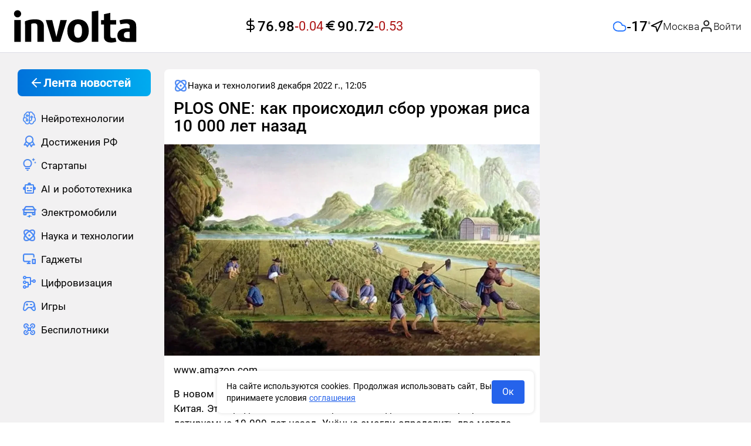

--- FILE ---
content_type: text/html;charset=utf-8
request_url: https://involta.media/post/plos-one-kak-proishodil-sbor-urozhaya-risa-10-000-let-nazad
body_size: 65296
content:
<!DOCTYPE html>
<html  class="involta-media" lang="ru" prefix="og: http://ogp.me/ns# article: http://ogp.me/ns/article# video: http://ogp.me/ns/video#">
<head><meta charset="utf-8">
<meta name="viewport" content="width=device-width,user-scalable=yes,initial-scale=1,maximum-scale=6,minimum-scale=1,interactive-widget=overlays-content">
<title>PLOS ONE: как происходил сбор урожая риса 10 000 лет назад</title>
<meta name="robots" content="index, follow">
<meta http-equiv="x-ua-compatible" content="ie=edge">
<meta name="yandex-verification" content="c22e9b67159cd631">
<meta name="yandex-verification" content="bc5df6eccbae01ae">
<meta name="google-site-verification" content="OxkQMR1tidajdPmN-hd0g9FGkHdRaUwAiyvldRgbGpE">
<meta name="zen-verification" content="ie8z4NB4WgxlgKtzDADNqrCejomN5ZI1SBIRoQXbItNC7iunhjuqKhg5ZqJEARZ1">
<link rel="icon" type="image/x-icon" sizes="16x16" href="/img/favicon/favicon-16x16.ico">
<link rel="icon" type="image/x-icon" sizes="any" href="/img/favicon/favicon-128x128.ico">
<link rel="icon" type="image/svg+xml" sizes="120x120" href="/img/favicon/favicon-120x120.svg">
<link rel="icon" type="image/png" sizes="192x192" href="/img/favicon/android-icon-192x192.png">
<link rel="icon" type="image/png" sizes="32x32" href="/img/favicon/favicon-32x32.png">
<link rel="icon" type="image/png" sizes="48x48" href="/img/favicon/favicon-48x48.png">
<link rel="icon" type="image/png" sizes="96x96" href="/img/favicon/favicon-96x96.png">
<link rel="icon" type="image/png" sizes="144x144" href="/img/favicon/favicon-144x144.png">
<link rel="icon" type="image/png" sizes="16x16" href="/img/favicon/favicon-16x16.png">
<link rel="apple-touch-icon" sizes="57x57" href="/img/favicon/apple-icon-57x57.png">
<link rel="apple-touch-icon" sizes="60x60" href="/img/favicon/apple-icon-60x60.png">
<link rel="apple-touch-icon" sizes="72x72" href="/img/favicon/apple-icon-72x72.png">
<link rel="apple-touch-icon" sizes="76x76" href="/img/favicon/apple-icon-76x76.png">
<link rel="apple-touch-icon" sizes="114x114" href="/img/favicon/apple-icon-114x114.png">
<link rel="apple-touch-icon" sizes="120x120" href="/img/favicon/apple-icon-120x120.png">
<link rel="apple-touch-icon" sizes="144x144" href="/img/favicon/apple-icon-144x144.png">
<link rel="apple-touch-icon" sizes="152x152" href="/img/favicon/apple-icon-152x152.png">
<link rel="apple-touch-icon" sizes="180x180" href="/img/favicon/apple-icon-180x180.png">
<link rel="preload" href="/fonts/Roboto300.woff2" as="font" type="font/woff2" crossorigin>
<link rel="preload" href="/fonts/Roboto400.woff2" as="font" type="font/woff2" crossorigin>
<link rel="preload" href="/fonts/Roboto500.woff2" as="font" type="font/woff2" crossorigin>
<link rel="preload" href="/fonts/Roboto700.woff2" as="font" type="font/woff2" crossorigin>
<script type="application/ld+json">{"@context":"https://schema.org","@type":"NewsMediaOrganization","name":"involta technologies","logo":{"@context":"https://schema.org","@type":"ImageObject","url":"https://involta.media/img/favicon/android-icon-192x192.png","height":"192","width":"192"},"image":"https://involta.media/img/icons/logo.png","url":"https://involta.media","masthead":"https://involta.media/about-us","foundingDate":"2020-06-30","email":"involta.media@yandex.ru"}</script>
<link rel="manifest" href="/manifest.json">
<meta name="theme-color" content="#FFFFFF">
<script type="application/ld+json">{"@context":"https://schema.org","@type":"BreadcrumbList","itemListElement":[{"@type":"ListItem","position":1,"name":"Главная","item":"https://involta.media"},{"@type":"ListItem","position":2,"name":"Наука и технологии","item":"https://involta.media/post"},{"@type":"ListItem","position":3,"name":"PLOS ONE: как происходил сбор урожая риса 10 000 лет назад"}]}</script>
<script type="application/ld+json">{"@context":"https://schema.org","@type":"NewsArticle","description":"В новом исследовании анализировали каменные орудия из южного Китая. Это предоставило самые ранние свидетельства сбора риса, датируемые 10 000 лет назад. Учёные смогли определить два метода сбора урожая, которые помогли инициировать одомашнивание риса.","image":[{"@context":"https://schema.org","@type":"ImageObject","url":"https://involta.media/storage/ad823b04f519c907b634b159ecccecbb0d32af77-large.webp","name":"PLOS ONE: как происходил сбор урожая риса 10 000 лет назад","caption":"www.amazon.com","representativeOfPage":true}],"mainEntityOfPage":{"@type":"WebPage","@id":"plos-one-kak-proishodil-sbor-urozhaya-risa-10-000-let-nazad"},"url":"https://involta.media/post/plos-one-kak-proishodil-sbor-urozhaya-risa-10-000-let-nazad","identifier":"plos-one-kak-proishodil-sbor-urozhaya-risa-10-000-let-nazad","inLanguage":"ru_RU","dateModified":"2024-06-18T21:15:41.647+00:00","datePublished":"2022-12-08T12:05:57.000+00:00","headline":"2022-12-08T12:05:57.000Z","author":[{"@type":"Person","name":"Евгения Федий","jobTitle":"Автор","image":"https://involta.media/img/icons/avatars/avatar-38.svg","url":"https://involta.media/authors/213","description":"Публикации автора Евгения: читать свежие материалы и экспертные статьи."}],"publisher":{"@context":"https://schema.org","@type":"NewsMediaOrganization","name":"involta technologies","logo":{"@context":"https://schema.org","@type":"ImageObject","url":"https://involta.media/img/favicon/android-icon-192x192.png","height":"192","width":"192"},"image":"https://involta.media/img/icons/logo.png","url":"https://involta.media","masthead":"https://involta.media/about-us","foundingDate":"2020-06-30","email":"involta.media@yandex.ru"},"copyrightHolder":{"@context":"http://schema.org","@type":"Organization","name":"involta technologies","url":"https://involta.media"},"sourceOrganization":{"@context":"http://schema.org","@type":"Organization","name":"involta technologies","url":"https://involta.media"},"isAccessibleForFree":true,"about":[{"@type":"Thing","name":"Новости"},{"@type":"Thing","name":"Наука и технологии"}],"keywords":["Новости","Наука и технологии"]}</script>
<script type="application/ld+json">{"@context":"https://schema.org","@type":"ImageObject","url":"https://involta.media/storage/ad823b04f519c907b634b159ecccecbb0d32af77-large.webp","name":"PLOS ONE: как происходил сбор урожая риса 10 000 лет назад","caption":"www.amazon.com","width":"1280","height":"720"}</script>
<script type="application/ld+json">{"@context":"https://schema.org","@type":"ImageObject","url":"https://involta.media/storage/ad823b04f519c907b634b159ecccecbb0d32af77-medium.webp","name":"PLOS ONE: как происходил сбор урожая риса 10 000 лет назад","caption":"www.amazon.com","width":"854","height":"480"}</script>
<script type="application/ld+json">{"@context":"https://schema.org","@type":"ImageObject","url":"https://involta.media/storage/ad823b04f519c907b634b159ecccecbb0d32af77-small.webp","name":"PLOS ONE: как происходил сбор урожая риса 10 000 лет назад","caption":"www.amazon.com","width":"640","height":"360"}</script>
<link rel="canonical" href="https://involta.media/post/plos-one-kak-proishodil-sbor-urozhaya-risa-10-000-let-nazad">
<meta property="article:author" content="https://involta.media/authors/213">
<meta name="description" content="В новом исследовании анализировали каменные орудия из южного Китая. Это предоставило самые ранние свидетельства сбора риса, датируемые 10 000 лет назад. Учёные смогли определить два метода сбора урожая, которые помогли инициировать одомашнивание риса.">
<meta property="og:site_name" content="involta technologies">
<meta property="og:url" content="https://involta.media/post/plos-one-kak-proishodil-sbor-urozhaya-risa-10-000-let-nazad">
<meta property="og:type" content="article">
<meta property="og:locale" content="ru_RU">
<meta property="og:title" content="PLOS ONE: как происходил сбор урожая риса 10 000 лет назад">
<meta property="og:description" content="В новом исследовании анализировали каменные орудия из южного Китая. Это предоставило самые ранние свидетельства сбора риса, датируемые 10 000 лет назад. Учёные смогли определить два метода сбора урожая, которые помогли инициировать одомашнивание риса.">
<meta property="og:image" content="https://involta.media/storage/ad823b04f519c907b634b159ecccecbb0d32af77-large.webp">
<meta name="twitter:card" content="summary_large_image">
<meta name="twitter:domain" content="involta.media">
<meta name="twitter:site" content="involta technologies">
<meta name="twitter:title" content="PLOS ONE: как происходил сбор урожая риса 10 000 лет назад">
<meta name="twitter:description" content="В новом исследовании анализировали каменные орудия из южного Китая. Это предоставило самые ранние свидетельства сбора риса, датируемые 10 000 лет назад. Учёные смогли определить два метода сбора урожая, которые помогли инициировать одомашнивание риса.">
<meta name="twitter:image" content="https://involta.media/storage/ad823b04f519c907b634b159ecccecbb0d32af77-large.webp">
<meta name="twitter:url" content="https://involta.media/post/plos-one-kak-proishodil-sbor-urozhaya-risa-10-000-let-nazad">
<meta property="article:published_time" content="2022-12-08T12:05:57.000Z">
<meta property="article:modified_time" content="2024-06-18T21:15:41.647Z">
<meta property="article:publisher" content="https://involta.media">
<link rel="preload" as="image" href="https://involta.media/storage/ad823b04f519c907b634b159ecccecbb0d32af77.webp" imagesizes="(max-width: 640px) 160px, (max-width: 1200px) 320px, 1200px" imagesrcset="https://involta.media/storage/ad823b04f519c907b634b159ecccecbb0d32af77-large.webp 1200w, https://involta.media/storage/ad823b04f519c907b634b159ecccecbb0d32af77-medium.webp 640w, https://involta.media/storage/ad823b04f519c907b634b159ecccecbb0d32af77-small.webp 320w">
<script type="application/ld+json">{"@context":"http://schema.org","@type":"DiscussionForumPosting","author":{"@type":"Person","url":"https://involta.media/authors/213","name":"Евгения Федий","image":"https://involta.media/img/icons/avatars/avatar-38.svg"},"datePublished":"2022-12-08T12:05:57.000Z","image":"https://involta.media/storage/ad823b04f519c907b634b159ecccecbb0d32af77-large.webp","headline":"PLOS ONE: как происходил сбор урожая риса 10 000 лет назад","text":"В новом исследовании анализировали каменные орудия из южного Китая. Это предоставило самые ранние свидетельства сбора риса, датируемые 10 000 лет назад. Учёные смогли определить два метода сбора урожая, которые помогли инициировать одомашнивание риса.","url":"https://involta.media/post/plos-one-kak-proishodil-sbor-urozhaya-risa-10-000-let-nazad","commentCount":0,"comment":[]}</script>
<style>.blck-rklm[data-v-d66d69d6]{max-width:100%;overflow:hidden}.blck-rklm--dev[data-v-d66d69d6]{background-color:var(--gray);min-height:90px;width:100%}.blck-rklm--wrapper[data-v-d66d69d6]{display:grid;max-width:100%;width:100%}</style>
<style>.blck-rklm[data-v-9222d701]{max-width:100%;overflow:hidden}.blck-rklm--dev[data-v-9222d701]{background-color:var(--gray);min-height:90px;width:100%}.blck-rklm--wrapper[data-v-9222d701]{display:grid;max-width:100%;width:100%}</style>
<style>.layout__wrapper[data-v-14921ab9]{display:flex;flex-direction:column;height:100%}.layout__wrapper-inner[data-v-14921ab9]{flex:1 0 auto;min-height:calc(100vh - 40px)}.layout__footer[data-v-14921ab9]{flex:0 0 auto}@media (max-width:1279px){.lsidebarWrapper[data-v-14921ab9]{display:none}}.rsidebarWrapper[data-v-14921ab9]{height:100%;width:100%}@media (max-width:1023px){.rsidebarWrapper[data-v-14921ab9]{display:none;order:-1;transform:translateX(-30px);width:calc(100% + 60px)}}@media (max-width:639px){.rsidebarWrapper[data-v-14921ab9]{order:-1;transform:translateX(0);width:100%}}.main[data-v-14921ab9]{width:100%}.up-button[data-v-14921ab9]{align-items:center;background-color:var(--white);border-radius:9999px;border-style:none;bottom:24px;color:var(--black);cursor:pointer;display:flex;height:60px;justify-content:center;left:30px;opacity:.85;position:fixed;transition:box-shadow .25s ease,color .25s ease,opacity .25s ease;visibility:hidden;width:60px;z-index:50}.up-button--active[data-v-14921ab9]{transition:opacity .3s;visibility:visible}@media (min-width:1280px){.up-button--special[data-v-14921ab9]{bottom:75px}}.up-button[data-v-14921ab9]:hover{color:var(--blue);opacity:1}@media (max-width:1279px){.up-button[data-v-14921ab9]{bottom:24px;height:48px;width:48px;--tw-translate-x:-50%;left:calc(25vw - min(24vw, 467px)/4 - 163.75px);transform:translate(-50%,var(--tw-translate-y)) rotate(var(--tw-rotate)) skewX(var(--tw-skew-x)) skewY(var(--tw-skew-y)) scaleX(var(--tw-scale-x)) scaleY(var(--tw-scale-y));transform:translate(var(--tw-translate-x),var(--tw-translate-y)) rotate(var(--tw-rotate)) skewX(var(--tw-skew-x)) skewY(var(--tw-skew-y)) scaleX(var(--tw-scale-x)) scaleY(var(--tw-scale-y))}}@media (max-width:1023px){.up-button[data-v-14921ab9]{left:calc(25vw - 160px)}}@media (max-width:767px){.up-button[data-v-14921ab9]{bottom:8px;box-shadow:0 0 3px rgba(0,0,0,.25);height:48px;left:8px;transform:none;width:48px}}</style>
<style>.el-drawer{--el-drawer-bg-color:var(--el-dialog-bg-color,var(--el-bg-color));--el-drawer-padding-primary:var(--el-dialog-padding-primary,20px);background-color:var(--el-dialog-bg-color,var(--el-bg-color));background-color:var(--el-drawer-bg-color);box-shadow:var(--el-box-shadow-dark);box-sizing:border-box;display:flex;flex-direction:column;overflow:hidden;position:absolute;transition:all var(--el-transition-duration)}.el-drawer .btt,.el-drawer .ltr,.el-drawer .rtl,.el-drawer .ttb{transform:translate(0)}.el-drawer__sr-focus:focus{outline:0!important}.el-drawer__header{align-items:center;color:#72767b;display:flex;margin-bottom:32px;padding:var(--el-drawer-padding-primary);padding-bottom:0}.el-drawer__header>:first-child{flex:1}.el-drawer__title{flex:1;font-size:1rem;line-height:inherit;margin:0}.el-drawer__footer{padding:var(--el-drawer-padding-primary);padding-top:10px;text-align:right}.el-drawer__close-btn{background-color:transparent;border:none;color:inherit;cursor:pointer;display:inline-flex;font-size:var(--el-font-size-extra-large);outline:0}.el-drawer__close-btn:focus i,.el-drawer__close-btn:hover i{color:var(--el-color-primary)}.el-drawer__body{flex:1;overflow:auto;padding:var(--el-drawer-padding-primary)}.el-drawer__body>*{box-sizing:border-box}.el-drawer.ltr,.el-drawer.rtl{bottom:0;height:100%;top:0}.el-drawer.btt,.el-drawer.ttb{left:0;right:0;width:100%}.el-drawer.ltr{left:0}.el-drawer.rtl{right:0}.el-drawer.ttb{top:0}.el-drawer.btt{bottom:0}.el-drawer-fade-enter-active,.el-drawer-fade-leave-active{transition:all var(--el-transition-duration)}.el-drawer-fade-enter-active,.el-drawer-fade-enter-from,.el-drawer-fade-enter-to,.el-drawer-fade-leave-active,.el-drawer-fade-leave-from,.el-drawer-fade-leave-to{overflow:hidden!important}.el-drawer-fade-enter-from,.el-drawer-fade-leave-to{opacity:0}.el-drawer-fade-enter-to,.el-drawer-fade-leave-from{opacity:1}.el-drawer-fade-enter-from .rtl,.el-drawer-fade-leave-to .rtl{transform:translateX(100%)}.el-drawer-fade-enter-from .ltr,.el-drawer-fade-leave-to .ltr{transform:translateX(-100%)}.el-drawer-fade-enter-from .ttb,.el-drawer-fade-leave-to .ttb{transform:translateY(-100%)}.el-drawer-fade-enter-from .btt,.el-drawer-fade-leave-to .btt{transform:translateY(100%)}</style>
<style>.el-popover{--el-popover-bg-color:var(--el-bg-color-overlay);--el-popover-font-size:var(--el-font-size-base);--el-popover-border-color:var(--el-border-color-lighter);--el-popover-padding:12px;--el-popover-padding-large:18px 20px;--el-popover-title-font-size:16px;--el-popover-title-text-color:var(--el-text-color-primary);--el-popover-border-radius:4px}.el-popover.el-popper{background:var(--el-popover-bg-color);border:1px solid var(--el-popover-border-color);border-radius:var(--el-popover-border-radius);box-shadow:var(--el-box-shadow-light);box-sizing:border-box;color:var(--el-text-color-regular);font-size:var(--el-popover-font-size);line-height:1.4;min-width:150px;padding:var(--el-popover-padding);text-align:justify;word-break:break-all;z-index:var(--el-index-popper)}.el-popover.el-popper--plain{padding:var(--el-popover-padding-large)}.el-popover__title{color:var(--el-popover-title-text-color);font-size:var(--el-popover-title-font-size);line-height:1;margin-bottom:12px}.el-popover__reference:focus:hover,.el-popover__reference:focus:not(.focusing){outline-width:0}.el-popover.el-popper.is-dark{--el-popover-bg-color:var(--el-text-color-primary);--el-popover-border-color:var(--el-text-color-primary);--el-popover-title-text-color:var(--el-bg-color);color:var(--el-bg-color)}.el-popover.el-popper:focus,.el-popover.el-popper:focus:active{outline-width:0}</style>
<style>.header{align-items:center;background-color:var(--white);display:flex;height:90px;min-height:90px;width:100%}@media (max-width:639px){.header{height:85px;min-height:85px}}.header{border-bottom:1px solid var(--gray-light)}.header .user-avatar{background-color:var(--blue-light)}.header .user-avatar--empty img{height:1.75rem;width:1.75rem}.header .user-avatar i{height:100%;width:100%}.header__inner{align-items:center;display:flex;height:100%;justify-content:space-between;margin-left:auto;margin-right:auto;padding-left:1rem;padding-right:1rem;width:100%}@media (max-width:1380px){.header__inner{display:grid;grid-template-columns:1fr 1fr 1fr}}@media (max-width:1279px){.header__inner{align-items:center;display:flex;justify-content:space-between}}.header__auth{align-items:center;display:flex;gap:.25rem}.header .header__login-button{border-style:none;color:var(--black);cursor:pointer;outline:2px solid transparent;outline-offset:2px;padding:0}.header .header__login-button:hover{background-color:inherit;color:inherit}.header .header__login-button:focus{background-color:inherit}.header .header__login-button span{align-items:center;display:flex;font-size:17px;font-weight:300;gap:10px;line-height:26px}.header__user-popover.el-popover{border-radius:.75rem;border-style:none;padding:0}@media (max-width:375px){.header__user-popover.el-popover{width:280px!important}}.header .user-popover__title{color:var(--black);font-size:17px;font-weight:700;line-height:25px;padding:.75rem 1rem}.header .user-popover__user-info{display:flex;flex-direction:column;gap:.25rem;word-break:break-word}.header .user-popover__user-info-wrapper{display:flex;gap:.5rem;padding:.75rem 1rem}.header .user-popover__user-info-wrapper.no-data{align-items:center;background-color:var(--system-red-light);display:flex;justify-content:space-between}.header .user-popover__user-info-avatar{min-height:48px;min-width:48px}.header .user-popover__user-info-avatar i{height:100%;width:100%}.header .user-popover__user-info-name{color:var(--black);font-size:17px;line-height:25px;overflow-wrap:break-word}.header .user-popover__user-info-organization{color:var(--gray-dark);font-size:15px;line-height:20px;overflow-wrap:break-word}.header .user-popover__profile-menu .profile-menu__item:last-child:hover{border-bottom-left-radius:0;border-bottom-right-radius:0}.header .user-popover__profile-menu-exit{align-items:center;color:var(--black);cursor:pointer;display:flex;gap:.5rem;padding:.75rem 1rem;width:100%}.header .user-popover__profile-menu-exit:hover{background-color:var(--blue-light);border-bottom-left-radius:.75rem;border-bottom-right-radius:.75rem}.header__right{align-items:center;display:flex;gap:1.5rem;justify-content:flex-end;max-width:540px;min-width:540px}@media (max-width:1023px){.header__right{min-width:-moz-fit-content;min-width:fit-content}}@media (max-width:767px){.header__right{gap:.25rem}}.header__button-create{align-items:center;border-radius:.75rem;border-width:1px;display:flex;gap:.25rem;height:auto;justify-content:center;max-height:38px;min-height:38px;--tw-border-opacity:1;border-color:#c8dcff;border-color:rgb(200 220 255/var(--tw-border-opacity));padding:7px 21px 7px 16px}@media (max-width:639px){.header__button-create{aspect-ratio:1/1;height:48px;max-height:48px;max-width:48px;min-height:48px;min-width:48px;padding-left:8px;padding-right:8px;width:48px}}.header__button-create .el-icon{color:var(--blue)}.header__button-create-text{color:var(--blue);font-size:17px;font-weight:500;line-height:22px}@media (max-width:639px){.header__button-create-text{display:none}}.header .el-drawer__header{color:var(--black);margin-bottom:1rem;padding-left:1rem;padding-right:1rem;padding-top:1.5rem}@media (max-width:480px){.header .el-drawer__header{margin-bottom:.5rem}}@media (max-width:375px){.header .el-drawer__header{margin-bottom:0}}@media (max-width:639px){.header .el-drawer__header{padding-left:1rem;padding-top:1.75rem}}.header .logo{max-height:58px;min-width:224px;width:224px}@media (max-width:1279px){.header .logo{max-height:39px;min-width:155px;width:155px}}@media (max-width:639px){.header .logo{max-height:28px;min-width:107px;width:107px}}.header .header__currencies{justify-content:center;padding-left:.5rem;white-space:nowrap}.header .header__currencies-wrapper{margin-left:calc(540px - min(24vw, 467px))}@media (max-width:1380px){.header .header__currencies-wrapper{margin-left:0}}@media (max-width:1120px){.header .header__currencies-wrapper{display:none}}.burger-menu{min-width:276px;overflow:hidden;z-index:9999}.burger-menu .el-drawer__body{margin-top:.5rem;overflow:hidden;overflow-y:auto;padding-left:1rem;padding-right:0;padding-top:0}@media (max-width:639px){.burger-menu .el-drawer__body{padding-left:1.25rem}}@media (max-width:375px){.burger-menu .el-drawer__body{padding-left:1rem}}.burger-menu .el-menu.nav-menu{padding-top:1rem}@media (max-width:1439px){.burger-menu .el-menu{width:calc(100% - 16px)}}.header .nuxt-loader-indicator{z-index:10!important}.header__inner .header__weather{margin-left:0;white-space:nowrap;width:100%}@media (max-width:1120px){.header__inner .header__weather{display:none}}</style>
<style>.weather[data-v-a27a56b8]{gap:12px;justify-content:flex-end;width:100%}.weather[data-v-a27a56b8],.weather-main[data-v-a27a56b8]{align-items:center;display:flex}.weather-main[data-v-a27a56b8]{gap:10px}.weather-main__value[data-v-a27a56b8]{display:block;font-weight:500;min-width:34px}.weather-main__value-number[data-v-a27a56b8]{font-size:24px;line-height:32px}.weather-main__value-symbol[data-v-a27a56b8]{font-size:8px;font-weight:700;position:relative;top:-12px}.weather-geo[data-v-a27a56b8]{align-items:center;display:flex;gap:.25rem}.weather-geo__button[data-v-a27a56b8]{align-items:center;display:flex;gap:10px}.weather-geo__button[data-v-a27a56b8]:hover{color:var(--blue)}.weather-geo__icon[data-v-a27a56b8],.weather-geo__value[data-v-a27a56b8]{transition:color .25s ease}.weather-geo__value[data-v-a27a56b8]{font-size:17px;font-weight:300;line-height:26px;max-width:160px;overflow:hidden;text-align:left;text-overflow:ellipsis;white-space:nowrap}.weather-form[data-v-a27a56b8]{position:relative}.weather-form__search[data-v-a27a56b8]{align-items:center;height:38px;justify-content:flex-end;width:100%}.weather-form__search-wrapper[data-v-a27a56b8]{position:relative}.weather-form__search-icon[data-v-a27a56b8]{position:absolute;right:10px;top:10px}.weather-form__search[data-v-a27a56b8] .el-input__wrapper{border-color:var(--gray-light);border-style:solid;border-width:1px;box-shadow:none;height:100%;max-width:256px}.weather-form__search--active[data-v-a27a56b8] .el-input__wrapper{border-bottom:0;border-bottom-left-radius:0;border-bottom-right-radius:0}.weather-form__search-list[data-v-a27a56b8]{background-color:var(--white);border-color:var(--gray-light);border-end-end-radius:var(--standart-radius);border-end-start-radius:var(--standart-radius);border-start-end-radius:var(--standart-radius);border-start-start-radius:var(--standart-radius);border-style:solid;border-width:1px;max-width:256px;position:absolute;right:0;top:100%;width:100%;z-index:50}.weather-form__search-list-button[data-v-a27a56b8]{background-color:inherit;border-style:none;cursor:pointer;justify-content:flex-start;padding:16px;text-align:left;transition-property:none;width:100%}.weather-form__search-list-button[data-v-a27a56b8]:hover{color:var(--blue)}.weather-form__search-list[data-v-a27a56b8] .el-scrollbar__wrap{overflow-x:hidden}.weather-form__search-list--active[data-v-a27a56b8]{border-top:0;border-top-left-radius:0;border-top-right-radius:0}</style>
<style>.fade-enter-active,.fade-leave-active{transition:opacity .1s ease}.fade-enter-from,.fade-leave-to{opacity:0}</style>
<style>.blck-rklm[data-v-32036f74]{max-width:100%;overflow:hidden}.blck-rklm--dev[data-v-32036f74]{background-color:var(--gray);min-height:90px;width:100%}.blck-rklm--wrapper[data-v-32036f74]{display:grid;max-width:100%;width:100%}</style>
<style>.rsidebar[data-v-b69ee073]{display:flex;flex-direction:column;gap:1rem}.rsidebar-preview[data-v-b69ee073]{border-radius:var(--standart-radius);display:block;max-height:268px;overflow:hidden;position:relative;width:100%}.rsidebar-preview[data-v-b69ee073]:after{background:rgba(0,0,0,.35);content:"";display:block;height:100%;left:0;position:absolute;top:0;width:100%}.rsidebar-preview__img[data-v-b69ee073]{border-radius:var(--standart-radius);display:block;height:auto;-o-object-fit:cover;object-fit:cover;-o-object-position:center;object-position:center;position:relative;width:100%}.rsidebar-preview__title[data-v-b69ee073]{align-items:center;bottom:0;color:var(--white);display:flex;font-size:18px;font-weight:500;line-height:24px;margin:0;padding:1rem;position:absolute;z-index:1}@media (max-width:1279px){.rsidebar-preview__title[data-v-b69ee073]{font-size:16px;line-height:22px}}.rsidebar-preview__title[data-v-b69ee073]{transition:color .25s ease}.rsidebar-preview-small[data-v-b69ee073]{align-items:flex-start;color:var(--black);display:flex;gap:9px}.rsidebar-preview-small[data-v-b69ee073]:hover{color:var(--blue)}.rsidebar-preview-small[data-v-b69ee073]{transition:color .25s ease}.rsidebar-preview-small__img[data-v-b69ee073]{border-radius:var(--standart-radius);display:block;height:96px;max-width:101px;min-width:101px;-o-object-fit:cover;object-fit:cover;overflow:hidden}.rsidebar-preview-small__title[data-v-b69ee073]{font-size:16px;font-weight:400;line-height:24px;margin:0;padding:0}</style>
<style>.footer[data-v-86171735]{background-color:var(--white);margin-top:2.5rem}.footer__inner[data-v-86171735]{margin-left:auto;margin-right:auto;max-width:1440px;padding-bottom:1.5rem;padding-top:1.5rem}@media (max-width:639px){.footer__inner[data-v-86171735]{padding-left:1rem;padding-right:1rem}}.footer__logo[data-v-86171735]{display:block;margin-bottom:1rem;width:-moz-fit-content;width:fit-content}.footer__logo .logo[data-v-86171735]{max-height:58px;min-width:224px;width:224px}@media (max-width:1279px){.footer__logo .logo[data-v-86171735]{max-height:39px;min-width:155px;width:155px}}@media (max-width:639px){.footer__logo .logo[data-v-86171735]{max-height:28px;min-width:107px;width:107px}}.footer__texts[data-v-86171735]{display:flex;flex-direction:column;gap:16px}.footer__text[data-v-86171735]{color:var(--black);font-size:18px;font-weight:400;line-height:24px;text-align:justify}.footer__text-button-more[data-v-86171735],.footer__text-button-more.is-text[data-v-86171735]{background-color:inherit;border-style:none;color:var(--dark-blue);font-size:18px;font-weight:400;height:auto;line-height:24px;outline:2px solid transparent;outline:none;outline-offset:2px;outline-offset:0;padding:0}.footer__text-button-more.is-text[data-v-86171735]:active,.footer__text-button-more.is-text[data-v-86171735]:focus,.footer__text-button-more.is-text[data-v-86171735]:hover,.footer__text-button-more[data-v-86171735]:active,.footer__text-button-more[data-v-86171735]:focus,.footer__text-button-more[data-v-86171735]:hover{background-color:inherit;border-style:none;outline:none;outline-offset:0}.footer__text-button-more--small[data-v-86171735],.footer__text-button-more.is-text--small[data-v-86171735]{font-size:16px}.footer__text--small[data-v-86171735]{display:block;font-size:16px;line-height:120%;text-align:left}.footer__link-about[data-v-86171735]{display:inline-block;font-size:18px;line-height:24px;margin-bottom:1rem}</style>
<style>.ui-consent[data-v-238dee94]{bottom:1rem;display:flex;left:50%;margin-left:auto;margin-right:auto;max-width:540px;position:fixed;z-index:50;--tw-translate-x:-50%;align-items:center;gap:12px;justify-content:space-between;transform:translate(-50%,var(--tw-translate-y)) rotate(var(--tw-rotate)) skewX(var(--tw-skew-x)) skewY(var(--tw-skew-y)) scaleX(var(--tw-scale-x)) scaleY(var(--tw-scale-y));transform:translate(var(--tw-translate-x),var(--tw-translate-y)) rotate(var(--tw-rotate)) skewX(var(--tw-skew-x)) skewY(var(--tw-skew-y)) scaleX(var(--tw-scale-x)) scaleY(var(--tw-scale-y))}.ui-consent[data-v-238dee94]>:not([hidden])~:not([hidden]){--tw-space-x-reverse:0;margin-left:1rem;margin-left:calc(1rem*(1 - var(--tw-space-x-reverse)));margin-right:0;margin-right:calc(1rem*var(--tw-space-x-reverse))}.ui-consent[data-v-238dee94]{background-color:var(--white);border-radius:var(--standart-radius);box-shadow:0 0 4px 2px rgba(0,0,0,.075);min-width:275px;padding:1rem;width:calc(100% - 16px)}.ui-consent__text[data-v-238dee94]{flex:1 1 0%;font-size:.875rem;line-height:1.25rem;margin:0}.ui-consent__link[data-v-238dee94]{--tw-text-opacity:1;color:#2563eb;color:rgb(37 99 235/var(--tw-text-opacity));text-decoration-line:underline}.ui-consent__button[data-v-238dee94]{border-radius:.25rem;width:56px;--tw-bg-opacity:1;background-color:#2563eb;background-color:rgb(37 99 235/var(--tw-bg-opacity));padding:.5rem 1rem;--tw-text-opacity:1;color:#fff;color:rgb(255 255 255/var(--tw-text-opacity));transition-duration:.15s;transition-property:color,background-color,border-color,text-decoration-color,fill,stroke,opacity,box-shadow,transform,filter,-webkit-backdrop-filter;transition-property:color,background-color,border-color,text-decoration-color,fill,stroke,opacity,box-shadow,transform,filter,backdrop-filter;transition-property:color,background-color,border-color,text-decoration-color,fill,stroke,opacity,box-shadow,transform,filter,backdrop-filter,-webkit-backdrop-filter;transition-timing-function:cubic-bezier(.4,0,.2,1)}.ui-consent__button[data-v-238dee94]:hover{--tw-bg-opacity:1;background-color:#1d4ed8;background-color:rgb(29 78 216/var(--tw-bg-opacity))}.ui-consent__button[data-v-238dee94]{margin-left:0!important}.fade-enter-active[data-v-238dee94],.fade-leave-active[data-v-238dee94]{transition-duration:.3s;transition-property:opacity;transition-timing-function:cubic-bezier(.4,0,.2,1)}.fade-enter-from[data-v-238dee94],.fade-leave-to[data-v-238dee94]{opacity:0}</style>
<style>.editor-block__title[data-v-6f833522]{font-size:28px;font-weight:500;line-height:30px;margin-bottom:1rem;padding-left:1rem;padding-right:1rem}@media (max-width:1023px){.editor-block__title[data-v-6f833522]{font-size:22px}}</style>
<style>.editor-block__subtitle[data-v-60b0ed24]{font-size:17px;font-weight:500;line-height:25px;margin-bottom:1rem;padding-left:1rem;padding-right:1rem}</style>
<style>.editor-block__headline[data-v-1744c27b]{font-size:17px;font-weight:400;line-height:25px;margin-bottom:1rem;padding-left:1rem;padding-right:1rem}.editor-block__headline[data-v-1744c27b]  a{color:var(--dark-blue)}</style>
<style>.editor-block__main-image[data-v-5382ddf1]{margin-bottom:1rem;padding-left:0;padding-right:0}.editor-block__main-image .figcaption[data-v-5382ddf1]{color:var(--black);display:block;font-size:17px;line-height:25px;margin-top:.75rem;padding-left:1rem;text-align:left;width:100%}.editor-block__main-image img[data-v-5382ddf1]{aspect-ratio:16/9;-o-object-fit:cover;object-fit:cover}</style>
<style>.editor-block__image{margin-bottom:1rem}.editor-block__image .figcaption{display:block;font-size:17px;line-height:25px;margin-top:.75rem;padding-left:1rem;padding-right:1rem;text-align:left;width:100%}.editor-block__image img{aspect-ratio:16/9;-o-object-fit:cover;object-fit:cover}</style>
<style>.editor-block__paragraph[data-v-a9f0c03c]{font-size:17px;font-weight:400;line-height:25px;margin-bottom:1rem;padding-left:1rem;padding-right:1rem}.editor-block__paragraph[data-v-a9f0c03c]  a{color:var(--dark-blue)}</style>
<style>.editor-block__quote[data-v-5885ee35]{font-size:17px;line-height:25px}@media (max-width:639px){.editor-block__quote-icon[data-v-5885ee35]{height:1.5rem;width:1.5rem}}.editor-block__quote-wrapper[data-v-5885ee35]{border-radius:20px;box-shadow:0 2px 14px rgba(0,9,58,.16);display:flex;font-weight:400;gap:10px;margin-left:1rem;margin-right:1rem;padding:1rem;padding-left:24px!important;padding-right:24px!important}.editor-block__quote-content[data-v-5885ee35]{display:flex;flex-direction:column;gap:1rem}.editor-block__quote-content[data-v-5885ee35]  a{color:var(--dark-blue)}.editor-block__quote-caption[data-v-5885ee35]{font-size:17px;font-style:italic;line-height:25px}</style>
<style>.editor-block__list[data-v-4c8cb55e]{font-size:17px;line-height:25px;padding-left:2rem;padding-right:1rem}.editor-block__list[data-v-4c8cb55e],.editor-block__list li[data-v-4c8cb55e]{margin-bottom:.5rem}.editor-block__list li[data-v-4c8cb55e]  a{color:var(--dark-blue)}</style>
<style>.editor-block__question[data-v-0beababe]{border-radius:.5rem;margin-bottom:1rem;margin-left:1rem;margin-right:1rem;padding:1rem;--tw-shadow:0 0 5px 2px rgba(34,60,80,.102);--tw-shadow-colored:0 0 5px 2px var(--tw-shadow-color);box-shadow:0 0 #0000,0 0 #0000,0 0 5px 2px rgba(34,60,80,.102);box-shadow:var(--tw-ring-offset-shadow,0 0 #0000),var(--tw-ring-shadow,0 0 #0000),var(--tw-shadow)}.editor-block__question-inner[data-v-0beababe]{border-color:var(--blue-dark);border-left-width:2px;padding-left:1rem}.editor-block__question-title[data-v-0beababe]{font-size:17px;font-weight:700;line-height:25px;margin-bottom:1rem}.editor-block__question-answer[data-v-0beababe]{font-size:17px;font-weight:400;line-height:25px}.editor-block__question-answer[data-v-0beababe]  a{color:var(--dark-blue)}</style>
<style>.editor-block__embed[data-v-e0fafab1]{font-size:17px;font-weight:400;line-height:25px;margin-bottom:1rem}.editor-block__embed-facade[data-v-e0fafab1]{aspect-ratio:16/9;cursor:pointer;position:relative}.editor-block__embed-facade:hover .editor-block__embed-facade-button[data-v-e0fafab1]{opacity:1}.editor-block__embed-facade-button[data-v-e0fafab1]{height:auto;left:50%;min-width:80px;position:absolute;top:50%;width:18%;--tw-translate-x:-50%;--tw-translate-y:-50%;opacity:.75;transform:translate(-50%,-50%) rotate(var(--tw-rotate)) skewX(var(--tw-skew-x)) skewY(var(--tw-skew-y)) scaleX(var(--tw-scale-x)) scaleY(var(--tw-scale-y));transform:translate(var(--tw-translate-x),var(--tw-translate-y)) rotate(var(--tw-rotate)) skewX(var(--tw-skew-x)) skewY(var(--tw-skew-y)) scaleX(var(--tw-scale-x)) scaleY(var(--tw-scale-y));transition-duration:.15s;transition-property:opacity;transition-timing-function:cubic-bezier(.4,0,.2,1)}.editor-block__embed-facade img[data-v-e0fafab1]{aspect-ratio:16/9;-o-object-fit:cover;object-fit:cover}.editor-block__embed-iframe[data-v-e0fafab1]{aspect-ratio:16/9;height:auto;width:100%}.editor-block__embed[data-v-e0fafab1]  a{color:var(--dark-blue)}</style>
<style>.blck-rklm[data-v-5135c943]{max-width:100%;overflow:hidden}.blck-rklm--dev[data-v-5135c943]{background-color:var(--gray);min-height:90px;width:100%}.blck-rklm--wrapper[data-v-5135c943]{display:grid;max-width:100%;width:100%}</style>
<style>.blck-rklm[data-v-7bcfbdf9]{max-width:100%;overflow:hidden}.blck-rklm--dev[data-v-7bcfbdf9]{background-color:var(--gray);min-height:90px;width:100%}.blck-rklm--wrapper[data-v-7bcfbdf9]{display:grid;max-width:100%;width:100%}</style>
<style>.blck-rklm[data-v-8c34f3e0]{max-width:100%;overflow:hidden}.blck-rklm--dev[data-v-8c34f3e0]{background-color:var(--gray);min-height:90px;width:100%}.blck-rklm--wrapper[data-v-8c34f3e0]{display:grid;max-width:100%;width:100%}</style>
<style>.blck-rklm[data-v-3aa31bb7]{max-width:100%;overflow:hidden}.blck-rklm--dev[data-v-3aa31bb7]{background-color:var(--gray);min-height:90px;width:100%}.blck-rklm--wrapper[data-v-3aa31bb7]{display:grid;max-width:100%;width:100%}</style>
<style>.publication[data-v-67873756]{background-color:var(--white);border-radius:var(--standart-radius);padding:1rem 0;width:100%}@media (max-width:639px){.publication[data-v-67873756]{border-radius:0}}.publication__body[data-v-67873756]{margin-bottom:1rem;word-break:break-word}.publication-body__rklm[data-v-67873756]{margin-bottom:1rem;margin-left:1rem;margin-right:1rem}.publication__footer[data-v-67873756]{padding-left:1rem;padding-right:1rem}.publication__author-name[data-v-67873756]{color:var(--black);font-size:17px;font-weight:500;line-height:25px}@media (max-width:639px){.publication__author-name[data-v-67873756]{order:1}}.publication__button-commnets[data-v-67873756] ,.publication__button-likes[data-v-67873756] {align-items:center;cursor:default;cursor:pointer;display:flex;gap:10px;height:auto;padding:0}.publication__button-commnets[data-v-67873756] :hover,.publication__button-likes[data-v-67873756] :hover{background-color:inherit}.publication__button-commnets[data-v-67873756] >span,.publication__button-likes[data-v-67873756] >span{display:flex;gap:6px}.publication__button-commnets[data-v-67873756]  img,.publication__button-likes[data-v-67873756]  img{height:1.5rem;width:1.5rem}.publication__button-commnets[data-v-67873756]  .text--level-5,.publication__button-likes[data-v-67873756]  .text--level-5{color:var(--black);font-weight:400}.publication[data-v-67873756] .el-button.is-text:not(.is-disabled):focus,.publication[data-v-67873756] .el-button.is-text:not(.is-disabled):hover{background-color:inherit}.publication .publication__button-commnets--unvisible .text--level-5[data-v-67873756]{color:var(--blue);font-size:16px;font-weight:400}</style>
<style>.publication-info__header[data-v-ba1ef5a5]{align-items:flex-start;display:flex;justify-content:space-between;margin-bottom:.75rem;padding-left:1rem;padding-right:1rem}.publication-info__header-left[data-v-ba1ef5a5]{-moz-column-gap:1rem;column-gap:1rem;flex-wrap:wrap;row-gap:.5rem}.publication-info__header-left[data-v-ba1ef5a5],.publication-info__header-right[data-v-ba1ef5a5]{align-items:center;display:flex;justify-content:flex-start}.publication-info__header-right[data-v-ba1ef5a5]{padding-left:1rem}.publication-info__category-icon[data-v-ba1ef5a5]{align-items:center;display:flex;gap:.5rem}.publication-info__category-icon img[data-v-ba1ef5a5]{display:block;max-width:24px;width:1.5rem}.publication-info__category-name[data-v-ba1ef5a5],.publication-info__date[data-v-ba1ef5a5]{color:var(--black);font-size:15px;font-weight:400;line-height:20px}.publication-info__views-icon[data-v-ba1ef5a5]{display:flex}.publication-info__views-icon img[data-v-ba1ef5a5]{height:18px;min-width:22px;width:22px}.publication-info__views-value[data-v-ba1ef5a5]{color:var(--black);font-size:15px;font-weight:400;line-height:20px;padding-left:.25rem}.publication-info__header--mobile[data-v-ba1ef5a5]{align-items:flex-end;margin-bottom:0;padding-left:0;padding-right:0}.publication-info__header--mobile .publication-info__header-left[data-v-ba1ef5a5]{align-items:flex-start;-moz-column-gap:.75rem;column-gap:.75rem;flex-direction:column;row-gap:1rem}.publication-info__header--mobile .publication-info__views-icon img[data-v-ba1ef5a5]{height:24px;min-width:18px;width:18px}</style>
<style>.comments-module[data-v-2c2f86e2]{background-color:var(--white);border-radius:var(--standart-radius);padding-bottom:0;padding-top:1rem;width:100%}@media (max-width:639px){.comments-module[data-v-2c2f86e2]{border-radius:0}}.comments-module__top[data-v-2c2f86e2]{align-items:center;display:flex;justify-content:space-between;margin-bottom:1rem;padding-left:1rem;padding-right:1rem}@media (max-width:480px){.comments-module__top[data-v-2c2f86e2]{margin-bottom:.5rem}}.comments-module__icon-ladder[data-v-2c2f86e2]{align-items:flex-end;display:flex;flex-direction:column;gap:3px}.comments-module__icon-ladder span[data-v-2c2f86e2]{background-color:var(--gray-dark);display:block;height:2px;transition:width .4s ease}.comments-module__icon-ladder span[data-v-2c2f86e2]:first-child{width:20px}.comments-module__icon-ladder span[data-v-2c2f86e2]:nth-child(2){width:17px}.comments-module__icon-ladder span[data-v-2c2f86e2]:nth-child(3){width:14px}.comments-module__icon-ladder span[data-v-2c2f86e2]:nth-child(4){width:11px}.comments-module__icon-ladder--off span[data-v-2c2f86e2]:first-child{width:20px}.comments-module__icon-ladder--off span[data-v-2c2f86e2]:nth-child(2),.comments-module__icon-ladder--off span[data-v-2c2f86e2]:nth-child(3),.comments-module__icon-ladder--off span[data-v-2c2f86e2]:nth-child(4){width:14px}.comments-title[data-v-2c2f86e2]{font-size:22px;font-weight:500;line-height:28px}.comments-list[data-v-2c2f86e2]{display:flex;flex-direction:column;padding-left:1rem;padding-right:1rem}.comments__read-more[data-v-2c2f86e2]{border-style:none;margin-bottom:.5rem;padding:0}.comments__read-more .text--level-4[data-v-2c2f86e2]{color:var(--blue);font-weight:500}.comments__read-more[data-v-2c2f86e2]:not(.is-disabled):focus,.comments__read-more[data-v-2c2f86e2]:not(.is-disabled):hover{background-color:inherit}.comments__read-more[data-v-2c2f86e2] {padding:0}.comments__read-more[data-v-2c2f86e2] :hover{background-color:inherit}.comments__read-more[data-v-2c2f86e2] >span{display:flex;gap:.25rem}.comments-module__footer[data-v-2c2f86e2]{align-items:center;display:flex;justify-content:flex-start;padding-top:.5rem;width:100%}.comments-module__footer-inner[data-v-2c2f86e2]{border-color:var(--new-light-gray);border-top-width:1px;padding-bottom:.5rem;padding-top:.5rem;width:100%}.comments-module__footer-button-more[data-v-2c2f86e2]{background-color:inherit;border-style:none;color:var(--blue);cursor:pointer;font-size:16px;font-weight:400}.comments-module__footer-button-more[data-v-2c2f86e2]:hover{background-color:inherit}[data-v-2c2f86e2] .el-dialog.comments__img-dialog:not(.comments__img-dialog--mobile){border-radius:var(--standart-radius);max-width:720px;min-width:500px;width:50%}@media (max-width:767px){[data-v-2c2f86e2] .el-dialog.comments__img-dialog:not(.comments__img-dialog--mobile){min-width:320px;width:75%}}@media (max-width:480px){[data-v-2c2f86e2] .el-dialog.comments__img-dialog:not(.comments__img-dialog--mobile){min-width:280px;width:90%}}[data-v-2c2f86e2] .el-dialog.comments__img-dialog:not(.comments__img-dialog--mobile) .el-dialog__header{padding:0}[data-v-2c2f86e2] .el-dialog.comments__img-dialog:not(.comments__img-dialog--mobile) .el-dialog__body{padding:0}[data-v-2c2f86e2] .el-dialog.comments__img-dialog:not(.comments__img-dialog--mobile) .el-dialog__headerbtn{position:fixed;right:1rem;top:1rem}[data-v-2c2f86e2] .el-dialog.comments__img-dialog:not(.comments__img-dialog--mobile) .el-dialog__headerbtn>i{color:var(--white);font-size:48px}[data-v-2c2f86e2] .el-dialog.comments__img-dialog.comments__img-dialog--mobile{display:flex;flex-direction:column;gap:.75rem;padding-top:.75rem}[data-v-2c2f86e2] .el-dialog.comments__img-dialog .el-dialog__header{padding-top:0}[data-v-2c2f86e2] .el-dialog.comments__img-dialog .el-dialog__headerbtn{top:0}[data-v-2c2f86e2] .el-dialog.comments__img-dialog .el-dialog__headerbtn>i{color:var(--gray-dark);font-size:36px}[data-v-2c2f86e2] .el-dialog.comments__img-dialog .el-dialog__body{padding:2rem 1rem 1rem}[data-v-2c2f86e2] .el-dialog.comments__img-dialog .el-dialog__body img{max-height:85vh;-o-object-fit:contain;object-fit:contain}[data-v-2c2f86e2] .el-dialog.comments__img-dialog .el-dialog__footer{padding-left:1rem;padding-right:1rem;padding-top:24px}</style>
<style>.el-upload{--el-upload-dragger-padding-horizontal:40px;--el-upload-dragger-padding-vertical:10px;align-items:center;cursor:pointer;display:inline-flex;justify-content:center;outline:0}.el-upload__input{display:none}.el-upload__tip{color:var(--el-text-color-regular);font-size:12px;margin-top:7px}.el-upload iframe{left:0;opacity:0;position:absolute;top:0;z-index:-1}.el-upload--picture-card{--el-upload-picture-card-size:148px;align-items:center;background-color:var(--el-fill-color-lighter);border:1px dashed var(--el-border-color-darker);border-radius:6px;box-sizing:border-box;cursor:pointer;display:inline-flex;height:148px;height:var(--el-upload-picture-card-size);justify-content:center;vertical-align:top;width:148px;width:var(--el-upload-picture-card-size)}.el-upload--picture-card>i{color:var(--el-text-color-secondary);font-size:28px}.el-upload--picture-card:hover{border-color:var(--el-color-primary);color:var(--el-color-primary)}.el-upload.is-drag{display:block}.el-upload:focus{color:var(--el-color-primary)}.el-upload:focus,.el-upload:focus .el-upload-dragger{border-color:var(--el-color-primary)}.el-upload-dragger{background-color:var(--el-fill-color-blank);border:1px dashed var(--el-border-color);border-radius:6px;box-sizing:border-box;cursor:pointer;overflow:hidden;padding:var(--el-upload-dragger-padding-horizontal) var(--el-upload-dragger-padding-vertical);position:relative;text-align:center}.el-upload-dragger .el-icon--upload{color:var(--el-text-color-placeholder);font-size:67px;line-height:50px;margin-bottom:16px}.el-upload-dragger+.el-upload__tip{text-align:center}.el-upload-dragger~.el-upload__files{border-top:var(--el-border);margin-top:7px;padding-top:5px}.el-upload-dragger .el-upload__text{color:var(--el-text-color-regular);font-size:14px;text-align:center}.el-upload-dragger .el-upload__text em{color:var(--el-color-primary);font-style:normal}.el-upload-dragger:hover{border-color:var(--el-color-primary)}.el-upload-dragger.is-dragover{background-color:var(--el-color-primary-light-9);border:2px dashed var(--el-color-primary);padding:calc(var(--el-upload-dragger-padding-horizontal) - 1px) calc(var(--el-upload-dragger-padding-vertical) - 1px)}.el-upload-list{list-style:none;margin:10px 0 0;padding:0;position:relative}.el-upload-list__item{border-radius:4px;box-sizing:border-box;color:var(--el-text-color-regular);font-size:14px;margin-bottom:5px;position:relative;transition:all .5s cubic-bezier(.55,0,.1,1);width:100%}.el-upload-list__item .el-progress{position:absolute;top:20px;width:100%}.el-upload-list__item .el-progress__text{position:absolute;right:0;top:-13px}.el-upload-list__item .el-progress-bar{margin-right:0;padding-right:0}.el-upload-list__item .el-icon--upload-success{color:var(--el-color-success)}.el-upload-list__item .el-icon--close{color:var(--el-text-color-regular);cursor:pointer;display:none;opacity:.75;position:absolute;right:5px;top:50%;transform:translateY(-50%);transition:opacity var(--el-transition-duration)}.el-upload-list__item .el-icon--close:hover{color:var(--el-color-primary);opacity:1}.el-upload-list__item .el-icon--close-tip{color:var(--el-color-primary);cursor:pointer;display:none;font-size:12px;font-style:normal;opacity:1;position:absolute;right:5px;top:1px}.el-upload-list__item:hover{background-color:var(--el-fill-color-light)}.el-upload-list__item:hover .el-icon--close{display:inline-flex}.el-upload-list__item:hover .el-progress__text{display:none}.el-upload-list__item .el-upload-list__item-info{display:inline-flex;flex-direction:column;justify-content:center;margin-left:4px;width:calc(100% - 30px)}.el-upload-list__item.is-success .el-upload-list__item-status-label{display:inline-flex}.el-upload-list__item.is-success .el-upload-list__item-name:focus,.el-upload-list__item.is-success .el-upload-list__item-name:hover{color:var(--el-color-primary);cursor:pointer}.el-upload-list__item.is-success:focus:not(:hover) .el-icon--close-tip{display:inline-block}.el-upload-list__item.is-success:active,.el-upload-list__item.is-success:not(.focusing):focus{outline-width:0}.el-upload-list__item.is-success:active .el-icon--close-tip,.el-upload-list__item.is-success:not(.focusing):focus .el-icon--close-tip{display:none}.el-upload-list__item.is-success:focus .el-upload-list__item-status-label,.el-upload-list__item.is-success:hover .el-upload-list__item-status-label{display:none;opacity:0}.el-upload-list__item-name{align-items:center;color:var(--el-text-color-regular);display:inline-flex;font-size:var(--el-font-size-base);padding:0 4px;text-align:center;transition:color var(--el-transition-duration)}.el-upload-list__item-name .el-icon{color:var(--el-text-color-secondary);margin-right:6px}.el-upload-list__item-file-name{overflow:hidden;text-overflow:ellipsis;white-space:nowrap}.el-upload-list__item-status-label{align-items:center;display:none;height:100%;justify-content:center;line-height:inherit;position:absolute;right:5px;top:0;transition:opacity var(--el-transition-duration)}.el-upload-list__item-delete{color:var(--el-text-color-regular);display:none;font-size:12px;position:absolute;right:10px;top:0}.el-upload-list__item-delete:hover{color:var(--el-color-primary)}.el-upload-list--picture-card{--el-upload-list-picture-card-size:148px;display:inline-flex;flex-wrap:wrap;margin:0}.el-upload-list--picture-card .el-upload-list__item{background-color:var(--el-fill-color-blank);border:1px solid var(--el-border-color);border-radius:6px;box-sizing:border-box;display:inline-flex;height:var(--el-upload-list-picture-card-size);margin:0 8px 8px 0;overflow:hidden;padding:0;width:var(--el-upload-list-picture-card-size)}.el-upload-list--picture-card .el-upload-list__item .el-icon--check,.el-upload-list--picture-card .el-upload-list__item .el-icon--circle-check{color:#fff}.el-upload-list--picture-card .el-upload-list__item .el-icon--close{display:none}.el-upload-list--picture-card .el-upload-list__item:hover .el-upload-list__item-status-label{display:block;opacity:0}.el-upload-list--picture-card .el-upload-list__item:hover .el-progress__text{display:block}.el-upload-list--picture-card .el-upload-list__item .el-upload-list__item-name{display:none}.el-upload-list--picture-card .el-upload-list__item-thumbnail{height:100%;object-fit:contain;width:100%}.el-upload-list--picture-card .el-upload-list__item-status-label{background:var(--el-color-success);height:24px;right:-15px;text-align:center;top:-6px;transform:rotate(45deg);width:40px}.el-upload-list--picture-card .el-upload-list__item-status-label i{font-size:12px;margin-top:11px;transform:rotate(-45deg)}.el-upload-list--picture-card .el-upload-list__item-actions{align-items:center;background-color:var(--el-overlay-color-lighter);color:#fff;cursor:default;display:inline-flex;font-size:20px;height:100%;justify-content:center;left:0;opacity:0;position:absolute;top:0;transition:opacity var(--el-transition-duration);width:100%}.el-upload-list--picture-card .el-upload-list__item-actions span{cursor:pointer;display:none}.el-upload-list--picture-card .el-upload-list__item-actions span+span{margin-left:1rem}.el-upload-list--picture-card .el-upload-list__item-actions .el-upload-list__item-delete{color:inherit;font-size:inherit;position:static}.el-upload-list--picture-card .el-upload-list__item-actions:hover{opacity:1}.el-upload-list--picture-card .el-upload-list__item-actions:hover span{display:inline-flex}.el-upload-list--picture-card .el-progress{bottom:auto;left:50%;top:50%;transform:translate(-50%,-50%);width:126px}.el-upload-list--picture-card .el-progress .el-progress__text{top:50%}.el-upload-list--picture .el-upload-list__item{align-items:center;background-color:var(--el-fill-color-blank);border:1px solid var(--el-border-color);border-radius:6px;box-sizing:border-box;display:flex;margin-top:10px;overflow:hidden;padding:10px;z-index:0}.el-upload-list--picture .el-upload-list__item .el-icon--check,.el-upload-list--picture .el-upload-list__item .el-icon--circle-check{color:#fff}.el-upload-list--picture .el-upload-list__item:hover .el-upload-list__item-status-label{display:inline-flex;opacity:0}.el-upload-list--picture .el-upload-list__item:hover .el-progress__text{display:block}.el-upload-list--picture .el-upload-list__item.is-success .el-upload-list__item-name i{display:none}.el-upload-list--picture .el-upload-list__item .el-icon--close{top:5px;transform:translateY(0)}.el-upload-list--picture .el-upload-list__item-thumbnail{align-items:center;background-color:var(--el-color-white);display:inline-flex;height:70px;justify-content:center;object-fit:contain;position:relative;width:70px;z-index:1}.el-upload-list--picture .el-upload-list__item-status-label{background:var(--el-color-success);height:26px;position:absolute;right:-17px;text-align:center;top:-7px;transform:rotate(45deg);width:46px}.el-upload-list--picture .el-upload-list__item-status-label i{font-size:12px;margin-top:12px;transform:rotate(-45deg)}.el-upload-list--picture .el-progress{position:relative;top:-7px}.el-upload-cover{cursor:default;height:100%;left:0;overflow:hidden;position:absolute;top:0;width:100%;z-index:10}.el-upload-cover:after{content:"";display:inline-block;height:100%;vertical-align:middle}.el-upload-cover img{display:block;height:100%;width:100%}.el-upload-cover__label{background:var(--el-color-success);height:24px;right:-15px;text-align:center;top:-6px;transform:rotate(45deg);width:40px}.el-upload-cover__label i{color:#fff;font-size:12px;margin-top:11px;transform:rotate(-45deg)}.el-upload-cover__progress{display:inline-block;position:static;vertical-align:middle;width:243px}.el-upload-cover__progress+.el-upload__inner{opacity:0}.el-upload-cover__content{height:100%;left:0;position:absolute;top:0;width:100%}.el-upload-cover__interact{background-color:var(--el-overlay-color-light);bottom:0;height:100%;left:0;position:absolute;text-align:center;width:100%}.el-upload-cover__interact .btn{color:#fff;cursor:pointer;display:inline-block;font-size:14px;margin-top:60px;transition:var(--el-transition-md-fade);vertical-align:middle}.el-upload-cover__interact .btn i{margin-top:0}.el-upload-cover__interact .btn span{opacity:0;transition:opacity .15s linear}.el-upload-cover__interact .btn:not(:first-child){margin-left:35px}.el-upload-cover__interact .btn:hover{transform:translateY(-13px)}.el-upload-cover__interact .btn:hover span{opacity:1}.el-upload-cover__interact .btn i{color:#fff;display:block;font-size:24px;line-height:inherit;margin:0 auto 5px}.el-upload-cover__title{background-color:#fff;bottom:0;color:var(--el-text-color-primary);font-size:14px;font-weight:400;height:36px;left:0;line-height:36px;margin:0;overflow:hidden;padding:0 10px;position:absolute;text-align:left;text-overflow:ellipsis;white-space:nowrap;width:100%}.el-upload-cover+.el-upload__inner{opacity:0;position:relative;z-index:1}</style>
<style>.el-progress{align-items:center;display:flex;line-height:1;position:relative}.el-progress__text{color:var(--el-text-color-regular);font-size:14px;line-height:1;margin-left:5px;min-width:50px}.el-progress__text i{display:block;vertical-align:middle}.el-progress--circle,.el-progress--dashboard{display:inline-block}.el-progress--circle .el-progress__text,.el-progress--dashboard .el-progress__text{left:0;margin:0;position:absolute;text-align:center;top:50%;transform:translateY(-50%);width:100%}.el-progress--circle .el-progress__text i,.el-progress--dashboard .el-progress__text i{display:inline-block;vertical-align:middle}.el-progress--without-text .el-progress__text{display:none}.el-progress--without-text .el-progress-bar{display:block;margin-right:0;padding-right:0}.el-progress--text-inside .el-progress-bar{margin-right:0;padding-right:0}.el-progress.is-success .el-progress-bar__inner{background-color:var(--el-color-success)}.el-progress.is-success .el-progress__text{color:var(--el-color-success)}.el-progress.is-warning .el-progress-bar__inner{background-color:var(--el-color-warning)}.el-progress.is-warning .el-progress__text{color:var(--el-color-warning)}.el-progress.is-exception .el-progress-bar__inner{background-color:var(--el-color-danger)}.el-progress.is-exception .el-progress__text{color:var(--el-color-danger)}.el-progress-bar{box-sizing:border-box;flex-grow:1}.el-progress-bar__outer{background-color:var(--el-border-color-lighter);border-radius:100px;height:6px;overflow:hidden;position:relative;vertical-align:middle}.el-progress-bar__inner{background-color:var(--el-color-primary);border-radius:100px;height:100%;left:0;line-height:1;position:absolute;text-align:right;top:0;transition:width .6s ease;white-space:nowrap}.el-progress-bar__inner:after{content:"";display:inline-block;height:100%;vertical-align:middle}.el-progress-bar__inner--indeterminate{animation:indeterminate 3s infinite;transform:translateZ(0)}.el-progress-bar__inner--striped{background-image:linear-gradient(45deg,rgba(0,0,0,.1) 25%,transparent 0,transparent 50%,rgba(0,0,0,.1) 0,rgba(0,0,0,.1) 75%,transparent 0,transparent);background-size:1.25em 1.25em}.el-progress-bar__inner--striped.el-progress-bar__inner--striped-flow{animation:striped-flow 3s linear infinite}.el-progress-bar__innerText{color:#fff;display:inline-block;font-size:12px;margin:0 5px;vertical-align:middle}@keyframes progress{0%{background-position:0 0}to{background-position:32px 0}}@keyframes indeterminate{0%{left:-100%}to{left:100%}}@keyframes striped-flow{0%{background-position:-100%}to{background-position:100%}}</style>
<style>.comments-form[data-v-06fa4f4b]{cursor:text;display:flex;flex-direction:column;width:100%}.comments-form__textfield[data-v-06fa4f4b] .el-textarea__inner{box-shadow:none;color:var(--black);min-height:32px!important;padding:.25rem 0 0 .25rem}.comments-form__textfield[data-v-06fa4f4b] .el-textarea__inner::-moz-placeholder{color:var(--gray-dark)}.comments-form__textfield[data-v-06fa4f4b] .el-textarea__inner::placeholder{color:var(--gray-dark)}.comments-form__textfield-wrapper[data-v-06fa4f4b]{background-color:var(--bg);border-color:transparent;border-radius:var(--standart-radius);border-width:2px;color:var(--black);display:flex;flex-direction:column;height:100%;justify-content:space-between;padding:.5rem .75rem .75rem .5rem}.comments-form__textfield-wrapper--focus[data-v-06fa4f4b]{background-color:var(--white);border-color:var(--light-blue);outline:2px solid transparent;outline-offset:2px}.comments-form__textfield-footer[data-v-06fa4f4b]{align-items:flex-end;display:flex;justify-content:space-between;min-height:40px;width:100%}.comments-form__submit[data-v-06fa4f4b]{font-size:16px;font-weight:400;height:100%;line-height:18px;margin-left:auto;padding:.5rem .75rem}.comments-form__submit[data-v-06fa4f4b]:disabled{background-color:var(--gray);border-color:var(--gray)}.comments-form__submit-text[data-v-06fa4f4b]{color:var(--white);font-weight:400}.comments-form__files[data-v-06fa4f4b]{display:flex}[data-v-06fa4f4b] .el-alert{margin-bottom:1.5rem;padding:.75rem}[data-v-06fa4f4b] .el-alert__description{display:inline;font-size:12px;height:14px;margin:0}.comments__login-button[data-v-06fa4f4b]{background-color:inherit;border-style:none;color:var(--dark-blue);cursor:pointer;font-size:12px;height:auto;padding:0;text-decoration-line:underline}.comments__login-button[data-v-06fa4f4b]:hover{background-color:inherit}.comment-upload-file[data-v-06fa4f4b] {display:flex}.comment-upload-file[data-v-06fa4f4b] >div{display:flex}.comment-upload-file[data-v-06fa4f4b]  .el-upload{background-color:inherit;border-style:none;display:var(--25e7f8c9);height:2rem;width:2rem}.comment-upload-file[data-v-06fa4f4b]  .el-upload-list__item{height:auto;max-height:85px;max-width:85px;min-height:85px;min-width:85px;overflow:visible;position:relative;top:.75rem;width:auto}.comment-upload-file[data-v-06fa4f4b]  .el-upload-list--picture-card{cursor:default;display:flex;flex-direction:column}.comment-upload-file[data-v-06fa4f4b]  .el-upload--picture-card>i{--tw-text-opacity:1;color:#4789fa;color:rgb(71 137 250/var(--tw-text-opacity))}.comment-upload-file__item-wrapper[data-v-06fa4f4b]{position:relative;width:100%}.comment-upload-file__remove-button[data-v-06fa4f4b]{aspect-ratio:1/1;background-color:var(--white);border-radius:9999px;color:var(--red);height:auto;max-height:24px;max-width:24px;min-height:24px;min-width:24px;padding:2px;position:absolute;right:-6px;top:-6px;width:auto}.comments-alert[data-v-06fa4f4b]{align-items:flex-start;border-radius:var(--standart-radius);display:flex;gap:10px;justify-content:space-between;--tw-border-opacity:1;background-color:var(--white);border:1px solid #4789fa;border-color:rgb(71 137 250/var(--tw-border-opacity));--tw-bg-opacity:1;background-color:#eff5ff;background-color:rgb(239 245 255/var(--tw-bg-opacity));padding:1rem}@media (max-width:767px){.comments-alert[data-v-06fa4f4b]{justify-content:flex-start}}@media (max-width:480px){.comments-alert[data-v-06fa4f4b]{flex-direction:column}}.comments-alert__text[data-v-06fa4f4b]{font-size:16px;font-weight:400;line-height:20px}.comments-alert__button[data-v-06fa4f4b]{background-color:var(--blue);border-radius:var(--standart-radius);color:var(--white);font-size:16px;font-weight:400;line-height:18px;padding:10px 1.25rem;text-align:center;white-space:nowrap;width:-moz-fit-content;width:fit-content}@media (max-width:480px){.comments-alert__button[data-v-06fa4f4b]{width:100%}}.comments-noform[data-v-06fa4f4b]{background-color:var(--white);border:1px solid var(--blue);border-radius:var(--standart-radius);padding:.75rem 1rem}.comments-noform__button[data-v-06fa4f4b],.comments-noform__text[data-v-06fa4f4b]{font-size:16px;font-weight:400;line-height:20px}.comments-noform__button[data-v-06fa4f4b]{color:var(--dark-blue)}[data-v-06fa4f4b] .el-dialog.comment-body__img-dialog:not(.comment-body__img-dialog--mobile){border-radius:var(--standart-radius);max-width:720px;min-width:500px;width:50%}@media (max-width:767px){[data-v-06fa4f4b] .el-dialog.comment-body__img-dialog:not(.comment-body__img-dialog--mobile){min-width:320px;width:75%}}@media (max-width:480px){[data-v-06fa4f4b] .el-dialog.comment-body__img-dialog:not(.comment-body__img-dialog--mobile){min-width:280px;width:90%}}[data-v-06fa4f4b] .el-dialog.comment-body__img-dialog:not(.comment-body__img-dialog--mobile) .el-dialog__header{padding:0}[data-v-06fa4f4b] .el-dialog.comment-body__img-dialog:not(.comment-body__img-dialog--mobile) .el-dialog__body{padding:0}[data-v-06fa4f4b] .el-dialog.comment-body__img-dialog:not(.comment-body__img-dialog--mobile) .el-dialog__headerbtn{position:fixed;right:1rem;top:1rem}[data-v-06fa4f4b] .el-dialog.comment-body__img-dialog:not(.comment-body__img-dialog--mobile) .el-dialog__headerbtn>i{color:var(--white);font-size:48px}[data-v-06fa4f4b] .el-dialog.comment-body__img-dialog.comment-body__img-dialog--mobile{display:flex;flex-direction:column;gap:.75rem;padding-top:.75rem}[data-v-06fa4f4b] .el-dialog.comment-body__img-dialog .el-dialog__header{padding-top:0}[data-v-06fa4f4b] .el-dialog.comment-body__img-dialog .el-dialog__headerbtn{top:0}[data-v-06fa4f4b] .el-dialog.comment-body__img-dialog .el-dialog__headerbtn>i{color:var(--gray-dark);font-size:36px}[data-v-06fa4f4b] .el-dialog.comment-body__img-dialog .el-dialog__body{padding:2rem 1rem 1rem}[data-v-06fa4f4b] .el-dialog.comment-body__img-dialog .el-dialog__body img{max-height:85vh;-o-object-fit:contain;object-fit:contain}[data-v-06fa4f4b] .el-dialog.comment-body__img-dialog .el-dialog__footer{padding-left:1rem;padding-right:1rem;padding-top:24px}</style>
<style>/*! tailwindcss v3.3.7 | MIT License | https://tailwindcss.com*/*,:after,:before{border:0 solid #e5e7eb;box-sizing:border-box}:after,:before{--tw-content:""}html{line-height:1.5;-webkit-text-size-adjust:100%;font-family:ui-sans-serif,system-ui,-apple-system,BlinkMacSystemFont,Segoe UI,Roboto,Helvetica Neue,Arial,Noto Sans,sans-serif,Apple Color Emoji,Segoe UI Emoji,Segoe UI Symbol,Noto Color Emoji;font-feature-settings:normal;font-variation-settings:normal;tab-size:4}body{line-height:inherit;margin:0}hr{border-top-width:1px;color:inherit;height:0}abbr:where([title]){-webkit-text-decoration:underline dotted;text-decoration:underline dotted}h1,h2,h3,h4,h5,h6{font-size:inherit;font-weight:inherit}a{color:inherit;text-decoration:inherit}b,strong{font-weight:bolder}code,kbd,pre,samp{font-family:ui-monospace,SFMono-Regular,Menlo,Monaco,Consolas,Liberation Mono,Courier New,monospace;font-feature-settings:normal;font-size:1em;font-variation-settings:normal}small{font-size:80%}sub,sup{font-size:75%;line-height:0;position:relative;vertical-align:baseline}sub{bottom:-.25em}sup{top:-.5em}table{border-collapse:collapse;border-color:inherit;text-indent:0}button,input,optgroup,select,textarea{color:inherit;font-family:inherit;font-feature-settings:inherit;font-size:100%;font-variation-settings:inherit;font-weight:inherit;line-height:inherit;margin:0;padding:0}button,select{text-transform:none}[type=button],[type=reset],[type=submit],button{-webkit-appearance:button;background-color:transparent;background-image:none}:-moz-focusring{outline:auto}:-moz-ui-invalid{box-shadow:none}progress{vertical-align:baseline}::-webkit-inner-spin-button,::-webkit-outer-spin-button{height:auto}[type=search]{-webkit-appearance:textfield;outline-offset:-2px}::-webkit-search-decoration{-webkit-appearance:none}::-webkit-file-upload-button{-webkit-appearance:button;font:inherit}summary{display:list-item}blockquote,dd,dl,figure,h1,h2,h3,h4,h5,h6,hr,p,pre{margin:0}fieldset{margin:0}fieldset,legend{padding:0}menu,ol,ul{list-style:none;margin:0;padding:0}dialog{padding:0}textarea{resize:vertical}input::placeholder,textarea::placeholder{color:#9ca3af;opacity:1}[role=button],button{cursor:pointer}:disabled{cursor:default}audio,canvas,embed,iframe,img,object,svg,video{display:block;vertical-align:middle}img,video{height:auto;max-width:100%}[hidden]{display:none}*,:after,:before{--tw-border-spacing-x:0;--tw-border-spacing-y:0;--tw-translate-x:0;--tw-translate-y:0;--tw-rotate:0;--tw-skew-x:0;--tw-skew-y:0;--tw-scale-x:1;--tw-scale-y:1;--tw-pan-x: ;--tw-pan-y: ;--tw-pinch-zoom: ;--tw-scroll-snap-strictness:proximity;--tw-gradient-from-position: ;--tw-gradient-via-position: ;--tw-gradient-to-position: ;--tw-ordinal: ;--tw-slashed-zero: ;--tw-numeric-figure: ;--tw-numeric-spacing: ;--tw-numeric-fraction: ;--tw-ring-inset: ;--tw-ring-offset-width:0px;--tw-ring-offset-color:#fff;--tw-ring-color:rgba(59,130,246,.5);--tw-ring-offset-shadow:0 0 #0000;--tw-ring-shadow:0 0 #0000;--tw-shadow:0 0 #0000;--tw-shadow-colored:0 0 #0000;--tw-blur: ;--tw-brightness: ;--tw-contrast: ;--tw-grayscale: ;--tw-hue-rotate: ;--tw-invert: ;--tw-saturate: ;--tw-sepia: ;--tw-drop-shadow: ;--tw-backdrop-blur: ;--tw-backdrop-brightness: ;--tw-backdrop-contrast: ;--tw-backdrop-grayscale: ;--tw-backdrop-hue-rotate: ;--tw-backdrop-invert: ;--tw-backdrop-opacity: ;--tw-backdrop-saturate: ;--tw-backdrop-sepia: }::backdrop{--tw-border-spacing-x:0;--tw-border-spacing-y:0;--tw-translate-x:0;--tw-translate-y:0;--tw-rotate:0;--tw-skew-x:0;--tw-skew-y:0;--tw-scale-x:1;--tw-scale-y:1;--tw-pan-x: ;--tw-pan-y: ;--tw-pinch-zoom: ;--tw-scroll-snap-strictness:proximity;--tw-gradient-from-position: ;--tw-gradient-via-position: ;--tw-gradient-to-position: ;--tw-ordinal: ;--tw-slashed-zero: ;--tw-numeric-figure: ;--tw-numeric-spacing: ;--tw-numeric-fraction: ;--tw-ring-inset: ;--tw-ring-offset-width:0px;--tw-ring-offset-color:#fff;--tw-ring-color:rgba(59,130,246,.5);--tw-ring-offset-shadow:0 0 #0000;--tw-ring-shadow:0 0 #0000;--tw-shadow:0 0 #0000;--tw-shadow-colored:0 0 #0000;--tw-blur: ;--tw-brightness: ;--tw-contrast: ;--tw-grayscale: ;--tw-hue-rotate: ;--tw-invert: ;--tw-saturate: ;--tw-sepia: ;--tw-drop-shadow: ;--tw-backdrop-blur: ;--tw-backdrop-brightness: ;--tw-backdrop-contrast: ;--tw-backdrop-grayscale: ;--tw-backdrop-hue-rotate: ;--tw-backdrop-invert: ;--tw-backdrop-opacity: ;--tw-backdrop-saturate: ;--tw-backdrop-sepia: }.container{width:100%}.pointer-events-none{pointer-events:none}.visible{visibility:visible}.static{position:static}.fixed{position:fixed}.absolute{position:absolute}.relative{position:relative}.sticky{position:sticky}.bottom-0{bottom:0}.bottom-4{bottom:1rem}.bottom-\[-2px\]{bottom:-2px}.bottom-\[1px\]{bottom:1px}.bottom-\[24px\]{bottom:24px}.bottom-\[2px\]{bottom:2px}.bottom-\[30px\]{bottom:30px}.bottom-\[75px\]{bottom:75px}.bottom-\[8px\]{bottom:8px}.left-0{left:0}.left-1\/2{left:50%}.left-\[-2px\]{left:-2px}.left-\[1px\]{left:1px}.left-\[2px\]{left:2px}.left-\[30px\]{left:30px}.left-\[8px\]{left:8px}.right-0{right:0}.right-1{right:.25rem}.right-\[-6px\]{right:-6px}.right-\[0\]{right:0}.right-\[10px\]{right:10px}.top-0{top:0}.top-1{top:.25rem}.top-1\/2{top:50%}.top-2{top:.5rem}.top-3{top:.75rem}.top-4{top:1rem}.top-\[-12px\]{top:-12px}.top-\[-15px\]{top:-15px}.top-\[-6px\]{top:-6px}.top-\[10px\]{top:10px}.top-\[12px\]{top:12px}.top-\[1px\]{top:1px}.top-\[2px\]{top:2px}.top-\[4px\]{top:4px}.top-\[5px\]{top:5px}.top-\[82px\]{top:82px}.top-\[8px\]{top:8px}.top-full{top:100%}.z-10{z-index:10}.z-50{z-index:50}.z-\[1\]{z-index:1}.z-\[9999\]{z-index:9999}.order-1{order:1}.order-2{order:2}.order-\[-1\]{order:-1}.m-0{margin:0}.m-4{margin:1rem}.mx-4{margin-left:1rem;margin-right:1rem}.mx-auto{margin-left:auto;margin-right:auto}.my-0{margin-bottom:0;margin-top:0}.my-2{margin-bottom:.5rem;margin-top:.5rem}.my-4{margin-bottom:1rem;margin-top:1rem}.my-6{margin-bottom:1.5rem;margin-top:1.5rem}.mb-0{margin-bottom:0}.mb-2{margin-bottom:.5rem}.mb-3{margin-bottom:.75rem}.mb-4{margin-bottom:1rem}.mb-5{margin-bottom:1.25rem}.mb-6{margin-bottom:1.5rem}.mb-8{margin-bottom:2rem}.mb-\[28px\]{margin-bottom:28px}.mb-\[3px\]{margin-bottom:3px}.mb-\[60px\]{margin-bottom:60px}.mb-\[6px\]{margin-bottom:6px}.ml-0{margin-left:0}.ml-1{margin-left:.25rem}.ml-10{margin-left:2.5rem}.ml-2{margin-left:.5rem}.ml-\[-1px\]{margin-left:-1px}.ml-\[74px\]{margin-left:74px}.ml-auto{margin-left:auto}.mr-0{margin-right:0}.mr-1{margin-right:.25rem}.mr-12{margin-right:3rem}.mr-16{margin-right:4rem}.mr-2{margin-right:.5rem}.mr-\[16px\]{margin-right:16px}.mt-1{margin-top:.25rem}.mt-10{margin-top:2.5rem}.mt-2{margin-top:.5rem}.mt-20{margin-top:5rem}.mt-3{margin-top:.75rem}.mt-5{margin-top:1.25rem}.mt-6{margin-top:1.5rem}.mt-\[-2px\]{margin-top:-2px}.mt-\[-40px\]{margin-top:-40px}.mt-\[10px\]{margin-top:10px}.mt-\[1px\]{margin-top:1px}.mt-\[6px\]{margin-top:6px}.box-border{box-sizing:border-box}.block{display:block}.inline-block{display:inline-block}.inline{display:inline}.flex{display:flex}.inline-flex{display:inline-flex}.grid{display:grid}.hidden{display:none}.aspect-video{aspect-ratio:16/9}.h-0{height:0}.h-10{height:2.5rem}.h-12{height:3rem}.h-48{height:12rem}.h-6{height:1.5rem}.h-7{height:1.75rem}.h-8{height:2rem}.h-\[105px\]{height:105px}.h-\[14px\]{height:14px}.h-\[15px\]{height:15px}.h-\[18px\]{height:18px}.h-\[1px\]{height:1px}.h-\[24px\]{height:24px}.h-\[25px\]{height:25px}.h-\[28px\]{height:28px}.h-\[2px\]{height:2px}.h-\[32px\]{height:32px}.h-\[355px\]{height:355px}.h-\[38px\]{height:38px}.h-\[3px\]{height:3px}.h-\[42px\]{height:42px}.h-\[44px\]{height:44px}.h-\[48px\]{height:48px}.h-\[50px\]{height:50px}.h-\[60px\]{height:60px}.h-\[65px\]{height:65px}.h-\[80px\]{height:80px}.h-\[90px\]{height:90px}.h-\[96px\]{height:96px}.h-auto{height:auto}.h-fit{height:-moz-fit-content;height:fit-content}.h-full{height:100%}.max-h-\[110px\]{max-height:110px}.max-h-\[16px\]{max-height:16px}.max-h-\[24px\]{max-height:24px}.max-h-\[25px\]{max-height:25px}.max-h-\[268px\]{max-height:268px}.max-h-\[360px\]{max-height:360px}.max-h-\[378px\]{max-height:378px}.max-h-\[38px\]{max-height:38px}.max-h-\[400px\]{max-height:400px}.max-h-\[40px\]{max-height:40px}.max-h-\[42px\]{max-height:42px}.max-h-\[48px\]{max-height:48px}.max-h-\[58px\]{max-height:58px}.max-h-\[75px\]{max-height:75px}.max-h-\[80px\]{max-height:80px}.max-h-\[85px\]{max-height:85px}.max-h-\[85vh\]{max-height:85vh}.max-h-\[90px\]{max-height:90px}.min-h-\[100px\]{min-height:100px}.min-h-\[110px\]{min-height:110px}.min-h-\[175px\]{min-height:175px}.min-h-\[24px\]{min-height:24px}.min-h-\[25px\]{min-height:25px}.min-h-\[38px\]{min-height:38px}.min-h-\[40px\]{min-height:40px}.min-h-\[42px\]{min-height:42px}.min-h-\[48px\]{min-height:48px}.min-h-\[63px\]{min-height:63px}.min-h-\[75px\]{min-height:75px}.min-h-\[80px\]{min-height:80px}.min-h-\[85px\]{min-height:85px}.min-h-\[90px\]{min-height:90px}.min-h-\[96px\]{min-height:96px}.w-1\/2{width:50%}.w-10{width:2.5rem}.w-12{width:3rem}.w-4{width:1rem}.w-6{width:1.5rem}.w-7{width:1.75rem}.w-8{width:2rem}.w-\[100dvw\]{width:100dvw}.w-\[100px\]{width:100px}.w-\[150px\]{width:150px}.w-\[16px\]{width:16px}.w-\[18\%\]{width:18%}.w-\[18px\]{width:18px}.w-\[224px\]{width:224px}.w-\[227px\]{width:227px}.w-\[22px\]{width:22px}.w-\[24px\]{width:24px}.w-\[48px\]{width:48px}.w-\[56px\]{width:56px}.w-\[60px\]{width:60px}.w-\[70\%\]{width:70%}.w-\[80px\]{width:80px}.w-\[96px\]{width:96px}.w-auto{width:auto}.w-fit{width:-moz-fit-content;width:fit-content}.w-full{width:100%}.min-w-\[100px\]{min-width:100px}.min-w-\[101px\]{min-width:101px}.min-w-\[110px\]{min-width:110px}.min-w-\[154px\]{min-width:154px}.min-w-\[16px\]{min-width:16px}.min-w-\[175px\]{min-width:175px}.min-w-\[180px\]{min-width:180px}.min-w-\[18px\]{min-width:18px}.min-w-\[210px\]{min-width:210px}.min-w-\[224px\]{min-width:224px}.min-w-\[22px\]{min-width:22px}.min-w-\[24px\]{min-width:24px}.min-w-\[265px\]{min-width:265px}.min-w-\[276px\]{min-width:276px}.min-w-\[290px\]{min-width:290px}.min-w-\[34px\]{min-width:34px}.min-w-\[40px\]{min-width:40px}.min-w-\[42px\]{min-width:42px}.min-w-\[46px\]{min-width:46px}.min-w-\[48px\]{min-width:48px}.min-w-\[500px\]{min-width:500px}.min-w-\[540px\]{min-width:540px}.min-w-\[75px\]{min-width:75px}.min-w-\[80px\]{min-width:80px}.min-w-\[85px\]{min-width:85px}.min-w-\[90px\]{min-width:90px}.max-w-\[101px\]{max-width:101px}.max-w-\[1024px\]{max-width:1024px}.max-w-\[110px\]{max-width:110px}.max-w-\[1440px\]{max-width:1440px}.max-w-\[160px\]{max-width:160px}.max-w-\[16px\]{max-width:16px}.max-w-\[24px\]{max-width:24px}.max-w-\[252px\]{max-width:252px}.max-w-\[256px\]{max-width:256px}.max-w-\[324px\]{max-width:324px}.max-w-\[360px\]{max-width:360px}.max-w-\[40px\]{max-width:40px}.max-w-\[42px\]{max-width:42px}.max-w-\[48px\]{max-width:48px}.max-w-\[540px\]{max-width:540px}.max-w-\[576px\]{max-width:576px}.max-w-\[640px\]{max-width:640px}.max-w-\[720px\]{max-width:720px}.max-w-\[75\%\]{max-width:75%}.max-w-\[75px\]{max-width:75px}.max-w-\[791px\]{max-width:791px}.max-w-\[80px\]{max-width:80px}.max-w-\[856px\]{max-width:856px}.max-w-\[85px\]{max-width:85px}.max-w-\[90px\]{max-width:90px}.max-w-fit{max-width:-moz-fit-content;max-width:fit-content}.max-w-none{max-width:none}.flex-shrink-0,.shrink-0{flex-shrink:0}.flex-grow{flex-grow:1}.-translate-x-1\/2{--tw-translate-x:-50%;transform:translate(-50%,var(--tw-translate-y)) rotate(var(--tw-rotate)) skewX(var(--tw-skew-x)) skewY(var(--tw-skew-y)) scaleX(var(--tw-scale-x)) scaleY(var(--tw-scale-y));transform:translate(var(--tw-translate-x),var(--tw-translate-y)) rotate(var(--tw-rotate)) skewX(var(--tw-skew-x)) skewY(var(--tw-skew-y)) scaleX(var(--tw-scale-x)) scaleY(var(--tw-scale-y))}.-translate-y-1\/2{--tw-translate-y:-50%;transform:translate(var(--tw-translate-x),-50%) rotate(var(--tw-rotate)) skewX(var(--tw-skew-x)) skewY(var(--tw-skew-y)) scaleX(var(--tw-scale-x)) scaleY(var(--tw-scale-y));transform:translate(var(--tw-translate-x),var(--tw-translate-y)) rotate(var(--tw-rotate)) skewX(var(--tw-skew-x)) skewY(var(--tw-skew-y)) scaleX(var(--tw-scale-x)) scaleY(var(--tw-scale-y))}.translate-x-\[-50\%\]{--tw-translate-x:-50%;transform:translate(-50%,var(--tw-translate-y)) rotate(var(--tw-rotate)) skewX(var(--tw-skew-x)) skewY(var(--tw-skew-y)) scaleX(var(--tw-scale-x)) scaleY(var(--tw-scale-y));transform:translate(var(--tw-translate-x),var(--tw-translate-y)) rotate(var(--tw-rotate)) skewX(var(--tw-skew-x)) skewY(var(--tw-skew-y)) scaleX(var(--tw-scale-x)) scaleY(var(--tw-scale-y))}.translate-y-1{--tw-translate-y:0.25rem;transform:translate(var(--tw-translate-x),.25rem) rotate(var(--tw-rotate)) skewX(var(--tw-skew-x)) skewY(var(--tw-skew-y)) scaleX(var(--tw-scale-x)) scaleY(var(--tw-scale-y));transform:translate(var(--tw-translate-x),var(--tw-translate-y)) rotate(var(--tw-rotate)) skewX(var(--tw-skew-x)) skewY(var(--tw-skew-y)) scaleX(var(--tw-scale-x)) scaleY(var(--tw-scale-y))}.rotate-180{--tw-rotate:180deg;transform:translate(var(--tw-translate-x),var(--tw-translate-y)) rotate(180deg) skewX(var(--tw-skew-x)) skewY(var(--tw-skew-y)) scaleX(var(--tw-scale-x)) scaleY(var(--tw-scale-y));transform:translate(var(--tw-translate-x),var(--tw-translate-y)) rotate(var(--tw-rotate)) skewX(var(--tw-skew-x)) skewY(var(--tw-skew-y)) scaleX(var(--tw-scale-x)) scaleY(var(--tw-scale-y))}.rotate-45{--tw-rotate:45deg;transform:translate(var(--tw-translate-x),var(--tw-translate-y)) rotate(45deg) skewX(var(--tw-skew-x)) skewY(var(--tw-skew-y)) scaleX(var(--tw-scale-x)) scaleY(var(--tw-scale-y))}.rotate-45,.transform{transform:translate(var(--tw-translate-x),var(--tw-translate-y)) rotate(var(--tw-rotate)) skewX(var(--tw-skew-x)) skewY(var(--tw-skew-y)) scaleX(var(--tw-scale-x)) scaleY(var(--tw-scale-y))}@keyframes spin{to{transform:rotate(1turn)}}.animate-spin{animation:spin 1s linear infinite}.cursor-default{cursor:default}.cursor-pointer{cursor:pointer}.cursor-zoom-in{cursor:zoom-in}.list-decimal{list-style-type:decimal}.list-disc{list-style-type:disc}.grid-cols-2{grid-template-columns:repeat(2,minmax(0,1fr))}.grid-cols-3{grid-template-columns:repeat(3,minmax(0,1fr))}.flex-row{flex-direction:row}.flex-col{flex-direction:column}.flex-wrap{flex-wrap:wrap}.items-start{align-items:flex-start}.items-end{align-items:flex-end}.items-center{align-items:center}.justify-start{justify-content:flex-start}.justify-end{justify-content:flex-end}.justify-center{justify-content:center}.justify-between{justify-content:space-between}.gap-1{gap:.25rem}.gap-2{gap:.5rem}.gap-3{gap:.75rem}.gap-4{gap:1rem}.gap-5{gap:1.25rem}.gap-6{gap:1.5rem}.gap-7{gap:1.75rem}.gap-8{gap:2rem}.gap-\[10px\]{gap:10px}.gap-\[12px\]{gap:12px}.gap-\[16px\]{gap:16px}.gap-\[2px\]{gap:2px}.gap-\[30px\]{gap:30px}.gap-\[3px\]{gap:3px}.gap-\[6px\]{gap:6px}.gap-\[7px\]{gap:7px}.gap-\[9px\]{gap:9px}.gap-x-3{column-gap:.75rem}.gap-x-4{column-gap:1rem}.gap-x-6{column-gap:1.5rem}.space-x-4>:not([hidden])~:not([hidden]){--tw-space-x-reverse:0;margin-left:1rem;margin-left:calc(1rem*(1 - var(--tw-space-x-reverse)));margin-right:0;margin-right:calc(1rem*var(--tw-space-x-reverse))}.self-center{align-self:center}.overflow-auto{overflow:auto}.overflow-hidden,.truncate{overflow:hidden}.truncate{text-overflow:ellipsis}.truncate,.whitespace-nowrap{white-space:nowrap}.rounded{border-radius:.25rem}.rounded-\[--standart-radius\]{border-radius:var(--standart-radius)}.rounded-\[16px\]{border-radius:16px}.rounded-\[20px\]{border-radius:20px}.rounded-\[var\(--standart-radius\)\]{border-radius:var(--standart-radius)}.rounded-full{border-radius:9999px}.rounded-lg{border-radius:.5rem}.rounded-md{border-radius:.375rem}.rounded-xl{border-radius:.75rem}.rounded-b-\[var\(--standart-radius\)\]{border-bottom-left-radius:var(--standart-radius);border-bottom-right-radius:var(--standart-radius)}.rounded-b-xl{border-bottom-left-radius:.75rem;border-bottom-right-radius:.75rem}.rounded-e-\[var\(--standart-radius\)\]{border-end-end-radius:var(--standart-radius);border-start-end-radius:var(--standart-radius)}.rounded-s-\[var\(--standart-radius\)\]{border-end-start-radius:var(--standart-radius);border-start-start-radius:var(--standart-radius)}.rounded-t-\[var\(--standart-radius\)\]{border-top-left-radius:var(--standart-radius);border-top-right-radius:var(--standart-radius)}.rounded-t-xl{border-top-left-radius:.75rem;border-top-right-radius:.75rem}.border,.border-\[1px\]{border-width:1px}.border-\[2px\]{border-width:2px}.border-\[4px\]{border-width:4px}.border-b-\[2px\]{border-bottom-width:2px}.border-l-2,.border-l-\[2px\]{border-left-width:2px}.border-r-\[6px\]{border-right-width:6px}.border-t-\[1px\]{border-top-width:1px}.border-solid{border-style:solid}.border-none{border-style:none}.border-\[\#4789FA\]{--tw-border-opacity:1;border-color:#4789fa;border-color:rgb(71 137 250/var(--tw-border-opacity))}.border-\[\#C8DCFF\]{--tw-border-opacity:1;border-color:#c8dcff;border-color:rgb(200 220 255/var(--tw-border-opacity))}.border-\[--light-blue\]{border-color:var(--light-blue)}.border-\[rgba\(0\2c 0\2c 0\2c 0\)\]{border-color:transparent}.border-\[var\(--bg\)\]{border-color:var(--bg)}.border-\[var\(--blue\)\]{border-color:var(--blue)}.border-\[var\(--blue-dark\)\]{border-color:var(--blue-dark)}.border-\[var\(--el-border-color-lighter\)\]{border-color:var(--el-border-color-lighter)}.border-\[var\(--gray\)\]{border-color:var(--gray)}.border-\[var\(--gray-dark\)\]{border-color:var(--gray-dark)}.border-\[var\(--gray-light\)\]{border-color:var(--gray-light)}.border-\[var\(--new-light-gray\)\]{border-color:var(--new-light-gray)}.border-\[var\(--nwm-gray-dark\)\]{border-color:var(--nwm-gray-dark)}.border-\[var\(--red\)\]{border-color:var(--red)}.border-\[var\(--white\)\]{border-color:var(--white)}.border-b-\[var\(--bg\)\]{border-bottom-color:var(--bg)}.bg-\[\#EFF5FF\]{--tw-bg-opacity:1;background-color:#eff5ff;background-color:rgb(239 245 255/var(--tw-bg-opacity))}.bg-\[\#f8f8f8\]{--tw-bg-opacity:1;background-color:#f8f8f8;background-color:rgb(248 248 248/var(--tw-bg-opacity))}.bg-\[--white\]{background-color:var(--white)}.bg-\[inherit\]{background-color:inherit}.bg-\[var\(--bg\)\]{background-color:var(--bg)}.bg-\[var\(--blue\)\]{background-color:var(--blue)}.bg-\[var\(--blue-light\)\]{background-color:var(--blue-light)}.bg-\[var\(--gray\)\]{background-color:var(--gray)}.bg-\[var\(--gray-dark\)\]{background-color:var(--gray-dark)}.bg-\[var\(--gray-light\)\]{background-color:var(--gray-light)}.bg-\[var\(--new-light-gray\)\]{background-color:var(--new-light-gray)}.bg-\[var\(--system-red-light\)\]{background-color:var(--system-red-light)}.bg-\[var\(--ublud\)\]{background-color:var(--ublud)}.bg-\[var\(--white\)\]{background-color:var(--white)}.bg-blue-600{--tw-bg-opacity:1;background-color:#2563eb;background-color:rgb(37 99 235/var(--tw-bg-opacity))}.bg-gray-200{--tw-bg-opacity:1;background-color:#e5e7eb;background-color:rgb(229 231 235/var(--tw-bg-opacity))}.bg-inherit{background-color:inherit}.object-cover{object-fit:cover}.object-center{object-position:center}.p-0{padding:0}.p-2{padding:.5rem}.p-3{padding:.75rem}.p-4{padding:1rem}.p-5{padding:1.25rem}.p-\[2px\]{padding:2px}.px-0{padding-left:0;padding-right:0}.px-16{padding-left:4rem;padding-right:4rem}.px-2{padding-left:.5rem;padding-right:.5rem}.px-3{padding-left:.75rem;padding-right:.75rem}.px-4{padding-left:1rem;padding-right:1rem}.px-5{padding-left:1.25rem;padding-right:1.25rem}.px-6{padding-left:1.5rem;padding-right:1.5rem}.px-8{padding-left:2rem;padding-right:2rem}.px-\[10px\]{padding-left:10px;padding-right:10px}.px-\[15px\]{padding-left:15px;padding-right:15px}.px-\[16px\]{padding-left:16px;padding-right:16px}.px-\[48px\]{padding-left:48px;padding-right:48px}.px-\[6px\]{padding-left:6px;padding-right:6px}.px-\[9px\]{padding-left:9px;padding-right:9px}.py-0{padding-bottom:0;padding-top:0}.py-1{padding-bottom:.25rem;padding-top:.25rem}.py-10{padding-bottom:2.5rem;padding-top:2.5rem}.py-2{padding-bottom:.5rem;padding-top:.5rem}.py-3{padding-bottom:.75rem;padding-top:.75rem}.py-4{padding-bottom:1rem;padding-top:1rem}.py-5{padding-bottom:1.25rem;padding-top:1.25rem}.py-6{padding-bottom:1.5rem;padding-top:1.5rem}.py-7{padding-bottom:1.75rem;padding-top:1.75rem}.py-8{padding-bottom:2rem;padding-top:2rem}.py-\[10px\]{padding-bottom:10px;padding-top:10px}.py-\[14px\]{padding-bottom:14px;padding-top:14px}.py-\[16px\]{padding-bottom:16px;padding-top:16px}.py-\[1px\]{padding-bottom:1px;padding-top:1px}.py-\[25px\]{padding-bottom:25px;padding-top:25px}.py-\[28px\]{padding-bottom:28px;padding-top:28px}.py-\[30px\]{padding-bottom:30px;padding-top:30px}.py-\[50px\]{padding-bottom:50px;padding-top:50px}.py-\[7px\]{padding-bottom:7px;padding-top:7px}.py-\[9px\]{padding-bottom:9px;padding-top:9px}.pb-0{padding-bottom:0}.pb-1{padding-bottom:.25rem}.pb-10{padding-bottom:2.5rem}.pb-2{padding-bottom:.5rem}.pb-3{padding-bottom:.75rem}.pb-4{padding-bottom:1rem}.pb-5{padding-bottom:1.25rem}.pb-7{padding-bottom:1.75rem}.pb-8{padding-bottom:2rem}.pb-\[10px\]{padding-bottom:10px}.pb-\[13px\]{padding-bottom:13px}.pb-\[20px\]{padding-bottom:20px}.pb-\[5px\]{padding-bottom:5px}.pl-1{padding-left:.25rem}.pl-16{padding-left:4rem}.pl-2{padding-left:.5rem}.pl-4{padding-left:1rem}.pl-8{padding-left:2rem}.pl-\[10px\]{padding-left:10px}.pl-\[16px\]{padding-left:16px}.pl-\[6px\]{padding-left:6px}.pl-\[7px\]{padding-left:7px}.pl-\[8px\]{padding-left:8px}.pr-0{padding-right:0}.pr-12{padding-right:3rem}.pr-4{padding-right:1rem}.pr-\[16px\]{padding-right:16px}.pr-\[21px\]{padding-right:21px}.pr-\[22px\]{padding-right:22px}.pr-\[4px\]{padding-right:4px}.pr-\[8px\]{padding-right:8px}.pt-0{padding-top:0}.pt-1{padding-top:.25rem}.pt-2{padding-top:.5rem}.pt-3{padding-top:.75rem}.pt-4{padding-top:1rem}.pt-5{padding-top:1.25rem}.pt-6{padding-top:1.5rem}.pt-7{padding-top:1.75rem}.pt-\[10px\]{padding-top:10px}.pt-\[24px\]{padding-top:24px}.pt-\[7px\]{padding-top:7px}.pt-\[9px\]{padding-top:9px}.text-left{text-align:left}.text-center{text-align:center}.text-\[12px\]{font-size:12px}.text-\[13px\]{font-size:13px}.text-\[14px\]{font-size:14px}.text-\[15px\]{font-size:15px}.text-\[16px\]{font-size:16px}.text-\[17px\]{font-size:17px}.text-\[18px\]{font-size:18px}.text-\[20px\]{font-size:20px}.text-\[22px\]{font-size:22px}.text-\[24px\]{font-size:24px}.text-\[28px\]{font-size:28px}.text-\[32px\]{font-size:32px}.text-\[36px\]{font-size:36px}.text-\[48px\]{font-size:48px}.text-\[8px\]{font-size:8px}.text-base{font-size:1rem;line-height:1.5rem}.text-sm{font-size:.875rem;line-height:1.25rem}.text-xl{font-size:1.25rem;line-height:1.75rem}.text-xs{font-size:.75rem;line-height:1rem}.font-\[500\]{font-weight:500}.font-bold{font-weight:700}.font-extrabold{font-weight:800}.font-light{font-weight:300}.font-medium{font-weight:500}.font-normal{font-weight:400}.font-semibold{font-weight:600}.italic{font-style:italic}.leading-10{line-height:2.5rem}.leading-7{line-height:1.75rem}.leading-\[0\]{line-height:0}.leading-\[120\%\]{line-height:120%}.leading-\[130\%\]{line-height:130%}.leading-\[17px\]{line-height:17px}.leading-\[18px\]{line-height:18px}.leading-\[20px\]{line-height:20px}.leading-\[22px\]{line-height:22px}.leading-\[24px\]{line-height:24px}.leading-\[25px\]{line-height:25px}.leading-\[26px\]{line-height:26px}.leading-\[28px\]{line-height:28px}.leading-\[30px\]{line-height:30px}.leading-\[32px\]{line-height:32px}.leading-snug{line-height:1.375}.text-\[\#4789FA\]{--tw-text-opacity:1;color:#4789fa;color:rgb(71 137 250/var(--tw-text-opacity))}.text-\[--black\],.text-\[var\(--black\)\]{color:var(--black)}.text-\[var\(--blue\)\]{color:var(--blue)}.text-\[var\(--blue-dark\)\]{color:var(--blue-dark)}.text-\[var\(--dark-blue\)\]{color:var(--dark-blue)}.text-\[var\(--dark-gray\)\]{color:var(--dark-gray)}.text-\[var\(--gray\)\]{color:var(--gray)}.text-\[var\(--gray-dark\)\]{color:var(--gray-dark)}.text-\[var\(--green-dark\)\]{color:var(--green-dark)}.text-\[var\(--light-gray\)\]{color:var(--light-gray)}.text-\[var\(--red\)\]{color:var(--red)}.text-\[var\(--red-dark\)\]{color:var(--red-dark)}.text-\[var\(--system-red\)\]{color:var(--system-red)}.text-\[var\(--white\)\]{color:var(--white)}.text-blue-600{--tw-text-opacity:1;color:#2563eb;color:rgb(37 99 235/var(--tw-text-opacity))}.text-rose-600{--tw-text-opacity:1;color:#e11d48;color:rgb(225 29 72/var(--tw-text-opacity))}.text-white{--tw-text-opacity:1;color:#fff;color:rgb(255 255 255/var(--tw-text-opacity))}.underline{text-decoration-line:underline}.opacity-0{opacity:0}.opacity-60{opacity:.6}.opacity-75{opacity:.75}.opacity-\[0\.85\]{opacity:.85}.shadow-\[0_0_5px_2px_rgba\(34\2c _60\2c _80\2c _\.1019607843\)\]{--tw-shadow:0 0 5px 2px rgba(34,60,80,.102);--tw-shadow-colored:0 0 5px 2px var(--tw-shadow-color);box-shadow:0 0 #0000,0 0 #0000,0 0 5px 2px rgba(34,60,80,.102);box-shadow:var(--tw-ring-offset-shadow,0 0 #0000),var(--tw-ring-shadow,0 0 #0000),var(--tw-shadow)}.outline-none{outline:2px solid transparent;outline-offset:2px}.outline{outline-style:solid}.blur{--tw-blur:blur(8px);filter:blur(8px) var(--tw-brightness) var(--tw-contrast) var(--tw-grayscale) var(--tw-hue-rotate) var(--tw-invert) var(--tw-saturate) var(--tw-sepia) var(--tw-drop-shadow)}.blur,.filter{filter:var(--tw-blur) var(--tw-brightness) var(--tw-contrast) var(--tw-grayscale) var(--tw-hue-rotate) var(--tw-invert) var(--tw-saturate) var(--tw-sepia) var(--tw-drop-shadow)}.transition{transition-duration:.15s;transition-property:color,background-color,border-color,text-decoration-color,fill,stroke,opacity,box-shadow,transform,filter,-webkit-backdrop-filter;transition-property:color,background-color,border-color,text-decoration-color,fill,stroke,opacity,box-shadow,transform,filter,backdrop-filter;transition-property:color,background-color,border-color,text-decoration-color,fill,stroke,opacity,box-shadow,transform,filter,backdrop-filter,-webkit-backdrop-filter;transition-timing-function:cubic-bezier(.4,0,.2,1)}.transition-none{transition-property:none}.transition-opacity{transition-duration:.15s;transition-property:opacity;transition-timing-function:cubic-bezier(.4,0,.2,1)}.before\:absolute:before{content:var(--tw-content);position:absolute}.before\:inset-1:before{content:var(--tw-content);inset:.25rem}.before\:block:before{content:var(--tw-content);display:block}.before\:w-\[2px\]:before{content:var(--tw-content);width:2px}.before\:bg-\[var\(--blue-dark\)\]:before{background-color:var(--blue-dark);content:var(--tw-content)}.hover\:bg-blue-700:hover{--tw-bg-opacity:1;background-color:#1d4ed8;background-color:rgb(29 78 216/var(--tw-bg-opacity))}.hover\:bg-inherit:hover{background-color:inherit}.hover\:text-\[var\(--black\)\]:hover{color:var(--black)}.hover\:text-\[var\(--blue\)\]:hover{color:var(--blue)}.hover\:text-\[var\(--blue-dark\)\]:hover{color:var(--blue-dark)}.hover\:text-inherit:hover{color:inherit}.hover\:underline:hover{text-decoration-line:underline}.active\:bg-inherit:active,.focus\:bg-inherit:focus{background-color:inherit}@media (max-width:1279px){.xl\:left-1{left:.25rem}.xl\:mx-4{margin-left:1rem;margin-right:1rem}.xl\:mr-\[10px\]{margin-right:10px}.xl\:flex{display:flex}.xl\:max-h-\[39px\]{max-height:39px}.xl\:w-\[155px\]{width:155px}.xl\:w-auto{width:auto}.xl\:min-w-\[155px\]{min-width:155px}.xl\:text-\[16px\]{font-size:16px}.xl\:leading-\[22px\]{line-height:22px}}@media (max-width:1023px){.lg\:mx-0{margin-left:0;margin-right:0}.lg\:mr-12{margin-right:3rem}.lg\:mt-2{margin-top:.5rem}.lg\:mt-4{margin-top:1rem}.lg\:hidden{display:none}.lg\:text-\[22px\]{font-size:22px}}@media (max-width:767px){.md\:mb-1{margin-bottom:.25rem}.md\:mb-\[10px\]{margin-bottom:10px}.md\:mb-\[14px\]{margin-bottom:14px}.md\:ml-0{margin-left:0}.md\:h-\[38px\]{height:38px}.md\:w-6{width:1.5rem}.md\:w-\[75\%\]{width:75%}.md\:min-w-\[320px\]{min-width:320px}.md\:grid-cols-1{grid-template-columns:repeat(1,minmax(0,1fr))}.md\:grid-cols-2{grid-template-columns:repeat(2,minmax(0,1fr))}.md\:flex-col{flex-direction:column}.md\:justify-start{justify-content:flex-start}.md\:justify-between{justify-content:space-between}.md\:gap-1{gap:.25rem}.md\:gap-\[14px\]{gap:14px}.md\:gap-\[20px\]{gap:20px}.md\:pt-2{padding-top:.5rem}.md\:text-\[16px\]{font-size:16px}.md\:text-\[18px\]{font-size:18px}.md\:text-\[20px\]{font-size:20px}.md\:text-\[22px\]{font-size:22px}}@media (max-width:639px){.sm\:sticky{position:sticky}.sm\:top-0{top:0}.sm\:order-1{order:1}.sm\:mx-0{margin-left:0;margin-right:0}.sm\:my-3{margin-top:.75rem}.sm\:mb-3,.sm\:my-3{margin-bottom:.75rem}.sm\:mb-4{margin-bottom:1rem}.sm\:mr-0{margin-right:0}.sm\:mt-0{margin-top:0}.sm\:mt-2{margin-top:.5rem}.sm\:mt-3{margin-top:.75rem}.sm\:mt-4{margin-top:1rem}.sm\:mt-\[10px\]{margin-top:10px}.sm\:mt-\[30px\]{margin-top:30px}.sm\:block{display:block}.sm\:hidden{display:none}.sm\:aspect-square{aspect-ratio:1/1}.sm\:h-\[48px\]{height:48px}.sm\:h-\[67px\]{height:67px}.sm\:h-\[85px\]{height:85px}.sm\:max-h-\[28px\]{max-height:28px}.sm\:max-h-\[48px\]{max-height:48px}.sm\:min-h-\[48px\]{min-height:48px}.sm\:min-h-\[85px\]{min-height:85px}.sm\:w-\[107px\]{width:107px}.sm\:w-\[48px\]{width:48px}.sm\:w-\[67px\]{width:67px}.sm\:w-auto{width:auto}.sm\:w-full{width:100%}.sm\:min-w-\[107px\]{min-width:107px}.sm\:min-w-\[120px\]{min-width:120px}.sm\:min-w-\[200px\]{min-width:200px}.sm\:min-w-\[48px\]{min-width:48px}.sm\:min-w-fit{min-width:-moz-fit-content;min-width:fit-content}.sm\:max-w-\[48px\]{max-width:48px}.sm\:grow{flex-grow:1}.sm\:grid-cols-1{grid-template-columns:repeat(1,minmax(0,1fr))}.sm\:flex-row-reverse{flex-direction:row-reverse}.sm\:flex-col{flex-direction:column}.sm\:flex-col-reverse{flex-direction:column-reverse}.sm\:items-start{align-items:flex-start}.sm\:justify-between{justify-content:space-between}.sm\:gap-0{gap:0}.sm\:gap-4{gap:1rem}.sm\:gap-\[10px\]{gap:10px}.sm\:gap-\[28px\]{gap:28px}.sm\:rounded-none{border-radius:0}.sm\:rounded-b-none{border-bottom-left-radius:0;border-bottom-right-radius:0}.sm\:rounded-t-none{border-top-left-radius:0;border-top-right-radius:0}.sm\:bg-\[var\(--white\)\]{background-color:var(--white)}.sm\:bg-none{background-image:none}.sm\:p-2{padding:.5rem}.sm\:p-4{padding:1rem}.sm\:px-0{padding-left:0;padding-right:0}.sm\:px-2{padding-left:.5rem;padding-right:.5rem}.sm\:px-4{padding-left:1rem;padding-right:1rem}.sm\:px-\[8px\]{padding-left:8px;padding-right:8px}.sm\:py-\[40px\]{padding-bottom:40px;padding-top:40px}.sm\:pl-5{padding-left:1.25rem}.sm\:pt-4{padding-top:1rem}.sm\:text-center{text-align:center}.sm\:text-\[16px\]{font-size:16px}.sm\:text-base{font-size:1rem;line-height:1.5rem}.sm\:leading-\[20px\]{line-height:20px}}@media (max-width:480px){.xs\:mb-2{margin-bottom:.5rem}.xs\:mt-1{margin-top:.25rem}.xs\:mt-2{margin-top:.5rem}.xs\:w-\[90\%\]{width:90%}.xs\:w-full{width:100%}.xs\:min-w-\[280px\]{min-width:280px}.xs\:flex-col{flex-direction:column}.xs\:justify-between{justify-content:space-between}.xs\:text-\[14px\]{font-size:14px}.xs\:text-\[20px\]{font-size:20px}}@media (max-width:375px){.xxs\:min-w-\[12px\]{min-width:12px}.xxs\:max-w-\[12px\]{max-width:12px}.xxs\:gap-2{gap:.5rem}.xxs\:pl-4{padding-left:1rem}}</style>
<style>/*! tailwindcss v3.3.7 | MIT License | https://tailwindcss.com*/*,:after,:before{border:0 solid #e5e7eb;box-sizing:border-box}:after,:before{--tw-content:""}html{line-height:1.5;-webkit-text-size-adjust:100%;font-family:ui-sans-serif,system-ui,-apple-system,BlinkMacSystemFont,Segoe UI,Roboto,Helvetica Neue,Arial,Noto Sans,sans-serif,Apple Color Emoji,Segoe UI Emoji,Segoe UI Symbol,Noto Color Emoji;font-feature-settings:normal;font-variation-settings:normal;-moz-tab-size:4;-o-tab-size:4;tab-size:4}body{line-height:inherit;margin:0}hr{border-top-width:1px;color:inherit;height:0}abbr:where([title]){-webkit-text-decoration:underline dotted;text-decoration:underline dotted}h1,h2,h3,h4,h5,h6{font-size:inherit;font-weight:inherit}a{color:inherit;text-decoration:inherit}b,strong{font-weight:bolder}code,kbd,pre,samp{font-family:ui-monospace,SFMono-Regular,Menlo,Monaco,Consolas,Liberation Mono,Courier New,monospace;font-feature-settings:normal;font-size:1em;font-variation-settings:normal}small{font-size:80%}sub,sup{font-size:75%;line-height:0;position:relative;vertical-align:baseline}sub{bottom:-.25em}sup{top:-.5em}table{border-collapse:collapse;border-color:inherit;text-indent:0}button,input,optgroup,select,textarea{color:inherit;font-family:inherit;font-feature-settings:inherit;font-size:100%;font-variation-settings:inherit;font-weight:inherit;line-height:inherit;margin:0;padding:0}button,select{text-transform:none}[type=button],[type=reset],[type=submit],button{-webkit-appearance:button;background-color:transparent;background-image:none}:-moz-focusring{outline:auto}:-moz-ui-invalid{box-shadow:none}progress{vertical-align:baseline}::-webkit-inner-spin-button,::-webkit-outer-spin-button{height:auto}[type=search]{-webkit-appearance:textfield;outline-offset:-2px}::-webkit-search-decoration{-webkit-appearance:none}::-webkit-file-upload-button{-webkit-appearance:button;font:inherit}summary{display:list-item}blockquote,dd,dl,figure,h1,h2,h3,h4,h5,h6,hr,p,pre{margin:0}fieldset{margin:0}fieldset,legend{padding:0}menu,ol,ul{list-style:none;margin:0;padding:0}dialog{padding:0}textarea{resize:vertical}input::-moz-placeholder,textarea::-moz-placeholder{color:#9ca3af;opacity:1}input::placeholder,textarea::placeholder{color:#9ca3af;opacity:1}[role=button],button{cursor:pointer}:disabled{cursor:default}audio,canvas,embed,iframe,img,object,svg,video{display:block;vertical-align:middle}img,video{height:auto;max-width:100%}[hidden]{display:none}*,:after,:before{--tw-border-spacing-x:0;--tw-border-spacing-y:0;--tw-translate-x:0;--tw-translate-y:0;--tw-rotate:0;--tw-skew-x:0;--tw-skew-y:0;--tw-scale-x:1;--tw-scale-y:1;--tw-pan-x: ;--tw-pan-y: ;--tw-pinch-zoom: ;--tw-scroll-snap-strictness:proximity;--tw-gradient-from-position: ;--tw-gradient-via-position: ;--tw-gradient-to-position: ;--tw-ordinal: ;--tw-slashed-zero: ;--tw-numeric-figure: ;--tw-numeric-spacing: ;--tw-numeric-fraction: ;--tw-ring-inset: ;--tw-ring-offset-width:0px;--tw-ring-offset-color:#fff;--tw-ring-color:rgba(59,130,246,.5);--tw-ring-offset-shadow:0 0 #0000;--tw-ring-shadow:0 0 #0000;--tw-shadow:0 0 #0000;--tw-shadow-colored:0 0 #0000;--tw-blur: ;--tw-brightness: ;--tw-contrast: ;--tw-grayscale: ;--tw-hue-rotate: ;--tw-invert: ;--tw-saturate: ;--tw-sepia: ;--tw-drop-shadow: ;--tw-backdrop-blur: ;--tw-backdrop-brightness: ;--tw-backdrop-contrast: ;--tw-backdrop-grayscale: ;--tw-backdrop-hue-rotate: ;--tw-backdrop-invert: ;--tw-backdrop-opacity: ;--tw-backdrop-saturate: ;--tw-backdrop-sepia: }::backdrop{--tw-border-spacing-x:0;--tw-border-spacing-y:0;--tw-translate-x:0;--tw-translate-y:0;--tw-rotate:0;--tw-skew-x:0;--tw-skew-y:0;--tw-scale-x:1;--tw-scale-y:1;--tw-pan-x: ;--tw-pan-y: ;--tw-pinch-zoom: ;--tw-scroll-snap-strictness:proximity;--tw-gradient-from-position: ;--tw-gradient-via-position: ;--tw-gradient-to-position: ;--tw-ordinal: ;--tw-slashed-zero: ;--tw-numeric-figure: ;--tw-numeric-spacing: ;--tw-numeric-fraction: ;--tw-ring-inset: ;--tw-ring-offset-width:0px;--tw-ring-offset-color:#fff;--tw-ring-color:rgba(59,130,246,.5);--tw-ring-offset-shadow:0 0 #0000;--tw-ring-shadow:0 0 #0000;--tw-shadow:0 0 #0000;--tw-shadow-colored:0 0 #0000;--tw-blur: ;--tw-brightness: ;--tw-contrast: ;--tw-grayscale: ;--tw-hue-rotate: ;--tw-invert: ;--tw-saturate: ;--tw-sepia: ;--tw-drop-shadow: ;--tw-backdrop-blur: ;--tw-backdrop-brightness: ;--tw-backdrop-contrast: ;--tw-backdrop-grayscale: ;--tw-backdrop-hue-rotate: ;--tw-backdrop-invert: ;--tw-backdrop-opacity: ;--tw-backdrop-saturate: ;--tw-backdrop-sepia: }.container{width:100%}.pointer-events-none{pointer-events:none}.visible{visibility:visible}.static{position:static}.fixed{position:fixed}.absolute{position:absolute}.relative{position:relative}.sticky{position:sticky}.bottom-0{bottom:0}.bottom-4{bottom:1rem}.bottom-\[-2px\]{bottom:-2px}.bottom-\[1px\]{bottom:1px}.bottom-\[24px\]{bottom:24px}.bottom-\[2px\]{bottom:2px}.bottom-\[30px\]{bottom:30px}.bottom-\[75px\]{bottom:75px}.bottom-\[8px\]{bottom:8px}.left-0{left:0}.left-1\/2{left:50%}.left-\[-2px\]{left:-2px}.left-\[1px\]{left:1px}.left-\[2px\]{left:2px}.left-\[30px\]{left:30px}.left-\[8px\]{left:8px}.right-0{right:0}.right-1{right:.25rem}.right-\[-6px\]{right:-6px}.right-\[0\]{right:0}.right-\[10px\]{right:10px}.top-0{top:0}.top-1{top:.25rem}.top-1\/2{top:50%}.top-2{top:.5rem}.top-3{top:.75rem}.top-4{top:1rem}.top-\[-12px\]{top:-12px}.top-\[-15px\]{top:-15px}.top-\[-6px\]{top:-6px}.top-\[10px\]{top:10px}.top-\[12px\]{top:12px}.top-\[1px\]{top:1px}.top-\[2px\]{top:2px}.top-\[4px\]{top:4px}.top-\[5px\]{top:5px}.top-\[82px\]{top:82px}.top-\[8px\]{top:8px}.top-full{top:100%}.z-10{z-index:10}.z-50{z-index:50}.z-\[1\]{z-index:1}.z-\[9999\]{z-index:9999}.order-1{order:1}.order-2{order:2}.order-\[-1\]{order:-1}.m-0{margin:0}.m-4{margin:1rem}.mx-4{margin-left:1rem;margin-right:1rem}.mx-auto{margin-left:auto;margin-right:auto}.my-0{margin-bottom:0;margin-top:0}.my-2{margin-bottom:.5rem;margin-top:.5rem}.my-4{margin-bottom:1rem;margin-top:1rem}.my-6{margin-bottom:1.5rem;margin-top:1.5rem}.mb-0{margin-bottom:0}.mb-2{margin-bottom:.5rem}.mb-3{margin-bottom:.75rem}.mb-4{margin-bottom:1rem}.mb-5{margin-bottom:1.25rem}.mb-6{margin-bottom:1.5rem}.mb-8{margin-bottom:2rem}.mb-\[28px\]{margin-bottom:28px}.mb-\[3px\]{margin-bottom:3px}.mb-\[60px\]{margin-bottom:60px}.mb-\[6px\]{margin-bottom:6px}.ml-0{margin-left:0}.ml-1{margin-left:.25rem}.ml-10{margin-left:2.5rem}.ml-2{margin-left:.5rem}.ml-\[-1px\]{margin-left:-1px}.ml-\[74px\]{margin-left:74px}.ml-auto{margin-left:auto}.mr-0{margin-right:0}.mr-1{margin-right:.25rem}.mr-12{margin-right:3rem}.mr-16{margin-right:4rem}.mr-2{margin-right:.5rem}.mr-\[16px\]{margin-right:16px}.mt-1{margin-top:.25rem}.mt-10{margin-top:2.5rem}.mt-2{margin-top:.5rem}.mt-20{margin-top:5rem}.mt-3{margin-top:.75rem}.mt-5{margin-top:1.25rem}.mt-6{margin-top:1.5rem}.mt-\[-2px\]{margin-top:-2px}.mt-\[-40px\]{margin-top:-40px}.mt-\[10px\]{margin-top:10px}.mt-\[1px\]{margin-top:1px}.mt-\[6px\]{margin-top:6px}.box-border{box-sizing:border-box}.block{display:block}.inline-block{display:inline-block}.inline{display:inline}.flex{display:flex}.inline-flex{display:inline-flex}.grid{display:grid}.hidden{display:none}.aspect-video{aspect-ratio:16/9}.h-0{height:0}.h-10{height:2.5rem}.h-12{height:3rem}.h-48{height:12rem}.h-6{height:1.5rem}.h-7{height:1.75rem}.h-8{height:2rem}.h-\[105px\]{height:105px}.h-\[14px\]{height:14px}.h-\[15px\]{height:15px}.h-\[18px\]{height:18px}.h-\[1px\]{height:1px}.h-\[24px\]{height:24px}.h-\[25px\]{height:25px}.h-\[28px\]{height:28px}.h-\[2px\]{height:2px}.h-\[32px\]{height:32px}.h-\[355px\]{height:355px}.h-\[38px\]{height:38px}.h-\[3px\]{height:3px}.h-\[42px\]{height:42px}.h-\[44px\]{height:44px}.h-\[48px\]{height:48px}.h-\[50px\]{height:50px}.h-\[60px\]{height:60px}.h-\[65px\]{height:65px}.h-\[80px\]{height:80px}.h-\[90px\]{height:90px}.h-\[96px\]{height:96px}.h-auto{height:auto}.h-fit{height:-moz-fit-content;height:fit-content}.h-full{height:100%}.max-h-\[110px\]{max-height:110px}.max-h-\[16px\]{max-height:16px}.max-h-\[24px\]{max-height:24px}.max-h-\[25px\]{max-height:25px}.max-h-\[268px\]{max-height:268px}.max-h-\[360px\]{max-height:360px}.max-h-\[378px\]{max-height:378px}.max-h-\[38px\]{max-height:38px}.max-h-\[400px\]{max-height:400px}.max-h-\[40px\]{max-height:40px}.max-h-\[42px\]{max-height:42px}.max-h-\[48px\]{max-height:48px}.max-h-\[58px\]{max-height:58px}.max-h-\[75px\]{max-height:75px}.max-h-\[80px\]{max-height:80px}.max-h-\[85px\]{max-height:85px}.max-h-\[85vh\]{max-height:85vh}.max-h-\[90px\]{max-height:90px}.min-h-\[100px\]{min-height:100px}.min-h-\[110px\]{min-height:110px}.min-h-\[175px\]{min-height:175px}.min-h-\[24px\]{min-height:24px}.min-h-\[25px\]{min-height:25px}.min-h-\[38px\]{min-height:38px}.min-h-\[40px\]{min-height:40px}.min-h-\[42px\]{min-height:42px}.min-h-\[48px\]{min-height:48px}.min-h-\[63px\]{min-height:63px}.min-h-\[75px\]{min-height:75px}.min-h-\[80px\]{min-height:80px}.min-h-\[85px\]{min-height:85px}.min-h-\[90px\]{min-height:90px}.min-h-\[96px\]{min-height:96px}.w-1\/2{width:50%}.w-10{width:2.5rem}.w-12{width:3rem}.w-4{width:1rem}.w-6{width:1.5rem}.w-7{width:1.75rem}.w-8{width:2rem}.w-\[100dvw\]{width:100dvw}.w-\[100px\]{width:100px}.w-\[150px\]{width:150px}.w-\[16px\]{width:16px}.w-\[18\%\]{width:18%}.w-\[18px\]{width:18px}.w-\[224px\]{width:224px}.w-\[227px\]{width:227px}.w-\[22px\]{width:22px}.w-\[24px\]{width:24px}.w-\[48px\]{width:48px}.w-\[56px\]{width:56px}.w-\[60px\]{width:60px}.w-\[70\%\]{width:70%}.w-\[80px\]{width:80px}.w-\[96px\]{width:96px}.w-auto{width:auto}.w-fit{width:-moz-fit-content;width:fit-content}.w-full{width:100%}.min-w-\[100px\]{min-width:100px}.min-w-\[101px\]{min-width:101px}.min-w-\[110px\]{min-width:110px}.min-w-\[154px\]{min-width:154px}.min-w-\[16px\]{min-width:16px}.min-w-\[175px\]{min-width:175px}.min-w-\[180px\]{min-width:180px}.min-w-\[18px\]{min-width:18px}.min-w-\[210px\]{min-width:210px}.min-w-\[224px\]{min-width:224px}.min-w-\[22px\]{min-width:22px}.min-w-\[24px\]{min-width:24px}.min-w-\[265px\]{min-width:265px}.min-w-\[276px\]{min-width:276px}.min-w-\[290px\]{min-width:290px}.min-w-\[34px\]{min-width:34px}.min-w-\[40px\]{min-width:40px}.min-w-\[42px\]{min-width:42px}.min-w-\[46px\]{min-width:46px}.min-w-\[48px\]{min-width:48px}.min-w-\[500px\]{min-width:500px}.min-w-\[540px\]{min-width:540px}.min-w-\[75px\]{min-width:75px}.min-w-\[80px\]{min-width:80px}.min-w-\[85px\]{min-width:85px}.min-w-\[90px\]{min-width:90px}.max-w-\[101px\]{max-width:101px}.max-w-\[1024px\]{max-width:1024px}.max-w-\[110px\]{max-width:110px}.max-w-\[1440px\]{max-width:1440px}.max-w-\[160px\]{max-width:160px}.max-w-\[16px\]{max-width:16px}.max-w-\[24px\]{max-width:24px}.max-w-\[252px\]{max-width:252px}.max-w-\[256px\]{max-width:256px}.max-w-\[324px\]{max-width:324px}.max-w-\[360px\]{max-width:360px}.max-w-\[40px\]{max-width:40px}.max-w-\[42px\]{max-width:42px}.max-w-\[48px\]{max-width:48px}.max-w-\[540px\]{max-width:540px}.max-w-\[576px\]{max-width:576px}.max-w-\[640px\]{max-width:640px}.max-w-\[720px\]{max-width:720px}.max-w-\[75\%\]{max-width:75%}.max-w-\[75px\]{max-width:75px}.max-w-\[791px\]{max-width:791px}.max-w-\[80px\]{max-width:80px}.max-w-\[856px\]{max-width:856px}.max-w-\[85px\]{max-width:85px}.max-w-\[90px\]{max-width:90px}.max-w-fit{max-width:-moz-fit-content;max-width:fit-content}.max-w-none{max-width:none}.flex-shrink-0,.shrink-0{flex-shrink:0}.flex-grow{flex-grow:1}.-translate-x-1\/2{--tw-translate-x:-50%;transform:translate(-50%,var(--tw-translate-y)) rotate(var(--tw-rotate)) skewX(var(--tw-skew-x)) skewY(var(--tw-skew-y)) scaleX(var(--tw-scale-x)) scaleY(var(--tw-scale-y));transform:translate(var(--tw-translate-x),var(--tw-translate-y)) rotate(var(--tw-rotate)) skewX(var(--tw-skew-x)) skewY(var(--tw-skew-y)) scaleX(var(--tw-scale-x)) scaleY(var(--tw-scale-y))}.-translate-y-1\/2{--tw-translate-y:-50%;transform:translate(var(--tw-translate-x),-50%) rotate(var(--tw-rotate)) skewX(var(--tw-skew-x)) skewY(var(--tw-skew-y)) scaleX(var(--tw-scale-x)) scaleY(var(--tw-scale-y));transform:translate(var(--tw-translate-x),var(--tw-translate-y)) rotate(var(--tw-rotate)) skewX(var(--tw-skew-x)) skewY(var(--tw-skew-y)) scaleX(var(--tw-scale-x)) scaleY(var(--tw-scale-y))}.translate-x-\[-50\%\]{--tw-translate-x:-50%;transform:translate(-50%,var(--tw-translate-y)) rotate(var(--tw-rotate)) skewX(var(--tw-skew-x)) skewY(var(--tw-skew-y)) scaleX(var(--tw-scale-x)) scaleY(var(--tw-scale-y));transform:translate(var(--tw-translate-x),var(--tw-translate-y)) rotate(var(--tw-rotate)) skewX(var(--tw-skew-x)) skewY(var(--tw-skew-y)) scaleX(var(--tw-scale-x)) scaleY(var(--tw-scale-y))}.translate-y-1{--tw-translate-y:0.25rem;transform:translate(var(--tw-translate-x),.25rem) rotate(var(--tw-rotate)) skewX(var(--tw-skew-x)) skewY(var(--tw-skew-y)) scaleX(var(--tw-scale-x)) scaleY(var(--tw-scale-y));transform:translate(var(--tw-translate-x),var(--tw-translate-y)) rotate(var(--tw-rotate)) skewX(var(--tw-skew-x)) skewY(var(--tw-skew-y)) scaleX(var(--tw-scale-x)) scaleY(var(--tw-scale-y))}.rotate-180{--tw-rotate:180deg;transform:translate(var(--tw-translate-x),var(--tw-translate-y)) rotate(180deg) skewX(var(--tw-skew-x)) skewY(var(--tw-skew-y)) scaleX(var(--tw-scale-x)) scaleY(var(--tw-scale-y));transform:translate(var(--tw-translate-x),var(--tw-translate-y)) rotate(var(--tw-rotate)) skewX(var(--tw-skew-x)) skewY(var(--tw-skew-y)) scaleX(var(--tw-scale-x)) scaleY(var(--tw-scale-y))}.rotate-45{--tw-rotate:45deg;transform:translate(var(--tw-translate-x),var(--tw-translate-y)) rotate(45deg) skewX(var(--tw-skew-x)) skewY(var(--tw-skew-y)) scaleX(var(--tw-scale-x)) scaleY(var(--tw-scale-y))}.rotate-45,.transform{transform:translate(var(--tw-translate-x),var(--tw-translate-y)) rotate(var(--tw-rotate)) skewX(var(--tw-skew-x)) skewY(var(--tw-skew-y)) scaleX(var(--tw-scale-x)) scaleY(var(--tw-scale-y))}@keyframes spin{to{transform:rotate(1turn)}}.animate-spin{animation:spin 1s linear infinite}.cursor-default{cursor:default}.cursor-pointer{cursor:pointer}.cursor-zoom-in{cursor:zoom-in}.list-decimal{list-style-type:decimal}.list-disc{list-style-type:disc}.grid-cols-2{grid-template-columns:repeat(2,minmax(0,1fr))}.grid-cols-3{grid-template-columns:repeat(3,minmax(0,1fr))}.flex-row{flex-direction:row}.flex-col{flex-direction:column}.flex-wrap{flex-wrap:wrap}.items-start{align-items:flex-start}.items-end{align-items:flex-end}.items-center{align-items:center}.justify-start{justify-content:flex-start}.justify-end{justify-content:flex-end}.justify-center{justify-content:center}.justify-between{justify-content:space-between}.gap-1{gap:.25rem}.gap-2{gap:.5rem}.gap-3{gap:.75rem}.gap-4{gap:1rem}.gap-5{gap:1.25rem}.gap-6{gap:1.5rem}.gap-7{gap:1.75rem}.gap-8{gap:2rem}.gap-\[10px\]{gap:10px}.gap-\[12px\]{gap:12px}.gap-\[16px\]{gap:16px}.gap-\[2px\]{gap:2px}.gap-\[30px\]{gap:30px}.gap-\[3px\]{gap:3px}.gap-\[6px\]{gap:6px}.gap-\[7px\]{gap:7px}.gap-\[9px\]{gap:9px}.gap-x-3{-moz-column-gap:.75rem;column-gap:.75rem}.gap-x-4{-moz-column-gap:1rem;column-gap:1rem}.gap-x-6{-moz-column-gap:1.5rem;column-gap:1.5rem}.space-x-4>:not([hidden])~:not([hidden]){--tw-space-x-reverse:0;margin-left:1rem;margin-left:calc(1rem*(1 - var(--tw-space-x-reverse)));margin-right:0;margin-right:calc(1rem*var(--tw-space-x-reverse))}.self-center{align-self:center}.overflow-auto{overflow:auto}.overflow-hidden,.truncate{overflow:hidden}.truncate{text-overflow:ellipsis}.truncate,.whitespace-nowrap{white-space:nowrap}.rounded{border-radius:.25rem}.rounded-\[--standart-radius\]{border-radius:var(--standart-radius)}.rounded-\[16px\]{border-radius:16px}.rounded-\[20px\]{border-radius:20px}.rounded-\[var\(--standart-radius\)\]{border-radius:var(--standart-radius)}.rounded-full{border-radius:9999px}.rounded-lg{border-radius:.5rem}.rounded-md{border-radius:.375rem}.rounded-xl{border-radius:.75rem}.rounded-b-\[var\(--standart-radius\)\]{border-bottom-left-radius:var(--standart-radius);border-bottom-right-radius:var(--standart-radius)}.rounded-b-xl{border-bottom-left-radius:.75rem;border-bottom-right-radius:.75rem}.rounded-e-\[var\(--standart-radius\)\]{border-end-end-radius:var(--standart-radius);border-start-end-radius:var(--standart-radius)}.rounded-s-\[var\(--standart-radius\)\]{border-end-start-radius:var(--standart-radius);border-start-start-radius:var(--standart-radius)}.rounded-t-\[var\(--standart-radius\)\]{border-top-left-radius:var(--standart-radius);border-top-right-radius:var(--standart-radius)}.rounded-t-xl{border-top-left-radius:.75rem;border-top-right-radius:.75rem}.border,.border-\[1px\]{border-width:1px}.border-\[2px\]{border-width:2px}.border-\[4px\]{border-width:4px}.border-b-\[2px\]{border-bottom-width:2px}.border-l-2,.border-l-\[2px\]{border-left-width:2px}.border-r-\[6px\]{border-right-width:6px}.border-t-\[1px\]{border-top-width:1px}.border-solid{border-style:solid}.border-none{border-style:none}.border-\[\#4789FA\]{--tw-border-opacity:1;border-color:#4789fa;border-color:rgb(71 137 250/var(--tw-border-opacity))}.border-\[\#C8DCFF\]{--tw-border-opacity:1;border-color:#c8dcff;border-color:rgb(200 220 255/var(--tw-border-opacity))}.border-\[--light-blue\]{border-color:var(--light-blue)}.border-\[rgba\(0\2c 0\2c 0\2c 0\)\]{border-color:transparent}.border-\[var\(--bg\)\]{border-color:var(--bg)}.border-\[var\(--blue\)\]{border-color:var(--blue)}.border-\[var\(--blue-dark\)\]{border-color:var(--blue-dark)}.border-\[var\(--el-border-color-lighter\)\]{border-color:var(--el-border-color-lighter)}.border-\[var\(--gray\)\]{border-color:var(--gray)}.border-\[var\(--gray-dark\)\]{border-color:var(--gray-dark)}.border-\[var\(--gray-light\)\]{border-color:var(--gray-light)}.border-\[var\(--new-light-gray\)\]{border-color:var(--new-light-gray)}.border-\[var\(--nwm-gray-dark\)\]{border-color:var(--nwm-gray-dark)}.border-\[var\(--red\)\]{border-color:var(--red)}.border-\[var\(--white\)\]{border-color:var(--white)}.border-b-\[var\(--bg\)\]{border-bottom-color:var(--bg)}.bg-\[\#EFF5FF\]{--tw-bg-opacity:1;background-color:#eff5ff;background-color:rgb(239 245 255/var(--tw-bg-opacity))}.bg-\[\#f8f8f8\]{--tw-bg-opacity:1;background-color:#f8f8f8;background-color:rgb(248 248 248/var(--tw-bg-opacity))}.bg-\[--white\]{background-color:var(--white)}.bg-\[inherit\]{background-color:inherit}.bg-\[var\(--bg\)\]{background-color:var(--bg)}.bg-\[var\(--blue\)\]{background-color:var(--blue)}.bg-\[var\(--blue-light\)\]{background-color:var(--blue-light)}.bg-\[var\(--gray\)\]{background-color:var(--gray)}.bg-\[var\(--gray-dark\)\]{background-color:var(--gray-dark)}.bg-\[var\(--gray-light\)\]{background-color:var(--gray-light)}.bg-\[var\(--new-light-gray\)\]{background-color:var(--new-light-gray)}.bg-\[var\(--system-red-light\)\]{background-color:var(--system-red-light)}.bg-\[var\(--ublud\)\]{background-color:var(--ublud)}.bg-\[var\(--white\)\]{background-color:var(--white)}.bg-blue-600{--tw-bg-opacity:1;background-color:#2563eb;background-color:rgb(37 99 235/var(--tw-bg-opacity))}.bg-gray-200{--tw-bg-opacity:1;background-color:#e5e7eb;background-color:rgb(229 231 235/var(--tw-bg-opacity))}.bg-inherit{background-color:inherit}.object-cover{-o-object-fit:cover;object-fit:cover}.object-center{-o-object-position:center;object-position:center}.p-0{padding:0}.p-2{padding:.5rem}.p-3{padding:.75rem}.p-4{padding:1rem}.p-5{padding:1.25rem}.p-\[2px\]{padding:2px}.px-0{padding-left:0;padding-right:0}.px-16{padding-left:4rem;padding-right:4rem}.px-2{padding-left:.5rem;padding-right:.5rem}.px-3{padding-left:.75rem;padding-right:.75rem}.px-4{padding-left:1rem;padding-right:1rem}.px-5{padding-left:1.25rem;padding-right:1.25rem}.px-6{padding-left:1.5rem;padding-right:1.5rem}.px-8{padding-left:2rem;padding-right:2rem}.px-\[10px\]{padding-left:10px;padding-right:10px}.px-\[15px\]{padding-left:15px;padding-right:15px}.px-\[16px\]{padding-left:16px;padding-right:16px}.px-\[48px\]{padding-left:48px;padding-right:48px}.px-\[6px\]{padding-left:6px;padding-right:6px}.px-\[9px\]{padding-left:9px;padding-right:9px}.py-0{padding-bottom:0;padding-top:0}.py-1{padding-bottom:.25rem;padding-top:.25rem}.py-10{padding-bottom:2.5rem;padding-top:2.5rem}.py-2{padding-bottom:.5rem;padding-top:.5rem}.py-3{padding-bottom:.75rem;padding-top:.75rem}.py-4{padding-bottom:1rem;padding-top:1rem}.py-5{padding-bottom:1.25rem;padding-top:1.25rem}.py-6{padding-bottom:1.5rem;padding-top:1.5rem}.py-7{padding-bottom:1.75rem;padding-top:1.75rem}.py-8{padding-bottom:2rem;padding-top:2rem}.py-\[10px\]{padding-bottom:10px;padding-top:10px}.py-\[14px\]{padding-bottom:14px;padding-top:14px}.py-\[16px\]{padding-bottom:16px;padding-top:16px}.py-\[1px\]{padding-bottom:1px;padding-top:1px}.py-\[25px\]{padding-bottom:25px;padding-top:25px}.py-\[28px\]{padding-bottom:28px;padding-top:28px}.py-\[30px\]{padding-bottom:30px;padding-top:30px}.py-\[50px\]{padding-bottom:50px;padding-top:50px}.py-\[7px\]{padding-bottom:7px;padding-top:7px}.py-\[9px\]{padding-bottom:9px;padding-top:9px}.pb-0{padding-bottom:0}.pb-1{padding-bottom:.25rem}.pb-10{padding-bottom:2.5rem}.pb-2{padding-bottom:.5rem}.pb-3{padding-bottom:.75rem}.pb-4{padding-bottom:1rem}.pb-5{padding-bottom:1.25rem}.pb-7{padding-bottom:1.75rem}.pb-8{padding-bottom:2rem}.pb-\[10px\]{padding-bottom:10px}.pb-\[13px\]{padding-bottom:13px}.pb-\[20px\]{padding-bottom:20px}.pb-\[5px\]{padding-bottom:5px}.pl-1{padding-left:.25rem}.pl-16{padding-left:4rem}.pl-2{padding-left:.5rem}.pl-4{padding-left:1rem}.pl-8{padding-left:2rem}.pl-\[10px\]{padding-left:10px}.pl-\[16px\]{padding-left:16px}.pl-\[6px\]{padding-left:6px}.pl-\[7px\]{padding-left:7px}.pl-\[8px\]{padding-left:8px}.pr-0{padding-right:0}.pr-12{padding-right:3rem}.pr-4{padding-right:1rem}.pr-\[16px\]{padding-right:16px}.pr-\[21px\]{padding-right:21px}.pr-\[22px\]{padding-right:22px}.pr-\[4px\]{padding-right:4px}.pr-\[8px\]{padding-right:8px}.pt-0{padding-top:0}.pt-1{padding-top:.25rem}.pt-2{padding-top:.5rem}.pt-3{padding-top:.75rem}.pt-4{padding-top:1rem}.pt-5{padding-top:1.25rem}.pt-6{padding-top:1.5rem}.pt-7{padding-top:1.75rem}.pt-\[10px\]{padding-top:10px}.pt-\[24px\]{padding-top:24px}.pt-\[7px\]{padding-top:7px}.pt-\[9px\]{padding-top:9px}.text-left{text-align:left}.text-center{text-align:center}.text-\[12px\]{font-size:12px}.text-\[13px\]{font-size:13px}.text-\[14px\]{font-size:14px}.text-\[15px\]{font-size:15px}.text-\[16px\]{font-size:16px}.text-\[17px\]{font-size:17px}.text-\[18px\]{font-size:18px}.text-\[20px\]{font-size:20px}.text-\[22px\]{font-size:22px}.text-\[24px\]{font-size:24px}.text-\[28px\]{font-size:28px}.text-\[32px\]{font-size:32px}.text-\[36px\]{font-size:36px}.text-\[48px\]{font-size:48px}.text-\[8px\]{font-size:8px}.text-base{font-size:1rem;line-height:1.5rem}.text-sm{font-size:.875rem;line-height:1.25rem}.text-xl{font-size:1.25rem;line-height:1.75rem}.text-xs{font-size:.75rem;line-height:1rem}.font-\[500\]{font-weight:500}.font-bold{font-weight:700}.font-extrabold{font-weight:800}.font-light{font-weight:300}.font-medium{font-weight:500}.font-normal{font-weight:400}.font-semibold{font-weight:600}.italic{font-style:italic}.leading-10{line-height:2.5rem}.leading-7{line-height:1.75rem}.leading-\[0\]{line-height:0}.leading-\[120\%\]{line-height:120%}.leading-\[130\%\]{line-height:130%}.leading-\[17px\]{line-height:17px}.leading-\[18px\]{line-height:18px}.leading-\[20px\]{line-height:20px}.leading-\[22px\]{line-height:22px}.leading-\[24px\]{line-height:24px}.leading-\[25px\]{line-height:25px}.leading-\[26px\]{line-height:26px}.leading-\[28px\]{line-height:28px}.leading-\[30px\]{line-height:30px}.leading-\[32px\]{line-height:32px}.leading-snug{line-height:1.375}.text-\[\#4789FA\]{--tw-text-opacity:1;color:#4789fa;color:rgb(71 137 250/var(--tw-text-opacity))}.text-\[--black\],.text-\[var\(--black\)\]{color:var(--black)}.text-\[var\(--blue\)\]{color:var(--blue)}.text-\[var\(--blue-dark\)\]{color:var(--blue-dark)}.text-\[var\(--dark-blue\)\]{color:var(--dark-blue)}.text-\[var\(--dark-gray\)\]{color:var(--dark-gray)}.text-\[var\(--gray\)\]{color:var(--gray)}.text-\[var\(--gray-dark\)\]{color:var(--gray-dark)}.text-\[var\(--green-dark\)\]{color:var(--green-dark)}.text-\[var\(--light-gray\)\]{color:var(--light-gray)}.text-\[var\(--red\)\]{color:var(--red)}.text-\[var\(--red-dark\)\]{color:var(--red-dark)}.text-\[var\(--system-red\)\]{color:var(--system-red)}.text-\[var\(--white\)\]{color:var(--white)}.text-blue-600{--tw-text-opacity:1;color:#2563eb;color:rgb(37 99 235/var(--tw-text-opacity))}.text-rose-600{--tw-text-opacity:1;color:#e11d48;color:rgb(225 29 72/var(--tw-text-opacity))}.text-white{--tw-text-opacity:1;color:#fff;color:rgb(255 255 255/var(--tw-text-opacity))}.underline{text-decoration-line:underline}.opacity-0{opacity:0}.opacity-60{opacity:.6}.opacity-75{opacity:.75}.opacity-\[0\.85\]{opacity:.85}.shadow-\[0_0_5px_2px_rgba\(34\2c _60\2c _80\2c _\.1019607843\)\]{--tw-shadow:0 0 5px 2px rgba(34,60,80,.102);--tw-shadow-colored:0 0 5px 2px var(--tw-shadow-color);box-shadow:0 0 #0000,0 0 #0000,0 0 5px 2px rgba(34,60,80,.102);box-shadow:var(--tw-ring-offset-shadow,0 0 #0000),var(--tw-ring-shadow,0 0 #0000),var(--tw-shadow)}.outline-none{outline:2px solid transparent;outline-offset:2px}.outline{outline-style:solid}.blur{--tw-blur:blur(8px);filter:blur(8px) var(--tw-brightness) var(--tw-contrast) var(--tw-grayscale) var(--tw-hue-rotate) var(--tw-invert) var(--tw-saturate) var(--tw-sepia) var(--tw-drop-shadow)}.blur,.filter{filter:var(--tw-blur) var(--tw-brightness) var(--tw-contrast) var(--tw-grayscale) var(--tw-hue-rotate) var(--tw-invert) var(--tw-saturate) var(--tw-sepia) var(--tw-drop-shadow)}.transition{transition-duration:.15s;transition-property:color,background-color,border-color,text-decoration-color,fill,stroke,opacity,box-shadow,transform,filter,-webkit-backdrop-filter;transition-property:color,background-color,border-color,text-decoration-color,fill,stroke,opacity,box-shadow,transform,filter,backdrop-filter;transition-property:color,background-color,border-color,text-decoration-color,fill,stroke,opacity,box-shadow,transform,filter,backdrop-filter,-webkit-backdrop-filter;transition-timing-function:cubic-bezier(.4,0,.2,1)}.transition-none{transition-property:none}.transition-opacity{transition-duration:.15s;transition-property:opacity;transition-timing-function:cubic-bezier(.4,0,.2,1)}html.involta-media{--black:#000;--white:#fff;--grad-blue:linear-gradient(90deg,#0072db,#00abef 99.48%);--blue:#4789fa;--blue-dark:#1661e1;--dark-blue:#24579d;--blue-light:#e6f1fe;--blue-hover:#72a1f3;--super-light-blue:#e0ecff;--super-puper-light-blue:#eff5ff;--dark-gray:#565661;--light-blue:#bed6ff;--gray-dark:#868686;--light-gray:#92929d;--gray:#99a2af;--gray-light:#dedee6;--new-light-gray:#dcdcdc;--bg:#f2f1f2;--red:#f04040;--red-dark:#ac1212;--system-red:#ff3434;--system-red-hover:#fd7373;--system-red-light:#f5e7e7;--system-red-light-hover:#f1d6d6;--green:#00c880;--green-light:#49be5f;--light-green:#dcfde9;--light-green-hover:#b5ffd2;--green-dark:#02680d;--standart-radius:8px;--bg-color-editor-selection:#d4ecff;--ublud:#e9f3ff;--2xl:1535px;--xl:1279px;--lg:1023px;--md:767px;--sm:639px;--xs:480px;--xxs:375px;--el-color-primary:var(--blue);--el-color-primary-light-3:var(--blue-dark)}@font-face{font-display:swap;font-family:Roboto;font-style:normal;font-weight:300;src:url(/fonts/Roboto300.woff2) format("woff2")}@font-face{font-display:swap;font-family:Roboto;font-style:normal;font-weight:400;src:url(/fonts/Roboto400.woff2) format("woff2")}@font-face{font-display:swap;font-family:Roboto;font-style:normal;font-weight:500;src:url(/fonts/Roboto500.woff2) format("woff2")}@font-face{font-display:swap;font-family:Roboto;font-style:normal;font-weight:700;src:url(/fonts/Roboto700.woff2) format("woff2")}body{font-family:Roboto,-apple-system,BlinkMacSystemFont,Segoe UI,Oxygen,Ubuntu,Cantarell,Open Sans,Helvetica Neue,sans-serif}.el-input--large{height:53px}.el-input .el-input__wrapper{background-color:transparent;border-radius:var(--standart-radius);font-size:16px}.el-input .el-input__inner{height:40px}.el-input__inner,.el-textarea__inner{--el-input-text-color:var(--black)}.el-textarea .el-textarea__inner{background-color:transparent;border-radius:12px;font-size:17px;resize:none}.el-form-item .el-form-item__label{font-size:15px}.el-form .el-form-item{margin-bottom:0}.el-button{--el-border-radius-base:var(--standart-radius);font-size:16px;font-weight:400!important}.el-button+.el-button{margin-left:0!important}.el-button.el-button--large{--el-button-size:40px}.el-button:hover{--el-button-hover-text-color:var(--dark-gray);--el-button-hover-border-color:var(--white);--el-button-hover-bg-color:var(--white)}.el-button.el-button--primary{--el-button-text-color:var(--white)!important;--el-button-hover-bg-color:var(--blue-hover);--el-button-hover-text-color:var(--white);--el-button-hover-border-color:var(--blue-hover);--el-button-active-bg-color:var(--blue);--el-button-active-border-color:var(--blue)}.el-button.el-button--primary:focus{--el-button-hover-bg-color:var(--blue)}.el-button.el-button--primary:hover{--el-button-hover-bg-color:var(--blue-hover)}.el-button.el-button--primary.is-plain{--el-button-text-color:var(--blue)!important;--el-button-border-color:var(--blue)!important;--el-button-bg-color:var(--white);--el-button-hover-bg-color:var(--white);--el-button-hover-text-color:var(--blue-hover);--el-button-hover-border-color:var(--blue);--el-button-active-bg-color:var(--white);--el-button-active-border-color:var(--white)}.el-button.el-button--primary.is-plain:focus{--el-button-hover-bg-color:var(--white)}.el-button.el-button--primary.is-plain:hover{--el-button-hover-bg-color:var(--white);--el-button-hover-border-color:var(--blue-hover)}.el-button.el-button--danger{--el-button-bg-color:var(--system-red-light)!important;--el-button-text-color:var(--red)!important}.el-button.el-button--danger:focus{--el-button-hover-bg-color:var(--system-red-light-hover);--el-button-hover-text-color:var(--red);--el-button-hover-border-color:var(--system-red-light-hover)}.el-button.el-button--danger:hover{--el-button-hover-bg-color:var(--system-red-light-hover);--el-button-hover-text-color:var(--red)}.el-button.el-button--danger:active{--el-button-active-bg-color:var(--system-red-light-hover);--el-button-active-border-color:var(--system-red-light-hover);--el-button-active-text-color:var(--red)}.el-button.el-button--success{--el-button-bg-color:var(--light-green)!important;--el-button-text-color:var(--green-dark)!important}.el-button.el-button--success:focus{--el-button-hover-bg-color:var(--light-green-hover);--el-button-hover-text-color:var(--green-dark);--el-button-hover-border-color:var(--light-green-hover)}.el-button.el-button--success:hover{--el-button-hover-bg-color:var(--light-green-hover);--el-button-hover-text-color:var(--green-dark)}.el-button.el-button--success:active{--el-button-active-bg-color:var(--light-green-hover);--el-button-active-border-color:var(--light-green-hover);--el-button-active-text-color:var(--green-dark)}.el-table{--el-table-header-bg-color:transparent;--el-table-tr-bg-color:transparent}.el-table,.el-table__header{background-color:transparent!important}.el-table__header th,.el-table__row{background-color:var(--white)!important}.el-table__row:last-child>td:first-child{border-bottom-left-radius:.75rem}@media (max-width:639px){.el-table__row:last-child>td:first-child{border-bottom-left-radius:0}}.el-table__row:last-child>td:last-child{border-bottom-right-radius:.75rem}@media (max-width:639px){.el-table__row:last-child>td:last-child{border-bottom-right-radius:0}}.el-alert.alert{border-radius:.75rem}body .el-button [class*=el-icon]+span{margin-left:0}.el-button .is-loading{margin-right:4px}body .el-message{max-width:320px;width:100%}@media (max-width:479px){body .el-message .el-message{max-width:calc(100vw - 32px)}}.is-mobile--private .el-scrollbar__bar.is-horizontal{opacity:0}:root .el-overlay-dialog{display:flex}:root .el-dialog{margin:auto}:root .el-pagination{margin-bottom:1.25rem;margin-top:1.25rem}.text--level-1{color:var(--black);font-size:32px;font-weight:700;line-height:38px}@media (max-width:1024px){.text--level-1{font-size:28px;line-height:34px}}@media (max-width:768px){.text--level-1{font-size:24px;line-height:30px}}.text--level-2{color:var(--black);font-size:24px;font-weight:400;line-height:30px}@media (max-width:1024px){.text--level-2{font-size:24px;line-height:30px}}@media (max-width:768px){.text--level-2{font-size:20px;line-height:24px}}.text--level-3{color:var(--black);font-size:20px;font-weight:400;line-height:28px}@media (max-width:1024px){.text--level-3{font-size:18px;line-height:24px}}@media (max-width:768px){.text--level-3{font-size:18px;line-height:24px}}.text--level-4{color:var(--black);font-size:16px;font-weight:400;line-height:22px}@media (max-width:1024px){.text--level-4{font-size:16px;line-height:20px}}@media (max-width:768px){.text--level-4{font-size:16px;line-height:20px}}.text--level-5{color:var(--black);font-size:14px;font-weight:400;line-height:18px}@media (max-width:1024px){.text--level-5{font-size:14px;line-height:18px}}@media (max-width:768px){.text--level-5{font-size:14px;line-height:18px}}.text--level-6{color:var(--black);font-size:12px;font-style:normal;font-weight:400;line-height:16px}@media (max-width:1024px){.text--level-6{font-size:12px;line-height:14px}}@media (max-width:768px){.text--level-6{font-size:12px;line-height:14px}}.ce-block{margin-bottom:16px;word-break:break-word}.cdx-block{padding:0}.cdx-block a{color:var(--blue)}.ce-block__content{margin:0 auto;max-width:791px}.ce-toolbar__content{margin:0}.ce-block__content ::-moz-selection{background-color:var(--bg-color-editor-selection)}.ce-block__content ::selection{background-color:var(--bg-color-editor-selection)}.ce-block--selected .ce-block__content{background-color:var(--bg-color-editor-selection);color:var(--white)}.ce-toolbar__plus{color:var(--black)}.ce-toolbar__plus:hover{background-color:var(--black);color:var(--white)}.ce-toolbar__settings-btn{color:var(--black)}.ce-toolbar__settings-btn:hover{background-color:var(--black);color:var(--white)}.ce-popover__item-icon{background-color:var(--white)}.ce-popover-item__icon{background:var(--white);color:var(--black)}.ce-inline-toolbar,.ce-popover{background:var(--el-bg-color-overlay);border:1px solid var(--el-border-color-light)}.ce-inline-tool:hover,.ce-inline-toolbar__dropdown:hover{background-color:var(--bg-color-editor-selection)}.ce-inline-toolbar__dropdown:hover{border-radius:4px 0 0 4px}.cdx-search-field{background-color:var(--color-background-filter)}.ce-conversion-toolbar{background:var(--el-bg-color-overlay);border:1px solid var(--el-border-color-light)}.ce-conversion-tool:hover{background-color:var(--bg-color-editor-selection)}.ce-conversion-tool:hover:last-child{border-radius:0 0 4px 4px}.ce-conversion-tool__icon{background-color:var(--white)}@media (min-width:651px){.codex-editor--narrow .ce-toolbar__actions{left:-55px;right:auto}.codex-editor--narrow .codex-editor__redactor{margin-right:0}.codex-editor--narrow .ce-settings .ce-popover,.codex-editor--narrow .ce-toolbox .ce-popover{left:0;right:auto}}.ce-comment{margin-bottom:30px}.ce-comment:before{background-color:var(--system-red);bottom:0;content:"";height:100%;position:absolute;right:-10px;transition:all .2s;width:6px}.ce-comment_btn{background-image:url("data:image/svg+xml;charset=utf-8,%3Csvg xmlns='http://www.w3.org/2000/svg' width='20' height='20' fill='none' viewBox='0 0 24 24'%3E%3Cpath fill='%23FF3434' d='M12 17a.968.968 0 0 0 .713-.288A.964.964 0 0 0 13 16a.968.968 0 0 0-.288-.713A.964.964 0 0 0 12 15a.968.968 0 0 0-.713.288A.964.964 0 0 0 11 16c0 .283.096.521.288.713.192.192.43.288.712.287m-1-4h2V7h-2zm1 9a9.733 9.733 0 0 1-3.9-.788 10.114 10.114 0 0 1-3.175-2.137c-.9-.9-1.612-1.958-2.137-3.175A9.755 9.755 0 0 1 2 12c0-1.383.263-2.683.788-3.9a10.114 10.114 0 0 1 2.137-3.175c.9-.9 1.958-1.612 3.175-2.137A9.755 9.755 0 0 1 12 2c1.383 0 2.683.263 3.9.788a10.114 10.114 0 0 1 3.175 2.137c.9.9 1.613 1.958 2.138 3.175A9.72 9.72 0 0 1 22 12a9.733 9.733 0 0 1-.788 3.9 10.114 10.114 0 0 1-2.137 3.175c-.9.9-1.958 1.613-3.175 2.138A9.72 9.72 0 0 1 12 22m0-2c2.233 0 4.125-.775 5.675-2.325C19.225 16.125 20 14.233 20 12c0-2.233-.775-4.125-2.325-5.675C16.125 4.775 14.233 4 12 4c-2.233 0-4.125.775-5.675 2.325C4.775 7.875 4 9.767 4 12c0 2.233.775 4.125 2.325 5.675C7.875 19.225 9.767 20 12 20'/%3E%3C/svg%3E");border-radius:50%;bottom:10px;cursor:pointer;height:20px;position:absolute;right:-34px;width:20px}.ce-comment_list{background-color:var(--system-red-light);border-radius:12px;display:block;font-size:14px;font-style:italic;font-weight:400;line-height:18.2px;margin:8px 0;max-height:100%;overflow:hidden;transition:all .2s}.ce-comment_list>div{padding:14px 24px}.isDone .ce-comment_list{background-color:rgba(59,181,233,.19)}.isDone.ce-comment:before{background-color:#3b92e9}@media (max-width:650px){.ce-toolbar__plus,.ce-toolbar__settings-btn{background:var(--el-bg-color-overlay);border:1px solid var(--el-border-color-light)}}#editorjs [data-item-name=title]{display:flex}#editorjs .hasHeadline [data-item-name=headline],#editorjs .hasTitle [data-item-name=title],#editorjs [data-item-name=headline]{display:none}#editorjs [data-item-name=mainImage]{display:flex}#editorjs .hasMainImage [data-item-name=mainImage]{display:none}.ce-popover__overlay{background-color:transparent;background-image:linear-gradient(to top,#1d202b var(--tw-gradient-from-position),rgba(29,32,43,0) 90%);background-image:linear-gradient(to top,var(--tw-gradient-stops));--tw-gradient-from:#1d202b var(--tw-gradient-from-position);--tw-gradient-to:rgba(29,32,43,0) var(--tw-gradient-to-position);--tw-gradient-stops:var(--tw-gradient-from),var(--tw-gradient-to);--tw-gradient-to-position:90%}@supports (scrollbar-gutter:stable){#__nuxt,body,html{scrollbar-gutter:stable}}.container{margin:0 auto;padding:0 30px}@media (max-width:1023px){.container{padding:0 24px}}@media (max-width:639px){.container{padding:0}}body,html{-webkit-tap-highlight-color:transparent;color:var(--black);height:100%;-webkit-font-smoothing:antialiased;-moz-osx-font-smoothing:grayscale}#__nuxt{background-color:var(--bg);display:grid;min-height:100dvh}.mainLayout{display:grid;gap:12px;grid-template-columns:1fr min(24vw,467px);margin-top:28px;padding:0 30px}.mainLayoutInner{display:grid;gap:12px;grid-template-columns:227px 1fr;padding-bottom:8px}@media (max-width:1279px){.mainLayoutInner{grid-template-columns:1fr}}@media (max-width:1023px){.mainLayout{grid-template-columns:1fr;margin-top:20px;padding:0 24px}}@media (max-width:639px){.mainLayout{margin-top:0;padding:0}}img{width:100%}html .block-bold{font-weight:700}html .block-italic{font-style:italic}*{box-sizing:border-box}@keyframes commentAnimation{0%{opacity:1}50%{opacity:.3}to{opacity:1}}.comment--animation{animation:commentAnimation 1.5s linear 2}.before\:absolute:before{content:var(--tw-content);position:absolute}.before\:inset-1:before{content:var(--tw-content);inset:.25rem}.before\:block:before{content:var(--tw-content);display:block}.before\:w-\[2px\]:before{content:var(--tw-content);width:2px}.before\:bg-\[var\(--blue-dark\)\]:before{background-color:var(--blue-dark);content:var(--tw-content)}.hover\:bg-blue-700:hover{--tw-bg-opacity:1;background-color:#1d4ed8;background-color:rgb(29 78 216/var(--tw-bg-opacity))}.hover\:bg-inherit:hover{background-color:inherit}.hover\:text-\[var\(--black\)\]:hover{color:var(--black)}.hover\:text-\[var\(--blue\)\]:hover{color:var(--blue)}.hover\:text-\[var\(--blue-dark\)\]:hover{color:var(--blue-dark)}.hover\:text-inherit:hover{color:inherit}.hover\:underline:hover{text-decoration-line:underline}.active\:bg-inherit:active,.focus\:bg-inherit:focus{background-color:inherit}@media (max-width:1279px){.xl\:left-1{left:.25rem}.xl\:mx-4{margin-left:1rem;margin-right:1rem}.xl\:mr-\[10px\]{margin-right:10px}.xl\:flex{display:flex}.xl\:max-h-\[39px\]{max-height:39px}.xl\:w-\[155px\]{width:155px}.xl\:w-auto{width:auto}.xl\:min-w-\[155px\]{min-width:155px}.xl\:text-\[16px\]{font-size:16px}.xl\:leading-\[22px\]{line-height:22px}}@media (max-width:1023px){.lg\:mx-0{margin-left:0;margin-right:0}.lg\:mr-12{margin-right:3rem}.lg\:mt-2{margin-top:.5rem}.lg\:mt-4{margin-top:1rem}.lg\:hidden{display:none}.lg\:text-\[22px\]{font-size:22px}}@media (max-width:767px){.md\:mb-1{margin-bottom:.25rem}.md\:mb-\[10px\]{margin-bottom:10px}.md\:mb-\[14px\]{margin-bottom:14px}.md\:ml-0{margin-left:0}.md\:h-\[38px\]{height:38px}.md\:w-6{width:1.5rem}.md\:w-\[75\%\]{width:75%}.md\:min-w-\[320px\]{min-width:320px}.md\:grid-cols-1{grid-template-columns:repeat(1,minmax(0,1fr))}.md\:grid-cols-2{grid-template-columns:repeat(2,minmax(0,1fr))}.md\:flex-col{flex-direction:column}.md\:justify-start{justify-content:flex-start}.md\:justify-between{justify-content:space-between}.md\:gap-1{gap:.25rem}.md\:gap-\[14px\]{gap:14px}.md\:gap-\[20px\]{gap:20px}.md\:pt-2{padding-top:.5rem}.md\:text-\[16px\]{font-size:16px}.md\:text-\[18px\]{font-size:18px}.md\:text-\[20px\]{font-size:20px}.md\:text-\[22px\]{font-size:22px}}@media (max-width:639px){.sm\:sticky{position:sticky}.sm\:top-0{top:0}.sm\:order-1{order:1}.sm\:mx-0{margin-left:0;margin-right:0}.sm\:my-3{margin-top:.75rem}.sm\:mb-3,.sm\:my-3{margin-bottom:.75rem}.sm\:mb-4{margin-bottom:1rem}.sm\:mr-0{margin-right:0}.sm\:mt-0{margin-top:0}.sm\:mt-2{margin-top:.5rem}.sm\:mt-3{margin-top:.75rem}.sm\:mt-4{margin-top:1rem}.sm\:mt-\[10px\]{margin-top:10px}.sm\:mt-\[30px\]{margin-top:30px}.sm\:block{display:block}.sm\:hidden{display:none}.sm\:aspect-square{aspect-ratio:1/1}.sm\:h-\[48px\]{height:48px}.sm\:h-\[67px\]{height:67px}.sm\:h-\[85px\]{height:85px}.sm\:max-h-\[28px\]{max-height:28px}.sm\:max-h-\[48px\]{max-height:48px}.sm\:min-h-\[48px\]{min-height:48px}.sm\:min-h-\[85px\]{min-height:85px}.sm\:w-\[107px\]{width:107px}.sm\:w-\[48px\]{width:48px}.sm\:w-\[67px\]{width:67px}.sm\:w-auto{width:auto}.sm\:w-full{width:100%}.sm\:min-w-\[107px\]{min-width:107px}.sm\:min-w-\[120px\]{min-width:120px}.sm\:min-w-\[200px\]{min-width:200px}.sm\:min-w-\[48px\]{min-width:48px}.sm\:min-w-fit{min-width:-moz-fit-content;min-width:fit-content}.sm\:max-w-\[48px\]{max-width:48px}.sm\:grow{flex-grow:1}.sm\:grid-cols-1{grid-template-columns:repeat(1,minmax(0,1fr))}.sm\:flex-row-reverse{flex-direction:row-reverse}.sm\:flex-col{flex-direction:column}.sm\:flex-col-reverse{flex-direction:column-reverse}.sm\:items-start{align-items:flex-start}.sm\:justify-between{justify-content:space-between}.sm\:gap-0{gap:0}.sm\:gap-4{gap:1rem}.sm\:gap-\[10px\]{gap:10px}.sm\:gap-\[28px\]{gap:28px}.sm\:rounded-none{border-radius:0}.sm\:rounded-b-none{border-bottom-left-radius:0;border-bottom-right-radius:0}.sm\:rounded-t-none{border-top-left-radius:0;border-top-right-radius:0}.sm\:bg-\[var\(--white\)\]{background-color:var(--white)}.sm\:bg-none{background-image:none}.sm\:p-2{padding:.5rem}.sm\:p-4{padding:1rem}.sm\:px-0{padding-left:0;padding-right:0}.sm\:px-2{padding-left:.5rem;padding-right:.5rem}.sm\:px-4{padding-left:1rem;padding-right:1rem}.sm\:px-\[8px\]{padding-left:8px;padding-right:8px}.sm\:py-\[40px\]{padding-bottom:40px;padding-top:40px}.sm\:pl-5{padding-left:1.25rem}.sm\:pt-4{padding-top:1rem}.sm\:text-center{text-align:center}.sm\:text-\[16px\]{font-size:16px}.sm\:text-base{font-size:1rem;line-height:1.5rem}.sm\:leading-\[20px\]{line-height:20px}}@media (max-width:480px){.xs\:mb-2{margin-bottom:.5rem}.xs\:mt-1{margin-top:.25rem}.xs\:mt-2{margin-top:.5rem}.xs\:w-\[90\%\]{width:90%}.xs\:w-full{width:100%}.xs\:min-w-\[280px\]{min-width:280px}.xs\:flex-col{flex-direction:column}.xs\:justify-between{justify-content:space-between}.xs\:text-\[14px\]{font-size:14px}.xs\:text-\[20px\]{font-size:20px}}@media (max-width:375px){.xxs\:min-w-\[12px\]{min-width:12px}.xxs\:max-w-\[12px\]{max-width:12px}.xxs\:gap-2{gap:.5rem}.xxs\:pl-4{padding-left:1rem}}</style>
<style>@charset "UTF-8";:root{--el-color-primary-rgb:64,158,255;--el-color-success-rgb:103,194,58;--el-color-warning-rgb:230,162,60;--el-color-danger-rgb:245,108,108;--el-color-error-rgb:245,108,108;--el-color-info-rgb:144,147,153;--el-font-size-extra-large:20px;--el-font-size-large:18px;--el-font-size-medium:16px;--el-font-size-base:14px;--el-font-size-small:13px;--el-font-size-extra-small:12px;--el-font-family:"Helvetica Neue",Helvetica,"PingFang SC","Hiragino Sans GB","Microsoft YaHei","微软雅黑",Arial,sans-serif;--el-font-weight-primary:500;--el-font-line-height-primary:24px;--el-index-normal:1;--el-index-top:1000;--el-index-popper:2000;--el-border-radius-base:4px;--el-border-radius-small:2px;--el-border-radius-round:20px;--el-border-radius-circle:100%;--el-transition-duration:0.3s;--el-transition-duration-fast:0.2s;--el-transition-function-ease-in-out-bezier:cubic-bezier(0.645,0.045,0.355,1);--el-transition-function-fast-bezier:cubic-bezier(0.23,1,0.32,1);--el-transition-all:all var(--el-transition-duration) var(--el-transition-function-ease-in-out-bezier);--el-transition-fade:opacity var(--el-transition-duration) var(--el-transition-function-fast-bezier);--el-transition-md-fade:transform var(--el-transition-duration) var(--el-transition-function-fast-bezier),opacity var(--el-transition-duration) var(--el-transition-function-fast-bezier);--el-transition-fade-linear:opacity var(--el-transition-duration-fast) linear;--el-transition-border:border-color var(--el-transition-duration-fast) var(--el-transition-function-ease-in-out-bezier);--el-transition-box-shadow:box-shadow var(--el-transition-duration-fast) var(--el-transition-function-ease-in-out-bezier);--el-transition-color:color var(--el-transition-duration-fast) var(--el-transition-function-ease-in-out-bezier);--el-component-size-large:40px;--el-component-size:32px;--el-component-size-small:24px;color-scheme:light;--el-color-white:#fff;--el-color-black:#000;--el-color-primary:#409eff;--el-color-primary-light-3:#79bbff;--el-color-primary-light-5:#a0cfff;--el-color-primary-light-7:#c6e2ff;--el-color-primary-light-8:#d9ecff;--el-color-primary-light-9:#ecf5ff;--el-color-primary-dark-2:#337ecc;--el-color-success:#67c23a;--el-color-success-light-3:#95d475;--el-color-success-light-5:#b3e19d;--el-color-success-light-7:#d1edc4;--el-color-success-light-8:#e1f3d8;--el-color-success-light-9:#f0f9eb;--el-color-success-dark-2:#529b2e;--el-color-warning:#e6a23c;--el-color-warning-light-3:#eebe77;--el-color-warning-light-5:#f3d19e;--el-color-warning-light-7:#f8e3c5;--el-color-warning-light-8:#faecd8;--el-color-warning-light-9:#fdf6ec;--el-color-warning-dark-2:#b88230;--el-color-danger:#f56c6c;--el-color-danger-light-3:#f89898;--el-color-danger-light-5:#fab6b6;--el-color-danger-light-7:#fcd3d3;--el-color-danger-light-8:#fde2e2;--el-color-danger-light-9:#fef0f0;--el-color-danger-dark-2:#c45656;--el-color-error:#f56c6c;--el-color-error-light-3:#f89898;--el-color-error-light-5:#fab6b6;--el-color-error-light-7:#fcd3d3;--el-color-error-light-8:#fde2e2;--el-color-error-light-9:#fef0f0;--el-color-error-dark-2:#c45656;--el-color-info:#909399;--el-color-info-light-3:#b1b3b8;--el-color-info-light-5:#c8c9cc;--el-color-info-light-7:#dedfe0;--el-color-info-light-8:#e9e9eb;--el-color-info-light-9:#f4f4f5;--el-color-info-dark-2:#73767a;--el-bg-color:#fff;--el-bg-color-page:#f2f3f5;--el-bg-color-overlay:#fff;--el-text-color-primary:#303133;--el-text-color-regular:#606266;--el-text-color-secondary:#909399;--el-text-color-placeholder:#a8abb2;--el-text-color-disabled:#c0c4cc;--el-border-color:#dcdfe6;--el-border-color-light:#e4e7ed;--el-border-color-lighter:#ebeef5;--el-border-color-extra-light:#f2f6fc;--el-border-color-dark:#d4d7de;--el-border-color-darker:#cdd0d6;--el-fill-color:#f0f2f5;--el-fill-color-light:#f5f7fa;--el-fill-color-lighter:#fafafa;--el-fill-color-extra-light:#fafcff;--el-fill-color-dark:#ebedf0;--el-fill-color-darker:#e6e8eb;--el-fill-color-blank:#fff;--el-box-shadow:0px 12px 32px 4px rgba(0,0,0,.04),0px 8px 20px rgba(0,0,0,.08);--el-box-shadow-light:0px 0px 12px rgba(0,0,0,.12);--el-box-shadow-lighter:0px 0px 6px rgba(0,0,0,.12);--el-box-shadow-dark:0px 16px 48px 16px rgba(0,0,0,.08),0px 12px 32px rgba(0,0,0,.12),0px 8px 16px -8px rgba(0,0,0,.16);--el-disabled-bg-color:var(--el-fill-color-light);--el-disabled-text-color:var(--el-text-color-placeholder);--el-disabled-border-color:var(--el-border-color-light);--el-overlay-color:rgba(0,0,0,.8);--el-overlay-color-light:rgba(0,0,0,.7);--el-overlay-color-lighter:rgba(0,0,0,.5);--el-mask-color:hsla(0,0%,100%,.9);--el-mask-color-extra-light:hsla(0,0%,100%,.3);--el-border-width:1px;--el-border-style:solid;--el-border-color-hover:var(--el-text-color-disabled);--el-border:var(--el-border-width) var(--el-border-style) var(--el-border-color);--el-svg-monochrome-grey:var(--el-border-color)}.fade-in-linear-enter-active,.fade-in-linear-leave-active{transition:opacity .2s linear;transition:var(--el-transition-fade-linear)}.fade-in-linear-enter-from,.fade-in-linear-leave-to{opacity:0}.el-fade-in-linear-enter-active,.el-fade-in-linear-leave-active{transition:opacity .2s linear;transition:var(--el-transition-fade-linear)}.el-fade-in-linear-enter-from,.el-fade-in-linear-leave-to{opacity:0}.el-fade-in-enter-active,.el-fade-in-leave-active{transition:all .3s cubic-bezier(.55,0,.1,1);transition:all var(--el-transition-duration) cubic-bezier(.55,0,.1,1)}.el-fade-in-enter-from,.el-fade-in-leave-active{opacity:0}.el-zoom-in-center-enter-active,.el-zoom-in-center-leave-active{transition:all .3s cubic-bezier(.55,0,.1,1);transition:all var(--el-transition-duration) cubic-bezier(.55,0,.1,1)}.el-zoom-in-center-enter-from,.el-zoom-in-center-leave-active{opacity:0;transform:scaleX(0)}.el-zoom-in-top-enter-active,.el-zoom-in-top-leave-active{opacity:1;transform:scaleY(1);transform-origin:center top;transition:transform .3s cubic-bezier(.23,1,.32,1),opacity .3s cubic-bezier(.23,1,.32,1);transition:var(--el-transition-md-fade)}.el-zoom-in-top-enter-active[data-popper-placement^=top],.el-zoom-in-top-leave-active[data-popper-placement^=top]{transform-origin:center bottom}.el-zoom-in-top-enter-from,.el-zoom-in-top-leave-active{opacity:0;transform:scaleY(0)}.el-zoom-in-bottom-enter-active,.el-zoom-in-bottom-leave-active{opacity:1;transform:scaleY(1);transform-origin:center bottom;transition:transform .3s cubic-bezier(.23,1,.32,1),opacity .3s cubic-bezier(.23,1,.32,1);transition:var(--el-transition-md-fade)}.el-zoom-in-bottom-enter-from,.el-zoom-in-bottom-leave-active{opacity:0;transform:scaleY(0)}.el-zoom-in-left-enter-active,.el-zoom-in-left-leave-active{opacity:1;transform:scale(1);transform-origin:top left;transition:transform .3s cubic-bezier(.23,1,.32,1),opacity .3s cubic-bezier(.23,1,.32,1);transition:var(--el-transition-md-fade)}.el-zoom-in-left-enter-from,.el-zoom-in-left-leave-active{opacity:0;transform:scale(.45)}.collapse-transition{transition:height .3s ease-in-out,padding-top .3s ease-in-out,padding-bottom .3s ease-in-out;transition:var(--el-transition-duration) height ease-in-out,var(--el-transition-duration) padding-top ease-in-out,var(--el-transition-duration) padding-bottom ease-in-out}.el-collapse-transition-enter-active,.el-collapse-transition-leave-active{transition:max-height .3s ease-in-out,padding-top .3s ease-in-out,padding-bottom .3s ease-in-out;transition:var(--el-transition-duration) max-height ease-in-out,var(--el-transition-duration) padding-top ease-in-out,var(--el-transition-duration) padding-bottom ease-in-out}.horizontal-collapse-transition{transition:width .3s ease-in-out,padding-left .3s ease-in-out,padding-right .3s ease-in-out;transition:var(--el-transition-duration) width ease-in-out,var(--el-transition-duration) padding-left ease-in-out,var(--el-transition-duration) padding-right ease-in-out}.el-list-enter-active,.el-list-leave-active{transition:all 1s}.el-list-enter-from,.el-list-leave-to{opacity:0;transform:translateY(-30px)}.el-list-leave-active{position:absolute!important}.el-opacity-transition{transition:opacity .3s cubic-bezier(.55,0,.1,1);transition:opacity var(--el-transition-duration) cubic-bezier(.55,0,.1,1)}.el-icon-loading{animation:rotating 2s linear infinite}.el-icon--right{margin-left:5px}.el-icon--left{margin-right:5px}@keyframes rotating{0%{transform:rotate(0)}to{transform:rotate(1turn)}}.el-icon{--color:inherit;align-items:center;display:inline-flex;height:1em;justify-content:center;line-height:1em;position:relative;width:1em;fill:currentColor;color:inherit;color:var(--color);font-size:inherit}.el-icon.is-loading{animation:rotating 2s linear infinite}.el-icon svg{height:1em;width:1em}</style>
<style>.el-button{--el-button-font-weight:var(--el-font-weight-primary);--el-button-border-color:var(--el-border-color);--el-button-bg-color:var(--el-fill-color-blank);--el-button-text-color:var(--el-text-color-regular);--el-button-disabled-text-color:var(--el-disabled-text-color);--el-button-disabled-bg-color:var(--el-fill-color-blank);--el-button-disabled-border-color:var(--el-border-color-light);--el-button-divide-border-color:hsla(0,0%,100%,.5);--el-button-hover-text-color:var(--el-color-primary);--el-button-hover-bg-color:var(--el-color-primary-light-9);--el-button-hover-border-color:var(--el-color-primary-light-7);--el-button-active-text-color:var(--el-button-hover-text-color);--el-button-active-border-color:var(--el-color-primary);--el-button-active-bg-color:var(--el-button-hover-bg-color);--el-button-outline-color:var(--el-color-primary-light-5);--el-button-hover-link-text-color:var(--el-color-info);--el-button-active-color:var(--el-text-color-primary);align-items:center;-webkit-appearance:none;background-color:var(--el-fill-color-blank);background-color:var(--el-button-bg-color);border:var(--el-border);border-color:var(--el-button-border-color);border-radius:var(--el-border-radius-base);box-sizing:border-box;color:var(--el-text-color-regular);color:var(--el-button-text-color);cursor:pointer;display:inline-flex;font-size:var(--el-font-size-base);font-weight:var(--el-font-weight-primary);font-weight:var(--el-button-font-weight);height:32px;justify-content:center;line-height:1;outline:0;padding:8px 15px;text-align:center;transition:.1s;-webkit-user-select:none;user-select:none;vertical-align:middle;white-space:nowrap}.el-button:focus,.el-button:hover{background-color:var(--el-button-hover-bg-color);border-color:var(--el-button-hover-border-color);color:var(--el-button-hover-text-color);outline:0}.el-button:active{background-color:var(--el-button-active-bg-color);border-color:var(--el-button-active-border-color);color:var(--el-button-active-text-color);outline:0}.el-button:focus-visible{outline:2px solid var(--el-button-outline-color);outline-offset:1px}.el-button>span{align-items:center;display:inline-flex}.el-button+.el-button{margin-left:12px}.el-button.is-round{padding:8px 15px}.el-button::-moz-focus-inner{border:0}.el-button [class*=el-icon]+span{margin-left:6px}.el-button [class*=el-icon] svg{vertical-align:bottom}.el-button.is-plain{--el-button-hover-text-color:var(--el-color-primary);--el-button-hover-bg-color:var(--el-fill-color-blank);--el-button-hover-border-color:var(--el-color-primary)}.el-button.is-active{background-color:var(--el-button-active-bg-color);border-color:var(--el-button-active-border-color);color:var(--el-button-active-text-color);outline:0}.el-button.is-disabled,.el-button.is-disabled:focus,.el-button.is-disabled:hover{background-color:var(--el-button-disabled-bg-color);background-image:none;border-color:var(--el-button-disabled-border-color);color:var(--el-button-disabled-text-color);cursor:not-allowed}.el-button.is-loading{pointer-events:none;position:relative}.el-button.is-loading:before{background-color:var(--el-mask-color-extra-light);border-radius:inherit;bottom:-1px;content:"";left:-1px;pointer-events:none;position:absolute;right:-1px;top:-1px;z-index:1}.el-button.is-round{border-radius:var(--el-border-radius-round)}.el-button.is-circle{border-radius:50%;padding:8px;width:32px}.el-button.is-text{background-color:transparent;border:0 solid transparent;color:var(--el-button-text-color)}.el-button.is-text.is-disabled{background-color:transparent!important;color:var(--el-button-disabled-text-color)}.el-button.is-text:not(.is-disabled):focus,.el-button.is-text:not(.is-disabled):hover{background-color:var(--el-fill-color-light)}.el-button.is-text:not(.is-disabled):focus-visible{outline:2px solid var(--el-button-outline-color);outline-offset:1px}.el-button.is-text:not(.is-disabled):active{background-color:var(--el-fill-color)}.el-button.is-text:not(.is-disabled).is-has-bg{background-color:var(--el-fill-color-light)}.el-button.is-text:not(.is-disabled).is-has-bg:focus,.el-button.is-text:not(.is-disabled).is-has-bg:hover{background-color:var(--el-fill-color)}.el-button.is-text:not(.is-disabled).is-has-bg:active{background-color:var(--el-fill-color-dark)}.el-button__text--expand{letter-spacing:.3em;margin-right:-.3em}.el-button.is-link{background:0 0;border-color:transparent;color:var(--el-button-text-color);height:auto;padding:2px}.el-button.is-link:focus,.el-button.is-link:hover{color:var(--el-button-hover-link-text-color)}.el-button.is-link.is-disabled{background-color:transparent!important;border-color:transparent!important;color:var(--el-button-disabled-text-color)}.el-button.is-link:not(.is-disabled):active,.el-button.is-link:not(.is-disabled):focus,.el-button.is-link:not(.is-disabled):hover{background-color:transparent;border-color:transparent}.el-button.is-link:not(.is-disabled):active{color:var(--el-button-active-color)}.el-button--text{background:0 0;border-color:transparent;color:var(--el-color-primary);padding-left:0;padding-right:0}.el-button--text.is-disabled{background-color:transparent!important;border-color:transparent!important;color:var(--el-button-disabled-text-color)}.el-button--text:not(.is-disabled):focus,.el-button--text:not(.is-disabled):hover{background-color:transparent;border-color:transparent;color:var(--el-color-primary-light-3)}.el-button--text:not(.is-disabled):active{background-color:transparent;border-color:transparent;color:var(--el-color-primary-dark-2)}.el-button__link--expand{letter-spacing:.3em;margin-right:-.3em}.el-button--primary{--el-button-text-color:var(--el-color-white);--el-button-bg-color:var(--el-color-primary);--el-button-border-color:var(--el-color-primary);--el-button-outline-color:var(--el-color-primary-light-5);--el-button-active-color:var(--el-color-primary-dark-2);--el-button-hover-text-color:var(--el-color-white);--el-button-hover-link-text-color:var(--el-color-primary-light-5);--el-button-hover-bg-color:var(--el-color-primary-light-3);--el-button-hover-border-color:var(--el-color-primary-light-3);--el-button-active-bg-color:var(--el-color-primary-dark-2);--el-button-active-border-color:var(--el-color-primary-dark-2);--el-button-disabled-text-color:var(--el-color-white);--el-button-disabled-bg-color:var(--el-color-primary-light-5);--el-button-disabled-border-color:var(--el-color-primary-light-5)}.el-button--primary.is-link,.el-button--primary.is-plain,.el-button--primary.is-text{--el-button-text-color:var(--el-color-primary);--el-button-bg-color:var(--el-color-primary-light-9);--el-button-border-color:var(--el-color-primary-light-5);--el-button-hover-text-color:var(--el-color-white);--el-button-hover-bg-color:var(--el-color-primary);--el-button-hover-border-color:var(--el-color-primary);--el-button-active-text-color:var(--el-color-white)}.el-button--primary.is-link.is-disabled,.el-button--primary.is-link.is-disabled:active,.el-button--primary.is-link.is-disabled:focus,.el-button--primary.is-link.is-disabled:hover,.el-button--primary.is-plain.is-disabled,.el-button--primary.is-plain.is-disabled:active,.el-button--primary.is-plain.is-disabled:focus,.el-button--primary.is-plain.is-disabled:hover,.el-button--primary.is-text.is-disabled,.el-button--primary.is-text.is-disabled:active,.el-button--primary.is-text.is-disabled:focus,.el-button--primary.is-text.is-disabled:hover{background-color:var(--el-color-primary-light-9);border-color:var(--el-color-primary-light-8);color:var(--el-color-primary-light-5)}.el-button--success{--el-button-text-color:var(--el-color-white);--el-button-bg-color:var(--el-color-success);--el-button-border-color:var(--el-color-success);--el-button-outline-color:var(--el-color-success-light-5);--el-button-active-color:var(--el-color-success-dark-2);--el-button-hover-text-color:var(--el-color-white);--el-button-hover-link-text-color:var(--el-color-success-light-5);--el-button-hover-bg-color:var(--el-color-success-light-3);--el-button-hover-border-color:var(--el-color-success-light-3);--el-button-active-bg-color:var(--el-color-success-dark-2);--el-button-active-border-color:var(--el-color-success-dark-2);--el-button-disabled-text-color:var(--el-color-white);--el-button-disabled-bg-color:var(--el-color-success-light-5);--el-button-disabled-border-color:var(--el-color-success-light-5)}.el-button--success.is-link,.el-button--success.is-plain,.el-button--success.is-text{--el-button-text-color:var(--el-color-success);--el-button-bg-color:var(--el-color-success-light-9);--el-button-border-color:var(--el-color-success-light-5);--el-button-hover-text-color:var(--el-color-white);--el-button-hover-bg-color:var(--el-color-success);--el-button-hover-border-color:var(--el-color-success);--el-button-active-text-color:var(--el-color-white)}.el-button--success.is-link.is-disabled,.el-button--success.is-link.is-disabled:active,.el-button--success.is-link.is-disabled:focus,.el-button--success.is-link.is-disabled:hover,.el-button--success.is-plain.is-disabled,.el-button--success.is-plain.is-disabled:active,.el-button--success.is-plain.is-disabled:focus,.el-button--success.is-plain.is-disabled:hover,.el-button--success.is-text.is-disabled,.el-button--success.is-text.is-disabled:active,.el-button--success.is-text.is-disabled:focus,.el-button--success.is-text.is-disabled:hover{background-color:var(--el-color-success-light-9);border-color:var(--el-color-success-light-8);color:var(--el-color-success-light-5)}.el-button--warning{--el-button-text-color:var(--el-color-white);--el-button-bg-color:var(--el-color-warning);--el-button-border-color:var(--el-color-warning);--el-button-outline-color:var(--el-color-warning-light-5);--el-button-active-color:var(--el-color-warning-dark-2);--el-button-hover-text-color:var(--el-color-white);--el-button-hover-link-text-color:var(--el-color-warning-light-5);--el-button-hover-bg-color:var(--el-color-warning-light-3);--el-button-hover-border-color:var(--el-color-warning-light-3);--el-button-active-bg-color:var(--el-color-warning-dark-2);--el-button-active-border-color:var(--el-color-warning-dark-2);--el-button-disabled-text-color:var(--el-color-white);--el-button-disabled-bg-color:var(--el-color-warning-light-5);--el-button-disabled-border-color:var(--el-color-warning-light-5)}.el-button--warning.is-link,.el-button--warning.is-plain,.el-button--warning.is-text{--el-button-text-color:var(--el-color-warning);--el-button-bg-color:var(--el-color-warning-light-9);--el-button-border-color:var(--el-color-warning-light-5);--el-button-hover-text-color:var(--el-color-white);--el-button-hover-bg-color:var(--el-color-warning);--el-button-hover-border-color:var(--el-color-warning);--el-button-active-text-color:var(--el-color-white)}.el-button--warning.is-link.is-disabled,.el-button--warning.is-link.is-disabled:active,.el-button--warning.is-link.is-disabled:focus,.el-button--warning.is-link.is-disabled:hover,.el-button--warning.is-plain.is-disabled,.el-button--warning.is-plain.is-disabled:active,.el-button--warning.is-plain.is-disabled:focus,.el-button--warning.is-plain.is-disabled:hover,.el-button--warning.is-text.is-disabled,.el-button--warning.is-text.is-disabled:active,.el-button--warning.is-text.is-disabled:focus,.el-button--warning.is-text.is-disabled:hover{background-color:var(--el-color-warning-light-9);border-color:var(--el-color-warning-light-8);color:var(--el-color-warning-light-5)}.el-button--danger{--el-button-text-color:var(--el-color-white);--el-button-bg-color:var(--el-color-danger);--el-button-border-color:var(--el-color-danger);--el-button-outline-color:var(--el-color-danger-light-5);--el-button-active-color:var(--el-color-danger-dark-2);--el-button-hover-text-color:var(--el-color-white);--el-button-hover-link-text-color:var(--el-color-danger-light-5);--el-button-hover-bg-color:var(--el-color-danger-light-3);--el-button-hover-border-color:var(--el-color-danger-light-3);--el-button-active-bg-color:var(--el-color-danger-dark-2);--el-button-active-border-color:var(--el-color-danger-dark-2);--el-button-disabled-text-color:var(--el-color-white);--el-button-disabled-bg-color:var(--el-color-danger-light-5);--el-button-disabled-border-color:var(--el-color-danger-light-5)}.el-button--danger.is-link,.el-button--danger.is-plain,.el-button--danger.is-text{--el-button-text-color:var(--el-color-danger);--el-button-bg-color:var(--el-color-danger-light-9);--el-button-border-color:var(--el-color-danger-light-5);--el-button-hover-text-color:var(--el-color-white);--el-button-hover-bg-color:var(--el-color-danger);--el-button-hover-border-color:var(--el-color-danger);--el-button-active-text-color:var(--el-color-white)}.el-button--danger.is-link.is-disabled,.el-button--danger.is-link.is-disabled:active,.el-button--danger.is-link.is-disabled:focus,.el-button--danger.is-link.is-disabled:hover,.el-button--danger.is-plain.is-disabled,.el-button--danger.is-plain.is-disabled:active,.el-button--danger.is-plain.is-disabled:focus,.el-button--danger.is-plain.is-disabled:hover,.el-button--danger.is-text.is-disabled,.el-button--danger.is-text.is-disabled:active,.el-button--danger.is-text.is-disabled:focus,.el-button--danger.is-text.is-disabled:hover{background-color:var(--el-color-danger-light-9);border-color:var(--el-color-danger-light-8);color:var(--el-color-danger-light-5)}.el-button--info{--el-button-text-color:var(--el-color-white);--el-button-bg-color:var(--el-color-info);--el-button-border-color:var(--el-color-info);--el-button-outline-color:var(--el-color-info-light-5);--el-button-active-color:var(--el-color-info-dark-2);--el-button-hover-text-color:var(--el-color-white);--el-button-hover-link-text-color:var(--el-color-info-light-5);--el-button-hover-bg-color:var(--el-color-info-light-3);--el-button-hover-border-color:var(--el-color-info-light-3);--el-button-active-bg-color:var(--el-color-info-dark-2);--el-button-active-border-color:var(--el-color-info-dark-2);--el-button-disabled-text-color:var(--el-color-white);--el-button-disabled-bg-color:var(--el-color-info-light-5);--el-button-disabled-border-color:var(--el-color-info-light-5)}.el-button--info.is-link,.el-button--info.is-plain,.el-button--info.is-text{--el-button-text-color:var(--el-color-info);--el-button-bg-color:var(--el-color-info-light-9);--el-button-border-color:var(--el-color-info-light-5);--el-button-hover-text-color:var(--el-color-white);--el-button-hover-bg-color:var(--el-color-info);--el-button-hover-border-color:var(--el-color-info);--el-button-active-text-color:var(--el-color-white)}.el-button--info.is-link.is-disabled,.el-button--info.is-link.is-disabled:active,.el-button--info.is-link.is-disabled:focus,.el-button--info.is-link.is-disabled:hover,.el-button--info.is-plain.is-disabled,.el-button--info.is-plain.is-disabled:active,.el-button--info.is-plain.is-disabled:focus,.el-button--info.is-plain.is-disabled:hover,.el-button--info.is-text.is-disabled,.el-button--info.is-text.is-disabled:active,.el-button--info.is-text.is-disabled:focus,.el-button--info.is-text.is-disabled:hover{background-color:var(--el-color-info-light-9);border-color:var(--el-color-info-light-8);color:var(--el-color-info-light-5)}.el-button--large{--el-button-size:40px;border-radius:var(--el-border-radius-base);font-size:var(--el-font-size-base);height:40px;height:var(--el-button-size);padding:12px 19px}.el-button--large [class*=el-icon]+span{margin-left:8px}.el-button--large.is-round{padding:12px 19px}.el-button--large.is-circle{padding:12px;width:var(--el-button-size)}.el-button--small{--el-button-size:24px;border-radius:calc(var(--el-border-radius-base) - 1px);font-size:12px;height:24px;height:var(--el-button-size);padding:5px 11px}.el-button--small [class*=el-icon]+span{margin-left:4px}.el-button--small.is-round{padding:5px 11px}.el-button--small.is-circle{padding:5px;width:var(--el-button-size)}</style>
<style>.el-icon-loading{animation:rotating 2s linear infinite}.el-icon--right{margin-left:5px}.el-icon--left{margin-right:5px}@keyframes rotating{0%{transform:rotate(0)}to{transform:rotate(1turn)}}.el-icon{--color:inherit;align-items:center;display:inline-flex;height:1em;justify-content:center;line-height:1em;position:relative;width:1em;fill:currentColor;color:inherit;color:var(--color);font-size:inherit}.el-icon.is-loading{animation:rotating 2s linear infinite}.el-icon svg{height:1em;width:1em}</style>
<style>.el-popper{--el-popper-border-radius:var(--el-popover-border-radius,4px);border-radius:4px;border-radius:var(--el-popper-border-radius);font-size:12px;line-height:20px;min-width:10px;padding:5px 11px;position:absolute;z-index:2000;word-wrap:break-word;visibility:visible}.el-popper.is-dark{color:var(--el-bg-color)}.el-popper.is-dark,.el-popper.is-dark .el-popper__arrow:before{background:var(--el-text-color-primary);border:1px solid var(--el-text-color-primary)}.el-popper.is-dark .el-popper__arrow:before{right:0}.el-popper.is-light,.el-popper.is-light .el-popper__arrow:before{background:var(--el-bg-color-overlay);border:1px solid var(--el-border-color-light)}.el-popper.is-light .el-popper__arrow:before{right:0}.el-popper.is-pure{padding:0}.el-popper__arrow,.el-popper__arrow:before{height:10px;position:absolute;width:10px;z-index:-1}.el-popper__arrow:before{background:var(--el-text-color-primary);box-sizing:border-box;content:" ";transform:rotate(45deg)}.el-popper[data-popper-placement^=top]>.el-popper__arrow{bottom:-5px}.el-popper[data-popper-placement^=top]>.el-popper__arrow:before{border-bottom-right-radius:2px}.el-popper[data-popper-placement^=bottom]>.el-popper__arrow{top:-5px}.el-popper[data-popper-placement^=bottom]>.el-popper__arrow:before{border-top-left-radius:2px}.el-popper[data-popper-placement^=left]>.el-popper__arrow{right:-5px}.el-popper[data-popper-placement^=left]>.el-popper__arrow:before{border-top-right-radius:2px}.el-popper[data-popper-placement^=right]>.el-popper__arrow{left:-5px}.el-popper[data-popper-placement^=right]>.el-popper__arrow:before{border-bottom-left-radius:2px}.el-popper[data-popper-placement^=top] .el-popper__arrow:before{border-left-color:transparent!important;border-top-color:transparent!important}.el-popper[data-popper-placement^=bottom] .el-popper__arrow:before{border-bottom-color:transparent!important;border-right-color:transparent!important}.el-popper[data-popper-placement^=left] .el-popper__arrow:before{border-bottom-color:transparent!important;border-left-color:transparent!important}.el-popper[data-popper-placement^=right] .el-popper__arrow:before{border-right-color:transparent!important;border-top-color:transparent!important}</style>
<style>.el-badge{--el-badge-bg-color:var(--el-color-danger);--el-badge-radius:10px;--el-badge-font-size:12px;--el-badge-padding:6px;--el-badge-size:18px;display:inline-block;position:relative;vertical-align:middle;width:-moz-fit-content;width:fit-content}.el-badge__content{align-items:center;background-color:var(--el-badge-bg-color);border:1px solid var(--el-bg-color);border-radius:var(--el-badge-radius);color:var(--el-color-white);display:inline-flex;font-size:var(--el-badge-font-size);height:var(--el-badge-size);justify-content:center;padding:0 var(--el-badge-padding);white-space:nowrap}.el-badge__content.is-fixed{position:absolute;right:calc(1px + var(--el-badge-size)/2);top:0;transform:translateY(-50%) translateX(100%);z-index:var(--el-index-normal)}.el-badge__content.is-fixed.is-dot{right:5px}.el-badge__content.is-dot{border-radius:50%;height:8px;padding:0;right:0;width:8px}.el-badge__content--primary{background-color:var(--el-color-primary)}.el-badge__content--success{background-color:var(--el-color-success)}.el-badge__content--warning{background-color:var(--el-color-warning)}.el-badge__content--info{background-color:var(--el-color-info)}.el-badge__content--danger{background-color:var(--el-color-danger)}</style>
<style>.el-message{--el-message-bg-color:var(--el-color-info-light-9);--el-message-border-color:var(--el-border-color-lighter);--el-message-padding:15px 19px;--el-message-close-size:16px;--el-message-close-icon-color:var(--el-text-color-placeholder);--el-message-close-hover-color:var(--el-text-color-secondary);align-items:center;background-color:var(--el-color-info-light-9);background-color:var(--el-message-bg-color);border-color:var(--el-message-border-color);border-radius:var(--el-border-radius-base);border-style:var(--el-border-style);border-width:var(--el-border-width);box-sizing:border-box;display:flex;left:50%;max-width:calc(100% - 32px);padding:15px 19px;padding:var(--el-message-padding);position:fixed;top:20px;transform:translateX(-50%);transition:opacity var(--el-transition-duration),transform .4s,top .4s;width:-moz-fit-content;width:fit-content}.el-message.is-center{justify-content:center}.el-message.is-closable .el-message__content{padding-right:31px}.el-message p{margin:0}.el-message--success{--el-message-bg-color:var(--el-color-success-light-9);--el-message-border-color:var(--el-color-success-light-8);--el-message-text-color:var(--el-color-success)}.el-message--success .el-message__content{color:var(--el-message-text-color);overflow-wrap:anywhere}.el-message .el-message-icon--success{color:var(--el-message-text-color)}.el-message--info{--el-message-bg-color:var(--el-color-info-light-9);--el-message-border-color:var(--el-color-info-light-8);--el-message-text-color:var(--el-color-info)}.el-message--info .el-message__content{color:var(--el-message-text-color);overflow-wrap:anywhere}.el-message .el-message-icon--info{color:var(--el-message-text-color)}.el-message--warning{--el-message-bg-color:var(--el-color-warning-light-9);--el-message-border-color:var(--el-color-warning-light-8);--el-message-text-color:var(--el-color-warning)}.el-message--warning .el-message__content{color:var(--el-message-text-color);overflow-wrap:anywhere}.el-message .el-message-icon--warning{color:var(--el-message-text-color)}.el-message--error{--el-message-bg-color:var(--el-color-error-light-9);--el-message-border-color:var(--el-color-error-light-8);--el-message-text-color:var(--el-color-error)}.el-message--error .el-message__content{color:var(--el-message-text-color);overflow-wrap:anywhere}.el-message .el-message-icon--error{color:var(--el-message-text-color)}.el-message__icon{margin-right:10px}.el-message .el-message__badge{position:absolute;right:-8px;top:-8px}.el-message__content{font-size:14px;line-height:1;padding:0}.el-message__content:focus{outline-width:0}.el-message .el-message__closeBtn{color:var(--el-message-close-icon-color);cursor:pointer;font-size:var(--el-message-close-size);position:absolute;right:19px;top:50%;transform:translateY(-50%)}.el-message .el-message__closeBtn:focus{outline-width:0}.el-message .el-message__closeBtn:hover{color:var(--el-message-close-hover-color)}.el-message-fade-enter-from,.el-message-fade-leave-to{opacity:0;transform:translate(-50%,-100%)}</style>
<style>.publication-teaser[data-v-79a2b1ff]{background-color:var(--white);border-radius:var(--standart-radius);display:flex;flex-direction:column}@media (max-width:639px){.publication-teaser[data-v-79a2b1ff]{border-radius:0}}.publication-teaser__header[data-v-79a2b1ff]{align-items:flex-start;background-color:var(--white);border-radius:var(--standart-radius);display:flex;justify-content:space-between;padding:1rem 1rem .75rem}@media (max-width:639px){.publication-teaser__header[data-v-79a2b1ff]{border-radius:0}}.publication-teaser__header-left[data-v-79a2b1ff]{-moz-column-gap:1.5rem;column-gap:1.5rem;flex-wrap:wrap;row-gap:.5rem}.publication-teaser__header-left[data-v-79a2b1ff],.publication-teaser__header-right[data-v-79a2b1ff]{align-items:center;display:flex;justify-content:flex-start}.publication-teaser__header-right[data-v-79a2b1ff]{padding-left:6px}.publication-teaser__author-name[data-v-79a2b1ff]{color:var(--black);font-weight:400}@media (max-width:639px){.publication-teaser__author-name[data-v-79a2b1ff]{order:1}}.publication-teaser__category-icon[data-v-79a2b1ff]{align-items:center;display:flex;gap:.5rem}.publication-teaser__category-icon img[data-v-79a2b1ff]{display:block;max-width:24px;width:1.5rem}.publication-teaser__category-name[data-v-79a2b1ff],.publication-teaser__date[data-v-79a2b1ff]{color:var(--black);font-size:15px;font-weight:400;line-height:20px}.publication-teaser__views-icon[data-v-79a2b1ff]{display:flex}.publication-teaser__views-icon img[data-v-79a2b1ff]{height:18px;min-width:22px;width:22px}.publication-teaser__views-value[data-v-79a2b1ff]{color:var(--black);font-size:15px;font-weight:400;line-height:20px;padding-left:.25rem}.publication-teaser__title[data-v-79a2b1ff]{align-items:flex-end;display:flex;font-size:22px;font-weight:500;line-height:30px;margin:0}@media (max-width:920px){.publication-teaser__title[data-v-79a2b1ff]{line-height:28px}}.publication-teaser__description[data-v-79a2b1ff]{font-size:17px;font-weight:400;line-height:25px}@media (max-width:920px){.publication-teaser__description[data-v-79a2b1ff]{line-height:26px}}.publication-teaser__link[data-v-79a2b1ff]{color:var(--black)}.publication-teaser__image-wrapper[data-v-79a2b1ff]{max-height:378px;overflow:hidden;width:100%}.publication-teaser__image[data-v-79a2b1ff]{aspect-ratio:16/9;display:block;height:100%;-o-object-fit:cover;object-fit:cover;width:100%}.publication-teaser__footer[data-v-79a2b1ff]{padding-top:.5rem}.publication-teaser__footer-inner[data-v-79a2b1ff]{align-items:center;display:flex;gap:1rem;padding-bottom:.5rem;padding-left:1rem;padding-right:1rem}.publication-teaser__button-commnets[data-v-79a2b1ff] ,.publication-teaser__button-likes[data-v-79a2b1ff] {cursor:pointer;padding:0}.publication-teaser__button-commnets[data-v-79a2b1ff] :hover,.publication-teaser__button-likes[data-v-79a2b1ff] :hover{background-color:inherit}.publication-teaser__button-commnets[data-v-79a2b1ff] >span,.publication-teaser__button-likes[data-v-79a2b1ff] >span{display:flex;gap:6px}.publication-teaser__button-commnets[data-v-79a2b1ff]  img,.publication-teaser__button-likes[data-v-79a2b1ff]  img{height:1.5rem;width:1.5rem}.publication-teaser__button-commnets[data-v-79a2b1ff]  .text--level-5,.publication-teaser__button-likes[data-v-79a2b1ff]  .text--level-5{color:var(--black);font-weight:400}[data-v-79a2b1ff] .el-button.is-text:not(.is-disabled):focus,[data-v-79a2b1ff] .el-button.is-text:not(.is-disabled):hover{background-color:inherit}</style>
<style>.loader[data-v-6bdd5ea5]{animation:rotation-6bdd5ea5 1s linear infinite;border:5px solid var(--el-text-color-primary);border-bottom:5px solid transparent;border-radius:50%;box-sizing:border-box;display:inline-block;height:48px;width:48px}@keyframes rotation-6bdd5ea5{0%{transform:rotate(0deg)}to{transform:rotate(1turn)}}</style>
<style>.el-textarea{--el-input-text-color:var(--el-text-color-regular);--el-input-border:var(--el-border);--el-input-hover-border:var(--el-border-color-hover);--el-input-focus-border:var(--el-color-primary);--el-input-transparent-border:0 0 0 1px transparent inset;--el-input-border-color:var(--el-border-color);--el-input-border-radius:var(--el-border-radius-base);--el-input-bg-color:var(--el-fill-color-blank);--el-input-icon-color:var(--el-text-color-placeholder);--el-input-placeholder-color:var(--el-text-color-placeholder);--el-input-hover-border-color:var(--el-border-color-hover);--el-input-clear-hover-color:var(--el-text-color-secondary);--el-input-focus-border-color:var(--el-color-primary);--el-input-width:100%;display:inline-block;font-size:var(--el-font-size-base);position:relative;vertical-align:bottom;width:100%}.el-textarea__inner{-webkit-appearance:none;background-color:var(--el-input-bg-color,var(--el-fill-color-blank));background-image:none;border:none;border-radius:var(--el-input-border-radius,var(--el-border-radius-base));box-shadow:0 0 0 1px var(--el-input-border-color,var(--el-border-color)) inset;box-sizing:border-box;color:var(--el-input-text-color,var(--el-text-color-regular));display:block;font-family:inherit;font-size:inherit;line-height:1.5;padding:5px 11px;position:relative;resize:vertical;transition:var(--el-transition-box-shadow);width:100%}.el-textarea__inner::placeholder{color:var(--el-input-placeholder-color,var(--el-text-color-placeholder))}.el-textarea__inner:hover{box-shadow:0 0 0 1px var(--el-input-hover-border-color) inset}.el-textarea__inner:focus{box-shadow:0 0 0 1px var(--el-input-focus-border-color) inset;outline:0}.el-textarea .el-input__count{background:var(--el-fill-color-blank);bottom:5px;color:var(--el-color-info);font-size:12px;line-height:14px;position:absolute;right:10px}.el-textarea.is-disabled .el-textarea__inner{background-color:var(--el-disabled-bg-color);box-shadow:0 0 0 1px var(--el-disabled-border-color) inset;color:var(--el-disabled-text-color);cursor:not-allowed}.el-textarea.is-disabled .el-textarea__inner::placeholder{color:var(--el-text-color-placeholder)}.el-textarea.is-exceed .el-textarea__inner{box-shadow:0 0 0 1px var(--el-color-danger) inset}.el-textarea.is-exceed .el-input__count{color:var(--el-color-danger)}.el-input{--el-input-text-color:var(--el-text-color-regular);--el-input-border:var(--el-border);--el-input-hover-border:var(--el-border-color-hover);--el-input-focus-border:var(--el-color-primary);--el-input-transparent-border:0 0 0 1px transparent inset;--el-input-border-color:var(--el-border-color);--el-input-border-radius:var(--el-border-radius-base);--el-input-bg-color:var(--el-fill-color-blank);--el-input-icon-color:var(--el-text-color-placeholder);--el-input-placeholder-color:var(--el-text-color-placeholder);--el-input-hover-border-color:var(--el-border-color-hover);--el-input-clear-hover-color:var(--el-text-color-secondary);--el-input-focus-border-color:var(--el-color-primary);--el-input-width:100%;--el-input-height:var(--el-component-size);box-sizing:border-box;display:inline-flex;font-size:var(--el-font-size-base);line-height:var(--el-component-size);line-height:var(--el-input-height);position:relative;vertical-align:middle;width:100%;width:var(--el-input-width)}.el-input::-webkit-scrollbar{width:6px;z-index:11}.el-input::-webkit-scrollbar:horizontal{height:6px}.el-input::-webkit-scrollbar-thumb{background:var(--el-text-color-disabled);border-radius:5px;width:6px}.el-input::-webkit-scrollbar-corner,.el-input::-webkit-scrollbar-track{background:var(--el-fill-color-blank)}.el-input::-webkit-scrollbar-track-piece{background:var(--el-fill-color-blank);width:6px}.el-input .el-input__clear,.el-input .el-input__password{color:var(--el-input-icon-color);cursor:pointer;font-size:14px}.el-input .el-input__clear:hover,.el-input .el-input__password:hover{color:var(--el-input-clear-hover-color)}.el-input .el-input__count{align-items:center;color:var(--el-color-info);display:inline-flex;font-size:12px;height:100%}.el-input .el-input__count .el-input__count-inner{background:var(--el-fill-color-blank);display:inline-block;line-height:normal;padding-left:8px}.el-input__wrapper{align-items:center;background-color:var(--el-input-bg-color,var(--el-fill-color-blank));background-image:none;border-radius:var(--el-input-border-radius,var(--el-border-radius-base));box-shadow:0 0 0 1px var(--el-input-border-color,var(--el-border-color)) inset;cursor:text;display:inline-flex;flex-grow:1;justify-content:center;padding:1px 11px;transform:translateZ(0);transition:var(--el-transition-box-shadow)}.el-input__wrapper:hover{box-shadow:0 0 0 1px var(--el-input-hover-border-color) inset}.el-input__wrapper.is-focus{box-shadow:0 0 0 1px var(--el-input-focus-border-color) inset}.el-input__inner{--el-input-inner-height:calc(var(--el-input-height, 32px) - 2px);-webkit-appearance:none;background:0 0;border:none;box-sizing:border-box;color:var(--el-input-text-color,var(--el-text-color-regular));flex-grow:1;font-size:inherit;height:30px;height:var(--el-input-inner-height);line-height:30px;line-height:var(--el-input-inner-height);outline:0;padding:0;width:100%}.el-input__inner:focus{outline:0}.el-input__inner::placeholder{color:var(--el-input-placeholder-color,var(--el-text-color-placeholder))}.el-input__inner[type=password]::-ms-reveal{display:none}.el-input__prefix{color:var(--el-input-icon-color,var(--el-text-color-placeholder));display:inline-flex;flex-shrink:0;flex-wrap:nowrap;height:100%;pointer-events:none;text-align:center;transition:all var(--el-transition-duration);white-space:nowrap}.el-input__prefix-inner{align-items:center;display:inline-flex;justify-content:center;pointer-events:all}.el-input__prefix-inner>:last-child{margin-right:8px}.el-input__prefix-inner>:first-child,.el-input__prefix-inner>:first-child.el-input__icon{margin-left:0}.el-input__suffix{color:var(--el-input-icon-color,var(--el-text-color-placeholder));display:inline-flex;flex-shrink:0;flex-wrap:nowrap;height:100%;pointer-events:none;text-align:center;transition:all var(--el-transition-duration);white-space:nowrap}.el-input__suffix-inner{align-items:center;display:inline-flex;justify-content:center;pointer-events:all}.el-input__suffix-inner>:first-child{margin-left:8px}.el-input .el-input__icon{align-items:center;display:flex;height:inherit;justify-content:center;line-height:inherit;margin-left:8px;transition:all var(--el-transition-duration)}.el-input__validateIcon{pointer-events:none}.el-input.is-active .el-input__wrapper{box-shadow:0 0 0 1px var(--el-input-focus-color,) inset}.el-input.is-disabled{cursor:not-allowed}.el-input.is-disabled .el-input__wrapper{background-color:var(--el-disabled-bg-color);box-shadow:0 0 0 1px var(--el-disabled-border-color) inset}.el-input.is-disabled .el-input__inner{color:var(--el-disabled-text-color);-webkit-text-fill-color:var(--el-disabled-text-color);cursor:not-allowed}.el-input.is-disabled .el-input__inner::placeholder{color:var(--el-text-color-placeholder)}.el-input.is-disabled .el-input__icon{cursor:not-allowed}.el-input.is-exceed .el-input__wrapper{box-shadow:0 0 0 1px var(--el-color-danger) inset}.el-input.is-exceed .el-input__suffix .el-input__count{color:var(--el-color-danger)}.el-input--large{--el-input-height:var(--el-component-size-large);font-size:14px}.el-input--large .el-input__wrapper{padding:1px 15px}.el-input--large .el-input__inner{--el-input-inner-height:calc(var(--el-input-height, 40px) - 2px)}.el-input--small{--el-input-height:var(--el-component-size-small);font-size:12px}.el-input--small .el-input__wrapper{padding:1px 7px}.el-input--small .el-input__inner{--el-input-inner-height:calc(var(--el-input-height, 24px) - 2px)}.el-input-group{align-items:stretch;display:inline-flex;width:100%}.el-input-group__append,.el-input-group__prepend{align-items:center;background-color:var(--el-fill-color-light);border-radius:var(--el-input-border-radius);color:var(--el-color-info);display:inline-flex;justify-content:center;min-height:100%;padding:0 20px;position:relative;white-space:nowrap}.el-input-group__append:focus,.el-input-group__prepend:focus{outline:0}.el-input-group__append .el-button,.el-input-group__append .el-select,.el-input-group__prepend .el-button,.el-input-group__prepend .el-select{display:inline-block;margin:0 -20px}.el-input-group__append button.el-button,.el-input-group__append button.el-button:hover,.el-input-group__append div.el-select .el-input__wrapper,.el-input-group__append div.el-select:hover .el-input__wrapper,.el-input-group__prepend button.el-button,.el-input-group__prepend button.el-button:hover,.el-input-group__prepend div.el-select .el-input__wrapper,.el-input-group__prepend div.el-select:hover .el-input__wrapper{background-color:transparent;border-color:transparent;color:inherit}.el-input-group__append .el-button,.el-input-group__append .el-input,.el-input-group__prepend .el-button,.el-input-group__prepend .el-input{font-size:inherit}.el-input-group__prepend{border-bottom-right-radius:0;border-right:0;border-top-right-radius:0;box-shadow:1px 0 0 0 var(--el-input-border-color) inset,0 1px 0 0 var(--el-input-border-color) inset,0 -1px 0 0 var(--el-input-border-color) inset}.el-input-group__append{border-left:0;box-shadow:0 1px 0 0 var(--el-input-border-color) inset,0 -1px 0 0 var(--el-input-border-color) inset,-1px 0 0 0 var(--el-input-border-color) inset}.el-input-group--prepend>.el-input__wrapper,.el-input-group__append{border-bottom-left-radius:0;border-top-left-radius:0}.el-input-group--prepend .el-input-group__prepend .el-select .el-input .el-input__inner{box-shadow:none!important}.el-input-group--prepend .el-input-group__prepend .el-select .el-input .el-input__wrapper{border-bottom-right-radius:0;border-top-right-radius:0;box-shadow:1px 0 0 0 var(--el-input-border-color) inset,0 1px 0 0 var(--el-input-border-color) inset,0 -1px 0 0 var(--el-input-border-color) inset}.el-input-group--prepend .el-input-group__prepend .el-select .el-input.is-focus .el-input__inner{box-shadow:none!important}.el-input-group--prepend .el-input-group__prepend .el-select .el-input.is-focus .el-input__wrapper,.el-input-group--prepend .el-input-group__prepend .el-select .el-input.is-focus .el-input__wrapper:focus{box-shadow:1px 0 0 0 var(--el-input-focus-border-color) inset,1px 0 0 0 var(--el-input-focus-border-color),0 1px 0 0 var(--el-input-focus-border-color) inset,0 -1px 0 0 var(--el-input-focus-border-color) inset!important;z-index:2}.el-input-group--prepend .el-input-group__prepend .el-select .el-input.is-focus .el-input__wrapper:focus{outline:0}.el-input-group--prepend .el-input-group__prepend .el-select:hover .el-input__inner{box-shadow:none!important}.el-input-group--prepend .el-input-group__prepend .el-select:hover .el-input__wrapper{box-shadow:1px 0 0 0 var(--el-input-hover-border-color) inset,1px 0 0 0 var(--el-input-hover-border-color),0 1px 0 0 var(--el-input-hover-border-color) inset,0 -1px 0 0 var(--el-input-hover-border-color) inset!important;z-index:1}.el-input-group--append>.el-input__wrapper{border-bottom-right-radius:0;border-top-right-radius:0}.el-input-group--append .el-input-group__append .el-select .el-input .el-input__inner{box-shadow:none!important}.el-input-group--append .el-input-group__append .el-select .el-input .el-input__wrapper{border-bottom-left-radius:0;border-top-left-radius:0;box-shadow:0 1px 0 0 var(--el-input-border-color) inset,0 -1px 0 0 var(--el-input-border-color) inset,-1px 0 0 0 var(--el-input-border-color) inset}.el-input-group--append .el-input-group__append .el-select .el-input.is-focus .el-input__inner{box-shadow:none!important}.el-input-group--append .el-input-group__append .el-select .el-input.is-focus .el-input__wrapper{box-shadow:-1px 0 0 0 var(--el-input-focus-border-color),-1px 0 0 0 var(--el-input-focus-border-color) inset,0 1px 0 0 var(--el-input-focus-border-color) inset,0 -1px 0 0 var(--el-input-focus-border-color) inset!important;z-index:2}.el-input-group--append .el-input-group__append .el-select:hover .el-input__inner{box-shadow:none!important}.el-input-group--append .el-input-group__append .el-select:hover .el-input__wrapper{box-shadow:-1px 0 0 0 var(--el-input-hover-border-color),-1px 0 0 0 var(--el-input-hover-border-color) inset,0 1px 0 0 var(--el-input-hover-border-color) inset,0 -1px 0 0 var(--el-input-hover-border-color) inset!important;z-index:1}</style>
<style>.el-scrollbar{--el-scrollbar-opacity:0.3;--el-scrollbar-bg-color:var(--el-text-color-secondary);--el-scrollbar-hover-opacity:0.5;--el-scrollbar-hover-bg-color:var(--el-text-color-secondary);height:100%;overflow:hidden;position:relative}.el-scrollbar__wrap{height:100%;overflow:auto}.el-scrollbar__wrap--hidden-default{scrollbar-width:none}.el-scrollbar__wrap--hidden-default::-webkit-scrollbar{display:none}.el-scrollbar__thumb{background-color:var(--el-scrollbar-bg-color,var(--el-text-color-secondary));border-radius:inherit;cursor:pointer;display:block;height:0;opacity:.3;opacity:var(--el-scrollbar-opacity,.3);position:relative;transition:var(--el-transition-duration) background-color;width:0}.el-scrollbar__thumb:hover{background-color:var(--el-scrollbar-hover-bg-color,var(--el-text-color-secondary));opacity:.5;opacity:var(--el-scrollbar-hover-opacity,.5)}.el-scrollbar__bar{border-radius:4px;bottom:2px;position:absolute;right:2px;z-index:1}.el-scrollbar__bar.is-vertical{top:2px;width:6px}.el-scrollbar__bar.is-vertical>div{width:100%}.el-scrollbar__bar.is-horizontal{height:6px;left:2px}.el-scrollbar__bar.is-horizontal>div{height:100%}.el-scrollbar-fade-enter-active{transition:opacity .34s ease-out}.el-scrollbar-fade-leave-active{transition:opacity .12s ease-out}.el-scrollbar-fade-enter-from,.el-scrollbar-fade-leave-active{opacity:0}</style>
<style>.weather-modal[data-v-c171a0b4]{background-color:var(--white);height:calc(100dvh - 82px);left:0;padding-left:1rem;padding-right:1rem;position:fixed;top:82px;width:100dvw;z-index:10}.weather-modal__search[data-v-c171a0b4]{align-items:center;height:42px;justify-content:flex-end;width:100%}.weather-modal__search-wrapper[data-v-c171a0b4]{margin:1.25rem auto 0;max-width:576px;position:relative;width:100%}.weather-modal__search-icon[data-v-c171a0b4]{position:absolute;right:10px;top:12px}.weather-modal__search[data-v-c171a0b4] .el-input__wrapper{border-color:var(--gray-light);border-style:solid;border-width:1px;box-shadow:none;height:100%;max-width:none}.weather-modal__search--active[data-v-c171a0b4] .el-input__wrapper{border-bottom:1px solid var(--gray-light);border-bottom-left-radius:12px;border-bottom-right-radius:12px}.weather-modal__search-list[data-v-c171a0b4]{background-color:var(--white);border-color:var(--gray-light);border-end-end-radius:var(--standart-radius);border-end-start-radius:var(--standart-radius);border-start-end-radius:var(--standart-radius);border-start-start-radius:var(--standart-radius);border-style:solid;border-width:1px;max-width:576px;position:static;right:0;top:100%;width:100%;z-index:50}.weather-modal__search-list-button[data-v-c171a0b4]{background-color:inherit;border-style:none;cursor:pointer;font-size:20px;justify-content:flex-start;padding:1.25rem 16px;text-align:left;transition-property:none;width:100%}.weather-modal__search-list-button[data-v-c171a0b4]:hover{color:var(--blue)}.weather-modal__search-list--active[data-v-c171a0b4]{border-radius:0;border-style:none;margin-left:auto;margin-right:auto;margin-top:1.25rem}.weather-modal__search-list[data-v-c171a0b4] .el-scrollbar__wrap{overflow-x:hidden}.weather-modal__close-button[data-v-c171a0b4]{bottom:30px;font-weight:500!important;left:50%;max-width:576px;position:fixed;width:calc(100% - 40px);--tw-translate-x:-50%;background-color:var(--bg);color:var(--black);font-size:20px;padding:1.25rem;transform:translate(-50%,var(--tw-translate-y)) rotate(var(--tw-rotate)) skewX(var(--tw-skew-x)) skewY(var(--tw-skew-y)) scaleX(var(--tw-scale-x)) scaleY(var(--tw-scale-y));transform:translate(var(--tw-translate-x),var(--tw-translate-y)) rotate(var(--tw-rotate)) skewX(var(--tw-skew-x)) skewY(var(--tw-skew-y)) scaleX(var(--tw-scale-x)) scaleY(var(--tw-scale-y))}.weather[data-v-c171a0b4]{--el-button-border-color:var(--white)!important;--el-button-text-color:var(--black)!important;border-radius:20px;height:105px;padding:1rem;width:100%}.weather[data-v-c171a0b4]>  span{align-items:flex-start;background-color:var(--white);display:flex;flex-direction:column;gap:12px;height:100%;justify-content:flex-start;width:100%}.weather[data-v-c171a0b4]:focus,.weather[data-v-c171a0b4]:hover{background-color:inherit;outline:0}.weather-main[data-v-c171a0b4]{align-items:center;display:flex;gap:10px;height:32px}.weather-main__value[data-v-c171a0b4]{display:block;font-weight:500;min-width:34px}.weather-main__value-number[data-v-c171a0b4]{font-size:28px;font-weight:400;line-height:32px}.weather-main__value-symbol[data-v-c171a0b4]{font-size:8px;font-weight:700;left:1px;position:relative;top:-15px}.weather-geo[data-v-c171a0b4]{align-items:center;display:flex;gap:.25rem}.weather-geo__button[data-v-c171a0b4]{align-items:center;display:flex;gap:10px;height:28px}.weather-geo__button[data-v-c171a0b4]:hover{color:var(--blue)}.weather-geo__icon[data-v-c171a0b4],.weather-geo__value[data-v-c171a0b4]{transition:color .25s ease}.weather-geo__value[data-v-c171a0b4]{font-size:17px;font-weight:300;line-height:26px;max-width:240px;min-width:240px;overflow:hidden;text-align:left;text-overflow:ellipsis;white-space:nowrap}@media (max-width:576px){.weather-geo__value[data-v-c171a0b4]{max-width:calc(55dvw - 90px);min-width:calc(55dvw - 90px)}}@media (max-width:374px){.weather-geo__value[data-v-c171a0b4]{max-width:calc(100dvw - 100px)}}</style>
<style>.currencies[data-v-32fa0897]{align-items:flex-start;display:flex;gap:.75rem}.currency[data-v-32fa0897]{align-items:center;display:flex;gap:.25rem}.currency__icon[data-v-32fa0897]{bottom:2px;height:1.5rem;position:relative;width:1.5rem}.currency__value[data-v-32fa0897]{font-size:24px;font-weight:500;line-height:32px}.currency__change[data-v-32fa0897]{font-size:22px;font-weight:400;line-height:20px}.currency__change--down[data-v-32fa0897]{color:var(--red-dark)}.currency__change--up[data-v-32fa0897]{color:var(--green-dark)}.currencies--mobile[data-v-32fa0897]{display:flex;flex-direction:column;gap:6px;height:100%;justify-content:space-between}@media (max-width:374px){.currencies--mobile[data-v-32fa0897]{flex-direction:row}}@media (max-width:320px){.currencies--mobile[data-v-32fa0897]{gap:2px}}.currencies--mobile .currency[data-v-32fa0897]{background-color:var(--white);border-radius:16px;gap:6px;justify-content:space-between;min-width:154px;padding:9px 15px;width:100%}@media (max-width:374px){.currencies--mobile .currency[data-v-32fa0897]{min-width:-moz-fit-content;min-width:fit-content;padding-left:9px;padding-right:9px}}.currencies--mobile .currency__value[data-v-32fa0897]{font-size:20px;font-weight:500;line-height:28px}@media (max-width:320px){.currencies--mobile .currency__value[data-v-32fa0897]{font-size:18px}}.currencies--mobile .currency__change[data-v-32fa0897]{font-size:14px;font-weight:500;line-height:20px}.currencies--mobile .currency__icon[data-v-32fa0897]{bottom:1px;height:24px;position:relative;width:24px}@media (max-width:320px){.currencies--mobile .currency__icon[data-v-32fa0897]{height:18px;width:18px}}</style>
<style>.lsidebar[data-v-eb9e9de2]{height:100%}.lsidebar-inner[data-v-eb9e9de2]{display:flex;flex-direction:column;height:calc(100vh - 80px);justify-content:space-between;position:sticky;top:.5rem}.lsidebar-footer[data-v-eb9e9de2]{transform:translateY(40px)}.lsidebar-footer__link[data-v-eb9e9de2]{background-color:var(--white);border-radius:var(--standart-radius);color:var(--blue);padding:10px .75rem;transition:box-shadow .25s ease}.lsidebar-footer__link[data-v-eb9e9de2]:hover{box-shadow:0 0 4px rgba(0,0,0,.12)}</style>
<style>.fade-in-linear-enter-active,.fade-in-linear-leave-active{transition:var(--el-transition-fade-linear)}.fade-in-linear-enter-from,.fade-in-linear-leave-to{opacity:0}.el-fade-in-linear-enter-active,.el-fade-in-linear-leave-active{transition:var(--el-transition-fade-linear)}.el-fade-in-linear-enter-from,.el-fade-in-linear-leave-to{opacity:0}.el-fade-in-enter-active,.el-fade-in-leave-active{transition:all var(--el-transition-duration) cubic-bezier(.55,0,.1,1)}.el-fade-in-enter-from,.el-fade-in-leave-active{opacity:0}.el-zoom-in-center-enter-active,.el-zoom-in-center-leave-active{transition:all var(--el-transition-duration) cubic-bezier(.55,0,.1,1)}.el-zoom-in-center-enter-from,.el-zoom-in-center-leave-active{opacity:0;transform:scaleX(0)}.el-zoom-in-top-enter-active,.el-zoom-in-top-leave-active{opacity:1;transform:scaleY(1);transform-origin:center top;transition:var(--el-transition-md-fade)}.el-zoom-in-top-enter-active[data-popper-placement^=top],.el-zoom-in-top-leave-active[data-popper-placement^=top]{transform-origin:center bottom}.el-zoom-in-top-enter-from,.el-zoom-in-top-leave-active{opacity:0;transform:scaleY(0)}.el-zoom-in-bottom-enter-active,.el-zoom-in-bottom-leave-active{opacity:1;transform:scaleY(1);transform-origin:center bottom;transition:var(--el-transition-md-fade)}.el-zoom-in-bottom-enter-from,.el-zoom-in-bottom-leave-active{opacity:0;transform:scaleY(0)}.el-zoom-in-left-enter-active,.el-zoom-in-left-leave-active{opacity:1;transform:scale(1);transform-origin:top left;transition:var(--el-transition-md-fade)}.el-zoom-in-left-enter-from,.el-zoom-in-left-leave-active{opacity:0;transform:scale(.45)}.collapse-transition{transition:var(--el-transition-duration) height ease-in-out,var(--el-transition-duration) padding-top ease-in-out,var(--el-transition-duration) padding-bottom ease-in-out}.el-collapse-transition-enter-active,.el-collapse-transition-leave-active{transition:var(--el-transition-duration) max-height ease-in-out,var(--el-transition-duration) padding-top ease-in-out,var(--el-transition-duration) padding-bottom ease-in-out}.horizontal-collapse-transition{transition:var(--el-transition-duration) width ease-in-out,var(--el-transition-duration) padding-left ease-in-out,var(--el-transition-duration) padding-right ease-in-out}.el-list-enter-active,.el-list-leave-active{transition:all 1s}.el-list-enter-from,.el-list-leave-to{opacity:0;transform:translateY(-30px)}.el-list-leave-active{position:absolute!important}.el-opacity-transition{transition:opacity var(--el-transition-duration) cubic-bezier(.55,0,.1,1)}:root{--el-menu-active-color:var(--el-color-primary);--el-menu-text-color:var(--el-text-color-primary);--el-menu-hover-text-color:var(--el-color-primary);--el-menu-bg-color:var(--el-fill-color-blank);--el-menu-hover-bg-color:var(--el-color-primary-light-9);--el-menu-item-height:56px;--el-menu-sub-item-height:calc(var(--el-menu-item-height) - 6px);--el-menu-horizontal-height:60px;--el-menu-horizontal-sub-item-height:36px;--el-menu-item-font-size:var(--el-font-size-base);--el-menu-item-hover-fill:var(--el-color-primary-light-9);--el-menu-border-color:var(--el-border-color);--el-menu-base-level-padding:20px;--el-menu-level-padding:20px;--el-menu-icon-width:24px}.el-menu{background-color:var(--el-fill-color-blank);background-color:var(--el-menu-bg-color);border-right:1px solid var(--el-menu-border-color);box-sizing:border-box;list-style:none;margin:0;padding-left:0;position:relative}.el-menu--vertical:not(.el-menu--collapse):not(.el-menu--popup-container) .el-menu-item,.el-menu--vertical:not(.el-menu--collapse):not(.el-menu--popup-container) .el-menu-item-group__title,.el-menu--vertical:not(.el-menu--collapse):not(.el-menu--popup-container) .el-sub-menu__title{padding-left:calc(var(--el-menu-base-level-padding) + var(--el-menu-level)*var(--el-menu-level-padding));white-space:nowrap}.el-menu:not(.el-menu--collapse) .el-sub-menu__title{padding-right:44px;padding-right:calc(var(--el-menu-base-level-padding) + var(--el-menu-icon-width))}.el-menu--horizontal{border-right:none;display:flex;flex-wrap:nowrap;height:60px;height:var(--el-menu-horizontal-height)}.el-menu--horizontal.el-menu--popup-container{height:unset}.el-menu--horizontal.el-menu{border-bottom:1px solid var(--el-menu-border-color)}.el-menu--horizontal>.el-menu-item{align-items:center;border-bottom:2px solid transparent;color:var(--el-text-color-primary);color:var(--el-menu-text-color);display:inline-flex;height:100%;justify-content:center;margin:0}.el-menu--horizontal>.el-menu-item a,.el-menu--horizontal>.el-menu-item a:hover{color:inherit}.el-menu--horizontal>.el-sub-menu:focus,.el-menu--horizontal>.el-sub-menu:hover{outline:0}.el-menu--horizontal>.el-sub-menu:hover .el-sub-menu__title{color:var(--el-color-primary);color:var(--el-menu-hover-text-color)}.el-menu--horizontal>.el-sub-menu.is-active .el-sub-menu__title{border-bottom:2px solid var(--el-menu-active-color);color:var(--el-color-primary);color:var(--el-menu-active-color)}.el-menu--horizontal>.el-sub-menu .el-sub-menu__title{border-bottom:2px solid transparent;color:var(--el-text-color-primary);color:var(--el-menu-text-color);height:100%}.el-menu--horizontal>.el-sub-menu .el-sub-menu__title:hover{background-color:var(--el-fill-color-blank);background-color:var(--el-menu-bg-color)}.el-menu--horizontal .el-menu .el-menu-item,.el-menu--horizontal .el-menu .el-sub-menu__title{align-items:center;background-color:var(--el-fill-color-blank);background-color:var(--el-menu-bg-color);color:var(--el-text-color-primary);color:var(--el-menu-text-color);display:flex;height:36px;height:var(--el-menu-horizontal-sub-item-height);line-height:36px;line-height:var(--el-menu-horizontal-sub-item-height);padding:0 10px}.el-menu--horizontal .el-menu .el-sub-menu__title{padding-right:40px}.el-menu--horizontal .el-menu .el-menu-item.is-active,.el-menu--horizontal .el-menu .el-sub-menu.is-active>.el-sub-menu__title{color:var(--el-color-primary);color:var(--el-menu-active-color)}.el-menu--horizontal .el-menu-item:not(.is-disabled):focus,.el-menu--horizontal .el-menu-item:not(.is-disabled):hover{background-color:var(--el-color-primary-light-9);background-color:var(--el-menu-hover-bg-color);color:var(--el-color-primary);color:var(--el-menu-hover-text-color);outline:0}.el-menu--horizontal>.el-menu-item.is-active{border-bottom:2px solid var(--el-menu-active-color);color:var(--el-color-primary)!important;color:var(--el-menu-active-color)!important}.el-menu--collapse{width:64px;width:calc(var(--el-menu-icon-width) + var(--el-menu-base-level-padding)*2)}.el-menu--collapse>.el-menu-item [class^=el-icon],.el-menu--collapse>.el-menu-item-group>ul>.el-sub-menu>.el-sub-menu__title [class^=el-icon],.el-menu--collapse>.el-sub-menu>.el-sub-menu__title [class^=el-icon]{margin:0;text-align:center;vertical-align:middle;width:24px;width:var(--el-menu-icon-width)}.el-menu--collapse>.el-menu-item .el-sub-menu__icon-arrow,.el-menu--collapse>.el-menu-item-group>ul>.el-sub-menu>.el-sub-menu__title .el-sub-menu__icon-arrow,.el-menu--collapse>.el-sub-menu>.el-sub-menu__title .el-sub-menu__icon-arrow{display:none}.el-menu--collapse>.el-menu-item-group>ul>.el-sub-menu>.el-sub-menu__title>span,.el-menu--collapse>.el-menu-item>span,.el-menu--collapse>.el-sub-menu>.el-sub-menu__title>span{display:inline-block;height:0;overflow:hidden;visibility:hidden;width:0}.el-menu--collapse>.el-menu-item.is-active i{color:inherit}.el-menu--collapse .el-menu .el-sub-menu{min-width:200px}.el-menu--popup{border:none;border-radius:var(--el-border-radius-small);box-shadow:var(--el-box-shadow-light);min-width:200px;padding:5px 0;z-index:100}.el-menu .el-icon{flex-shrink:0}.el-menu-item{align-items:center;box-sizing:border-box;color:var(--el-text-color-primary);color:var(--el-menu-text-color);cursor:pointer;display:flex;font-size:var(--el-font-size-base);font-size:var(--el-menu-item-font-size);height:56px;height:var(--el-menu-item-height);line-height:56px;line-height:var(--el-menu-item-height);list-style:none;padding:0 20px;padding:0 var(--el-menu-base-level-padding);position:relative;transition:border-color var(--el-transition-duration),background-color var(--el-transition-duration),color var(--el-transition-duration);white-space:nowrap}.el-menu-item *{vertical-align:bottom}.el-menu-item i{color:inherit}.el-menu-item:focus,.el-menu-item:hover{outline:0}.el-menu-item:hover{background-color:var(--el-color-primary-light-9);background-color:var(--el-menu-hover-bg-color)}.el-menu-item.is-disabled{background:0 0!important;cursor:not-allowed;opacity:.25}.el-menu-item [class^=el-icon]{font-size:18px;margin-right:5px;text-align:center;vertical-align:middle;width:24px;width:var(--el-menu-icon-width)}.el-menu-item.is-active{color:var(--el-color-primary);color:var(--el-menu-active-color)}.el-menu-item.is-active i{color:inherit}.el-menu-item .el-menu-tooltip__trigger{align-items:center;box-sizing:border-box;display:inline-flex;height:100%;left:0;padding:0 20px;padding:0 var(--el-menu-base-level-padding);position:absolute;top:0;width:100%}.el-sub-menu{list-style:none;margin:0;padding-left:0}.el-sub-menu__title{align-items:center;box-sizing:border-box;color:var(--el-text-color-primary);color:var(--el-menu-text-color);cursor:pointer;display:flex;font-size:var(--el-font-size-base);font-size:var(--el-menu-item-font-size);height:56px;height:var(--el-menu-item-height);line-height:56px;line-height:var(--el-menu-item-height);list-style:none;padding:0 20px;padding:0 var(--el-menu-base-level-padding);position:relative;transition:border-color var(--el-transition-duration),background-color var(--el-transition-duration),color var(--el-transition-duration);white-space:nowrap}.el-sub-menu__title *{vertical-align:bottom}.el-sub-menu__title i{color:inherit}.el-sub-menu__title:focus,.el-sub-menu__title:hover{outline:0}.el-sub-menu__title.is-disabled{background:0 0!important;cursor:not-allowed;opacity:.25}.el-sub-menu__title:hover{background-color:var(--el-color-primary-light-9);background-color:var(--el-menu-hover-bg-color)}.el-sub-menu .el-menu{border:none}.el-sub-menu .el-menu-item{height:50px;height:var(--el-menu-sub-item-height);line-height:50px;line-height:var(--el-menu-sub-item-height)}.el-sub-menu__hide-arrow .el-sub-menu__icon-arrow{display:none!important}.el-sub-menu.is-active .el-sub-menu__title{border-bottom-color:var(--el-menu-active-color)}.el-sub-menu.is-disabled .el-menu-item,.el-sub-menu.is-disabled .el-sub-menu__title{background:0 0!important;cursor:not-allowed;opacity:.25}.el-sub-menu .el-icon{font-size:18px;margin-right:5px;text-align:center;vertical-align:middle;width:24px;width:var(--el-menu-icon-width)}.el-sub-menu .el-icon.el-sub-menu__icon-more{margin-right:0!important}.el-sub-menu .el-sub-menu__icon-arrow{font-size:12px;margin-right:0;margin-top:-6px;position:absolute;right:20px;right:var(--el-menu-base-level-padding);top:50%;transition:transform var(--el-transition-duration);width:inherit}.el-menu-item-group>ul{padding:0}.el-menu-item-group__title{color:var(--el-text-color-secondary);font-size:12px;line-height:normal;padding:7px 0 7px 20px;padding:7px 0 7px var(--el-menu-base-level-padding)}.horizontal-collapse-transition .el-sub-menu__title .el-sub-menu__icon-arrow{opacity:0;transition:var(--el-transition-duration-fast)}</style>
<style>.nav-top[data-v-96782a40]{align-items:center;display:flex;gap:.5rem;padding-bottom:5px}@media (max-width:1279px){.nav-top[data-v-96782a40]{display:none;padding-top:.75rem}}.nav-menu[data-v-96782a40]{background-color:inherit;border-style:none;display:flex;flex-direction:column;gap:.25rem;overflow:auto;width:227px}.nav-menu__icon[data-v-96782a40]{margin-right:.5rem}.nav-menu .el-menu-item[data-v-96782a40]:nth-child(n){border-radius:.75rem;font-weight:400;height:auto;padding:0}.nav-menu .nav-menu__link[data-v-96782a40]{border-radius:.75rem;font-weight:400;height:auto;padding:.5rem}@media (max-width:1279px){.nav-menu .nav-menu__link[data-v-96782a40]{margin-right:10px}}.nav-menu__link[data-v-96782a40]{align-items:flex-end;display:flex;width:100%}.nav-menu__li--active[data-v-96782a40]{background-color:var(--white)}.text--level-3[data-v-96782a40]{font-weight:700}.nav__button-timeline[data-v-96782a40]{align-items:center;background:linear-gradient(90deg,#0072db,#00abef 99.48%);border-radius:var(--standart-radius);border-style:none;color:var(--white);cursor:pointer;display:flex;font-size:20px;font-weight:800;gap:.5rem;justify-content:center;line-height:26px;margin-bottom:.75rem;padding:10px 22px 10px 8px;text-align:center;white-space:nowrap;width:100%}@media (max-width:1279px){.nav__button-timeline[data-v-96782a40]{margin-right:16px}}.nav__title-timeline[data-v-96782a40]{align-items:center;display:flex;font-size:20px;font-weight:800;line-height:26px;padding-bottom:20px;padding-left:10px;padding-top:7px}.nav-menu__item-name[data-v-96782a40]{color:var(--black);font-size:17px;font-weight:400;line-height:22px}</style>
<style>.short-news[data-v-8958e897]{background-color:var(--white);border-radius:var(--standart-radius);display:flex;width:100%}@media (max-width:639px){.short-news[data-v-8958e897]{border-radius:0}}.short-news__inner[data-v-8958e897]{display:grid}.short-news__scrollbar-inner[data-v-8958e897]{display:flex;padding:.75rem 1rem .25rem;padding:12px 16px 4px}@media (max-width:769px){.short-news__scrollbar-inner[data-v-8958e897]{padding-left:10px;padding-right:10px;padding-top:10px}}.short-news__tab-button[data-v-8958e897]{align-items:center;background-color:inherit;border-radius:16px;border-style:none;color:var(--black);cursor:pointer;display:flex;font-size:14px;font-weight:500;height:auto;justify-content:center;line-height:20px;padding:.25rem .5rem;width:-moz-fit-content;width:fit-content}.short-news__tab-button[data-v-8958e897]:hover{color:var(--blue)}.short-news__tab-button[data-v-8958e897]{transition:color .25s ease}.short-news__tab-button--active[data-v-8958e897]{background-color:var(--bg)}.short-news__tab-button--active[data-v-8958e897]:hover{color:var(--black)}.short-news__tab-button span[data-v-8958e897]{font-weight:500}.short-news__list[data-v-8958e897]{display:flex;flex-direction:column;gap:.25rem;padding:10px 1rem .25rem}.short-news__list-item[data-v-8958e897]{align-items:center;display:flex;font-size:17px;font-weight:400;line-height:26px}.short-news__list-item--hidden[data-v-8958e897]{display:none}.short-news__link[data-v-8958e897]{color:var(--black);padding-bottom:.25rem;padding-top:.25rem}.short-news__link[data-v-8958e897]:hover{color:var(--blue)}.short-news__link[data-v-8958e897]{transition:color .25s ease}.short-news__link-views[data-v-8958e897]{align-items:center;display:inline-flex;justify-content:flex-start;padding-left:7px;position:relative;top:2px}.short-news__link-views img[data-v-8958e897]{height:15px;min-width:16px;width:16px}.short-news__link-views-icon[data-v-8958e897]{display:flex;height:100%;max-height:16px;max-width:16px;width:100%}.short-news__link-views-value[data-v-8958e897]{color:var(--black);font-size:12px;font-weight:300;line-height:20px;padding-left:.25rem;position:relative;top:1px}.short-news__read-more[data-v-8958e897]{align-items:center;background-color:inherit;border-style:none;color:var(--black);cursor:pointer;display:flex;font-size:17px;font-weight:500;gap:10px;height:48px;justify-content:center;line-height:26px;padding:9px 1rem 13px}.short-news__read-more[data-v-8958e897]:hover{color:var(--blue)}.short-news__read-more[data-v-8958e897]{transition:color .25s ease}.short-news__read-more-inner[data-v-8958e897]{align-items:center;display:flex;font-weight:500;gap:.5rem;justify-content:center}.shortnews-tabs-enter-active[data-v-8958e897],.shortnews-tabs-leave-active[data-v-8958e897]{position:relative;right:0;transition:opacity .25s ease,right .25s ease}.shortnews-tab-enter-active[data-v-8958e897],.shortnews-tab-leave-active[data-v-8958e897]{max-height:var(--07c263fc);position:relative;right:0;transition:opacity .25s ease,max-height .35s ease,right .25s ease}.shortnews-tabs-enter-from[data-v-8958e897],.shortnews-tabs-leave-to[data-v-8958e897]{opacity:0;right:-15px}.shortnews-tab-enter-from[data-v-8958e897],.shortnews-tab-leave-to[data-v-8958e897]{max-height:0;opacity:0;overflow-y:hidden;right:-15px}.shortnews-tabs-leave-active[data-v-8958e897],.shortnews-tabs-leave-to[data-v-8958e897]{display:none;height:0;left:-9999;max-height:0;max-width:0;min-height:0;min-width:0;overflow-y:hidden;position:absolute;top:-9999;visibility:hidden;width:0}</style>
<style>.page__main .main-widgets{display:grid;gap:.5rem;height:105px;width:100%}@media (max-width:639px){.page__main .main-widgets{padding-left:1rem;padding-right:1rem}}.page__main .main-widgets{grid-template-columns:67fr 33fr}@media (max-width:374px){.page__main .main-widgets{grid-template-columns:1fr;height:155px}}.page__main .main-widgets__weather{background-color:var(--white);border-radius:20px;height:105px}</style>
<style>.layout__wrapper[data-v-ee95716d]{display:flex;flex-direction:column;height:100%}.layout__wrapper-inner[data-v-ee95716d]{flex:1 0 auto}.layout__footer[data-v-ee95716d]{flex:0 0 auto}@media (max-width:1279px){.lsidebarWrapper[data-v-ee95716d]{display:none}}.main[data-v-ee95716d]{width:100%}.main__error-code[data-v-ee95716d]{font-size:22px;font-weight:500;line-height:130%;margin:0;padding-left:6px;padding-right:6px;text-align:center}@media (max-width:639px){.main__error-code[data-v-ee95716d]{margin-top:1rem}}@media (max-width:480px){.main__error-code[data-v-ee95716d]{font-size:20px}}.main__error-message[data-v-ee95716d]{font-size:18px;font-weight:500;line-height:130%;margin:0 0 1rem;padding-left:6px;padding-right:6px;text-align:center}@media (max-width:480px){.main__error-message[data-v-ee95716d]{font-size:14px;margin-top:.25rem}}</style>
<link rel="stylesheet" href="/_nuxt/entry.61d28a46.css">
<link rel="stylesheet" href="/_nuxt/layout-rsidebar-profile.204924c1.css">
<link rel="stylesheet" href="/_nuxt/ui-profile-menu.8c0b01bb.css">
<link rel="stylesheet" href="/_nuxt/el-overlay.6e0625dd.css">
<link rel="stylesheet" href="/_nuxt/el-avatar.00401c4e.css">
<link rel="stylesheet" href="/_nuxt/index.a74ef5d7.css">
<link rel="stylesheet" href="/_nuxt/el-dialog.be61bd17.css">
<link rel="stylesheet" href="/_nuxt/el-form.a9cc6355.css">
<link rel="stylesheet" href="/_nuxt/el-tag.133fc4f4.css">
<link rel="stylesheet" href="/_nuxt/publication-with-comments.04d6b3be.css">
<link rel="modulepreload" as="script" crossorigin href="/_nuxt/entry.1b0f8a04.js">
<link rel="modulepreload" as="script" crossorigin href="/_nuxt/layout-public.b7475618.js">
<link rel="modulepreload" as="script" crossorigin href="/_nuxt/layout-rsidebar.d4709077.js">
<link rel="modulepreload" as="script" crossorigin href="/_nuxt/publication.66ce4b07.js">
<link rel="modulepreload" as="script" crossorigin href="/_nuxt/useExecute.63d171d5.js">
<link rel="modulepreload" as="script" crossorigin href="/_nuxt/adverts.4c7016f5.js">
<link rel="modulepreload" as="script" crossorigin href="/_nuxt/layout-rsidebar-profile.vue.79aec04c.js">
<link rel="modulepreload" as="script" crossorigin href="/_nuxt/ui-profile-menu.vue.993e3779.js">
<link rel="modulepreload" as="script" crossorigin href="/_nuxt/icon-file-text.2c76a3e9.js">
<link rel="modulepreload" as="script" crossorigin href="/_nuxt/icon-user.1aabecb9.js">
<link rel="modulepreload" as="script" crossorigin href="/_nuxt/icon-moder-comment.3fa270c1.js">
<link rel="modulepreload" as="script" crossorigin href="/_nuxt/icon-moder-public.5f932014.js">
<link rel="modulepreload" as="script" crossorigin href="/_nuxt/ui-consent-to-cookies.8998fe7c.js">
<link rel="modulepreload" as="script" crossorigin href="/_nuxt/layout-header.90fb93ee.js">
<link rel="modulepreload" as="script" crossorigin href="/_nuxt/el-overlay.e11afeff.js">
<link rel="modulepreload" as="script" crossorigin href="/_nuxt/scroll.6e6e8f0b.js">
<link rel="modulepreload" as="script" crossorigin href="/_nuxt/el-avatar.8403347a.js">
<link rel="modulepreload" as="script" crossorigin href="/_nuxt/icon-settings.382f5ac5.js">
<link rel="modulepreload" as="script" crossorigin href="/_nuxt/icon-profile.cd324249.js">
<link rel="modulepreload" as="script" crossorigin href="/_nuxt/icon-arrow-down.21b62c5c.js">
<link rel="modulepreload" as="script" crossorigin href="/_nuxt/icon-burger.c9dca84e.js">
<link rel="modulepreload" as="script" crossorigin href="/_nuxt/icon-plus.684f7a21.js">
<link rel="modulepreload" as="script" crossorigin href="/_nuxt/icon-exit.e86374e5.js">
<link rel="modulepreload" as="script" crossorigin href="/_nuxt/ui-weather.2dfc346a.js">
<link rel="modulepreload" as="script" crossorigin href="/_nuxt/index.5de9a476.js">
<link rel="modulepreload" as="script" crossorigin href="/_nuxt/index.vue.4afe8bf3.js">
<link rel="modulepreload" as="script" crossorigin href="/_nuxt/module-comments.2c1d28ff.js">
<link rel="modulepreload" as="script" crossorigin href="/_nuxt/el-dialog.40dfae3d.js">
<link rel="modulepreload" as="script" crossorigin href="/_nuxt/ui-loader-dots.68edee50.js">
<link rel="modulepreload" as="script" crossorigin href="/_nuxt/ui-comment.2659dec6.js">
<link rel="modulepreload" as="script" crossorigin href="/_nuxt/create-publication-comment-form.0a153c48.js">
<link rel="modulepreload" as="script" crossorigin href="/_nuxt/el-form.6852d86b.js">
<link rel="modulepreload" as="script" crossorigin href="/_nuxt/_Uint8Array.3fb10d75.js">
<link rel="modulepreload" as="script" crossorigin href="/_nuxt/isEqual.54d96db7.js">
<link rel="modulepreload" as="script" crossorigin href="/_nuxt/icon-comment-upload-file.cdcf8370.js">
<link rel="modulepreload" as="script" crossorigin href="/_nuxt/el-tag.352c0e25.js">
<link rel="modulepreload" as="script" crossorigin href="/_nuxt/ui-publication.314724e7.js">
<link rel="modulepreload" as="script" crossorigin href="/_nuxt/icon-quote.4fca252d.js">
<link rel="modulepreload" as="script" crossorigin href="/_nuxt/icon-youtube-preview-button.9138fc45.js">
<link rel="modulepreload" as="script" crossorigin href="/_nuxt/icon-rutube-preview-button.e4cb1233.js">
<link rel="modulepreload" as="script" crossorigin href="/_nuxt/ui-publication-info.8045f691.js">
<link rel="modulepreload" as="script" crossorigin href="/_nuxt/publications-after-publication.vue.4117e45a.js">
<link rel="modulepreload" as="script" crossorigin href="/_nuxt/publication-with-comments.a671acf6.js">
<link rel="modulepreload" as="script" crossorigin href="/_nuxt/layout-footer.07505a1f.js">
<link rel="prefetch" as="script" crossorigin href="/_nuxt/auth.39bce44b.js">
<link rel="prefetch" as="script" crossorigin href="/_nuxt/author.e5874910.js">
<link rel="prefetch" as="script" crossorigin href="/_nuxt/guest.82972fba.js">
<link rel="prefetch" as="script" crossorigin href="/_nuxt/layout-editor.2c03548c.js">
<link rel="prefetch" as="script" crossorigin href="/_nuxt/layout-private.9423ed0e.js">
<link rel="prefetch" as="script" crossorigin href="/_nuxt/layout-public.7ec0cbff.js">
<link rel="prefetch" as="script" crossorigin href="/_nuxt/moderator.a66c9dc0.js">
<link rel="prefetch" as="script" crossorigin href="/_nuxt/profile.b3d353bb.js">
<link rel="prefetch" as="script" crossorigin href="/_nuxt/redirect-about-us.3d09c974.js">
<link rel="prefetch" as="script" crossorigin href="/_nuxt/redirect-category-old.be319517.js">
<link rel="prefetch" as="style" href="/_nuxt/ui-editor.628ddab5.css">
<link rel="prefetch" as="style" href="/_nuxt/index.c57dc181.css">
<link rel="prefetch" as="script" crossorigin href="/_nuxt/ui-editor.1593685a.js">
<link rel="prefetch" as="script" crossorigin href="/_nuxt/index.esm-bundler.fea64427.js">
<link rel="prefetch" as="script" crossorigin href="/_nuxt/publications-edit.22cbe724.js">
<link rel="prefetch" as="style" href="/_nuxt/ui-protected-comment-card.bbd796d1.css">
<link rel="prefetch" as="script" crossorigin href="/_nuxt/ui-protected-comment-card.fd4ac561.js">
<link rel="prefetch" as="script" crossorigin href="/_nuxt/icon-spy.585b9073.js">
<link rel="prefetch" as="style" href="/_nuxt/ui-protected-publication-card.85c13b1c.css">
<link rel="prefetch" as="script" crossorigin href="/_nuxt/ui-protected-publication-card.50bca264.js">
<link rel="prefetch" as="script" crossorigin href="/_nuxt/layout-private.9f6228cb.js">
<link rel="prefetch" as="script" crossorigin href="/_nuxt/cities.4276db97.js">
<script type="module" src="/_nuxt/entry.1b0f8a04.js" crossorigin></script><!-- Yandex.RTB -->
<script>
	window.YaHeaderBiddingSettings = {
		biddersMap: {
			"myTarget": "3009224"
		},
		adUnits: [],
		timeout: 1000,
	};
	window.Ya || (window.Ya = {});
	window.yaContextCb = window.yaContextCb || [];
	window.Ya.adfoxCode || (window.Ya.adfoxCode = {});
	window.Ya.adfoxCode.hbCallbacks || (window.Ya.adfoxCode.hbCallbacks = []);
</script>
<script async src='https://yandex.ru/ads/system/header-bidding.js'></script>
<script async src="https://yandex.ru/ads/system/context.js">
</script>
<!-- /Yandex.RTB -->

<!-- MyWidget -->
<script type="text/javascript" >
    (function(m, y, w, i, d, g, e, t) {
      m[d] = m[d] || function () {
      (m[d].actions = m[d].actions || []).push(arguments);
      };
      for (var j = 0; j < document.scripts.length; j++) {
      if (document.scripts[j].src === i) {
        return;
      }
      }
      k = y.createElement(w), a = y.getElementsByTagName(w)[0], k.async = 1, k.src = i, a.parentNode.insertBefore(k, a);
    })(window, document, "script", "/mywidget/static/client.js", "MyWidget");

                MyWidget("addFeed", {
			name: "smi2-101936",
			metaData: {
				type: "mirtesen",
				id: 101936
			},
			directLoad: true,
			preload: true,
			callback: (error) => {
				if (error) {
					console.log('Error occured!');
				}
			}
		});

                MyWidget("addFeed", {
			name: "adwile-28080",
			metaData: {
				type: "adwile",
				id: 28080
			},
			preload: true,
			directLoad: true,
			callback: (error) => {
				if (error) {
					console.log('Error occured!');
				}
			}
		});

 </script>
 <!-- /MyWidget --></head>
<body ><!--teleport anchor--><!--teleport anchor--><div id="__nuxt"><div class="layout__wrapper" data-v-14921ab9><div class="layout__wrapper-inner" data-v-14921ab9><span data-v-14921ab9></span><div data-v-14921ab9><header class="header relative" data-v-14921ab9><div class="w-full"><div class="header__inner"><div class="flex w-[227px] xl:w-auto"><div class="flex items-center gap-2"><button class="translate-y-1 hidden xl:flex" aria-label="Меню" title="Меню"><i class="el-icon" style="font-size:24px;"><!--[--><svg xmlns="http://www.w3.org/2000/svg" width="24" height="25" viewbox="0 0 24 25" fill="none"><path d="M3 12.5H21" stroke="black" stroke-width="2" stroke-linecap="round" stroke-linejoin="round"></path><path d="M3 6.5H21" stroke="black" stroke-width="2" stroke-linecap="round" stroke-linejoin="round"></path><path d="M3 18.5H21" stroke="black" stroke-width="2" stroke-linecap="round" stroke-linejoin="round"></path></svg><!--]--></i></button><!--teleport start--><div class="el-overlay" style="z-index:34733;display:none;"><!--[--><!--[--><div aria-modal="true" aria-label="Меню" aria-describedby="el-id-1024-0" class="burger-menu el-drawer ltr" style="width:260px;" role="dialog"><span class="el-drawer__sr-focus" tabindex="-1"></span><header class="el-drawer__header"><!--[--><div class="flex items-center gap-2"><i class="el-icon rotate-45 translate-y-1 cursor-pointer" style="font-size:28px;"><!--[--><svg xmlns="http://www.w3.org/2000/svg" width="24" height="25" viewbox="0 0 24 25" fill="none"><rect width="24" height="24" transform="translate(0 0.5)" fill="none"></rect><path d="M12 5.5V19.5" stroke="currentColor" stroke-width="2" stroke-linecap="round" stroke-linejoin="round"></path><path d="M5 12.5H19" stroke="currentColor" stroke-width="2" stroke-linecap="round" stroke-linejoin="round"></path></svg><!--]--></i><a href="/" class="" aria-label="InvoltaMedia" title="InvoltaMedia"><img onerror="this.setAttribute(&#39;data-error&#39;, 1)" width="224" height="58" alt="InvoltaMedia" data-nuxt-img srcset="/_ipx/s_224x58/img/icons/logo.svg 1x, /_ipx/s_448x116/img/icons/logo.svg 2x" title="InvoltaMedia" src="/_ipx/s_224x58/img/icons/logo.svg" class="logo"></a></div><!--]--><!--v-if--></header><!--v-if--><!--v-if--></div><!--]--><!--]--></div><!--teleport end--><a href="/" class="" aria-label="InvoltaMedia" title="InvoltaMedia"><img onerror="this.setAttribute(&#39;data-error&#39;, 1)" width="224" height="58" alt="InvoltaMedia" data-nuxt-img srcset="/_ipx/s_224x58/img/icons/logo.svg 1x, /_ipx/s_448x116/img/icons/logo.svg 2x" title="InvoltaMedia" src="/_ipx/s_224x58/img/icons/logo.svg" class="logo"></a></div></div><div class="header__currencies-wrapper"><div class="currencies header__currencies" data-v-32fa0897><div class="currency" data-v-32fa0897><img onerror="this.setAttribute(&#39;data-error&#39;, 1)" width="24" height="24" alt="USD" data-nuxt-img srcset="/_ipx/s_24x24/img/icons/dollar-2.svg 1x, /_ipx/s_48x48/img/icons/dollar-2.svg 2x" title="USD" src="/_ipx/s_24x24/img/icons/dollar-2.svg" class="currency__icon" data-v-32fa0897><div class="currency__value" data-v-32fa0897>76.98</div><div class="currency__change--down currency__change" data-v-32fa0897>-0.04</div></div><div class="currency" data-v-32fa0897><img onerror="this.setAttribute(&#39;data-error&#39;, 1)" width="24" height="24" alt="EUR" data-nuxt-img srcset="/_ipx/s_24x24/img/icons/euro.svg 1x, /_ipx/s_48x48/img/icons/euro.svg 2x" title="EUR" src="/_ipx/s_24x24/img/icons/euro.svg" class="currency__icon" data-v-32fa0897><div class="currency__value" data-v-32fa0897>90.72</div><div class="currency__change--down currency__change relative xl:left-1" data-v-32fa0897>-0.53</div></div></div></div><div class="header__right"><div class="header__weather"><span data-v-a27a56b8></span></div><div class="flex items-center sm:min-w-fit sm:w-auto gap-[10px] justify-end md:gap-[14px]"><span></span></div></div></div></div><div class="nuxt-loading-indicator nuxt-loader-indicator" style="position:fixed;top:0;right:0;left:0;pointer-events:none;width:auto;height:2px;opacity:0;background:var(--blue);background-size:Infinity% auto;transform:scaleX(0%);transform-origin:left;transition:transform 0.1s, height 0.4s, opacity 0.4s;z-index:999999;"></div></header></div><div class="mainLayout container" data-v-14921ab9><div class="mainLayoutInner" data-v-14921ab9><div class="lsidebarWrapper" data-v-14921ab9><div class="lsidebar" data-v-14921ab9 data-v-eb9e9de2><aside class="lsidebar-inner" data-v-eb9e9de2><nav class="nav" data-v-eb9e9de2 data-v-96782a40><div class="nav-top" data-v-96782a40><a href="/" class="nav__button-timeline" data-v-96782a40><i class="el-icon" style="font-size:24px;--color:var(--white);" data-v-96782a40><!--[--><svg width="24" height="24" viewbox="0 0 24 24" fill="none" xmlns="http://www.w3.org/2000/svg" data-v-96782a40><path d="M19 12H5" stroke="currentColor" stroke-width="2" stroke-linecap="round" stroke-linejoin="round"></path><path d="M12 19L5 12L12 5" stroke="currentColor" stroke-width="2" stroke-linecap="round" stroke-linejoin="round"></path></svg><!--]--></i><span data-v-96782a40>Лента новостей</span></a></div><ul role="menubar" style="--el-menu-level:0;" class="el-menu el-menu--vertical nav-menu" data-v-96782a40><!--[--><li class="el-menu-item nav-menu__li" role="menuitem" tabindex="-1" data-v-96782a40><!--[--><!--[--><a href="/nejrotehnologii" class="nav-menu__link" data-v-96782a40><i class="el-icon nav-menu__icon" style="font-size:24px;--color:var(--black);" data-v-96782a40><!--[--><img onerror="this.setAttribute(&#39;data-error&#39;, 1)" width="24" height="24" alt="Категория: Нейротехнологии" data-nuxt-img srcset="https://involta.media/storage/c1fec00143a4f0bc510da6a33b7f2a28c2bdf713.webp 1x, https://involta.media/storage/c1fec00143a4f0bc510da6a33b7f2a28c2bdf713.webp 2x" title="Категория: Нейротехнологии" src="https://involta.media/storage/c1fec00143a4f0bc510da6a33b7f2a28c2bdf713.webp" data-v-96782a40><!--]--></i><span class="nav-menu__item-name" data-v-96782a40>Нейротехнологии</span></a><!--]--><!--[--><!--]--><!--]--></li><li class="el-menu-item nav-menu__li" role="menuitem" tabindex="-1" data-v-96782a40><!--[--><!--[--><a href="/dostizheniya-rf" class="nav-menu__link" data-v-96782a40><i class="el-icon nav-menu__icon" style="font-size:24px;--color:var(--black);" data-v-96782a40><!--[--><img onerror="this.setAttribute(&#39;data-error&#39;, 1)" width="24" height="24" alt="Категория: Достижения РФ" data-nuxt-img srcset="https://involta.media/storage/877aac0b94a0603246f39ed1f05e6fcc0e0476ef.webp 1x, https://involta.media/storage/877aac0b94a0603246f39ed1f05e6fcc0e0476ef.webp 2x" title="Категория: Достижения РФ" src="https://involta.media/storage/877aac0b94a0603246f39ed1f05e6fcc0e0476ef.webp" data-v-96782a40><!--]--></i><span class="nav-menu__item-name" data-v-96782a40>Достижения РФ</span></a><!--]--><!--[--><!--]--><!--]--></li><li class="el-menu-item nav-menu__li" role="menuitem" tabindex="-1" data-v-96782a40><!--[--><!--[--><a href="/startapy" class="nav-menu__link" data-v-96782a40><i class="el-icon nav-menu__icon" style="font-size:24px;--color:var(--black);" data-v-96782a40><!--[--><img onerror="this.setAttribute(&#39;data-error&#39;, 1)" width="24" height="24" alt="Категория: Стартапы" data-nuxt-img srcset="https://involta.media/storage/45ce0e686c0c622b0f7b5696f7e91ee83e90e39f.webp 1x, https://involta.media/storage/45ce0e686c0c622b0f7b5696f7e91ee83e90e39f.webp 2x" title="Категория: Стартапы" src="https://involta.media/storage/45ce0e686c0c622b0f7b5696f7e91ee83e90e39f.webp" data-v-96782a40><!--]--></i><span class="nav-menu__item-name" data-v-96782a40>Стартапы</span></a><!--]--><!--[--><!--]--><!--]--></li><li class="el-menu-item nav-menu__li" role="menuitem" tabindex="-1" data-v-96782a40><!--[--><!--[--><a href="/ai-i-robototehnika" class="nav-menu__link" data-v-96782a40><i class="el-icon nav-menu__icon" style="font-size:24px;--color:var(--black);" data-v-96782a40><!--[--><img onerror="this.setAttribute(&#39;data-error&#39;, 1)" width="24" height="24" alt="Категория: AI и робототехника" data-nuxt-img srcset="https://involta.media/storage/2ef05374d7c2db246644e57bfcc528fcb21b74e8.webp 1x, https://involta.media/storage/2ef05374d7c2db246644e57bfcc528fcb21b74e8.webp 2x" title="Категория: AI и робототехника" src="https://involta.media/storage/2ef05374d7c2db246644e57bfcc528fcb21b74e8.webp" data-v-96782a40><!--]--></i><span class="nav-menu__item-name" data-v-96782a40>AI и робототехника</span></a><!--]--><!--[--><!--]--><!--]--></li><li class="el-menu-item nav-menu__li" role="menuitem" tabindex="-1" data-v-96782a40><!--[--><!--[--><a href="/elektromobili" class="nav-menu__link" data-v-96782a40><i class="el-icon nav-menu__icon" style="font-size:24px;--color:var(--black);" data-v-96782a40><!--[--><img onerror="this.setAttribute(&#39;data-error&#39;, 1)" width="24" height="24" alt="Категория: Электромобили" data-nuxt-img srcset="https://involta.media/storage/0ba2a680de786631f1ee2eb1124c6dabba6f5bfb.webp 1x, https://involta.media/storage/0ba2a680de786631f1ee2eb1124c6dabba6f5bfb.webp 2x" title="Категория: Электромобили" src="https://involta.media/storage/0ba2a680de786631f1ee2eb1124c6dabba6f5bfb.webp" data-v-96782a40><!--]--></i><span class="nav-menu__item-name" data-v-96782a40>Электромобили</span></a><!--]--><!--[--><!--]--><!--]--></li><li class="el-menu-item nav-menu__li" role="menuitem" tabindex="-1" data-v-96782a40><!--[--><!--[--><a href="/tehnologii" class="nav-menu__link" data-v-96782a40><i class="el-icon nav-menu__icon" style="font-size:24px;--color:var(--black);" data-v-96782a40><!--[--><img onerror="this.setAttribute(&#39;data-error&#39;, 1)" width="24" height="24" alt="Категория: Наука и технологии" data-nuxt-img srcset="https://involta.media/storage/2ed082437a95a51e8283de41cce675199a3b1070.webp 1x, https://involta.media/storage/2ed082437a95a51e8283de41cce675199a3b1070.webp 2x" title="Категория: Наука и технологии" src="https://involta.media/storage/2ed082437a95a51e8283de41cce675199a3b1070.webp" data-v-96782a40><!--]--></i><span class="nav-menu__item-name" data-v-96782a40>Наука и технологии</span></a><!--]--><!--[--><!--]--><!--]--></li><li class="el-menu-item nav-menu__li" role="menuitem" tabindex="-1" data-v-96782a40><!--[--><!--[--><a href="/gadzhety" class="nav-menu__link" data-v-96782a40><i class="el-icon nav-menu__icon" style="font-size:24px;--color:var(--black);" data-v-96782a40><!--[--><img onerror="this.setAttribute(&#39;data-error&#39;, 1)" width="24" height="24" alt="Категория: Гаджеты" data-nuxt-img srcset="https://involta.media/storage/0cddcd7e96c9f914bb881b7c1e2b7063eeb0ae8c.webp 1x, https://involta.media/storage/0cddcd7e96c9f914bb881b7c1e2b7063eeb0ae8c.webp 2x" title="Категория: Гаджеты" src="https://involta.media/storage/0cddcd7e96c9f914bb881b7c1e2b7063eeb0ae8c.webp" data-v-96782a40><!--]--></i><span class="nav-menu__item-name" data-v-96782a40>Гаджеты</span></a><!--]--><!--[--><!--]--><!--]--></li><li class="el-menu-item nav-menu__li" role="menuitem" tabindex="-1" data-v-96782a40><!--[--><!--[--><a href="/cifrovizaciya" class="nav-menu__link" data-v-96782a40><i class="el-icon nav-menu__icon" style="font-size:24px;--color:var(--black);" data-v-96782a40><!--[--><img onerror="this.setAttribute(&#39;data-error&#39;, 1)" width="24" height="24" alt="Категория: Цифровизация" data-nuxt-img srcset="https://involta.media/storage/3b42cef941467027f03e817e7affe7101964373a.webp 1x, https://involta.media/storage/3b42cef941467027f03e817e7affe7101964373a.webp 2x" title="Категория: Цифровизация" src="https://involta.media/storage/3b42cef941467027f03e817e7affe7101964373a.webp" data-v-96782a40><!--]--></i><span class="nav-menu__item-name" data-v-96782a40>Цифровизация</span></a><!--]--><!--[--><!--]--><!--]--></li><li class="el-menu-item nav-menu__li" role="menuitem" tabindex="-1" data-v-96782a40><!--[--><!--[--><a href="/igry" class="nav-menu__link" data-v-96782a40><i class="el-icon nav-menu__icon" style="font-size:24px;--color:var(--black);" data-v-96782a40><!--[--><img onerror="this.setAttribute(&#39;data-error&#39;, 1)" width="24" height="24" alt="Категория: Игры" data-nuxt-img srcset="https://involta.media/storage/72100897e4a9a9cdf3c9088c51fceebe80d30249.webp 1x, https://involta.media/storage/72100897e4a9a9cdf3c9088c51fceebe80d30249.webp 2x" title="Категория: Игры" src="https://involta.media/storage/72100897e4a9a9cdf3c9088c51fceebe80d30249.webp" data-v-96782a40><!--]--></i><span class="nav-menu__item-name" data-v-96782a40>Игры</span></a><!--]--><!--[--><!--]--><!--]--></li><li class="el-menu-item nav-menu__li" role="menuitem" tabindex="-1" data-v-96782a40><!--[--><!--[--><a href="/bespilotniki" class="nav-menu__link" data-v-96782a40><i class="el-icon nav-menu__icon" style="font-size:24px;--color:var(--black);" data-v-96782a40><!--[--><img onerror="this.setAttribute(&#39;data-error&#39;, 1)" width="24" height="24" alt="Категория: Беспилотники" data-nuxt-img srcset="https://involta.media/storage/300d8801c8dc1b53b1fdbbc0bcb17facd2c23e63.webp 1x, https://involta.media/storage/300d8801c8dc1b53b1fdbbc0bcb17facd2c23e63.webp 2x" title="Категория: Беспилотники" src="https://involta.media/storage/300d8801c8dc1b53b1fdbbc0bcb17facd2c23e63.webp" data-v-96782a40><!--]--></i><span class="nav-menu__item-name" data-v-96782a40>Беспилотники</span></a><!--]--><!--[--><!--]--><!--]--></li><!--]--></ul></nav><div class="lsidebar-footer" data-v-eb9e9de2><!----></div></aside></div></div><main class="main" data-v-14921ab9><div class="max-w-[640px] w-full mx-auto"><div class="w-full flex flex-col justify-center items-center gap-[10px]"><div class="publication-with-comments" data-visible="true"><article id="publication-5327" class="publication" data-v-67873756><div class="publication-info__header" data-v-67873756 data-v-ba1ef5a5><div class="publication-info__header-left" data-v-ba1ef5a5><a href="/tehnologii" class="publication-info__category-icon" data-v-ba1ef5a5><img onerror="this.setAttribute(&#39;data-error&#39;, 1)" width="24" height="24" alt="Категория: Наука и технологии" data-nuxt-img srcset="https://involta.media/storage/2ed082437a95a51e8283de41cce675199a3b1070.webp 1x, https://involta.media/storage/2ed082437a95a51e8283de41cce675199a3b1070.webp 2x" title="Категория: Наука и технологии" src="https://involta.media/storage/2ed082437a95a51e8283de41cce675199a3b1070.webp" data-v-ba1ef5a5><span class="text--level-5 publication-info__category-name" data-v-ba1ef5a5>Наука и технологии</span></a><div class="text--level-5 publication-info__date" data-v-ba1ef5a5>8 декабря 2022 г. в 15:05</div></div></div><div class="publication__body" data-v-67873756><!--[--><!--[--><h1 class="editor-block__title publication-body__title" data-href="/post/plos-one-kak-proishodil-sbor-urozhaya-risa-10-000-let-nazad" data-v-67873756 data-v-6f833522>PLOS ONE: как происходил сбор урожая риса 10 000 лет назад</h1><!----><!----><!----><!----><!----><!----><!----><!----><!----><!----><!----><!----><!----><!--]--><!--[--><!----><figure class="editor-block__main-image" data-v-67873756 data-v-5382ddf1><img width="640" height="360" alt="PLOS ONE: как происходил сбор урожая риса 10 000 лет назад" title="PLOS ONE: как происходил сбор урожая риса 10 000 лет назад" srcset="https://involta.media/storage/ad823b04f519c907b634b159ecccecbb0d32af77-large.webp 1200w, https://involta.media/storage/ad823b04f519c907b634b159ecccecbb0d32af77-medium.webp 640w, https://involta.media/storage/ad823b04f519c907b634b159ecccecbb0d32af77-small.webp 320w" sizes="(max-width: 640px) 160px, (max-width: 1200px) 320px, 1200px" src="https://involta.media/storage/ad823b04f519c907b634b159ecccecbb0d32af77.webp" data-v-5382ddf1><figcaption class="figcaption" data-v-5382ddf1><div data-v-5382ddf1><span data-v-5382ddf1>www.amazon.com</span></div></figcaption></figure><!----><!----><!----><!----><!----><!----><!----><!----><!----><!----><!----><!----><!--]--><!--[--><!----><!----><div class="editor-block__headline" data-v-67873756 data-v-1744c27b>В новом исследовании анализировали каменные орудия из южного Китая. Это предоставило самые ранние свидетельства сбора риса, датируемые 10 000 лет назад. Учёные смогли определить два метода сбора урожая, которые помогли инициировать одомашнивание риса.</div><div class="blck-rklm__wrapper publication-body__rklm" data-v-67873756 data-v-5135c943><div class="blck-rklm" data-rklm-placement="afterFirstParagraphDesk" data-is-from-server="true" data-v-5135c943><div id="adfox_171404332246621674-5327" style="width: 100%; height: 400px; background-color: rgb(255,255,255); display: flex; justify-content: center; align-items: center;"></div>
<script>window.Ya.adfoxCode.hbCallbacks.push(function() {
	window.Ya.headerBidding.pushAdUnits([
		{
			code: 'adfox_171404332246621674-5327',
			bids: [
				{
					bidder: 'myTarget',
					params: {
					  placementId: 1548186
					}
				}
			]
		}
	]);
	window.yaContextCb.push(function() {
		window.Ya.adfoxCode.create(
			{
				ownerId: 408181,
				containerId: 'adfox_171404332246621674-5327',
				params: {
					p1: 'dcanq',
					p2: 'ibjn'
				}
			}
		);
	});
});
</script></div></div><!----><!----><!----><!----><!----><!----><!----><!----><!----><!----><!--]--><!--[--><!----><!----><!----><!----><!----><!----><!----><div class="editor-block__paragraph" data-v-67873756 data-v-a9f0c03c>Долгое время не было найдено ни одного орудия для сбора урожая в южном Китае. Однако, археологи обнаружили много маленьких кусочков камня с острыми краями, которые могли использоваться для сбора растений.</div><!----><!----><!----><!----><!----><!----><!--]--><!--[--><!----><!----><!----><!----><!----><!----><!----><div class="editor-block__paragraph" data-v-67873756 data-v-a9f0c03c>Результаты работы учёных показали, что использовались два метода сбора риса - "пальцевый нож" и "серп". Оба метода все еще используются в Азии сегодня.</div><!----><!----><!----><!----><!----><!----><!--]--><!--[--><!----><!----><!----><!----><!----><!----><!----><!----><div class="editor-block__quote-wrapper px-4 mb-4" data-v-67873756 data-v-5885ee35><i class="el-icon editor-block__quote-icon" style="font-size:40px;" data-v-5885ee35><!--[--><svg xmlns="http://www.w3.org/2000/svg" width="36" height="26" viewbox="0 0 36 26" fill="none" data-v-5885ee35><path d="M35.8058 6.46223L35.7609 6.17046L35.7142 6.18088C35.3954 4.73776 34.6607 3.4115 33.5954 2.35556C32.53 1.29963 31.1775 0.557172 29.6943 0.214105C28.2111 -0.128962 26.6578 -0.0586198 25.2142 0.416993C23.7706 0.892605 22.4956 1.75405 21.5368 2.90165C20.578 4.04925 19.9746 5.4361 19.7964 6.90174C19.6182 8.36738 19.8724 9.8519 20.5297 11.1835C21.187 12.5152 22.2205 13.6395 23.5106 14.4264C24.8007 15.2134 26.2946 15.6307 27.8196 15.6302C28.2198 15.6302 28.6039 15.5712 28.9861 15.5173C28.8623 15.9202 28.7349 16.3301 28.5303 16.6983C28.3257 17.2332 28.0063 17.6969 27.6886 18.164C27.423 18.6694 26.9546 19.0116 26.61 19.444C26.2493 19.8643 25.7576 20.1439 25.3682 20.493C24.9859 20.8577 24.4852 21.04 24.0868 21.297C23.6704 21.528 23.3079 21.7833 22.9203 21.9049L21.953 22.2904L21.1023 22.6326L21.9709 26L23.0423 25.7499C23.3851 25.6666 23.8032 25.5693 24.2788 25.4529C24.7652 25.3661 25.2838 25.1282 25.8617 24.9111C26.4306 24.6627 27.0928 24.4978 27.7066 24.1001C28.3239 23.7215 29.0364 23.4054 29.6645 22.8983C30.2729 22.3755 31.0069 21.9222 31.5489 21.2588C32.1411 20.6371 32.7262 19.9841 33.1802 19.2408C33.706 18.5322 34.0632 17.7542 34.44 16.9848C34.781 16.2155 35.0556 15.4288 35.2799 14.6646C35.7053 13.1329 35.8955 11.6775 35.9691 10.4323C36.0301 9.18536 35.9942 8.14855 35.9188 7.3983C35.8936 7.08499 35.8559 6.77273 35.8058 6.46223ZM16.0647 6.46223L16.0199 6.17046L15.9732 6.18088C15.6543 4.73776 14.9197 3.4115 13.8544 2.35556C12.789 1.29963 11.4365 0.557172 9.95327 0.214105C8.47006 -0.128962 6.91678 -0.0586198 5.47315 0.416993C4.02952 0.892605 2.75456 1.75405 1.79578 2.90165C0.836993 4.04925 0.233578 5.4361 0.0553486 6.90174C-0.12288 8.36738 0.131362 9.8519 0.788658 11.1835C1.44595 12.5152 2.47944 13.6395 3.76953 14.4264C5.05963 15.2134 6.5536 15.6307 8.0786 15.6302C8.4788 15.6302 8.86285 15.5712 9.24511 15.5173C9.12128 15.9202 8.99386 16.3301 8.78927 16.6983C8.58468 17.2332 8.26524 17.6969 7.94759 18.164C7.68198 18.6694 7.21358 19.0116 6.86901 19.444C6.50829 19.8643 6.01656 20.1439 5.62712 20.493C5.24486 20.8577 4.74416 21.04 4.34575 21.297C3.92939 21.528 3.56687 21.7833 3.17923 21.9049L2.21192 22.2904C1.67174 22.504 1.36306 22.6291 1.36306 22.6291L2.23166 25.9965L3.30306 25.7464C3.64584 25.6631 4.06399 25.5658 4.53957 25.4495C5.02592 25.3626 5.54457 25.1247 6.12244 24.9076C6.69134 24.6593 7.35356 24.4943 7.96733 24.0966C8.58469 23.718 9.29716 23.4019 9.92528 22.8948C10.5337 22.3721 11.2677 21.9188 11.8097 21.2554C12.4019 20.6336 12.9869 19.9806 13.441 19.2373C13.9668 18.5288 14.3239 17.7507 14.7008 16.9814C15.0418 16.212 15.3164 15.4253 15.5407 14.6611C15.966 13.1294 16.1563 11.674 16.2298 10.4288C16.2909 9.18188 16.255 8.14508 16.1796 7.39483C16.1528 7.08274 16.1145 6.77167 16.0647 6.46223Z" fill="url(#paint0_linear_1288_18423)"></path><defs><linearGradient id="paint0_linear_1288_18423" x1="0" y1="13" x2="36" y2="13" gradientUnits="userSpaceOnUse"><stop stop-color="#0072DB"></stop><stop offset="0.994792" stop-color="#00ABEF"></stop></linearGradient></defs></svg><!--]--></i><div class="editor-block__quote-content" data-v-5885ee35><div class="text--level-4 editor-block__quote" data-v-5885ee35>"Оба метода сбора урожая уменьшили бы разрушение семян. Вот почему мы считаем, что одомашнивание риса было вызвано бессознательным отбором человека", - говорит ведущий автор Цзяцзин Ван, доцент кафедры антропологии в Дартмуте.</div><!----></div></div><!----><!----><!----><!----><!----><!--]--><!--[--><!----><!----><!----><!----><!----><!----><!----><div class="editor-block__paragraph" data-v-67873756 data-v-a9f0c03c>Результаты <a href="https://journals.plos.org/plosone/article?id=10.1371/journal.pone.0278200" target="_blank" rel="noopener nofollow">опубликованы</a> в журнале PLOS ONE.</div><!----><!----><!----><!----><!----><!----><!--]--><!--]--></div><div class="publication__footer flex flex-col gap-4" data-v-67873756 data-v-67873756><div class="text--level-4 publication__author" data-v-67873756><div class="publication__author-name" data-v-67873756><span data-v-67873756>Автор: </span><a href="/authors/213" class="" aria-label="Страница автора: Евгения Федий" data-v-67873756>Евгения Федий</a></div></div><!----><div class="flex items-center gap-4 min-h-[25px] max-h-[25px]" data-v-67873756><div class="publication__button-commnets-wrapper" data-v-67873756><span data-v-67873756></span></div></div></div></article><div class="w-full" data-v-2c2f86e2><div id="comments-post-plos-one-kak-proishodil-sbor-urozhaya-risa-10-000-let-nazad" class="comments-module" data-v-2c2f86e2><div class="comments-module__top" data-v-2c2f86e2><div class="text--level-2 comments-title" data-v-2c2f86e2>0 комментариев</div></div><div class="px-4 pb-2" data-v-2c2f86e2><span data-v-2c2f86e2 style="--25e7f8c9:flex;" data-v-06fa4f4b></span></div><div class="comments-list pt-2" data-v-2c2f86e2><!--[--><!--]--><!----></div><!----><!--teleport start--><div class="el-overlay" style="z-index:34734;display:none;"><!--[--><div role="dialog" aria-modal="true" aria-labelledby="el-id-1024-2" aria-describedby="el-id-1024-3" class="el-overlay-dialog" style=""><!--[--><!--]--></div><!--]--></div><!--teleport end--></div></div></div><div class="w-full flex flex-col gap-[10px]"><div class="short-news" style="--07c263fc:0px;" data-v-8958e897><div class="short-news__inner" data-v-8958e897><div class="el-scrollbar short-news__scrollbar" data-v-8958e897><div class="el-scrollbar__wrap el-scrollbar__wrap--hidden-default" style=""><div class="el-scrollbar__view" style=""><!--[--><div class="short-news__scrollbar-inner" data-v-8958e897><!--[--><div class="" data-v-8958e897><button ariadisabled="false" type="button" class="el-button short-news__tab-button short-news__tab-button--active" style="" data-v-8958e897><!--v-if--><span class=""><!--[--><span data-v-8958e897>Достижения РФ</span><!--]--></span></button></div><div class="" data-v-8958e897><button ariadisabled="false" type="button" class="el-button short-news__tab-button" style="" data-v-8958e897><!--v-if--><span class=""><!--[--><span data-v-8958e897>Стартапы</span><!--]--></span></button></div><div class="" data-v-8958e897><button ariadisabled="false" type="button" class="el-button short-news__tab-button" style="" data-v-8958e897><!--v-if--><span class=""><!--[--><span data-v-8958e897>Нейротехнологии</span><!--]--></span></button></div><div class="" data-v-8958e897><button ariadisabled="false" type="button" class="el-button short-news__tab-button" style="" data-v-8958e897><!--v-if--><span class=""><!--[--><span data-v-8958e897>AI и робототехника</span><!--]--></span></button></div><div class="pr-4" data-v-8958e897><button ariadisabled="false" type="button" class="el-button short-news__tab-button" style="" data-v-8958e897><!--v-if--><span class=""><!--[--><span data-v-8958e897>Электромобили</span><!--]--></span></button></div><!--]--></div><!--]--></div></div><!--[--><div class="el-scrollbar__bar is-horizontal" style="display:none;"><div class="el-scrollbar__thumb" style="width:0;transform:translateX(0%);"></div></div><div class="el-scrollbar__bar is-vertical" style="display:none;"><div class="el-scrollbar__thumb" style="height:0;transform:translateY(0%);"></div></div><!--]--></div><div class="short-news__body" data-v-8958e897><div class="short-news__tabs" data-v-8958e897><!--[--><div style="" class="short-news__tab" data-v-8958e897><ul id="list-0" class="short-news__list" data-v-8958e897><!--[--><li style="" class="short-news__list-item" data-v-8958e897><a href="/dostizheniya-rf/glavnie-sobitiya-nedeli-reklami-chem-zapomnilsya-devyatii-nrf" class="short-news__link" data-v-8958e897 data-v-8958e897>Главные события Недели рекламы: Чем запомнился девятый НРФ </a></li><li style="" class="short-news__list-item" data-v-8958e897><a href="/dostizheniya-rf/prodigital-vozvraschaetsya-v-moskvu-s-programmoi-dlya-spetsialistov-digital-rinka" class="short-news__link" data-v-8958e897 data-v-8958e897>PRODIGITAL возвращается в Москву с программой для специалистов digital-рынка </a></li><li style="" class="short-news__list-item" data-v-8958e897><a href="/dostizheniya-rf/v-rossii-razrabotana-teplitsa-s-upravleniem-so-sputnika" class="short-news__link" data-v-8958e897 data-v-8958e897>В России разработана теплица с управлением со спутника </a></li><li style="" class="short-news__list-item" data-v-8958e897><a href="/dostizheniya-rf/uchenogo-iz-altaiskogo-kraya-nagradili-medalyu-imeni-a-nobelya" class="short-news__link" data-v-8958e897 data-v-8958e897>Ученого из Алтайского края наградили медалью имени А. Нобеля </a></li><li style="" class="short-news__list-item" data-v-8958e897><a href="/dostizheniya-rf/rossiiskie-uchenie-sozdali-unikalnii-splav-dlya-ledokolov" class="short-news__link" data-v-8958e897 data-v-8958e897>Российские ученые создали уникальный сплав для ледоколов </a></li><li style="display:none;" class="short-news__list-item" data-v-8958e897><a href="/dostizheniya-rf/ikar-nachal-proizvodstvo-detalei-dlya-passazhirskih-samoletov" class="short-news__link" data-v-8958e897 data-v-8958e897>«ИКАР» начал производство деталей для пассажирских самолетов </a></li><li style="display:none;" class="short-news__list-item" data-v-8958e897><a href="/dostizheniya-rf/novie-modeli-polestar-arctic-circle-debyutiruyut-na-ledovih-gonkah-v-avstrii" class="short-news__link" data-v-8958e897 data-v-8958e897>Новые модели Polestar Arctic Circle дебютируют на ледовых гонках в Австрии </a></li><li style="display:none;" class="short-news__list-item" data-v-8958e897><a href="/dostizheniya-rf/v-rossii-formiruetsya-sovremennaya-nauchnaya-infrastruktura" class="short-news__link" data-v-8958e897 data-v-8958e897>В России формируется современная научная инфраструктура </a></li><li style="display:none;" class="short-news__list-item" data-v-8958e897><a href="/dostizheniya-rf/kompaniya-almaz-antei-vipustil-lineiku-grazhdanskih-gruzovikov-na-baze-voennih-mashin" class="short-news__link" data-v-8958e897 data-v-8958e897>Компания &quot;Алмаз-Антей&quot; выпустил линейку гражданских грузовиков на базе военных машин </a></li><li style="display:none;" class="short-news__list-item" data-v-8958e897><a href="/dostizheniya-rf/inzheneri-yuurgu-sozdali-prohodcheskii-vagon-dlya-podzemnogo-stroitelstva" class="short-news__link" data-v-8958e897 data-v-8958e897>Инженеры ЮУрГУ создали проходческий вагон для подземного строительства </a></li><li style="display:none;" class="short-news__list-item" data-v-8958e897><a href="/dostizheniya-rf/sollers-zapuskaet-proizvodstvo-dizelnih-dvigatelei-v-tatarstane" class="short-news__link" data-v-8958e897 data-v-8958e897>«Соллерс» запускает производство дизельных двигателей в Татарстане </a></li><li style="display:none;" class="short-news__list-item" data-v-8958e897><a href="/dostizheniya-rf/na-territorii-kurganskoi-oblasti-poyavilos-novoe-visokotehnologichnoe-proizvodstvo" class="short-news__link" data-v-8958e897 data-v-8958e897>На территории Курганской области появилось новое высокотехнологичное производство </a></li><li style="display:none;" class="short-news__list-item" data-v-8958e897><a href="/dostizheniya-rf/rossiiskie-uchenie-razrabotali-novie-fotokatalizatori" class="short-news__link" data-v-8958e897 data-v-8958e897>Российские ученые разработали новые фотокатализаторы </a></li><li style="display:none;" class="short-news__list-item" data-v-8958e897><a href="/dostizheniya-rf/atomnii-ledokol-yakutiya-vishel-v-finskii-zaliv-na-ispitaniya" class="short-news__link" data-v-8958e897 data-v-8958e897>Атомный ледокол &quot;Якутия&quot; вышел в Финский залив на испытания </a></li><li style="display:none;" class="short-news__list-item" data-v-8958e897><a href="/dostizheniya-rf/v-chelyabinskoi-oblasti-zapustili-novii-tseh-po-vipusku-polupritsepov" class="short-news__link" data-v-8958e897 data-v-8958e897>В Челябинской области запустили новый цех по выпуску полуприцепов </a></li><!--]--></ul><button ariadisabled="false" type="button" class="el-button short-news__read-more" style="" data-v-8958e897 data-v-8958e897><!--v-if--><span class=""><!--[--><div class="short-news__read-more-inner" data-v-8958e897><span data-v-8958e897>Показать ещё</span><i class="el-icon short-news__link-views-icon" style="font-size:14px;" data-v-8958e897><!--[--><svg width="14" height="8" viewbox="0 0 14 8" fill="none" xmlns="http://www.w3.org/2000/svg" data-v-8958e897><path d="M1 1L7 7L13 1" stroke="currentColor" stroke-width="2" stroke-linecap="round" stroke-linejoin="round"></path></svg><!--]--></i></div><!--]--></span></button></div><div style="display:none;" class="short-news__tab" data-v-8958e897><ul id="list-1" class="short-news__list" data-v-8958e897><!--[--><li style="" class="short-news__list-item" data-v-8958e897><a href="/startapy/spacex-planiruet-pervii-zapusk-modernizirovannoi-starship-v-marte-2026-goda" class="short-news__link" data-v-8958e897 data-v-8958e897>SpaceX планирует первый запуск модернизированной Starship в марте 2026 года </a></li><li style="" class="short-news__list-item" data-v-8958e897><a href="/startapy/finskie-uchyonie-ispolzuyut-sosnovuyu-koru-dlya-ochistki-vodi-ot-antibiotikov" class="short-news__link" data-v-8958e897 data-v-8958e897>Финские учёные используют сосновую кору для очистки воды от антибиотиков </a></li><li style="" class="short-news__list-item" data-v-8958e897><a href="/startapy/openai-gotovit-pervoe-apparatnoe-ustroistvo-na-baze-ii-k-vipusku-v-etom-godu" class="short-news__link" data-v-8958e897 data-v-8958e897>OpenAI готовит первое аппаратное устройство на базе ИИ к выпуску в этом году </a></li><li style="" class="short-news__list-item" data-v-8958e897><a href="/startapy/google-deepmind-nanyal-komandu-hume-ai-dlya-raboti-nad-golosovim-gemini" class="short-news__link" data-v-8958e897 data-v-8958e897>Google DeepMind нанял команду Hume AI для работы над голосовым Gemini </a></li><li style="" class="short-news__list-item" data-v-8958e897><a href="/startapy/germaniya-vnedryaet-tehnologiyu-proizvodstva-para-bez-ispolzovaniya-gaza" class="short-news__link" data-v-8958e897 data-v-8958e897>Германия внедряет технологию производства пара без использования газа </a></li><li style="display:none;" class="short-news__list-item" data-v-8958e897><a href="/startapy/amerikanskie-startapi-demonstriruyut-rost-investitsii-v-tehnologii-ii" class="short-news__link" data-v-8958e897 data-v-8958e897>Американские стартапы демонстрируют рост инвестиций в технологии ИИ </a></li><li style="display:none;" class="short-news__list-item" data-v-8958e897><a href="/startapy/vaonis-i-canon-predstavili-intellektualnuyu-observatoriyu-hyperia" class="short-news__link" data-v-8958e897 data-v-8958e897>Vaonis и Canon представили интеллектуальную обсерваторию Hyperia </a></li><li style="display:none;" class="short-news__list-item" data-v-8958e897><a href="/startapy/startap-blockit-zapuskaet-ai-dlya-avtomaticheskogo-planirovaniya-vstrech" class="short-news__link" data-v-8958e897 data-v-8958e897>Стартап Blockit запускает AI для автоматического планирования встреч </a></li><li style="display:none;" class="short-news__list-item" data-v-8958e897><a href="/startapy/hen-technologies-vivela-na-rinok-novoe-pokolenie-pozharnih-sopel" class="short-news__link" data-v-8958e897 data-v-8958e897>HEN Technologies вывела на рынок новое поколение пожарных сопел </a></li><li style="display:none;" class="short-news__list-item" data-v-8958e897><a href="/startapy/by-rotation-zapuskaet-bistruyu-dostavku-arendovannoi-odezhdi-cherez-uber" class="short-news__link" data-v-8958e897 data-v-8958e897>By Rotation запускает быструю доставку арендованной одежды через Uber </a></li><li style="display:none;" class="short-news__list-item" data-v-8958e897><a href="/startapy/mercedesbenz-vihodit-na-rinok-nedvizhimosti-s-proektom-v-dubae" class="short-news__link" data-v-8958e897 data-v-8958e897>Mercedes‑Benz выходит на рынок недвижимости с проектом в Дубае </a></li><li style="display:none;" class="short-news__list-item" data-v-8958e897><a href="/startapy/uchyonie-ucla-sozdali-material-s-teploprovodnostyu-vtroe-vishe-medi" class="short-news__link" data-v-8958e897 data-v-8958e897>Учёные UCLA создали материал с теплопроводностью втрое выше меди </a></li><li style="display:none;" class="short-news__list-item" data-v-8958e897><a href="/startapy/uchyonie-mit-sozdali-kapsulu-podtverzhdayuschuyu-priyom-lekarstva-patsientom" class="short-news__link" data-v-8958e897 data-v-8958e897>Учёные MIT создали капсулу, подтверждающую приём лекарства пациентом </a></li><li style="display:none;" class="short-news__list-item" data-v-8958e897><a href="/startapy/startap-space-beyond-otpravit-prah-lyudei-v-okolozemnuyu-orbitu" class="short-news__link" data-v-8958e897 data-v-8958e897>Стартап Space Beyond отправит прах людей в околоземную орбиту </a></li><li style="display:none;" class="short-news__list-item" data-v-8958e897><a href="/startapy/toyota-zapuskaet-elektromobil-urban-cruiser-ebella-na-indiiskom-rinke" class="short-news__link" data-v-8958e897 data-v-8958e897>Toyota запускает электромобиль Urban Cruiser Ebella на индийском рынке </a></li><!--]--></ul><button ariadisabled="false" type="button" class="el-button short-news__read-more" style="" data-v-8958e897 data-v-8958e897><!--v-if--><span class=""><!--[--><div class="short-news__read-more-inner" data-v-8958e897><span data-v-8958e897>Показать ещё</span><i class="el-icon short-news__link-views-icon" style="font-size:14px;" data-v-8958e897><!--[--><svg width="14" height="8" viewbox="0 0 14 8" fill="none" xmlns="http://www.w3.org/2000/svg" data-v-8958e897><path d="M1 1L7 7L13 1" stroke="currentColor" stroke-width="2" stroke-linecap="round" stroke-linejoin="round"></path></svg><!--]--></i></div><!--]--></span></button></div><div style="display:none;" class="short-news__tab" data-v-8958e897><ul id="list-2" class="short-news__list" data-v-8958e897><!--[--><li style="" class="short-news__list-item" data-v-8958e897><a href="/nejrotehnologii/novaya-tehnologiya-paradromics-pozvolit-lyudyam-s-paralichom-govorit-mislenno" class="short-news__link" data-v-8958e897 data-v-8958e897>Новая технология Paradromics позволит людям с параличом говорить мысленно </a></li><li style="" class="short-news__list-item" data-v-8958e897><a href="/nejrotehnologii/uchyonie-uskorili-obuchenie-s-pomoschyu-neinvazivnoi-ultrazvukovoi-stimulyatsii" class="short-news__link" data-v-8958e897 data-v-8958e897>Учёные ускорили обучение с помощью неинвазивной ультразвуковой стимуляции </a></li><li style="" class="short-news__list-item" data-v-8958e897><a href="/nejrotehnologii/uchyonie-sozdali-neinvazivnii-ii-interfeis-mozg-kompyuter-dlya-upravleniya-rukoi" class="short-news__link" data-v-8958e897 data-v-8958e897>Учёные создали неинвазивный ИИ-интерфейс «мозг-компьютер» для управления рукой </a></li><li style="" class="short-news__list-item" data-v-8958e897><a href="/nejrotehnologii/ilon-mask-soobschil-o-pervom-uspeshnom-implantate-chipa-neuralink-dlya-cheloveka" class="short-news__link" data-v-8958e897 data-v-8958e897>Илон Маск сообщил о первом успешном имплантате чипа Neuralink для человека </a></li><li style="" class="short-news__list-item" data-v-8958e897><a href="/nejrotehnologii/uchyonie-sozdali-iskusstvennii-neiron-imitiruyuschii-povedenie-zhivih-kletok" class="short-news__link" data-v-8958e897 data-v-8958e897>Учёные создали искусственный нейрон, имитирующий поведение живых клеток </a></li><li style="display:none;" class="short-news__list-item" data-v-8958e897><a href="/nejrotehnologii/novii-implantat-prima-pomogaet-patsientam-s-tyazhyoloi-makulodistrofiei-videt" class="short-news__link" data-v-8958e897 data-v-8958e897>Новый имплантат PRIMA помогает пациентам с тяжёлой макулодистрофией видеть </a></li><li style="display:none;" class="short-news__list-item" data-v-8958e897><a href="/nejrotehnologii/uchyonie-mit-sozdali-platformu-circulatronics-dlya-lecheniya-mozga-bez-operatsii" class="short-news__link" data-v-8958e897 data-v-8958e897>Учёные MIT создали платформу Circulatronics для лечения мозга без операций </a></li><li style="display:none;" class="short-news__list-item" data-v-8958e897><a href="/nejrotehnologii/uchyonie-obespokoeni-vliyaniem-idei-o-perenose-soznaniya-na-meditsinu" class="short-news__link" data-v-8958e897 data-v-8958e897>Учёные обеспокоены влиянием идей о переносе сознания на медицину </a></li><li style="display:none;" class="short-news__list-item" data-v-8958e897><a href="/nejrotehnologii/novaya-tehnologiya-pokazivaet-molekulyarnie-prichini-slozhnih-boleznei" class="short-news__link" data-v-8958e897 data-v-8958e897>Новая технология показывает молекулярные причины сложных болезней </a></li><li style="display:none;" class="short-news__list-item" data-v-8958e897><a href="/nejrotehnologii/prinyati-mirovie-standarti-zaschiti-mislei-i-neirodannih-ot-vmeshatelstva" class="short-news__link" data-v-8958e897 data-v-8958e897>Приняты мировые стандарты защиты мыслей и нейроданных от вмешательства </a></li><li style="display:none;" class="short-news__list-item" data-v-8958e897><a href="/nejrotehnologii/uchyonie-sozdali-tehnologiyu-subtitri-dlya-razuma-dlya-perevoda-mislei-v-tekst" class="short-news__link" data-v-8958e897 data-v-8958e897>Учёные создали технологию «субтитры для разума» для перевода мыслей в текст </a></li><li style="display:none;" class="short-news__list-item" data-v-8958e897><a href="/nejrotehnologii/uchyonie-sozdali-neiroimplant-neurokey-dlya-vosstanovleniya-chuvstv" class="short-news__link" data-v-8958e897 data-v-8958e897>Учёные создали нейроимплант neuro‑key для восстановления чувств </a></li><li style="display:none;" class="short-news__list-item" data-v-8958e897><a href="/nejrotehnologii/mozg-na-chipe-pomogaet-ponyat-kak-vospalenie-razrushaet-zaschitnii-barer-mozga" class="short-news__link" data-v-8958e897 data-v-8958e897>Мозг на чипе помогает понять, как воспаление разрушает защитный барьер мозга </a></li><li style="display:none;" class="short-news__list-item" data-v-8958e897><a href="/nejrotehnologii/miniatyurnii-chip-razmerom-2h2-mm-vosstanavlivaet-tsentralnoe-zrenie" class="short-news__link" data-v-8958e897 data-v-8958e897>Миниатюрный чип размером 2х2 мм восстанавливает центральное зрение </a></li><li style="display:none;" class="short-news__list-item" data-v-8958e897><a href="/nejrotehnologii/novii-ii-vosstanavlivaet-rabotu-melkih-mishts-bez-kontakta-s-kozhei" class="short-news__link" data-v-8958e897 data-v-8958e897>Новый ИИ восстанавливает работу мелких мышц без контакта с кожей </a></li><!--]--></ul><button ariadisabled="false" type="button" class="el-button short-news__read-more" style="" data-v-8958e897 data-v-8958e897><!--v-if--><span class=""><!--[--><div class="short-news__read-more-inner" data-v-8958e897><span data-v-8958e897>Показать ещё</span><i class="el-icon short-news__link-views-icon" style="font-size:14px;" data-v-8958e897><!--[--><svg width="14" height="8" viewbox="0 0 14 8" fill="none" xmlns="http://www.w3.org/2000/svg" data-v-8958e897><path d="M1 1L7 7L13 1" stroke="currentColor" stroke-width="2" stroke-linecap="round" stroke-linejoin="round"></path></svg><!--]--></i></div><!--]--></span></button></div><div style="display:none;" class="short-news__tab" data-v-8958e897><ul id="list-3" class="short-news__list" data-v-8958e897><!--[--><li style="" class="short-news__list-item" data-v-8958e897><a href="/ai-i-robototehnika/firefox-pozvolit-polnostyu-otklyuchat-funktsii-generativnogo-ii" class="short-news__link" data-v-8958e897 data-v-8958e897>Firefox позволит полностью отключать функции генеративного ИИ </a></li><li style="" class="short-news__list-item" data-v-8958e897><a href="/ai-i-robototehnika/lokalnii-ai-moltbot-vipolnyaet-zadachi-i-upravlyaet-prilozheniyami" class="short-news__link" data-v-8958e897 data-v-8958e897>Локальный AI Moltbot выполняет задачи и управляет приложениями </a></li><li style="" class="short-news__list-item" data-v-8958e897><a href="/ai-i-robototehnika/microsoft-predstavila-ai-chip-maia-200-dlya-uskoreniya-vivoda-modelei" class="short-news__link" data-v-8958e897 data-v-8958e897>Microsoft представила AI-чип Maia 200 для ускорения вывода моделей </a></li><li style="" class="short-news__list-item" data-v-8958e897><a href="/ai-i-robototehnika/anthropic-zapustila-interaktivnie-prilozheniya-vnutri-modeli-claude" class="short-news__link" data-v-8958e897 data-v-8958e897>Anthropic запустила интерактивные приложения внутри модели Claude </a></li><li style="" class="short-news__list-item" data-v-8958e897><a href="/ai-i-robototehnika/google-zapuskaet-ai-mode-s-personalnimi-rekomendatsiyami-i-dialogovim-poiskom" class="short-news__link" data-v-8958e897 data-v-8958e897>Google запускает AI Mode с персональными рекомендациями и диалоговым поиском </a></li><li style="display:none;" class="short-news__list-item" data-v-8958e897><a href="/ai-i-robototehnika/google-deepmind-predstavila-proekt-genie-dlya-sozdaniya-virtualnih-mirov" class="short-news__link" data-v-8958e897 data-v-8958e897>Google DeepMind представила проект Genie для создания виртуальных миров </a></li><li style="display:none;" class="short-news__list-item" data-v-8958e897><a href="/ai-i-robototehnika/adobe-obnovila-acrobat-studio-s-ii-dlya-sozdaniya-podkastov-i-prezentatsii" class="short-news__link" data-v-8958e897 data-v-8958e897>Adobe обновила Acrobat Studio с ИИ для создания подкастов и презентаций </a></li><li style="display:none;" class="short-news__list-item" data-v-8958e897><a href="/ai-i-robototehnika/gemini-ot-google-budet-integrirovana-v-siri-blagodarya-sotrudnichestvu-s-apple" class="short-news__link" data-v-8958e897 data-v-8958e897>Gemini от Google будет интегрирована в Siri благодаря сотрудничеству с Apple </a></li><li style="display:none;" class="short-news__list-item" data-v-8958e897><a href="/ai-i-robototehnika/algoritmi-ii-uskoryayut-rabotu-tvortsov-sohranyaya-za-chelovekom-klyuchevuyu-rol" class="short-news__link" data-v-8958e897 data-v-8958e897>Алгоритмы ИИ ускоряют работу творцов, сохраняя за человеком ключевую роль </a></li><li style="display:none;" class="short-news__list-item" data-v-8958e897><a href="/ai-i-robototehnika/openai-zapuskaet-prism-dlya-uproscheniya-raboti-nad-nauchnimi-publikatsiyami" class="short-news__link" data-v-8958e897 data-v-8958e897>OpenAI запускает Prism для упрощения работы над научными публикациями </a></li><li style="display:none;" class="short-news__list-item" data-v-8958e897><a href="/ai-i-robototehnika/kembridzhskie-uchyonie-sozdali-nosimoe-ustroistvo-dlya-vosstanovleniya-rechi" class="short-news__link" data-v-8958e897 data-v-8958e897>Кембриджские учёные создали носимое устройство для восстановления речи </a></li><li style="display:none;" class="short-news__list-item" data-v-8958e897><a href="/ai-i-robototehnika/grok-vozvraschaetsya-v-indoneziyu-pri-strogom-kontrole-bezopasnosti" class="short-news__link" data-v-8958e897 data-v-8958e897>Grok возвращается в Индонезию при строгом контроле безопасности </a></li><li style="display:none;" class="short-news__list-item" data-v-8958e897><a href="/ai-i-robototehnika/razer-predstavila-na-ces-golograficheskogo-ii-kompanona-ava-v-stile-anime" class="short-news__link" data-v-8958e897 data-v-8958e897>Razer представила на CES голографического ИИ-компаньона Ava в стиле аниме </a></li><li style="display:none;" class="short-news__list-item" data-v-8958e897><a href="/ai-i-robototehnika/iskusstvennii-intellekt-menyaet-reklamu-delaya-eyo-massovoi-i-bistroi" class="short-news__link" data-v-8958e897 data-v-8958e897>Искусственный интеллект меняет рекламу, делая её массовой и быстрой </a></li><li style="display:none;" class="short-news__list-item" data-v-8958e897><a href="/ai-i-robototehnika/sovremennie-ai-sistemi-uskoryayut-rabotu-s-dannimi-i-menyayut-podhod-k-zadacham" class="short-news__link" data-v-8958e897 data-v-8958e897>Современные AI-системы ускоряют работу с данными и меняют подход к задачам </a></li><!--]--></ul><button ariadisabled="false" type="button" class="el-button short-news__read-more" style="" data-v-8958e897 data-v-8958e897><!--v-if--><span class=""><!--[--><div class="short-news__read-more-inner" data-v-8958e897><span data-v-8958e897>Показать ещё</span><i class="el-icon short-news__link-views-icon" style="font-size:14px;" data-v-8958e897><!--[--><svg width="14" height="8" viewbox="0 0 14 8" fill="none" xmlns="http://www.w3.org/2000/svg" data-v-8958e897><path d="M1 1L7 7L13 1" stroke="currentColor" stroke-width="2" stroke-linecap="round" stroke-linejoin="round"></path></svg><!--]--></i></div><!--]--></span></button></div><div style="display:none;" class="short-news__tab" data-v-8958e897><ul id="list-4" class="short-news__list" data-v-8958e897><!--[--><li style="" class="short-news__list-item" data-v-8958e897><a href="/elektromobili/dewalt-predstavila-pervuyu-v-mire-avtonomnuyu-sistemu-sverleniya-betona" class="short-news__link" data-v-8958e897 data-v-8958e897>DEWALT представила первую в мире автономную систему сверления бетона </a></li><li style="" class="short-news__list-item" data-v-8958e897><a href="/elektromobili/toyota-pokazala-interer-tryohryadnogo-elektricheskogo-suv-pered-premeroi" class="short-news__link" data-v-8958e897 data-v-8958e897>Toyota показала интерьер трёхрядного электрического SUV перед премьерой </a></li><li style="" class="short-news__list-item" data-v-8958e897><a href="/elektromobili/byd-vivodit-novuyu-lineiku-flagmanskih-elektromobilei-na-mirovoi-rinok" class="short-news__link" data-v-8958e897 data-v-8958e897>BYD выводит новую линейку флагманских электромобилей на мировой рынок </a></li><li style="" class="short-news__list-item" data-v-8958e897><a href="/elektromobili/elektromobili-effektivnee-dizelnih-mashin-dazhe-v-ekstremalnom-holode" class="short-news__link" data-v-8958e897 data-v-8958e897>Электромобили эффективнее дизельных машин даже в экстремальном холоде </a></li><li style="" class="short-news__list-item" data-v-8958e897><a href="/elektromobili/toyota-vivodit-na-rinok-dostupnii-i-praktichnii-elektricheskii-krossover" class="short-news__link" data-v-8958e897 data-v-8958e897>Toyota выводит на рынок доступный и практичный электрический кроссовер </a></li><li style="display:none;" class="short-news__list-item" data-v-8958e897><a href="/elektromobili/hyundai-pokazala-elektricheskii-kemper-na-baze-minivena-staria" class="short-news__link" data-v-8958e897 data-v-8958e897>Hyundai показала электрический кемпер на базе минивэна Staria </a></li><li style="display:none;" class="short-news__list-item" data-v-8958e897><a href="/elektromobili/kitaiskii-sportelektromobil-jmev-sc01-vihodit-na-rinok-evropi" class="short-news__link" data-v-8958e897 data-v-8958e897>Китайский спорт‑электромобиль JMEV SC01 выходит на рынок Европы </a></li><li style="display:none;" class="short-news__list-item" data-v-8958e897><a href="/elektromobili/tesla-rasshiryaet-lineiku-model-y-dostupnoi-awdversiei" class="short-news__link" data-v-8958e897 data-v-8958e897>Tesla расширяет линейку Model Y доступной AWD‑версией </a></li><li style="display:none;" class="short-news__list-item" data-v-8958e897><a href="/elektromobili/startap-popwheels-pitaet-fudtraki-ot-batarei-elektricheskih-velosipedov" class="short-news__link" data-v-8958e897 data-v-8958e897>Стартап PopWheels питает фудтраки от батарей электрических велосипедов </a></li><li style="display:none;" class="short-news__list-item" data-v-8958e897><a href="/elektromobili/novii-kompaktnii-elektromobil-ioniq-3-zamenit-hetchbek-i10" class="short-news__link" data-v-8958e897 data-v-8958e897>Новый компактный электромобиль IONIQ 3 заменит хэтчбек i10 </a></li><li style="display:none;" class="short-news__list-item" data-v-8958e897><a href="/elektromobili/volvo-predstavila-novii-elektricheskii-suv-ex60-s-platformoi-spa3" class="short-news__link" data-v-8958e897 data-v-8958e897>Volvo представила новый электрический SUV EX60 с платформой SPA3 </a></li><li style="display:none;" class="short-news__list-item" data-v-8958e897><a href="/elektromobili/volkswagen-gotovit-obnovlenie-elektricheskogo-krossovera-id4-k-2026-godu" class="short-news__link" data-v-8958e897 data-v-8958e897>Volkswagen готовит обновление электрического кроссовера ID.4 к 2026 году </a></li><li style="display:none;" class="short-news__list-item" data-v-8958e897><a href="/elektromobili/phase-energy-vozobnovila-vipusk-kvadritsikla-frikar-pod-brendom-twozero" class="short-news__link" data-v-8958e897 data-v-8958e897>Phase Energy возобновила выпуск квадрицикла Frikar под брендом TwoZero </a></li><li style="display:none;" class="short-news__list-item" data-v-8958e897><a href="/elektromobili/elektricheskii-sportkar-jmev-sc01-vihodit-na-rinok-evropi" class="short-news__link" data-v-8958e897 data-v-8958e897>Электрический спорткар JMEV SC01 выходит на рынок Европы </a></li><li style="display:none;" class="short-news__list-item" data-v-8958e897><a href="/elektromobili/volkswagen-gotovit-obnovlyonnii-elektricheskii-suv-s-novim-dizainom" class="short-news__link" data-v-8958e897 data-v-8958e897>Volkswagen готовит обновлённый электрический SUV с новым дизайном </a></li><!--]--></ul><button ariadisabled="false" type="button" class="el-button short-news__read-more" style="" data-v-8958e897 data-v-8958e897><!--v-if--><span class=""><!--[--><div class="short-news__read-more-inner" data-v-8958e897><span data-v-8958e897>Показать ещё</span><i class="el-icon short-news__link-views-icon" style="font-size:14px;" data-v-8958e897><!--[--><svg width="14" height="8" viewbox="0 0 14 8" fill="none" xmlns="http://www.w3.org/2000/svg" data-v-8958e897><path d="M1 1L7 7L13 1" stroke="currentColor" stroke-width="2" stroke-linecap="round" stroke-linejoin="round"></path></svg><!--]--></i></div><!--]--></span></button></div><!--]--></div></div></div></div><div class="blck-rklm__wrapper" data-v-b21076e6><div class="blck-rklm" data-rklm-placement="betweenPublicationsDesk" data-is-from-server="true" data-v-b21076e6><!-- Yandex.RTB R-A-1961227-2 -->
<div id="yandex_rtb_R-A-1961227-2-5327"></div>
<script>
window.yaContextCb.push(()=>{
	Ya.Context.AdvManager.render({
		"blockId": "R-A-1961227-2",
		"renderTo": "yandex_rtb_R-A-1961227-2-5327"
	})
})
</script></div></div><!----><div class="blck-rklm__wrapper" data-v-a3866f4c><div class="blck-rklm" data-rklm-placement="betweenPublicationsSecondDesk" data-is-from-server="true" data-v-a3866f4c><div class="mw-smi2-101936-5327" style="display:flex"></div>
<script>
MyWidget("drawBlock", { selector: ".mw-smi2-101936-5327", feed: "smi2-101936", type: "bottom-text", rows: 2, columns: 4, callback: (error, teasers) => {
if (error) {
		console.log('drawBlock. Error occured!');
		return;
	}
} });
</script></div></div><!----><!----></div><!----></div></div></main></div><div class="h-full lg:hidden" data-v-14921ab9><aside class="rsidebarWrapper" data-v-14921ab9 data-v-b69ee073><span data-v-b69ee073></span></aside></div></div></div><footer class="footer layout__footer" data-v-14921ab9 data-v-86171735><div class="container" data-v-86171735><div class="footer__inner" data-v-86171735><a href="/" class="footer__logo" aria-label="InvoltaMedia" title="InvoltaMedia" data-v-86171735><img onerror="this.setAttribute(&#39;data-error&#39;, 1)" width="224" height="58" alt="InvoltaMedia" data-nuxt-img srcset="/_ipx/s_224x58/img/icons/logo.svg 1x, /_ipx/s_448x116/img/icons/logo.svg 2x" title="InvoltaMedia" src="/_ipx/s_224x58/img/icons/logo.svg" class="logo" data-v-86171735></a><!----><div class="footer__texts" data-v-86171735><p class="footer__text" data-v-86171735> Все права на любые материалы, опубликованные на сайте, защищены в соответствии с российским и международным законодательством об интеллектуальной собственности. Любое использование текстовых, фото, аудио и видеоматериалов возможно только с согласия правообладателя (Involta media). Персональные данные (ФЗ 152). При полном или частичном использовании материалов Involta.media активная гиперссылка на исходный материал обязательна. </p><p class="footer__text footer__text--small" data-v-86171735> На информационном ресурсе применяются рекомендательные технологии. <a href="/rekomendatelnye-tekhnologii" class="footer__text-button-more footer__text-button-more--small" data-v-86171735> Подробнее </a></p><p class="footer__text footer__text--small" data-v-86171735> Согласие на обработку персональных данных. <a href="/soglasie-ym" class="footer__text-button-more footer__text-button-more--small" data-v-86171735> Подробнее </a></p></div></div></div></footer><button class="up-button" aria-label="Вверх" onclick="return window?.scrollTo(0,0);" data-v-14921ab9><svg width="14" height="8" viewBox="0 0 14 8" fill="none" xmlns="http://www.w3.org/2000/svg" data-v-14921ab9><path d="M1 7L7 1L13 7" stroke="currentColor" stroke-width="2" stroke-linecap="round" stroke-linejoin="round" data-v-14921ab9></path></svg></button><!----></div></div><script type="application/json" id="__NUXT_DATA__" data-ssr="true">[["Reactive",1],{"data":2,"state":874,"_errors":876,"serverRendered":447,"path":877,"pinia":878},{"getCategories":3,"getCurrencies":55,"publication-post-plos-one-kak-proishodil-sbor-urozhaya-risa-10-000-let-nazad":444,"publication-adverts-post-plos-one-kak-proishodil-sbor-urozhaya-risa-10-000-let-nazad":495,"publication-comments-post-plos-one-kak-proishodil-sbor-urozhaya-risa-10-000-let-nazad":512,"$74psrTyYaS":514},{"0":4,"1":9,"2":14,"3":19,"4":24,"5":29,"6":34,"7":39,"8":44,"9":49,"fetchedAt":54},{"id":5,"name":6,"icon":7,"slug":8,"position":5},1,"Нейротехнологии","https://involta.media/storage/c1fec00143a4f0bc510da6a33b7f2a28c2bdf713.webp","nejrotehnologii",{"id":10,"name":11,"icon":12,"slug":13,"position":10},2,"Достижения РФ","https://involta.media/storage/877aac0b94a0603246f39ed1f05e6fcc0e0476ef.webp","dostizheniya-rf",{"id":15,"name":16,"icon":17,"slug":18,"position":15},3,"Стартапы","https://involta.media/storage/45ce0e686c0c622b0f7b5696f7e91ee83e90e39f.webp","startapy",{"id":20,"name":21,"icon":22,"slug":23,"position":20},4,"AI и робототехника","https://involta.media/storage/2ef05374d7c2db246644e57bfcc528fcb21b74e8.webp","ai-i-robototehnika",{"id":25,"name":26,"icon":27,"slug":28,"position":25},5,"Электромобили","https://involta.media/storage/0ba2a680de786631f1ee2eb1124c6dabba6f5bfb.webp","elektromobili",{"id":30,"name":31,"icon":32,"slug":33,"position":30},6,"Наука и технологии","https://involta.media/storage/2ed082437a95a51e8283de41cce675199a3b1070.webp","tehnologii",{"id":35,"name":36,"icon":37,"slug":38,"position":35},7,"Гаджеты","https://involta.media/storage/0cddcd7e96c9f914bb881b7c1e2b7063eeb0ae8c.webp","gadzhety",{"id":40,"name":41,"icon":42,"slug":43,"position":40},8,"Цифровизация","https://involta.media/storage/3b42cef941467027f03e817e7affe7101964373a.webp","cifrovizaciya",{"id":45,"name":46,"icon":47,"slug":48,"position":45},9,"Игры","https://involta.media/storage/72100897e4a9a9cdf3c9088c51fceebe80d30249.webp","igry",{"id":50,"name":51,"icon":52,"slug":53,"position":50},10,"Беспилотники","https://involta.media/storage/300d8801c8dc1b53b1fdbbc0bcb17facd2c23e63.webp","bespilotniki",["Date","2026-02-03T20:15:17.000Z"],{"Date":56,"PreviousDate":57,"PreviousURL":58,"Timestamp":59,"Valute":60,"fetchedAt":443},"2026-02-04T11:30:00+03:00","2026-02-03T11:30:00+03:00","//www.cbr-xml-daily.ru/archive/2026/02/03/daily_json.js","2026-02-03T20:00:00+03:00",{"AUD":61,"AZN":68,"DZD":75,"GBP":83,"AMD":90,"BHD":97,"BYN":104,"BOB":111,"BRL":118,"HUF":125,"VND":132,"HKD":140,"GEL":147,"DKK":154,"AED":161,"USD":168,"EUR":175,"EGP":182,"INR":189,"IDR":196,"IRR":203,"KZT":211,"CAD":218,"QAR":225,"KGS":232,"CNY":239,"CUP":246,"MDL":253,"MNT":260,"NGN":268,"NZD":275,"NOK":282,"OMR":289,"PLN":296,"SAR":303,"RON":310,"XDR":317,"SGD":324,"TJS":331,"THB":338,"BDT":345,"TRY":352,"TMT":359,"UZS":366,"UAH":373,"CZK":380,"SEK":387,"CHF":394,"ETB":401,"RSD":408,"ZAR":415,"KRW":422,"JPY":429,"MMK":436},{"ID":62,"NumCode":63,"CharCode":64,"Nominal":5,"Name":65,"Value":66,"Previous":67},"R01010","036","AUD","Австралийский доллар",53.9642,53.4689,{"ID":69,"NumCode":70,"CharCode":71,"Nominal":5,"Name":72,"Value":73,"Previous":74},"R01020A","944","AZN","Азербайджанский манат",45.2834,45.3072,{"ID":76,"NumCode":77,"CharCode":78,"Nominal":79,"Name":80,"Value":81,"Previous":82},"R01030","012","DZD",100,"Алжирских динаров",59.3344,59.4457,{"ID":84,"NumCode":85,"CharCode":86,"Nominal":5,"Name":87,"Value":88,"Previous":89},"R01035","826","GBP","Фунт стерлингов",104.9107,105.6746,{"ID":91,"NumCode":92,"CharCode":93,"Nominal":79,"Name":94,"Value":95,"Previous":96},"R01060","051","AMD","Армянских драмов",20.3419,20.3209,{"ID":98,"NumCode":99,"CharCode":100,"Nominal":5,"Name":101,"Value":102,"Previous":103},"R01080","048","BHD","Бахрейнский динар",204.6943,204.8023,{"ID":105,"NumCode":106,"CharCode":107,"Nominal":5,"Name":108,"Value":109,"Previous":110},"R01090B","933","BYN","Белорусский рубль",26.8379,26.8464,{"ID":112,"NumCode":113,"CharCode":114,"Nominal":5,"Name":115,"Value":116,"Previous":117},"R01105","068","BOB","Боливиано",11.1406,11.1465,{"ID":119,"NumCode":120,"CharCode":121,"Nominal":5,"Name":122,"Value":123,"Previous":124},"R01115","986","BRL","Бразильский реал",14.6398,14.7276,{"ID":126,"NumCode":127,"CharCode":128,"Nominal":79,"Name":129,"Value":130,"Previous":131},"R01135","348","HUF","Форинтов",23.8481,24.0102,{"ID":133,"NumCode":134,"CharCode":135,"Nominal":136,"Name":137,"Value":138,"Previous":139},"R01150","704","VND",10000,"Донгов",30.7079,30.7303,{"ID":141,"NumCode":142,"CharCode":143,"Nominal":50,"Name":144,"Value":145,"Previous":146},"R01200","344","HKD","Гонконгских долларов",98.6945,98.7972,{"ID":148,"NumCode":149,"CharCode":150,"Nominal":5,"Name":151,"Value":152,"Previous":153},"R01210","981","GEL","Лари",28.6156,28.6243,{"ID":155,"NumCode":156,"CharCode":157,"Nominal":5,"Name":158,"Value":159,"Previous":160},"R01215","208","DKK","Датская крона",12.203,12.2939,{"ID":162,"NumCode":163,"CharCode":164,"Nominal":5,"Name":165,"Value":166,"Previous":167},"R01230","784","AED","Дирхам ОАЭ",20.9617,20.9727,{"ID":169,"NumCode":170,"CharCode":171,"Nominal":5,"Name":172,"Value":173,"Previous":174},"R01235","840","USD","Доллар США",76.9817,77.0223,{"ID":176,"NumCode":177,"CharCode":178,"Nominal":5,"Name":179,"Value":180,"Previous":181},"R01239","978","EUR","Евро",90.7178,91.247,{"ID":183,"NumCode":184,"CharCode":185,"Nominal":50,"Name":186,"Value":187,"Previous":188},"R01240","818","EGP","Египетских фунтов",16.3818,16.3595,{"ID":190,"NumCode":191,"CharCode":192,"Nominal":79,"Name":193,"Value":194,"Previous":195},"R01270","356","INR","Индийских рупий",85.1101,84.0448,{"ID":197,"NumCode":198,"CharCode":199,"Nominal":136,"Name":200,"Value":201,"Previous":202},"R01280","360","IDR","Рупий",45.8224,45.8575,{"ID":204,"NumCode":205,"CharCode":206,"Nominal":207,"Name":208,"Value":209,"Previous":210},"R01300","364","IRR",1000000,"Иранских риалов",63.443,66.1779,{"ID":212,"NumCode":213,"CharCode":214,"Nominal":79,"Name":215,"Value":216,"Previous":217},"R01335","398","KZT","Тенге",15.2388,15.3731,{"ID":219,"NumCode":220,"CharCode":221,"Nominal":5,"Name":222,"Value":223,"Previous":224},"R01350","124","CAD","Канадский доллар",56.2896,56.7927,{"ID":226,"NumCode":227,"CharCode":228,"Nominal":5,"Name":229,"Value":230,"Previous":231},"R01355","634","QAR","Катарский риал",21.1488,21.16,{"ID":233,"NumCode":234,"CharCode":235,"Nominal":79,"Name":236,"Value":237,"Previous":238},"R01370","417","KGS","Сомов",88.0294,88.0758,{"ID":240,"NumCode":241,"CharCode":242,"Nominal":5,"Name":243,"Value":244,"Previous":245},"R01375","156","CNY","Юань",11.0638,11.0538,{"ID":247,"NumCode":248,"CharCode":249,"Nominal":50,"Name":250,"Value":251,"Previous":252},"R01395","192","CUP","Кубинских песо",32.0757,32.0926,{"ID":254,"NumCode":255,"CharCode":256,"Nominal":50,"Name":257,"Value":258,"Previous":259},"R01500","498","MDL","Молдавских леев",45.5023,45.7339,{"ID":261,"NumCode":262,"CharCode":263,"Nominal":264,"Name":265,"Value":266,"Previous":267},"R01503","496","MNT",1000,"Тугриков",21.5904,21.605,{"ID":269,"NumCode":270,"CharCode":271,"Nominal":264,"Name":272,"Value":273,"Previous":274},"R01520","566","NGN","Найр",55.3681,55.5495,{"ID":276,"NumCode":277,"CharCode":278,"Nominal":5,"Name":279,"Value":280,"Previous":281},"R01530","554","NZD","Новозеландский доллар",46.3468,46.4367,{"ID":283,"NumCode":284,"CharCode":285,"Nominal":50,"Name":286,"Value":287,"Previous":288},"R01535","578","NOK","Норвежских крон",79.4962,80.6103,{"ID":290,"NumCode":291,"CharCode":292,"Nominal":5,"Name":293,"Value":294,"Previous":295},"R01540","512","OMR","Оманский риал",200.2125,200.3181,{"ID":297,"NumCode":298,"CharCode":299,"Nominal":5,"Name":300,"Value":301,"Previous":302},"R01565","985","PLN","Злотый",21.5123,21.6995,{"ID":304,"NumCode":305,"CharCode":306,"Nominal":5,"Name":307,"Value":308,"Previous":309},"R01580","682","SAR","Саудовский риял",20.5285,20.5393,{"ID":311,"NumCode":312,"CharCode":313,"Nominal":5,"Name":314,"Value":315,"Previous":316},"R01585F","946","RON","Румынский лей",17.8137,17.9297,{"ID":318,"NumCode":319,"CharCode":320,"Nominal":5,"Name":321,"Value":322,"Previous":323},"R01589","960","XDR","СДР (специальные права заимствования)",106.0585,106.4348,{"ID":325,"NumCode":326,"CharCode":327,"Nominal":5,"Name":328,"Value":329,"Previous":330},"R01625","702","SGD","Сингапурский доллар",60.6107,60.5616,{"ID":332,"NumCode":333,"CharCode":334,"Nominal":50,"Name":335,"Value":336,"Previous":337},"R01670","972","TJS","Сомони",82.2419,82.1913,{"ID":339,"NumCode":340,"CharCode":341,"Nominal":50,"Name":342,"Value":343,"Previous":344},"R01675","764","THB","Батов",24.465,24.3264,{"ID":346,"NumCode":347,"CharCode":348,"Nominal":79,"Name":349,"Value":350,"Previous":351},"R01685","050","BDT","Так",62.9924,62.9657,{"ID":353,"NumCode":354,"CharCode":355,"Nominal":50,"Name":356,"Value":357,"Previous":358},"R01700J","949","TRY","Турецких лир",17.7149,17.7551,{"ID":360,"NumCode":361,"CharCode":362,"Nominal":5,"Name":363,"Value":364,"Previous":365},"R01710A","934","TMT","Новый туркменский манат",21.9948,22.0064,{"ID":367,"NumCode":368,"CharCode":369,"Nominal":136,"Name":370,"Value":371,"Previous":372},"R01717","860","UZS","Узбекских сумов",62.7992,62.9156,{"ID":374,"NumCode":375,"CharCode":376,"Nominal":50,"Name":377,"Value":378,"Previous":379},"R01720","980","UAH","Гривен",17.9153,17.9911,{"ID":381,"NumCode":382,"CharCode":383,"Nominal":50,"Name":384,"Value":385,"Previous":386},"R01760","203","CZK","Чешских крон",37.5027,37.732,{"ID":388,"NumCode":389,"CharCode":390,"Nominal":50,"Name":391,"Value":392,"Previous":393},"R01770","752","SEK","Шведских крон",86.0399,87.261,{"ID":395,"NumCode":396,"CharCode":397,"Nominal":5,"Name":398,"Value":399,"Previous":400},"R01775","756","CHF","Швейцарский франк",98.8593,99.4349,{"ID":402,"NumCode":403,"CharCode":404,"Nominal":79,"Name":405,"Value":406,"Previous":407},"R01800","230","ETB","Эфиопских быров",49.6878,49.6533,{"ID":409,"NumCode":410,"CharCode":411,"Nominal":79,"Name":412,"Value":413,"Previous":414},"R01805F","941","RSD","Сербских динаров",77.4488,77.7518,{"ID":416,"NumCode":417,"CharCode":418,"Nominal":50,"Name":419,"Value":420,"Previous":421},"R01810","710","ZAR","Рэндов",48.2224,47.7767,{"ID":423,"NumCode":424,"CharCode":425,"Nominal":264,"Name":426,"Value":427,"Previous":428},"R01815","410","KRW","Вон",52.8249,53.6106,{"ID":430,"NumCode":431,"CharCode":432,"Nominal":79,"Name":433,"Value":434,"Previous":435},"R01820","392","JPY","Иен",49.49,49.615,{"ID":437,"NumCode":438,"CharCode":439,"Nominal":264,"Name":440,"Value":441,"Previous":442},"R02005","104","MMK","Кьятов",36.658,36.6773,["Date","2026-02-03T20:15:17.001Z"],{"id":445,"publicationSlug":446,"oldPath":447,"datePublished":448,"dateModified":449,"viewsCount":450,"likesCount":451,"commentsCount":451,"title":452,"description":453,"mainImage":454,"teaserImage":455,"body":456,"type":488,"author":489,"category":494},5327,"plos-one-kak-proishodil-sbor-urozhaya-risa-10-000-let-nazad",true,"2022-12-08T12:05:57.000Z","2024-06-18T21:15:41.647Z",982,0,"PLOS ONE: как происходил сбор урожая риса 10 000 лет назад","В новом исследовании анализировали каменные орудия из южного Китая. Это предоставило самые ранние свидетельства сбора риса, датируемые 10 000 лет назад. Учёные смогли определить два метода сбора урожая, которые помогли инициировать одомашнивание риса.","https://involta.media/storage/ad823b04f519c907b634b159ecccecbb0d32af77-large.webp","https://involta.media/storage/ad823b04f519c907b634b159ecccecbb0d32af77-small.webp",{"time":457,"blocks":458},1718712202735,[459,463,471,474,478,481,485],{"id":460,"type":461,"data":462},"Q4ZgiClF8m","title",{"text":452},{"id":464,"type":465,"data":466},"UG8JbSHMLF","mainImage",{"file":467,"caption":470},{"url":468,"urlLarge":454,"urlMedium":469,"urlSmall":455},"https://involta.media/storage/ad823b04f519c907b634b159ecccecbb0d32af77.webp","https://involta.media/storage/ad823b04f519c907b634b159ecccecbb0d32af77-medium.webp","www.amazon.com",{"type":472,"data":473},"headline",{"text":453},{"type":475,"data":476},"paragraph",{"text":477},"Долгое время не было найдено ни одного орудия для сбора урожая в южном Китае. Однако, археологи обнаружили много маленьких кусочков камня с острыми краями, которые могли использоваться для сбора растений.",{"type":475,"data":479},{"text":480},"Результаты работы учёных показали, что использовались два метода сбора риса - \"пальцевый нож\" и \"серп\". Оба метода все еще используются в Азии сегодня.",{"type":482,"data":483},"quote",{"text":484},"\"Оба метода сбора урожая уменьшили бы разрушение семян. Вот почему мы считаем, что одомашнивание риса было вызвано бессознательным отбором человека\", - говорит ведущий автор Цзяцзин Ван, доцент кафедры антропологии в Дартмуте.",{"type":475,"data":486},{"text":487},"Результаты \u003Ca href=\"https://journals.plos.org/plosone/article?id=10.1371/journal.pone.0278200\" target=\"_blank\" rel=\"noopener\">опубликованы\u003C/a> в журнале PLOS ONE.","news",{"id":490,"name":491,"secondName":492,"avatar":493,"about":493},213,"Евгения","Федий",null,{"icon":32,"name":31,"slug":33},[496,499,502,505,508,510],{"place":497,"code":498},"afterFirstParagraphDesk","\u003Cdiv id=\"adfox_171404332246621674-{pid}\" style=\"width: 100%; height: 400px; background-color: rgb(255,255,255); display: flex; justify-content: center; align-items: center;\">\u003C/div>\n\u003Cscript>window.Ya.adfoxCode.hbCallbacks.push(function() {\n\twindow.Ya.headerBidding.pushAdUnits([\n\t\t{\n\t\t\tcode: 'adfox_171404332246621674-{pid}',\n\t\t\tbids: [\n\t\t\t\t{\n\t\t\t\t\tbidder: 'myTarget',\n\t\t\t\t\tparams: {\n\t\t\t\t\t  placementId: 1548186\n\t\t\t\t\t}\n\t\t\t\t}\n\t\t\t]\n\t\t}\n\t]);\n\twindow.yaContextCb.push(function() {\n\t\twindow.Ya.adfoxCode.create(\n\t\t\t{\n\t\t\t\townerId: 408181,\n\t\t\t\tcontainerId: 'adfox_171404332246621674-{pid}',\n\t\t\t\tparams: {\n\t\t\t\t\tp1: 'dcanq',\n\t\t\t\t\tp2: 'ibjn'\n\t\t\t\t}\n\t\t\t}\n\t\t);\n\t});\n});\n\u003C/script>",{"place":500,"code":501},"betweenPublicationsDesk","\u003C!-- Yandex.RTB R-A-1961227-2 -->\n\u003Cdiv id=\"yandex_rtb_R-A-1961227-2-{pid}\">\u003C/div>\n\u003Cscript>\nwindow.yaContextCb.push(()=>{\n\tYa.Context.AdvManager.render({\n\t\t\"blockId\": \"R-A-1961227-2\",\n\t\t\"renderTo\": \"yandex_rtb_R-A-1961227-2-{pid}\"\n\t})\n})\n\u003C/script>",{"place":503,"code":504},"betweenPublicationsSecondDesk","\u003Cdiv class=\"mw-smi2-101936-{pid}\" style=\"display:flex\">\u003C/div>\n\u003Cscript>\nMyWidget(\"drawBlock\", { selector: \".mw-smi2-101936-{pid}\", feed: \"smi2-101936\", type: \"bottom-text\", rows: 2, columns: 4, callback: (error, teasers) => {\nif (error) {\n\t\tconsole.log('drawBlock. Error occured!');\n\t\treturn;\n\t}\n} });\n\u003C/script>",{"place":506,"code":507},"publicationsRsidebarDesk","\u003Ciframe src=\"https://involta.media/mywidget/static/smi2_video.html?id=102056\" style=\"align-self: center\" width=\"300\" height=\"300\" frameBorder=\"0\" allowTransparency scrolling=\"yes\">\u003C/iframe>",{"place":509,"code":493},"afterSixthPublicationBlockDesk",{"place":511,"code":493},"beforeHeaderDesk",{"comments":513,"count":451,"totalCount":451,"commentsFromNeededId":-1},[],[515,593,665,737,805],{"categoryName":11,"items":516},[517,523,528,533,538,543,548,553,558,563,568,573,578,583,588],{"id":518,"publicationSlug":519,"oldPath":520,"views":521,"title":522,"type":488,"categorySlug":13},31288,"glavnie-sobitiya-nedeli-reklami-chem-zapomnilsya-devyatii-nrf",false,3498,"Главные события Недели рекламы: Чем запомнился девятый НРФ",{"id":524,"publicationSlug":525,"oldPath":520,"views":526,"title":527,"type":488,"categorySlug":13},31378,"prodigital-vozvraschaetsya-v-moskvu-s-programmoi-dlya-spetsialistov-digital-rinka",3375,"PRODIGITAL возвращается в Москву с программой для специалистов digital-рынка",{"id":529,"publicationSlug":530,"oldPath":520,"views":531,"title":532,"type":488,"categorySlug":13},29487,"v-rossii-razrabotana-teplitsa-s-upravleniem-so-sputnika",580,"В России разработана теплица с управлением со спутника",{"id":534,"publicationSlug":535,"oldPath":520,"views":536,"title":537,"type":488,"categorySlug":13},29419,"uchenogo-iz-altaiskogo-kraya-nagradili-medalyu-imeni-a-nobelya",424,"Ученого из Алтайского края наградили медалью имени А. Нобеля",{"id":539,"publicationSlug":540,"oldPath":520,"views":541,"title":542,"type":488,"categorySlug":13},29535,"rossiiskie-uchenie-sozdali-unikalnii-splav-dlya-ledokolov",411,"Российские ученые создали уникальный сплав для ледоколов",{"id":544,"publicationSlug":545,"oldPath":520,"views":546,"title":547,"type":488,"categorySlug":13},29706,"ikar-nachal-proizvodstvo-detalei-dlya-passazhirskih-samoletov",366,"«ИКАР» начал производство деталей для пассажирских самолетов",{"id":549,"publicationSlug":550,"oldPath":520,"views":551,"title":552,"type":488,"categorySlug":13},29886,"novie-modeli-polestar-arctic-circle-debyutiruyut-na-ledovih-gonkah-v-avstrii",283,"Новые модели Polestar Arctic Circle дебютируют на ледовых гонках в Австрии",{"id":554,"publicationSlug":555,"oldPath":520,"views":556,"title":557,"type":488,"categorySlug":13},29445,"v-rossii-formiruetsya-sovremennaya-nauchnaya-infrastruktura",256,"В России формируется современная научная инфраструктура",{"id":559,"publicationSlug":560,"oldPath":520,"views":561,"title":562,"type":488,"categorySlug":13},29714,"kompaniya-almaz-antei-vipustil-lineiku-grazhdanskih-gruzovikov-na-baze-voennih-mashin",223,"Компания \"Алмаз-Антей\" выпустил линейку гражданских грузовиков на базе военных машин",{"id":564,"publicationSlug":565,"oldPath":520,"views":566,"title":567,"type":488,"categorySlug":13},29442,"inzheneri-yuurgu-sozdali-prohodcheskii-vagon-dlya-podzemnogo-stroitelstva",205,"Инженеры ЮУрГУ создали проходческий вагон для подземного строительства",{"id":569,"publicationSlug":570,"oldPath":520,"views":571,"title":572,"type":488,"categorySlug":13},29698,"sollers-zapuskaet-proizvodstvo-dizelnih-dvigatelei-v-tatarstane",190,"«Соллерс» запускает производство дизельных двигателей в Татарстане",{"id":574,"publicationSlug":575,"oldPath":520,"views":576,"title":577,"type":488,"categorySlug":13},29595,"na-territorii-kurganskoi-oblasti-poyavilos-novoe-visokotehnologichnoe-proizvodstvo",171,"На территории Курганской области появилось новое высокотехнологичное производство",{"id":579,"publicationSlug":580,"oldPath":520,"views":581,"title":582,"type":488,"categorySlug":13},29420,"rossiiskie-uchenie-razrabotali-novie-fotokatalizatori",121,"Российские ученые разработали новые фотокатализаторы",{"id":584,"publicationSlug":585,"oldPath":520,"views":586,"title":587,"type":488,"categorySlug":13},29691,"atomnii-ledokol-yakutiya-vishel-v-finskii-zaliv-na-ispitaniya",104,"Атомный ледокол \"Якутия\" вышел в Финский залив на испытания",{"id":589,"publicationSlug":590,"oldPath":520,"views":591,"title":592,"type":488,"categorySlug":13},29682,"v-chelyabinskoi-oblasti-zapustili-novii-tseh-po-vipusku-polupritsepov",91,"В Челябинской области запустили новый цех по выпуску полуприцепов",{"categoryName":16,"items":594},[595,600,605,610,614,619,624,629,633,638,643,648,652,657,661],{"id":596,"publicationSlug":597,"oldPath":520,"views":598,"title":599,"type":488,"categorySlug":18},31594,"spacex-planiruet-pervii-zapusk-modernizirovannoi-starship-v-marte-2026-goda",216,"SpaceX планирует первый запуск модернизированной Starship в марте 2026 года",{"id":601,"publicationSlug":602,"oldPath":520,"views":603,"title":604,"type":488,"categorySlug":18},31581,"finskie-uchyonie-ispolzuyut-sosnovuyu-koru-dlya-ochistki-vodi-ot-antibiotikov",39,"Финские учёные используют сосновую кору для очистки воды от антибиотиков",{"id":606,"publicationSlug":607,"oldPath":520,"views":608,"title":609,"type":488,"categorySlug":18},31576,"openai-gotovit-pervoe-apparatnoe-ustroistvo-na-baze-ii-k-vipusku-v-etom-godu",36,"OpenAI готовит первое аппаратное устройство на базе ИИ к выпуску в этом году",{"id":611,"publicationSlug":612,"oldPath":520,"views":608,"title":613,"type":488,"categorySlug":18},31580,"google-deepmind-nanyal-komandu-hume-ai-dlya-raboti-nad-golosovim-gemini","Google DeepMind нанял команду Hume AI для работы над голосовым Gemini",{"id":615,"publicationSlug":616,"oldPath":520,"views":617,"title":618,"type":488,"categorySlug":18},31569,"germaniya-vnedryaet-tehnologiyu-proizvodstva-para-bez-ispolzovaniya-gaza",33,"Германия внедряет технологию производства пара без использования газа",{"id":620,"publicationSlug":621,"oldPath":520,"views":622,"title":623,"type":488,"categorySlug":18},31572,"amerikanskie-startapi-demonstriruyut-rost-investitsii-v-tehnologii-ii",16,"Американские стартапы демонстрируют рост инвестиций в технологии ИИ",{"id":625,"publicationSlug":626,"oldPath":520,"views":627,"title":628,"type":488,"categorySlug":18},31601,"vaonis-i-canon-predstavili-intellektualnuyu-observatoriyu-hyperia",15,"Vaonis и Canon представили интеллектуальную обсерваторию Hyperia",{"id":630,"publicationSlug":631,"oldPath":520,"views":627,"title":632,"type":488,"categorySlug":18},31582,"startap-blockit-zapuskaet-ai-dlya-avtomaticheskogo-planirovaniya-vstrech","Стартап Blockit запускает AI для автоматического планирования встреч",{"id":634,"publicationSlug":635,"oldPath":520,"views":636,"title":637,"type":488,"categorySlug":18},31593,"hen-technologies-vivela-na-rinok-novoe-pokolenie-pozharnih-sopel",14,"HEN Technologies вывела на рынок новое поколение пожарных сопел",{"id":639,"publicationSlug":640,"oldPath":520,"views":641,"title":642,"type":488,"categorySlug":18},31603,"by-rotation-zapuskaet-bistruyu-dostavku-arendovannoi-odezhdi-cherez-uber",13,"By Rotation запускает быструю доставку арендованной одежды через Uber",{"id":644,"publicationSlug":645,"oldPath":520,"views":646,"title":647,"type":488,"categorySlug":18},31567,"mercedesbenz-vihodit-na-rinok-nedvizhimosti-s-proektom-v-dubae",12,"Mercedes‑Benz выходит на рынок недвижимости с проектом в Дубае",{"id":649,"publicationSlug":650,"oldPath":520,"views":646,"title":651,"type":488,"categorySlug":18},31598,"uchyonie-ucla-sozdali-material-s-teploprovodnostyu-vtroe-vishe-medi","Учёные UCLA создали материал с теплопроводностью втрое выше меди",{"id":653,"publicationSlug":654,"oldPath":520,"views":655,"title":656,"type":488,"categorySlug":18},31610,"uchyonie-mit-sozdali-kapsulu-podtverzhdayuschuyu-priyom-lekarstva-patsientom",11,"Учёные MIT создали капсулу, подтверждающую приём лекарства пациентом",{"id":658,"publicationSlug":659,"oldPath":520,"views":655,"title":660,"type":488,"categorySlug":18},31583,"startap-space-beyond-otpravit-prah-lyudei-v-okolozemnuyu-orbitu","Стартап Space Beyond отправит прах людей в околоземную орбиту",{"id":662,"publicationSlug":663,"oldPath":520,"views":45,"title":664,"type":488,"categorySlug":18},31570,"toyota-zapuskaet-elektromobil-urban-cruiser-ebella-na-indiiskom-rinke","Toyota запускает электромобиль Urban Cruiser Ebella на индийском рынке",{"categoryName":6,"items":666},[667,672,677,682,687,692,696,701,705,710,715,720,724,729,733],{"id":668,"publicationSlug":669,"oldPath":520,"views":670,"title":671,"type":488,"categorySlug":8},31299,"novaya-tehnologiya-paradromics-pozvolit-lyudyam-s-paralichom-govorit-mislenno",175,"Новая технология Paradromics позволит людям с параличом говорить мысленно",{"id":673,"publicationSlug":674,"oldPath":520,"views":675,"title":676,"type":488,"categorySlug":8},31343,"uchyonie-uskorili-obuchenie-s-pomoschyu-neinvazivnoi-ultrazvukovoi-stimulyatsii",159,"Учёные ускорили обучение с помощью неинвазивной ультразвуковой стимуляции",{"id":678,"publicationSlug":679,"oldPath":520,"views":680,"title":681,"type":488,"categorySlug":8},31060,"uchyonie-sozdali-neinvazivnii-ii-interfeis-mozg-kompyuter-dlya-upravleniya-rukoi",93,"Учёные создали неинвазивный ИИ-интерфейс «мозг-компьютер» для управления рукой",{"id":683,"publicationSlug":684,"oldPath":520,"views":685,"title":686,"type":488,"categorySlug":8},31431,"ilon-mask-soobschil-o-pervom-uspeshnom-implantate-chipa-neuralink-dlya-cheloveka",88,"Илон Маск сообщил о первом успешном имплантате чипа Neuralink для человека",{"id":688,"publicationSlug":689,"oldPath":520,"views":690,"title":691,"type":488,"categorySlug":8},31048,"uchyonie-sozdali-iskusstvennii-neiron-imitiruyuschii-povedenie-zhivih-kletok",58,"Учёные создали искусственный нейрон, имитирующий поведение живых клеток",{"id":693,"publicationSlug":694,"oldPath":520,"views":690,"title":695,"type":488,"categorySlug":8},31160,"novii-implantat-prima-pomogaet-patsientam-s-tyazhyoloi-makulodistrofiei-videt","Новый имплантат PRIMA помогает пациентам с тяжёлой макулодистрофией видеть",{"id":697,"publicationSlug":698,"oldPath":520,"views":699,"title":700,"type":488,"categorySlug":8},31256,"uchyonie-mit-sozdali-platformu-circulatronics-dlya-lecheniya-mozga-bez-operatsii",55,"Учёные MIT создали платформу Circulatronics для лечения мозга без операций",{"id":702,"publicationSlug":703,"oldPath":520,"views":699,"title":704,"type":488,"categorySlug":8},31246,"uchyonie-obespokoeni-vliyaniem-idei-o-perenose-soznaniya-na-meditsinu","Учёные обеспокоены влиянием идей о переносе сознания на медицину",{"id":706,"publicationSlug":707,"oldPath":520,"views":708,"title":709,"type":488,"categorySlug":8},31072,"novaya-tehnologiya-pokazivaet-molekulyarnie-prichini-slozhnih-boleznei",52,"Новая технология показывает молекулярные причины сложных болезней",{"id":711,"publicationSlug":712,"oldPath":520,"views":713,"title":714,"type":488,"categorySlug":8},31223,"prinyati-mirovie-standarti-zaschiti-mislei-i-neirodannih-ot-vmeshatelstva",46,"Приняты мировые стандарты защиты мыслей и нейроданных от вмешательства",{"id":716,"publicationSlug":717,"oldPath":520,"views":718,"title":719,"type":488,"categorySlug":8},31258,"uchyonie-sozdali-tehnologiyu-subtitri-dlya-razuma-dlya-perevoda-mislei-v-tekst",41,"Учёные создали технологию «субтитры для разума» для перевода мыслей в текст",{"id":721,"publicationSlug":722,"oldPath":520,"views":718,"title":723,"type":488,"categorySlug":8},31479,"uchyonie-sozdali-neiroimplant-neurokey-dlya-vosstanovleniya-chuvstv","Учёные создали нейроимплант neuro‑key для восстановления чувств",{"id":725,"publicationSlug":726,"oldPath":520,"views":727,"title":728,"type":488,"categorySlug":8},31101,"mozg-na-chipe-pomogaet-ponyat-kak-vospalenie-razrushaet-zaschitnii-barer-mozga",40,"Мозг на чипе помогает понять, как воспаление разрушает защитный барьер мозга",{"id":730,"publicationSlug":731,"oldPath":520,"views":603,"title":732,"type":488,"categorySlug":8},31140,"miniatyurnii-chip-razmerom-2h2-mm-vosstanavlivaet-tsentralnoe-zrenie","Миниатюрный чип размером 2х2 мм восстанавливает центральное зрение",{"id":734,"publicationSlug":735,"oldPath":520,"views":617,"title":736,"type":488,"categorySlug":8},31342,"novii-ii-vosstanavlivaet-rabotu-melkih-mishts-bez-kontakta-s-kozhei","Новый ИИ восстанавливает работу мелких мышц без контакта с кожей",{"categoryName":21,"items":738},[739,744,748,753,758,762,767,772,777,781,785,789,793,797,801],{"id":740,"publicationSlug":741,"oldPath":520,"views":742,"title":743,"type":488,"categorySlug":23},31622,"firefox-pozvolit-polnostyu-otklyuchat-funktsii-generativnogo-ii",111,"Firefox позволит полностью отключать функции генеративного ИИ",{"id":745,"publicationSlug":746,"oldPath":520,"views":79,"title":747,"type":488,"categorySlug":23},31604,"lokalnii-ai-moltbot-vipolnyaet-zadachi-i-upravlyaet-prilozheniyami","Локальный AI Moltbot выполняет задачи и управляет приложениями",{"id":749,"publicationSlug":750,"oldPath":520,"views":751,"title":752,"type":488,"categorySlug":23},31595,"microsoft-predstavila-ai-chip-maia-200-dlya-uskoreniya-vivoda-modelei",48,"Microsoft представила AI-чип Maia 200 для ускорения вывода моделей",{"id":754,"publicationSlug":755,"oldPath":520,"views":756,"title":757,"type":488,"categorySlug":23},31596,"anthropic-zapustila-interaktivnie-prilozheniya-vnutri-modeli-claude",44,"Anthropic запустила интерактивные приложения внутри модели Claude",{"id":759,"publicationSlug":760,"oldPath":520,"views":727,"title":761,"type":488,"categorySlug":23},31578,"google-zapuskaet-ai-mode-s-personalnimi-rekomendatsiyami-i-dialogovim-poiskom","Google запускает AI Mode с персональными рекомендациями и диалоговым поиском",{"id":763,"publicationSlug":764,"oldPath":520,"views":765,"title":766,"type":488,"categorySlug":23},31616,"google-deepmind-predstavila-proekt-genie-dlya-sozdaniya-virtualnih-mirov",29,"Google DeepMind представила проект Genie для создания виртуальных миров",{"id":768,"publicationSlug":769,"oldPath":520,"views":770,"title":771,"type":488,"categorySlug":23},31573,"adobe-obnovila-acrobat-studio-s-ii-dlya-sozdaniya-podkastov-i-prezentatsii",22,"Adobe обновила Acrobat Studio с ИИ для создания подкастов и презентаций",{"id":773,"publicationSlug":774,"oldPath":520,"views":775,"title":776,"type":488,"categorySlug":23},31564,"gemini-ot-google-budet-integrirovana-v-siri-blagodarya-sotrudnichestvu-s-apple",21,"Gemini от Google будет интегрирована в Siri благодаря сотрудничеству с Apple",{"id":778,"publicationSlug":779,"oldPath":520,"views":641,"title":780,"type":488,"categorySlug":23},31612,"algoritmi-ii-uskoryayut-rabotu-tvortsov-sohranyaya-za-chelovekom-klyuchevuyu-rol","Алгоритмы ИИ ускоряют работу творцов, сохраняя за человеком ключевую роль",{"id":782,"publicationSlug":783,"oldPath":520,"views":641,"title":784,"type":488,"categorySlug":23},31605,"openai-zapuskaet-prism-dlya-uproscheniya-raboti-nad-nauchnimi-publikatsiyami","OpenAI запускает Prism для упрощения работы над научными публикациями",{"id":786,"publicationSlug":787,"oldPath":520,"views":655,"title":788,"type":488,"categorySlug":23},31579,"kembridzhskie-uchyonie-sozdali-nosimoe-ustroistvo-dlya-vosstanovleniya-rechi","Кембриджские учёные создали носимое устройство для восстановления речи",{"id":790,"publicationSlug":791,"oldPath":520,"views":655,"title":792,"type":488,"categorySlug":23},31618,"grok-vozvraschaetsya-v-indoneziyu-pri-strogom-kontrole-bezopasnosti","Grok возвращается в Индонезию при строгом контроле безопасности",{"id":794,"publicationSlug":795,"oldPath":520,"views":50,"title":796,"type":488,"categorySlug":23},31563,"razer-predstavila-na-ces-golograficheskogo-ii-kompanona-ava-v-stile-anime","Razer представила на CES голографического ИИ-компаньона Ava в стиле аниме",{"id":798,"publicationSlug":799,"oldPath":520,"views":50,"title":800,"type":488,"categorySlug":23},31590,"iskusstvennii-intellekt-menyaet-reklamu-delaya-eyo-massovoi-i-bistroi","Искусственный интеллект меняет рекламу, делая её массовой и быстрой",{"id":802,"publicationSlug":803,"oldPath":520,"views":45,"title":804,"type":488,"categorySlug":23},31588,"sovremennie-ai-sistemi-uskoryayut-rabotu-s-dannimi-i-menyayut-podhod-k-zadacham","Современные AI-системы ускоряют работу с данными и меняют подход к задачам",{"categoryName":26,"items":806},[807,812,817,822,827,831,835,840,845,850,854,858,862,866,870],{"id":808,"publicationSlug":809,"oldPath":520,"views":810,"title":811,"type":488,"categorySlug":28},31619,"dewalt-predstavila-pervuyu-v-mire-avtonomnuyu-sistemu-sverleniya-betona",2408,"DEWALT представила первую в мире автономную систему сверления бетона",{"id":813,"publicationSlug":814,"oldPath":520,"views":815,"title":816,"type":488,"categorySlug":28},31621,"toyota-pokazala-interer-tryohryadnogo-elektricheskogo-suv-pered-premeroi",28,"Toyota показала интерьер трёхрядного электрического SUV перед премьерой",{"id":818,"publicationSlug":819,"oldPath":520,"views":820,"title":821,"type":488,"categorySlug":28},31586,"byd-vivodit-novuyu-lineiku-flagmanskih-elektromobilei-na-mirovoi-rinok",25,"BYD выводит новую линейку флагманских электромобилей на мировой рынок",{"id":823,"publicationSlug":824,"oldPath":520,"views":825,"title":826,"type":488,"categorySlug":28},31566,"elektromobili-effektivnee-dizelnih-mashin-dazhe-v-ekstremalnom-holode",23,"Электромобили эффективнее дизельных машин даже в экстремальном холоде",{"id":828,"publicationSlug":829,"oldPath":520,"views":770,"title":830,"type":488,"categorySlug":28},31587,"toyota-vivodit-na-rinok-dostupnii-i-praktichnii-elektricheskii-krossover","Toyota выводит на рынок доступный и практичный электрический кроссовер",{"id":832,"publicationSlug":833,"oldPath":520,"views":775,"title":834,"type":488,"categorySlug":28},31565,"hyundai-pokazala-elektricheskii-kemper-na-baze-minivena-staria","Hyundai показала электрический кемпер на базе минивэна Staria",{"id":836,"publicationSlug":837,"oldPath":520,"views":838,"title":839,"type":488,"categorySlug":28},31592,"kitaiskii-sportelektromobil-jmev-sc01-vihodit-na-rinok-evropi",19,"Китайский спорт‑электромобиль JMEV SC01 выходит на рынок Европы",{"id":841,"publicationSlug":842,"oldPath":520,"views":843,"title":844,"type":488,"categorySlug":28},31625,"tesla-rasshiryaet-lineiku-model-y-dostupnoi-awdversiei",18,"Tesla расширяет линейку Model Y доступной AWD‑версией",{"id":846,"publicationSlug":847,"oldPath":520,"views":848,"title":849,"type":488,"categorySlug":28},31591,"startap-popwheels-pitaet-fudtraki-ot-batarei-elektricheskih-velosipedov",17,"Стартап PopWheels питает фудтраки от батарей электрических велосипедов",{"id":851,"publicationSlug":852,"oldPath":520,"views":622,"title":853,"type":488,"categorySlug":28},31575,"novii-kompaktnii-elektromobil-ioniq-3-zamenit-hetchbek-i10","Новый компактный электромобиль IONIQ 3 заменит хэтчбек i10",{"id":855,"publicationSlug":856,"oldPath":520,"views":622,"title":857,"type":488,"categorySlug":28},31617,"volvo-predstavila-novii-elektricheskii-suv-ex60-s-platformoi-spa3","Volvo представила новый электрический SUV EX60 с платформой SPA3",{"id":859,"publicationSlug":860,"oldPath":520,"views":627,"title":861,"type":488,"categorySlug":28},31574,"volkswagen-gotovit-obnovlenie-elektricheskogo-krossovera-id4-k-2026-godu","Volkswagen готовит обновление электрического кроссовера ID.4 к 2026 году",{"id":863,"publicationSlug":864,"oldPath":520,"views":627,"title":865,"type":488,"categorySlug":28},31600,"phase-energy-vozobnovila-vipusk-kvadritsikla-frikar-pod-brendom-twozero","Phase Energy возобновила выпуск квадрицикла Frikar под брендом TwoZero",{"id":867,"publicationSlug":868,"oldPath":520,"views":636,"title":869,"type":488,"categorySlug":28},31599,"elektricheskii-sportkar-jmev-sc01-vihodit-na-rinok-evropi","Электрический спорткар JMEV SC01 выходит на рынок Европы",{"id":871,"publicationSlug":872,"oldPath":520,"views":636,"title":873,"type":488,"categorySlug":28},31585,"volkswagen-gotovit-obnovlyonnii-elektricheskii-suv-s-novim-dizainom","Volkswagen готовит обновлённый электрический SUV с новым дизайном",{"_layout":875},"layout-public",{"getCategories":493,"getCurrencies":493,"publication-post-plos-one-kak-proishodil-sbor-urozhaya-risa-10-000-let-nazad":493,"$UWNjvpoJrG":493,"publication-adverts-post-plos-one-kak-proishodil-sbor-urozhaya-risa-10-000-let-nazad":493,"publication-comments-post-plos-one-kak-proishodil-sbor-urozhaya-risa-10-000-let-nazad":493,"$74psrTyYaS":493},"/post/plos-one-kak-proishodil-sbor-urozhaya-risa-10-000-let-nazad",{"Auth":879,"Common":882,"Widgets":886,"PublicationComments":982,"UI":999,"Profile":1002,"Adverts":1004,"Publication":1007},{"isAuth":880},["EmptyRef",881],"false",{"categories":883},["Ref",884],["Reactive",885],[4,9,14,19,24,29,34,39,44,49],{"currencies":887,"shortNews":890,"weatherInfo":978,"config":980},["Ref",888],["Reactive",889],{"Date":56,"PreviousDate":57,"PreviousURL":58,"Timestamp":59,"Valute":60},["Ref",891],["Reactive",892],[893,910,927,944,961],{"categoryName":11,"items":894},[895,896,897,898,899,900,901,902,903,904,905,906,907,908,909],{"id":518,"publicationSlug":519,"oldPath":520,"views":521,"title":522,"type":488,"categorySlug":13,"isVisible":447},{"id":524,"publicationSlug":525,"oldPath":520,"views":526,"title":527,"type":488,"categorySlug":13,"isVisible":447},{"id":529,"publicationSlug":530,"oldPath":520,"views":531,"title":532,"type":488,"categorySlug":13,"isVisible":447},{"id":534,"publicationSlug":535,"oldPath":520,"views":536,"title":537,"type":488,"categorySlug":13,"isVisible":447},{"id":539,"publicationSlug":540,"oldPath":520,"views":541,"title":542,"type":488,"categorySlug":13,"isVisible":447},{"id":544,"publicationSlug":545,"oldPath":520,"views":546,"title":547,"type":488,"categorySlug":13,"isVisible":520},{"id":549,"publicationSlug":550,"oldPath":520,"views":551,"title":552,"type":488,"categorySlug":13,"isVisible":520},{"id":554,"publicationSlug":555,"oldPath":520,"views":556,"title":557,"type":488,"categorySlug":13,"isVisible":520},{"id":559,"publicationSlug":560,"oldPath":520,"views":561,"title":562,"type":488,"categorySlug":13,"isVisible":520},{"id":564,"publicationSlug":565,"oldPath":520,"views":566,"title":567,"type":488,"categorySlug":13,"isVisible":520},{"id":569,"publicationSlug":570,"oldPath":520,"views":571,"title":572,"type":488,"categorySlug":13,"isVisible":520},{"id":574,"publicationSlug":575,"oldPath":520,"views":576,"title":577,"type":488,"categorySlug":13,"isVisible":520},{"id":579,"publicationSlug":580,"oldPath":520,"views":581,"title":582,"type":488,"categorySlug":13,"isVisible":520},{"id":584,"publicationSlug":585,"oldPath":520,"views":586,"title":587,"type":488,"categorySlug":13,"isVisible":520},{"id":589,"publicationSlug":590,"oldPath":520,"views":591,"title":592,"type":488,"categorySlug":13,"isVisible":520},{"categoryName":16,"items":911},[912,913,914,915,916,917,918,919,920,921,922,923,924,925,926],{"id":596,"publicationSlug":597,"oldPath":520,"views":598,"title":599,"type":488,"categorySlug":18,"isVisible":447},{"id":601,"publicationSlug":602,"oldPath":520,"views":603,"title":604,"type":488,"categorySlug":18,"isVisible":447},{"id":606,"publicationSlug":607,"oldPath":520,"views":608,"title":609,"type":488,"categorySlug":18,"isVisible":447},{"id":611,"publicationSlug":612,"oldPath":520,"views":608,"title":613,"type":488,"categorySlug":18,"isVisible":447},{"id":615,"publicationSlug":616,"oldPath":520,"views":617,"title":618,"type":488,"categorySlug":18,"isVisible":447},{"id":620,"publicationSlug":621,"oldPath":520,"views":622,"title":623,"type":488,"categorySlug":18,"isVisible":520},{"id":625,"publicationSlug":626,"oldPath":520,"views":627,"title":628,"type":488,"categorySlug":18,"isVisible":520},{"id":630,"publicationSlug":631,"oldPath":520,"views":627,"title":632,"type":488,"categorySlug":18,"isVisible":520},{"id":634,"publicationSlug":635,"oldPath":520,"views":636,"title":637,"type":488,"categorySlug":18,"isVisible":520},{"id":639,"publicationSlug":640,"oldPath":520,"views":641,"title":642,"type":488,"categorySlug":18,"isVisible":520},{"id":644,"publicationSlug":645,"oldPath":520,"views":646,"title":647,"type":488,"categorySlug":18,"isVisible":520},{"id":649,"publicationSlug":650,"oldPath":520,"views":646,"title":651,"type":488,"categorySlug":18,"isVisible":520},{"id":653,"publicationSlug":654,"oldPath":520,"views":655,"title":656,"type":488,"categorySlug":18,"isVisible":520},{"id":658,"publicationSlug":659,"oldPath":520,"views":655,"title":660,"type":488,"categorySlug":18,"isVisible":520},{"id":662,"publicationSlug":663,"oldPath":520,"views":45,"title":664,"type":488,"categorySlug":18,"isVisible":520},{"categoryName":6,"items":928},[929,930,931,932,933,934,935,936,937,938,939,940,941,942,943],{"id":668,"publicationSlug":669,"oldPath":520,"views":670,"title":671,"type":488,"categorySlug":8,"isVisible":447},{"id":673,"publicationSlug":674,"oldPath":520,"views":675,"title":676,"type":488,"categorySlug":8,"isVisible":447},{"id":678,"publicationSlug":679,"oldPath":520,"views":680,"title":681,"type":488,"categorySlug":8,"isVisible":447},{"id":683,"publicationSlug":684,"oldPath":520,"views":685,"title":686,"type":488,"categorySlug":8,"isVisible":447},{"id":688,"publicationSlug":689,"oldPath":520,"views":690,"title":691,"type":488,"categorySlug":8,"isVisible":447},{"id":693,"publicationSlug":694,"oldPath":520,"views":690,"title":695,"type":488,"categorySlug":8,"isVisible":520},{"id":697,"publicationSlug":698,"oldPath":520,"views":699,"title":700,"type":488,"categorySlug":8,"isVisible":520},{"id":702,"publicationSlug":703,"oldPath":520,"views":699,"title":704,"type":488,"categorySlug":8,"isVisible":520},{"id":706,"publicationSlug":707,"oldPath":520,"views":708,"title":709,"type":488,"categorySlug":8,"isVisible":520},{"id":711,"publicationSlug":712,"oldPath":520,"views":713,"title":714,"type":488,"categorySlug":8,"isVisible":520},{"id":716,"publicationSlug":717,"oldPath":520,"views":718,"title":719,"type":488,"categorySlug":8,"isVisible":520},{"id":721,"publicationSlug":722,"oldPath":520,"views":718,"title":723,"type":488,"categorySlug":8,"isVisible":520},{"id":725,"publicationSlug":726,"oldPath":520,"views":727,"title":728,"type":488,"categorySlug":8,"isVisible":520},{"id":730,"publicationSlug":731,"oldPath":520,"views":603,"title":732,"type":488,"categorySlug":8,"isVisible":520},{"id":734,"publicationSlug":735,"oldPath":520,"views":617,"title":736,"type":488,"categorySlug":8,"isVisible":520},{"categoryName":21,"items":945},[946,947,948,949,950,951,952,953,954,955,956,957,958,959,960],{"id":740,"publicationSlug":741,"oldPath":520,"views":742,"title":743,"type":488,"categorySlug":23,"isVisible":447},{"id":745,"publicationSlug":746,"oldPath":520,"views":79,"title":747,"type":488,"categorySlug":23,"isVisible":447},{"id":749,"publicationSlug":750,"oldPath":520,"views":751,"title":752,"type":488,"categorySlug":23,"isVisible":447},{"id":754,"publicationSlug":755,"oldPath":520,"views":756,"title":757,"type":488,"categorySlug":23,"isVisible":447},{"id":759,"publicationSlug":760,"oldPath":520,"views":727,"title":761,"type":488,"categorySlug":23,"isVisible":447},{"id":763,"publicationSlug":764,"oldPath":520,"views":765,"title":766,"type":488,"categorySlug":23,"isVisible":520},{"id":768,"publicationSlug":769,"oldPath":520,"views":770,"title":771,"type":488,"categorySlug":23,"isVisible":520},{"id":773,"publicationSlug":774,"oldPath":520,"views":775,"title":776,"type":488,"categorySlug":23,"isVisible":520},{"id":778,"publicationSlug":779,"oldPath":520,"views":641,"title":780,"type":488,"categorySlug":23,"isVisible":520},{"id":782,"publicationSlug":783,"oldPath":520,"views":641,"title":784,"type":488,"categorySlug":23,"isVisible":520},{"id":786,"publicationSlug":787,"oldPath":520,"views":655,"title":788,"type":488,"categorySlug":23,"isVisible":520},{"id":790,"publicationSlug":791,"oldPath":520,"views":655,"title":792,"type":488,"categorySlug":23,"isVisible":520},{"id":794,"publicationSlug":795,"oldPath":520,"views":50,"title":796,"type":488,"categorySlug":23,"isVisible":520},{"id":798,"publicationSlug":799,"oldPath":520,"views":50,"title":800,"type":488,"categorySlug":23,"isVisible":520},{"id":802,"publicationSlug":803,"oldPath":520,"views":45,"title":804,"type":488,"categorySlug":23,"isVisible":520},{"categoryName":26,"items":962},[963,964,965,966,967,968,969,970,971,972,973,974,975,976,977],{"id":808,"publicationSlug":809,"oldPath":520,"views":810,"title":811,"type":488,"categorySlug":28,"isVisible":447},{"id":813,"publicationSlug":814,"oldPath":520,"views":815,"title":816,"type":488,"categorySlug":28,"isVisible":447},{"id":818,"publicationSlug":819,"oldPath":520,"views":820,"title":821,"type":488,"categorySlug":28,"isVisible":447},{"id":823,"publicationSlug":824,"oldPath":520,"views":825,"title":826,"type":488,"categorySlug":28,"isVisible":447},{"id":828,"publicationSlug":829,"oldPath":520,"views":770,"title":830,"type":488,"categorySlug":28,"isVisible":447},{"id":832,"publicationSlug":833,"oldPath":520,"views":775,"title":834,"type":488,"categorySlug":28,"isVisible":520},{"id":836,"publicationSlug":837,"oldPath":520,"views":838,"title":839,"type":488,"categorySlug":28,"isVisible":520},{"id":841,"publicationSlug":842,"oldPath":520,"views":843,"title":844,"type":488,"categorySlug":28,"isVisible":520},{"id":846,"publicationSlug":847,"oldPath":520,"views":848,"title":849,"type":488,"categorySlug":28,"isVisible":520},{"id":851,"publicationSlug":852,"oldPath":520,"views":622,"title":853,"type":488,"categorySlug":28,"isVisible":520},{"id":855,"publicationSlug":856,"oldPath":520,"views":622,"title":857,"type":488,"categorySlug":28,"isVisible":520},{"id":859,"publicationSlug":860,"oldPath":520,"views":627,"title":861,"type":488,"categorySlug":28,"isVisible":520},{"id":863,"publicationSlug":864,"oldPath":520,"views":627,"title":865,"type":488,"categorySlug":28,"isVisible":520},{"id":867,"publicationSlug":868,"oldPath":520,"views":636,"title":869,"type":488,"categorySlug":28,"isVisible":520},{"id":871,"publicationSlug":872,"oldPath":520,"views":636,"title":873,"type":488,"categorySlug":28,"isVisible":520},["EmptyRef",979],"_",["EmptyRef",981],"null",{"publicationComments":983,"lastCommentForAnswer":991,"publicationCommentsLimit":992,"commentForAnswer":994,"isShowComments":995,"currentLoadings":996},["Ref",984],["Reactive",985],{"post-plos-one-kak-proishodil-sbor-urozhaya-risa-10-000-let-nazad":986},{"comments":987,"userComments":989,"count":451,"totalCount":451,"page":5,"isLoading":520},["Reactive",988],[],["Reactive",990],[],["EmptyRef",981],["Ref",993],999,["EmptyRef",979],["Ref",447],["Ref",997],["Reactive",998],[],{"rsidebarName":1000},["Ref",1001],"LayoutRSidebar",{"profile":1003},["EmptyRef",981],{"adverts":1005},["Ref",1006],["Reactive",495],{"publication":1008,"isPreviews":1010,"excerptIds":1011,"publications":1014,"publicationsPreviews":1017,"sidebarPreviews":1020,"publicationsPreviewsPage":1023,"publicationsPreviewsCount":1025,"doNotShowMessageAboutSavingInDrafts":1026},["Ref",1009],["Reactive",444],["EmptyRef",881],["Ref",1012],["Reactive",1013],[445],["Ref",1015],["Reactive",1016],[],["Ref",1018],["Reactive",1019],[],["Ref",1021],["Reactive",1022],[],["EmptyRef",1024],"0",["EmptyRef",1024],["EmptyRef",881]]</script>
<script>window.__NUXT__={};window.__NUXT__.config={public:{apiBaseUrl:"http://api:8080",baseUrl:"https://involta.media",authInvoltaClientId:2,apiBaseInvoltaAuthUrl:"https://auth.involta.ru",isPreviewsLine:"",isShowComments:true,siteDomain:"involta.media",isDev:"",device:{enabled:true,defaultUserAgent:"Mozilla/5.0 (Macintosh; Intel Mac OS X 10_13_2) AppleWebKit/537.36 (KHTML, like Gecko) Chrome/64.0.3282.39 Safari/537.36",refreshOnResize:false}},app:{baseURL:"/",buildAssetsDir:"/_nuxt/",cdnURL:""}}</script><!--Стоп скролла -->
<!-- Top.Mail.Ru counter -->
<script type="text/javascript">
var _tmr = window._tmr || (window._tmr = []);
_tmr.push({id: "3334901", type: "pageView", start: (new Date()).getTime()});
(function (d, w, id) {
if (d.getElementById(id)) return;
var ts = d.createElement("script"); ts.type = "text/javascript"; ts.async = true; ts.id = id;
ts.src = "https://top-fwz1.mail.ru/js/code.js";
var f = function () {var s = d.getElementsByTagName("script")[0]; s.parentNode.insertBefore(ts, s);};
if (w.opera == "[object Opera]") { d.addEventListener("DOMContentLoaded", f, false); } else { f(); }
})(document, window, "tmr-code");
</script>
<noscript><div><img src="https://top-fwz1.mail.ru/counter?id=3334901;js=na" style="position:absolute;left:-9999px;" alt="Top.Mail.Ru" /></div></noscript>
<!-- /Top.Mail.Ru counter -->
<!-- Yandex.Metrika counter -->
<script  >
    (function(m,e,t,r,i,k,a){m[i]=m[i]||function(){(m[i].a=m[i].a||[]).push(arguments)};
    m[i].l=1*new Date();k=e.createElement(t),a=e.getElementsByTagName(t)[0],k.async=1,k.src=r,a.parentNode.insertBefore(k,a)})
    (window, document, "script", "https://mc.yandex.ru/metrika/tag.js", "ym");

    ym(87313170, "init", {
    clickmap:true,
    trackLinks:true,
    accurateTrackBounce:true,
    webvisor:true
});
</script>
<noscript><div><img src="https://mc.yandex.ru/watch/87313170" style="position:absolute; left:-9999px;" alt="" /></div></noscript>
<!-- /Yandex.Metrika counter -->
<!-- Rating Mail.ru counter -->

<!-- //Rating Mail.ru counter -->
<!-- Top100 (Kraken) Counter -->

<!-- END Top100 (Kraken) Counter -->
<div class="d-none">
<div id="liveInternet"></div>

<script src="https://s24tv.net/v1/getExperiment/"></script></body>
</html>

--- FILE ---
content_type: text/css; charset=utf-8
request_url: https://involta.media/_nuxt/index.a74ef5d7.css
body_size: 86
content:
.blck-rklm[data-v-a4ea2f6c]{max-width:100%;overflow:hidden}.blck-rklm--dev[data-v-a4ea2f6c]{background-color:var(--gray);min-height:90px;width:100%}.blck-rklm--wrapper[data-v-a4ea2f6c]{display:grid;max-width:100%;width:100%}.publication-with-comments{align-items:center;display:flex;flex-direction:column;gap:10px;justify-content:center;width:100%}


--- FILE ---
content_type: text/css; charset=utf-8
request_url: https://involta.media/_nuxt/layout-public.07f00ddc.css
body_size: 610
content:
.blck-rklm[data-v-d66d69d6]{max-width:100%;overflow:hidden}.blck-rklm--dev[data-v-d66d69d6]{background-color:var(--gray);min-height:90px;width:100%}.blck-rklm--wrapper[data-v-d66d69d6]{display:grid;max-width:100%;width:100%}.blck-rklm[data-v-9222d701]{max-width:100%;overflow:hidden}.blck-rklm--dev[data-v-9222d701]{background-color:var(--gray);min-height:90px;width:100%}.blck-rklm--wrapper[data-v-9222d701]{display:grid;max-width:100%;width:100%}.layout__wrapper[data-v-14921ab9]{display:flex;flex-direction:column;height:100%}.layout__wrapper-inner[data-v-14921ab9]{flex:1 0 auto;min-height:calc(100vh - 40px)}.layout__footer[data-v-14921ab9]{flex:0 0 auto}@media (max-width:1279px){.lsidebarWrapper[data-v-14921ab9]{display:none}}.rsidebarWrapper[data-v-14921ab9]{height:100%;width:100%}@media (max-width:1023px){.rsidebarWrapper[data-v-14921ab9]{display:none;order:-1;transform:translate(-30px);width:calc(100% + 60px)}}@media (max-width:639px){.rsidebarWrapper[data-v-14921ab9]{order:-1;transform:translate(0);width:100%}}.main[data-v-14921ab9]{width:100%}.up-button[data-v-14921ab9]{align-items:center;background-color:var(--white);border-radius:9999px;border-style:none;bottom:24px;color:var(--black);cursor:pointer;display:flex;height:60px;justify-content:center;left:30px;opacity:.85;position:fixed;transition:box-shadow .25s ease,color .25s ease,opacity .25s ease;visibility:hidden;width:60px;z-index:50}.up-button--active[data-v-14921ab9]{transition:opacity .3s;visibility:visible}@media (min-width:1280px){.up-button--special[data-v-14921ab9]{bottom:75px}}.up-button[data-v-14921ab9]:hover{color:var(--blue);opacity:1}@media (max-width:1279px){.up-button[data-v-14921ab9]{bottom:24px;height:48px;width:48px;--tw-translate-x:-50%;left:calc(25vw - (min(24vw,467px)/4) - 163.75px);transform:translate(-50%,var(--tw-translate-y)) rotate(var(--tw-rotate)) skew(var(--tw-skew-x)) skewY(var(--tw-skew-y)) scaleX(var(--tw-scale-x)) scaleY(var(--tw-scale-y));transform:translate(var(--tw-translate-x),var(--tw-translate-y)) rotate(var(--tw-rotate)) skew(var(--tw-skew-x)) skewY(var(--tw-skew-y)) scaleX(var(--tw-scale-x)) scaleY(var(--tw-scale-y))}}@media (max-width:1023px){.up-button[data-v-14921ab9]{left:calc(25vw - 160px)}}@media (max-width:767px){.up-button[data-v-14921ab9]{bottom:8px;box-shadow:0 0 3px #00000040;height:48px;left:8px;transform:none;width:48px}}


--- FILE ---
content_type: text/css; charset=utf-8
request_url: https://involta.media/_nuxt/index.1332e08d.css
body_size: 239
content:
.soglasie-ym__h1[data-v-c8c8df6d]{color:var(--black);font-size:24px;font-weight:500;line-height:130%;margin:0 auto 28px;max-width:640px;padding-left:16px;padding-right:16px;text-align:center}@media (max-width:767px){.soglasie-ym__h1[data-v-c8c8df6d]{font-size:22px}}@media (max-width:639px){.soglasie-ym__h1[data-v-c8c8df6d]{margin-bottom:1.25rem;margin-top:1.25rem}}.soglasie-ym__card[data-v-c8c8df6d]{background-color:var(--white);border-radius:var(--standart-radius);margin-left:auto;margin-right:auto;max-width:640px;padding:28px 1rem;width:100%}.soglasie-ym__h2[data-v-c8c8df6d]{color:var(--black);font-size:22px;font-weight:500;line-height:130%;margin:0 0 1rem}@media (max-width:767px){.soglasie-ym__h2[data-v-c8c8df6d]{font-size:20px;margin-bottom:14px}}.soglasie-ym__h3[data-v-c8c8df6d]{color:var(--black);font-size:20px;font-weight:500;line-height:130%;margin:0 0 .75rem}@media (max-width:767px){.soglasie-ym__h3[data-v-c8c8df6d]{font-size:18px;margin-bottom:10px}}.soglasie-ym__text[data-v-c8c8df6d]{color:var(--black);font-size:17px;font-weight:400;line-height:130%;margin:0 0 1.5rem}@media (max-width:767px){.soglasie-ym__text[data-v-c8c8df6d]{font-size:16px;margin-bottom:1.25rem}}.soglasie-ym__subtext[data-v-c8c8df6d]{padding-left:.5rem}.soglasie-ym__subtext+.soglasie-ym__subtext[data-v-c8c8df6d]{margin-top:.5rem}


--- FILE ---
content_type: application/javascript
request_url: https://involta.media/_nuxt/index.5de9a476.js
body_size: 350
content:
import{_ as o}from"./index.vue.4afe8bf3.js";import{d as r,c as t,o as m}from"./entry.1b0f8a04.js";import"./module-comments.2c1d28ff.js";import"./el-dialog.40dfae3d.js";import"./el-overlay.e11afeff.js";import"./scroll.6e6e8f0b.js";import"./ui-loader-dots.68edee50.js";import"./ui-comment.2659dec6.js";import"./create-publication-comment-form.0a153c48.js";import"./el-form.6852d86b.js";import"./_Uint8Array.3fb10d75.js";import"./isEqual.54d96db7.js";import"./icon-comment-upload-file.cdcf8370.js";import"./el-avatar.8403347a.js";import"./el-tag.352c0e25.js";import"./ui-publication.314724e7.js";import"./icon-quote.4fca252d.js";import"./icon-youtube-preview-button.9138fc45.js";import"./icon-rutube-preview-button.e4cb1233.js";import"./ui-publication-info.8045f691.js";import"./useExecute.63d171d5.js";import"./publications-after-publication.vue.4117e45a.js";import"./publication.66ce4b07.js";import"./publication-with-comments.a671acf6.js";import"./adverts.4c7016f5.js";const E=r({__name:"index",setup(p){return(i,e)=>(m(),t(o))}});export{E as default};


--- FILE ---
content_type: application/javascript
request_url: https://involta.media/_nuxt/layout-rsidebar.d4709077.js
body_size: 1135
content:
import{d as x,r as k,W as L,o as s,m as l,n as r,Q as A,p as e,A as B,_ as R,e as M,s as V,b as W,K as z,w,V as E,x as d,v as m,F as S,q as F,c as g,y as G,f as H,R as j,t as h,S as q,G as J,d5 as K}from"./entry.1b0f8a04.js";import{u as O}from"./publication.66ce4b07.js";import{u as Q}from"./useExecute.63d171d5.js";import{u as U}from"./adverts.4c7016f5.js";const X={class:"blck-rklm__wrapper"},Y=["data-is-from-server","innerHTML"],Z=x({__name:"publications-rsidebar-desk",props:{advert:{}},setup($){const a=B(),o=k(null),c=k(!1);return L(()=>{Q(o)}),(i,u)=>(s(),l("div",X,[r("div",{ref_key:"advertWrapper",ref:o,class:A(["blck-rklm",e(a).public.isDev&&"blck-rklm--dev"]),"data-rklm-placement":"publicationsRsidebarDesk","data-is-from-server":e(c),innerHTML:i.advert.code},null,10,Y)]))}});const P=R(Z,[["__scopeId","data-v-32036f74"]]),tt={class:"rsidebar mb-4"},et={class:"rsidebar-preview__title"},st={class:"rsidebar-preview-small__title"},at=x({__name:"layout-rsidebar",async setup($){let a,o;const c=M(),i=U(),u=O(),{sidebarPreviews:D}=V(u),_=W(),n=z("publicationRightSidebarType"),C=()=>n.value==="category"||n.value==="top"?n.value:K(1,101)<=50?(n.value="category","category"):(n.value="top","top"),{pending:I}=([a,o]=w(()=>H(()=>u.getSidebarPublications({publicationSlug:`${_.params.publicationSlug}`,type:C()}),{watch:[()=>_.params.publicationSlug,()=>_.params.categorySlug??"post"],server:!1},"$UWNjvpoJrG")),a=await a,o(),a),b=E(()=>i.adverts.find(p=>p.place==="publicationsRsidebarDesk"));return(p,ot)=>{const y=q,f=J,N=j;return s(),l("aside",null,[d(N,null,{default:m(()=>{var v;return[r("div",tt,[(s(!0),l(S,null,F(e(D),(t,T)=>(s(),l(S,{key:t.publicationId},[T<2?(s(),g(f,{key:0,to:`/${t.oldPath?"post":t.categorySlug}/${t.publicationSlug}`,class:"rsidebar-preview"},{default:m(()=>[d(y,{class:"rsidebar-preview__img",src:t.teaserImageSmall,alt:`Заголовок публикации: ${t.title}`,title:`Заголовок публикации: ${t.title}`,width:467,height:263,loading:"lazy"},null,8,["src","alt","title"]),r("p",et,h(t.title),1)]),_:2},1032,["to"])):(s(),g(f,{key:1,to:`/${t.oldPath?"post":t.categorySlug}/${t.publicationSlug}`,class:"rsidebar-preview-small"},{default:m(()=>[d(y,{class:"rsidebar-preview-small__img",src:t.teaserImageSmall,loading:"lazy",alt:`Заголовок публикации: ${t.title}`,title:`Заголовок публикации: ${t.title}`,width:101,height:96},null,8,["src","alt","title"]),r("p",st,h(t.title),1)]),_:2},1032,["to"]))],64))),128))]),(v=e(b))!=null&&v.code&&!e(I)&&!e(c).isMobile?(s(),g(e(P),{key:0,advert:e(b),class:"sticky top-[5px]"},null,8,["advert"])):G("",!0)]}),_:1})])}}});const it=R(at,[["__scopeId","data-v-b69ee073"]]);export{it as default};


--- FILE ---
content_type: application/javascript
request_url: https://involta.media/_nuxt/icon-exit.e86374e5.js
body_size: 285
content:
import{_ as t,o as e,m as n,n as o}from"./entry.1b0f8a04.js";const s={},r={xmlns:"http://www.w3.org/2000/svg",width:"24",height:"25",viewBox:"0 0 24 25",fill:"none"},c=o("path",{d:"M9 21.5H5C4.46957 21.5 3.96086 21.2893 3.58579 20.9142C3.21071 20.5391 3 20.0304 3 19.5V5.5C3 4.96957 3.21071 4.46086 3.58579 4.08579C3.96086 3.71071 4.46957 3.5 5 3.5H9",stroke:"black","stroke-width":"2","stroke-linecap":"round","stroke-linejoin":"round"},null,-1),i=o("path",{d:"M16 17.5L21 12.5L16 7.5",stroke:"black","stroke-width":"2","stroke-linecap":"round","stroke-linejoin":"round"},null,-1),d=o("path",{d:"M21 12.5H9",stroke:"black","stroke-width":"2","stroke-linecap":"round","stroke-linejoin":"round"},null,-1),l=[c,i,d];function a(_,k){return e(),n("svg",r,l)}const u=t(s,[["render",a]]);export{u as default};


--- FILE ---
content_type: application/javascript
request_url: https://involta.media/_nuxt/layout-public.b7475618.js
body_size: 2142
content:
import{d as y,r as p,W as D,o as s,m as h,n as a,Q as b,p as e,A as k,_ as g,d7 as E,s as F,b as N,e as P,V as I,i as O,X as A,j,l as J,x as m,v,c as r,y as u,R as K,B as Q,d6 as X,T as q,bK as B,bL as R,H as G,I as Y}from"./entry.1b0f8a04.js";import Z from"./layout-rsidebar.d4709077.js";import{_ as ee}from"./layout-rsidebar-profile.vue.79aec04c.js";import{u as $}from"./useExecute.63d171d5.js";import{u as te}from"./adverts.4c7016f5.js";import oe from"./ui-consent-to-cookies.8998fe7c.js";import"./publication.66ce4b07.js";import"./ui-profile-menu.vue.993e3779.js";import"./icon-file-text.2c76a3e9.js";import"./icon-user.1aabecb9.js";import"./icon-moder-comment.3fa270c1.js";import"./icon-moder-public.5f932014.js";const ae={class:"blck-rklm__wrapper"},se=["data-is-from-server","innerHTML"],re=y({__name:"before-header-desk",props:{advert:{}},setup(o){const c=k(),n=p(null),l=p(!1);return D(()=>{$(n)}),(t,d)=>(s(),h("div",ae,[a("div",{ref_key:"advertWrapper",ref:n,class:b(["blck-rklm",e(c).public.isDev&&"blck-rklm--dev"]),"data-rklm-placement":"beforeHeaderDesk","data-is-from-server":e(l),innerHTML:t.advert.code},null,10,se)]))}});const ne=g(re,[["__scopeId","data-v-d66d69d6"]]),ie={class:"blck-rklm__wrapper"},ce=["data-is-from-server","innerHTML"],le=y({__name:"before-header-mob",props:{advert:{}},setup(o){const c=k(),n=p(null),l=p(!1);return D(()=>{$(n)}),(t,d)=>(s(),h("div",ie,[a("div",{ref_key:"advertWrapper",ref:n,class:b(["blck-rklm",e(c).public.isDev&&"blck-rklm--dev"]),"data-rklm-placement":"beforeHeaderMob","data-is-from-server":e(l),innerHTML:t.advert.code},null,10,ce)]))}});const de=g(le,[["__scopeId","data-v-9222d701"]]),_e=B(()=>R(()=>import("./layout-header.90fb93ee.js"),["./layout-header.90fb93ee.js","./entry.1b0f8a04.js","./entry.61d28a46.css","./el-overlay.e11afeff.js","./scroll.6e6e8f0b.js","./el-overlay.6e0625dd.css","./el-avatar.8403347a.js","./el-avatar.00401c4e.css","./icon-settings.382f5ac5.js","./icon-profile.cd324249.js","./icon-arrow-down.21b62c5c.js","./icon-burger.c9dca84e.js","./icon-plus.684f7a21.js","./icon-exit.e86374e5.js","./ui-profile-menu.vue.993e3779.js","./icon-file-text.2c76a3e9.js","./icon-user.1aabecb9.js","./icon-moder-comment.3fa270c1.js","./icon-moder-public.5f932014.js","./ui-profile-menu.8c0b01bb.css","./ui-weather.2dfc346a.js","./ui-weather.25493a76.css","./layout-header.84488378.css"],import.meta.url).then(o=>o.default||o)),ue=B(()=>R(()=>import("./layout-footer.07505a1f.js"),["./layout-footer.07505a1f.js","./entry.1b0f8a04.js","./entry.61d28a46.css","./layout-footer.8dd504c8.css"],import.meta.url).then(o=>o.default||o)),pe=o=>(G("data-v-14921ab9"),o=o(),Y(),o),me={class:"layout__wrapper-inner"},be={class:"mainLayout container"},fe={class:"mainLayoutInner"},ve={class:"lsidebarWrapper"},ye={class:"main"},he={class:"h-full lg:hidden"},ke=pe(()=>a("svg",{width:"14",height:"8",viewBox:"0 0 14 8",fill:"none",xmlns:"http://www.w3.org/2000/svg"},[a("path",{d:"M1 7L7 1L13 7",stroke:"currentColor","stroke-width":"2","stroke-linecap":"round","stroke-linejoin":"round"})],-1)),ge=[ke],xe=y({__name:"layout-public",setup(o){const c=te(),n=E(),{rsidebarName:l}=F(n),t=N(),d=k(),i=P(),x=p(null),f=p(!1),L=I(()=>c.adverts.find(_=>_.place==="beforeHeaderDesk")),S=I(()=>c.adverts.find(_=>_.place==="beforeHeaderMob")),C=O(x,([{isIntersecting:_}],T)=>{_?f.value=!1:f.value=!0},{rootMargin:"100% 0px 0px 0px"});return A(()=>{C.stop()}),j(()=>({"@context":"https://schema.org","@type":"NewsMediaOrganization",name:"involta technologies",logo:{"@context":"https://schema.org","@type":"ImageObject",url:`${d.public.baseUrl}/img/favicon/android-icon-192x192.png`,height:"192",width:"192"},image:`${d.public.baseUrl}/img/icons/logo.png`,url:d.public.baseUrl,masthead:`${d.public.baseUrl}/about-us`,foundingDate:"2020-06-30",email:"involta.media@yandex.ru"})),J(()=>({link:[{rel:"manifest",href:"/manifest.json"}],meta:[{name:"theme-color",content:"#FFFFFF"}]})),(_,T)=>{const w=K,W=_e,U=q,z=ue,V=Q;return s(),h("div",{class:b(["layout__wrapper",{"is-mobile":e(i).isMobile}])},[a("div",me,[m(w,null,{default:v(()=>{var H,M;return[(H=e(L))!=null&&H.code&&!e(i).isMobile&&(e(t).name==="categorySlug-publicationSlug"||e(t).name==="post-publicationSlug")?(s(),r(e(ne),{key:0,advert:e(L)},null,8,["advert"])):u("",!0),(M=e(S))!=null&&M.code&&e(i).isMobile&&(e(t).name==="categorySlug-publicationSlug"||e(t).name==="post-publicationSlug")?(s(),r(e(de),{key:1,advert:e(S)},null,8,["advert"])):u("",!0)]}),_:1}),a("div",{ref_key:"headerWrapperRef",ref:x},[m(W)],512),a("div",be,[a("div",fe,[a("div",ve,[e(i).isMobile?u("",!0):(s(),r(e(X),{key:0}))]),a("main",ye,[m(U)])]),a("div",he,[e(l)==="LayoutRSidebar"&&(e(t).name==="categorySlug-publicationSlug"||e(t).name==="post-publicationSlug")&&!e(i).isMobile?(s(),r(e(Z),{key:0,class:"rsidebarWrapper"})):(s(),r(w,{key:1},{default:v(()=>[e(l)==="LayoutRSidebarProfile"&&!e(i).isMobile?(s(),r(e(ee),{key:0,class:"max-w-[252px] ml-auto w-full sticky top-[8px]"})):u("",!0)]),_:1}))])])]),e(t).name!=="authors-userId-comments"&&e(t).name!=="authors-userId"?(s(),r(V,{key:0,"when-visible":""},{default:v(()=>[m(z,{class:"layout__footer"})]),_:1})):u("",!0),a("button",{class:b(["up-button",{"up-button--active":e(f),"up-button--special":e(t).name==="index"}]),"aria-label":"Вверх",onclick:"return window?.scrollTo(0,0);"},ge,2),e(i).isDesktop?(s(),r(oe,{key:1})):u("",!0)],2)}}});const We=g(xe,[["__scopeId","data-v-14921ab9"]]);export{We as default};


--- FILE ---
content_type: application/javascript
request_url: https://involta.media/_nuxt/icon-arrow-down.21b62c5c.js
body_size: 163
content:
import{_ as o,o as e,m as t,n}from"./entry.1b0f8a04.js";const s={},r={xmlns:"http://www.w3.org/2000/svg",width:"24",height:"25",viewBox:"0 0 24 25",fill:"none"},c=n("path",{d:"M6 9.5L12 15.5L18 9.5",stroke:"black","stroke-width":"2","stroke-linecap":"round","stroke-linejoin":"round"},null,-1),_=[c];function a(i,d){return e(),t("svg",r,_)}const h=o(s,[["render",a]]);export{h as default};


--- FILE ---
content_type: application/javascript
request_url: https://smi2.ru/counter/settings?payload=CIGfAxjw95SpwjM6JDAwNjhlYTJmLWVmNzktNDFjOS1hOTFkLWRmOTg3MzFkZjllNA&cb=_callbacks____0ml71fwt7
body_size: 1509
content:
_callbacks____0ml71fwt7("[base64]");

--- FILE ---
content_type: application/javascript
request_url: https://involta.media/_nuxt/_Uint8Array.3fb10d75.js
body_size: 1770
content:
import{cB as l,bc as c,cC as L,ct as _,cD as d,cE as K,bb as k,cF as R,cG as w,cH as y,cz as W,cI as u}from"./entry.1b0f8a04.js";var N=l(c,"WeakMap");const j=N;var q=9007199254740991;function z(t){return typeof t=="number"&&t>-1&&t%1==0&&t<=q}function H(t){return t!=null&&z(t.length)&&!L(t)}var X=Object.prototype;function Y(t){var r=t&&t.constructor,e=typeof r=="function"&&r.prototype||X;return t===e}function Z(t,r){for(var e=-1,n=Array(t);++e<t;)n[e]=r(e);return n}var J="[object Arguments]";function $(t){return _(t)&&d(t)==J}var D=Object.prototype,Q=D.hasOwnProperty,tt=D.propertyIsEnumerable,et=$(function(){return arguments}())?$:function(t){return _(t)&&Q.call(t,"callee")&&!tt.call(t,"callee")};const rt=et;function at(){return!1}var F=typeof exports=="object"&&exports&&!exports.nodeType&&exports,x=F&&typeof module=="object"&&module&&!module.nodeType&&module,nt=x&&x.exports===F,S=nt?c.Buffer:void 0,ot=S?S.isBuffer:void 0,st=ot||at;const it=st;var ct="[object Arguments]",ut="[object Array]",pt="[object Boolean]",ft="[object Date]",gt="[object Error]",bt="[object Function]",yt="[object Map]",lt="[object Number]",dt="[object Object]",ht="[object RegExp]",Tt="[object Set]",jt="[object String]",vt="[object WeakMap]",mt="[object ArrayBuffer]",At="[object DataView]",_t="[object Float32Array]",wt="[object Float64Array]",$t="[object Int8Array]",xt="[object Int16Array]",St="[object Int32Array]",Ot="[object Uint8Array]",Pt="[object Uint8ClampedArray]",It="[object Uint16Array]",Et="[object Uint32Array]",a={};a[_t]=a[wt]=a[$t]=a[xt]=a[St]=a[Ot]=a[Pt]=a[It]=a[Et]=!0;a[ct]=a[ut]=a[mt]=a[pt]=a[At]=a[ft]=a[gt]=a[bt]=a[yt]=a[lt]=a[dt]=a[ht]=a[Tt]=a[jt]=a[vt]=!1;function Mt(t){return _(t)&&z(t.length)&&!!a[d(t)]}function Ct(t){return function(r){return t(r)}}var G=typeof exports=="object"&&exports&&!exports.nodeType&&exports,g=G&&typeof module=="object"&&module&&!module.nodeType&&module,Bt=g&&g.exports===G,T=Bt&&K.process,Ut=function(){try{var t=g&&g.require&&g.require("util").types;return t||T&&T.binding&&T.binding("util")}catch{}}();const O=Ut;var P=O&&O.isTypedArray,kt=P?Ct(P):Mt;const zt=kt;var Dt=Object.prototype,Ft=Dt.hasOwnProperty;function Gt(t,r){var e=k(t),n=!e&&rt(t),s=!e&&!n&&it(t),p=!e&&!n&&!s&&zt(t),f=e||n||s||p,h=f?Z(t.length,String):[],V=h.length;for(var o in t)(r||Ft.call(t,o))&&!(f&&(o=="length"||s&&(o=="offset"||o=="parent")||p&&(o=="buffer"||o=="byteLength"||o=="byteOffset")||R(o,V)))&&h.push(o);return h}function Vt(t,r){return function(e){return t(r(e))}}var Lt=Vt(Object.keys,Object);const Kt=Lt;var Rt=Object.prototype,Wt=Rt.hasOwnProperty;function Nt(t){if(!Y(t))return Kt(t);var r=[];for(var e in Object(t))Wt.call(t,e)&&e!="constructor"&&r.push(e);return r}function qt(t){return H(t)?Gt(t):Nt(t)}function Ht(t,r){for(var e=-1,n=r.length,s=t.length;++e<n;)t[s+e]=r[e];return t}function Xt(){this.__data__=new w,this.size=0}function Yt(t){var r=this.__data__,e=r.delete(t);return this.size=r.size,e}function Zt(t){return this.__data__.get(t)}function Jt(t){return this.__data__.has(t)}var Qt=200;function te(t,r){var e=this.__data__;if(e instanceof w){var n=e.__data__;if(!y||n.length<Qt-1)return n.push([t,r]),this.size=++e.size,this;e=this.__data__=new W(n)}return e.set(t,r),this.size=e.size,this}function b(t){var r=this.__data__=new w(t);this.size=r.size}b.prototype.clear=Xt;b.prototype.delete=Yt;b.prototype.get=Zt;b.prototype.has=Jt;b.prototype.set=te;function ee(t,r){for(var e=-1,n=t==null?0:t.length,s=0,p=[];++e<n;){var f=t[e];r(f,e,t)&&(p[s++]=f)}return p}function re(){return[]}var ae=Object.prototype,ne=ae.propertyIsEnumerable,I=Object.getOwnPropertySymbols,oe=I?function(t){return t==null?[]:(t=Object(t),ee(I(t),function(r){return ne.call(t,r)}))}:re;const se=oe;function ie(t,r,e){var n=r(t);return k(t)?n:Ht(n,e(t))}function je(t){return ie(t,qt,se)}var ce=l(c,"DataView");const v=ce;var ue=l(c,"Promise");const m=ue;var pe=l(c,"Set");const A=pe;var E="[object Map]",fe="[object Object]",M="[object Promise]",C="[object Set]",B="[object WeakMap]",U="[object DataView]",ge=u(v),be=u(y),ye=u(m),le=u(A),de=u(j),i=d;(v&&i(new v(new ArrayBuffer(1)))!=U||y&&i(new y)!=E||m&&i(m.resolve())!=M||A&&i(new A)!=C||j&&i(new j)!=B)&&(i=function(t){var r=d(t),e=r==fe?t.constructor:void 0,n=e?u(e):"";if(n)switch(n){case ge:return U;case be:return E;case ye:return M;case le:return C;case de:return B}return r});const ve=i;var he=c.Uint8Array;const me=he;export{b as S,me as U,H as a,Gt as b,Ht as c,ie as d,ve as e,Ct as f,se as g,it as h,Y as i,je as j,qt as k,zt as l,z as m,O as n,Vt as o,rt as p,re as s};


--- FILE ---
content_type: application/javascript
request_url: https://involta.media/_nuxt/el-tag.352c0e25.js
body_size: 622
content:
import{aa as T,aY as w,d as h,ak as N,al as V,V as M,o as n,m as $,n as t,au as m,Q as o,p as s,c,v as i,x as g,cg as k,aw as y,as as C,y as v,av as b,a7 as I,ax as P,aD as D}from"./entry.1b0f8a04.js";const F=T({type:{type:String,values:["success","info","warning","danger",""],default:""},closable:Boolean,disableTransitions:Boolean,hit:Boolean,color:{type:String,default:""},size:{type:String,values:w,default:""},effect:{type:String,values:["dark","light","plain"],default:"light"},round:Boolean}),K={close:l=>l instanceof MouseEvent,click:l=>l instanceof MouseEvent},Q=h({name:"ElTag"}),Y=h({...Q,props:F,emits:K,setup(l,{emit:r}){const S=l,_=N(),a=V("tag"),u=M(()=>{const{type:e,hit:f,effect:B,closable:E,round:z}=S;return[a.b(),a.is("closable",E),a.m(e),a.m(_.value),a.m(B),a.is("hit",f),a.is("round",z)]}),p=e=>{r("close",e)},d=e=>{r("click",e)};return(e,f)=>e.disableTransitions?(n(),$("span",{key:0,class:o(s(u)),style:b({backgroundColor:e.color}),onClick:d},[t("span",{class:o(s(a).e("content"))},[m(e.$slots,"default")],2),e.closable?(n(),c(s(C),{key:0,class:o(s(a).e("close")),onClick:y(p,["stop"])},{default:i(()=>[g(s(k))]),_:1},8,["class","onClick"])):v("v-if",!0)],6)):(n(),c(I,{key:1,name:`${s(a).namespace.value}-zoom-in-center`,appear:""},{default:i(()=>[t("span",{class:o(s(u)),style:b({backgroundColor:e.color}),onClick:d},[t("span",{class:o(s(a).e("content"))},[m(e.$slots,"default")],2),e.closable?(n(),c(s(C),{key:0,class:o(s(a).e("close")),onClick:y(p,["stop"])},{default:i(()=>[g(s(k))]),_:1},8,["class","onClick"])):v("v-if",!0)],6)]),_:3},8,["name"]))}});var j=P(Y,[["__file","tag.vue"]]);const A=D(j);export{A as E,F as t};


--- FILE ---
content_type: application/javascript
request_url: https://involta.media/_nuxt/el-dialog.40dfae3d.js
body_size: 2235
content:
import{bo as Q,W as J,aZ as Z,bi as _,ao as V,d as I,aV as G,aW as W,bO as x,V as w,o as k,m as N,n as A,au as h,Q as f,p as e,t as ee,x as R,v as b,c as O,ar as oe,as as se,y as U,av as K,ax as q,bP as te,bQ as ae,ay as j,al as le,r as z,b2 as ne,bj as re,bR as ie,bS as de,bE as ce,bk as ue,a7 as fe,bT as me,aD as pe}from"./entry.1b0f8a04.js";import{d as ve,a as ge,b as be,c as he,u as ye,E as Ce,e as Ee}from"./el-overlay.e11afeff.js";const ke=(...n)=>t=>{n.forEach(l=>{Q(l)?l(t):l.value=t})},$e=(n,t,l)=>{let y={offsetX:0,offsetY:0};const r=s=>{const p=s.clientX,E=s.clientY,{offsetX:c,offsetY:v}=y,u=n.value.getBoundingClientRect(),a=u.left,g=u.top,L=u.width,S=u.height,F=document.documentElement.clientWidth,D=document.documentElement.clientHeight,B=-a+c,P=-g+v,Y=F-a-L+c,X=D-g-S+v,T=M=>{const o=Math.min(Math.max(c+M.clientX-p,B),Y),d=Math.min(Math.max(v+M.clientY-E,P),X);y={offsetX:o,offsetY:d},n.value&&(n.value.style.transform=`translate(${V(o)}, ${V(d)})`)},i=()=>{document.removeEventListener("mousemove",T),document.removeEventListener("mouseup",i)};document.addEventListener("mousemove",T),document.addEventListener("mouseup",i)},m=()=>{t.value&&n.value&&t.value.addEventListener("mousedown",r)},C=()=>{t.value&&n.value&&t.value.removeEventListener("mousedown",r)};J(()=>{Z(()=>{l.value?m():C()})}),_(()=>{C()})},H=Symbol("dialogInjectionKey"),we=["aria-level"],Le=["aria-label"],De=["id"],Te=I({name:"ElDialogContent"}),Me=I({...Te,props:ve,emits:ge,setup(n){const t=n,{t:l}=G(),{Close:y}=te,{dialogRef:r,headerRef:m,bodyId:C,ns:s,style:p}=W(H),{focusTrapRef:E}=W(x),c=w(()=>[s.b(),s.is("fullscreen",t.fullscreen),s.is("draggable",t.draggable),s.is("align-center",t.alignCenter),{[s.m("center")]:t.center},t.customClass]),v=ke(E,r),u=w(()=>t.draggable);return $e(r,m,u),(a,g)=>(k(),N("div",{ref:e(v),class:f(e(c)),style:K(e(p)),tabindex:"-1"},[A("header",{ref_key:"headerRef",ref:m,class:f(e(s).e("header"))},[h(a.$slots,"header",{},()=>[A("span",{role:"heading","aria-level":a.ariaLevel,class:f(e(s).e("title"))},ee(a.title),11,we)]),a.showClose?(k(),N("button",{key:0,"aria-label":e(l)("el.dialog.close"),class:f(e(s).e("headerbtn")),type:"button",onClick:g[0]||(g[0]=L=>a.$emit("close"))},[R(e(se),{class:f(e(s).e("close"))},{default:b(()=>[(k(),O(oe(a.closeIcon||e(y))))]),_:1},8,["class"])],10,Le)):U("v-if",!0)],2),A("div",{id:e(C),class:f(e(s).e("body"))},[h(a.$slots,"default")],10,De),a.$slots.footer?(k(),N("footer",{key:0,class:f(e(s).e("footer"))},[h(a.$slots,"footer")],2)):U("v-if",!0)],6))}});var Ae=q(Me,[["__file","dialog-content.vue"]]);const Re=["aria-label","aria-labelledby","aria-describedby"],Ie=I({name:"ElDialog",inheritAttrs:!1}),Se=I({...Ie,props:be,emits:he,setup(n,{expose:t}){const l=n,y=ae();j({scope:"el-dialog",from:"the title slot",replacement:"the header slot",version:"3.0.0",ref:"https://element-plus.org/en-US/component/dialog.html#slots"},w(()=>!!y.title)),j({scope:"el-dialog",from:"custom-class",replacement:"class",version:"2.3.0",ref:"https://element-plus.org/en-US/component/dialog.html#attributes",type:"Attribute"},w(()=>!!l.customClass));const r=le("dialog"),m=z(),C=z(),s=z(),{visible:p,titleId:E,bodyId:c,style:v,overlayDialogStyle:u,rendered:a,zIndex:g,afterEnter:L,afterLeave:S,beforeLeave:F,handleClose:D,onModalClick:B,onOpenAutoFocus:P,onCloseAutoFocus:Y,onCloseRequested:X,onFocusoutPrevented:T}=ye(l,m);ne(H,{dialogRef:m,headerRef:C,bodyId:c,ns:r,rendered:a,style:v});const i=Ee(B),M=w(()=>l.draggable&&!l.fullscreen);return t({visible:p,dialogContentRef:s}),(o,d)=>(k(),O(me,{to:o.appendTo,disabled:o.appendTo!=="body"?!1:!o.appendToBody},[R(fe,{name:"dialog-fade",onAfterEnter:e(L),onAfterLeave:e(S),onBeforeLeave:e(F),persisted:""},{default:b(()=>[re(R(e(Ce),{"custom-mask-event":"",mask:o.modal,"overlay-class":o.modalClass,"z-index":e(g)},{default:b(()=>[A("div",{role:"dialog","aria-modal":"true","aria-label":o.title||void 0,"aria-labelledby":o.title?void 0:e(E),"aria-describedby":e(c),class:f(`${e(r).namespace.value}-overlay-dialog`),style:K(e(u)),onClick:d[0]||(d[0]=(...$)=>e(i).onClick&&e(i).onClick(...$)),onMousedown:d[1]||(d[1]=(...$)=>e(i).onMousedown&&e(i).onMousedown(...$)),onMouseup:d[2]||(d[2]=(...$)=>e(i).onMouseup&&e(i).onMouseup(...$))},[R(e(ie),{loop:"",trapped:e(p),"focus-start-el":"container",onFocusAfterTrapped:e(P),onFocusAfterReleased:e(Y),onFocusoutPrevented:e(T),onReleaseRequested:e(X)},{default:b(()=>[e(a)?(k(),O(Ae,de({key:0,ref_key:"dialogContentRef",ref:s},o.$attrs,{"custom-class":o.customClass,center:o.center,"align-center":o.alignCenter,"close-icon":o.closeIcon,draggable:e(M),fullscreen:o.fullscreen,"show-close":o.showClose,title:o.title,"aria-level":o.headerAriaLevel,onClose:e(D)}),ce({header:b(()=>[o.$slots.title?h(o.$slots,"title",{key:1}):h(o.$slots,"header",{key:0,close:e(D),titleId:e(E),titleClass:e(r).e("title")})]),default:b(()=>[h(o.$slots,"default")]),_:2},[o.$slots.footer?{name:"footer",fn:b(()=>[h(o.$slots,"footer")])}:void 0]),1040,["custom-class","center","align-center","close-icon","draggable","fullscreen","show-close","title","aria-level","onClose"])):U("v-if",!0)]),_:3},8,["trapped","onFocusAfterTrapped","onFocusAfterReleased","onFocusoutPrevented","onReleaseRequested"])],46,Re)]),_:3},8,["mask","overlay-class","z-index"]),[[ue,e(p)]])]),_:3},8,["onAfterEnter","onAfterLeave","onBeforeLeave"])],8,["to","disabled"]))}});var Fe=q(Se,[["__file","dialog.vue"]]);const Ye=pe(Fe);export{Ye as E};


--- FILE ---
content_type: application/javascript
request_url: https://involta.media/_nuxt/ui-publication-info.8045f691.js
body_size: 419
content:
import{d as _,e as l,o as d,m as r,n as e,x as t,v as u,t as o,p as n,cd as p,Q as f,S as m,G as g,_ as b}from"./entry.1b0f8a04.js";const h={class:"publication-info__header-left"},v={class:"text--level-5 publication-info__category-name"},y={class:"text--level-5 publication-info__date"},I=_({__name:"ui-publication-info",props:{data:{}},setup(P){const i=l();return(a,x)=>{const s=m,c=g;return d(),r("div",{class:f(["publication-info__header",n(i).isMobile&&"publication-info__header--mobile"])},[e("div",h,[t(c,{"no-prefetch":"",to:`/${a.data.category.slug}`,class:"publication-info__category-icon"},{default:u(()=>[t(s,{width:24,height:24,src:a.data.category.icon?a.data.category.icon:"/img/categories-icons/category-icon-default.svg",alt:`Категория: ${a.data.category.name}`,title:`Категория: ${a.data.category.name}`},null,8,["src","alt","title"]),e("span",v,o(a.data.category.name),1)]),_:1},8,["to"]),e("div",y,o(a.data.datePublished?n(p)(a.data.datePublished):""),1)])],2)}}});const k=b(I,[["__scopeId","data-v-ba1ef5a5"]]);export{k as default};


--- FILE ---
content_type: application/javascript
request_url: https://involta.media/_nuxt/ui-loader-dots.68edee50.js
body_size: 64
content:
import{_ as o,o as s,m as t,n as e}from"./entry.1b0f8a04.js";const n={},_={class:"loader-dots"},l=e("div",null,null,-1),c=e("div",null,null,-1),d=e("div",null,null,-1),a=e("div",null,null,-1),i=[l,c,d,a];function r(u,h){return s(),t("div",_,i)}const f=o(n,[["render",r]]);export{f as default};


--- FILE ---
content_type: application/javascript
request_url: https://involta.media/_nuxt/publication-with-comments.a671acf6.js
body_size: 1305
content:
import{u as T}from"./publication.66ce4b07.js";import{d as u,r as i,W as d,o as r,m as b,n as p,Q as w,p as e,A as P,_ as m,e as A,V as v,x as C,bj as H,bk as O,c as k,y as f,F}from"./entry.1b0f8a04.js";import V from"./ui-publication.314724e7.js";import j from"./module-comments.2c1d28ff.js";import{u as h}from"./useExecute.63d171d5.js";import{u as N}from"./adverts.4c7016f5.js";const R={class:"blck-rklm__wrapper"},z=["data-is-from-server","innerHTML"],E=u({__name:"between-publications-desk",props:{advert:{},publicationId:{}},setup(l){const o=P(),n=i(null),s=i(!1);return d(()=>{h(n)}),(a,c)=>(r(),b("div",R,[p("div",{ref_key:"advertWrapper",ref:n,class:w(["blck-rklm",e(o).public.isDev&&"blck-rklm--dev"]),"data-rklm-placement":"betweenPublicationsDesk","data-is-from-server":e(s),innerHTML:a.advert.code.replaceAll("{pid}",`${a.publicationId}`)},null,10,z)]))}});const Q=m(E,[["__scopeId","data-v-b21076e6"]]),U={class:"blck-rklm__wrapper"},q=["data-is-from-server","innerHTML"],x=u({__name:"between-publications-mob",props:{advert:{},publicationId:{}},setup(l){const o=P(),n=i(null),s=i(!1);return d(()=>{h(n)}),(a,c)=>(r(),b("div",U,[p("div",{ref_key:"advertWrapper",ref:n,class:w(["blck-rklm",e(o).public.isDev&&"blck-rklm--dev"]),"data-rklm-placement":"betweenPublicationsMob","data-is-from-server":e(s),innerHTML:a.advert.code.replaceAll("{pid}",`${a.publicationId}`)},null,10,q)]))}});const G=m(x,[["__scopeId","data-v-72e8131a"]]),J={class:"blck-rklm__wrapper"},K=["data-is-from-server","innerHTML"],X=u({__name:"between-publications-second-desk",props:{advert:{},publicationId:{}},setup(l){const o=P(),n=i(null),s=i(!1);return d(()=>{h(n)}),(a,c)=>(r(),b("div",J,[p("div",{ref_key:"advertWrapper",ref:n,class:w(["blck-rklm",e(o).public.isDev&&"blck-rklm--dev"]),"data-rklm-placement":"betweenPublicationsSecondDesk","data-is-from-server":e(s),innerHTML:a.advert.code.replaceAll("{pid}",`${a.publicationId}`)},null,10,K)]))}});const Y=m(X,[["__scopeId","data-v-a3866f4c"]]),Z={class:"blck-rklm__wrapper"},ee=["data-is-from-server","innerHTML"],te=u({__name:"between-publications-second-mob",props:{advert:{},publicationId:{}},setup(l){const o=P(),n=i(null),s=i(!1);return d(()=>{h(n)}),(a,c)=>(r(),b("div",Z,[p("div",{ref_key:"advertWrapper",ref:n,class:w(["blck-rklm",e(o).public.isDev&&"blck-rklm--dev"]),"data-rklm-placement":"betweenPublicationsSecondMob","data-is-from-server":e(s),innerHTML:a.advert.code.replaceAll("{pid}",`${a.publicationId}`)},null,10,ee)]))}});const ne=m(te,[["__scopeId","data-v-30f61760"]]),ae=u({__name:"publication-with-comments",props:{publicationItem:{},publicationItemIndex:{},metaObserver:{}},setup(l){const o=l,n=N(),s=T(),a=i(),c=A(),_=i(!1),I=i(null),L=()=>{!s.isPreviews&&o.metaObserver&&I.value&&o.metaObserver.observe(I.value)};d(async()=>{L();try{a.value=await n.getAdverts({places:c.isMobile?["afterFirstParagraphMob","afterSixthPublicationBlockMob","betweenPublicationsMob","betweenPublicationsSecondMob"]:["afterFirstParagraphDesk","afterSixthPublicationBlockDesk","betweenPublicationsDesk","betweenPublicationsSecondDesk"]})}catch(t){console.log(t)}});const M=v(()=>n.adverts.find(t=>t.place==="betweenPublicationsDesk")),y=v(()=>n.adverts.find(t=>t.place==="betweenPublicationsSecondDesk")),S=v(()=>n.adverts.find(t=>t.place==="betweenPublicationsMob")),g=v(()=>n.adverts.find(t=>t.place==="betweenPublicationsSecondMob"));return(t,oe)=>{var D,B,W,$;return r(),b(F,null,[p("div",{ref_key:"publicationWithComentsRef",ref:I,class:"publication-with-comments"},[C(e(V),{data:t.publicationItem,"with-link":!0,"publication-number":t.publicationItemIndex+2,adverts:e(a),"is-show-comments":e(_),"comments-click-callback":()=>{_.value=!0},"comments-click-callback-error":()=>{_.value=!1}},null,8,["data","publication-number","adverts","is-show-comments","comments-click-callback","comments-click-callback-error"]),H(C(e(j),{"category-slug":t.publicationItem.oldPath?"post":t.publicationItem.category.slug,publication:t.publicationItem,"publication-slug":t.publicationItem.publicationSlug,"publication-number":t.publicationItemIndex+2,"is-show-comments":e(_)},null,8,["category-slug","publication","publication-slug","publication-number","is-show-comments"]),[[O,!!t.publicationItem]])],512),(D=e(M))!=null&&D.code&&!e(c).isMobile?(r(),k(e(Q),{key:0,advert:e(M),"publication-id":t.publicationItem.id},null,8,["advert","publication-id"])):f("",!0),(B=e(S))!=null&&B.code&&e(c).isMobile?(r(),k(e(G),{key:1,advert:e(S),"publication-id":t.publicationItem.id},null,8,["advert","publication-id"])):f("",!0),(W=e(y))!=null&&W.code&&!e(c).isMobile?(r(),k(e(Y),{key:2,advert:e(y),"publication-id":t.publicationItem.id},null,8,["advert","publication-id"])):f("",!0),($=e(g))!=null&&$.code&&e(c).isMobile?(r(),k(e(ne),{key:3,advert:e(g),"publication-id":t.publicationItem.id},null,8,["advert","publication-id"])):f("",!0)],64)}}});const ie=m(ae,[["__scopeId","data-v-313a479a"]]),be=Object.freeze(Object.defineProperty({__proto__:null,default:ie},Symbol.toStringTag,{value:"Module"}));export{Q as B,ie as P,G as a,Y as b,ne as c,be as p};


--- FILE ---
content_type: application/javascript
request_url: https://involta.media/_nuxt/icon-profile.cd324249.js
body_size: 322
content:
import{_ as e,o as t,m as n,n as o}from"./entry.1b0f8a04.js";const s={},r={xmlns:"http://www.w3.org/2000/svg",width:"24",height:"25",viewBox:"0 0 24 25",fill:"none"},c=o("path",{d:"M20 21.5V19.5C20 18.4391 19.5786 17.4217 18.8284 16.6716C18.0783 15.9214 17.0609 15.5 16 15.5H8C6.93913 15.5 5.92172 15.9214 5.17157 16.6716C4.42143 17.4217 4 18.4391 4 19.5V21.5",stroke:"#1E1E1E","stroke-width":"2","stroke-linecap":"round","stroke-linejoin":"round"},null,-1),i=o("path",{d:"M12 11.5C14.2091 11.5 16 9.70914 16 7.5C16 5.29086 14.2091 3.5 12 3.5C9.79086 3.5 8 5.29086 8 7.5C8 9.70914 9.79086 11.5 12 11.5Z",stroke:"#1E1E1E","stroke-width":"2","stroke-linecap":"round","stroke-linejoin":"round"},null,-1),d=[c,i];function _(l,a){return t(),n("svg",r,d)}const k=e(s,[["render",_]]);export{k as default};


--- FILE ---
content_type: application/javascript
request_url: https://involta.media/_nuxt/isEqual.54d96db7.js
body_size: 1410
content:
import{U as x,j as I,e as M,h as $,S as R,l as F}from"./_Uint8Array.3fb10d75.js";import{cz as K,cs as G,cA as J,bb as B,ct as C}from"./entry.1b0f8a04.js";var Q="__lodash_hash_undefined__";function X(n){return this.__data__.set(n,Q),this}function Y(n){return this.__data__.has(n)}function L(n){var e=-1,a=n==null?0:n.length;for(this.__data__=new K;++e<a;)this.add(n[e])}L.prototype.add=L.prototype.push=X;L.prototype.has=Y;function Z(n,e){for(var a=-1,f=n==null?0:n.length;++a<f;)if(e(n[a],a,n))return!0;return!1}function W(n,e){return n.has(e)}var m=1,h=2;function c(n,e,a,f,u,r){var s=a&m,g=n.length,l=e.length;if(g!=l&&!(s&&l>g))return!1;var t=r.get(n),v=r.get(e);if(t&&v)return t==e&&v==n;var _=-1,i=!0,p=a&h?new L:void 0;for(r.set(n,e),r.set(e,n);++_<g;){var A=n[_],d=e[_];if(f)var T=s?f(d,A,_,e,n,r):f(A,d,_,n,e,r);if(T!==void 0){if(T)continue;i=!1;break}if(p){if(!Z(e,function(O,w){if(!W(p,w)&&(A===O||u(A,O,a,f,r)))return p.push(w)})){i=!1;break}}else if(!(A===d||u(A,d,a,f,r))){i=!1;break}}return r.delete(n),r.delete(e),i}function z(n){var e=-1,a=Array(n.size);return n.forEach(function(f,u){a[++e]=[u,f]}),a}function j(n){var e=-1,a=Array(n.size);return n.forEach(function(f){a[++e]=f}),a}var o=1,V=2,k="[object Boolean]",nn="[object Date]",en="[object Error]",rn="[object Map]",an="[object Number]",fn="[object RegExp]",sn="[object Set]",un="[object String]",ln="[object Symbol]",gn="[object ArrayBuffer]",tn="[object DataView]",N=G?G.prototype:void 0,S=N?N.valueOf:void 0;function _n(n,e,a,f,u,r,s){switch(a){case tn:if(n.byteLength!=e.byteLength||n.byteOffset!=e.byteOffset)return!1;n=n.buffer,e=e.buffer;case gn:return!(n.byteLength!=e.byteLength||!r(new x(n),new x(e)));case k:case nn:case an:return J(+n,+e);case en:return n.name==e.name&&n.message==e.message;case fn:case un:return n==e+"";case rn:var g=z;case sn:var l=f&o;if(g||(g=j),n.size!=e.size&&!l)return!1;var t=s.get(n);if(t)return t==e;f|=V,s.set(n,e);var v=c(g(n),g(e),f,u,r,s);return s.delete(n),v;case ln:if(S)return S.call(n)==S.call(e)}return!1}var An=1,dn=Object.prototype,vn=dn.hasOwnProperty;function pn(n,e,a,f,u,r){var s=a&An,g=I(n),l=g.length,t=I(e),v=t.length;if(l!=v&&!s)return!1;for(var _=l;_--;){var i=g[_];if(!(s?i in e:vn.call(e,i)))return!1}var p=r.get(n),A=r.get(e);if(p&&A)return p==e&&A==n;var d=!0;r.set(n,e),r.set(e,n);for(var T=s;++_<l;){i=g[_];var O=n[i],w=e[i];if(f)var D=s?f(w,O,i,e,n,r):f(O,w,i,n,e,r);if(!(D===void 0?O===w||u(O,w,a,f,r):D)){d=!1;break}T||(T=i=="constructor")}if(d&&!T){var y=n.constructor,P=e.constructor;y!=P&&"constructor"in n&&"constructor"in e&&!(typeof y=="function"&&y instanceof y&&typeof P=="function"&&P instanceof P)&&(d=!1)}return r.delete(n),r.delete(e),d}var Tn=1,U="[object Arguments]",b="[object Array]",E="[object Object]",On=Object.prototype,H=On.hasOwnProperty;function wn(n,e,a,f,u,r){var s=B(n),g=B(e),l=s?b:M(n),t=g?b:M(e);l=l==U?E:l,t=t==U?E:t;var v=l==E,_=t==E,i=l==t;if(i&&$(n)){if(!$(e))return!1;s=!0,v=!1}if(i&&!v)return r||(r=new R),s||F(n)?c(n,e,a,f,u,r):_n(n,e,l,a,f,u,r);if(!(a&Tn)){var p=v&&H.call(n,"__wrapped__"),A=_&&H.call(e,"__wrapped__");if(p||A){var d=p?n.value():n,T=A?e.value():e;return r||(r=new R),u(d,T,a,f,r)}}return i?(r||(r=new R),pn(n,e,a,f,u,r)):!1}function q(n,e,a,f,u){return n===e?!0:n==null||e==null||!C(n)&&!C(e)?n!==n&&e!==e:wn(n,e,a,f,q,u)}function En(n,e){return q(n,e)}export{q as b,En as i};


--- FILE ---
content_type: application/javascript
request_url: https://involta.media/_nuxt/ui-consent-to-cookies.8998fe7c.js
body_size: 443
content:
import{d as i,K as u,r as l,W as r,o as s,c as d,v as t,m as p,n,D as a,x as k,y as m,a7 as f,G as v,_ as x}from"./entry.1b0f8a04.js";const C={key:0,class:"ui-consent"},T={class:"ui-consent__text"},y=i({__name:"ui-consent-to-cookies",setup(N){const o=u("consentToCookies",{maxAge:63072e3}),e=l(!1);function c(){o.value=!0,e.value=!1}return r(()=>{o.value!==!0&&(e.value=!0)}),(h,B)=>{const _=v;return s(),d(f,{name:"fade"},{default:t(()=>[e.value?(s(),p("div",C,[n("p",T,[a(" На сайте используются cookies. Продолжая использовать сайт, Вы принимаете условия "),k(_,{to:"/soglasie-ym",class:"ui-consent__link"},{default:t(()=>[a("соглашения")]),_:1})]),n("button",{class:"ui-consent__button",onClick:c},"Ок")])):m("",!0)]),_:1})}}});const b=x(y,[["__scopeId","data-v-238dee94"]]);export{b as default};


--- FILE ---
content_type: application/javascript;charset=utf-8
request_url: https://smi2.ru/data/js/102056.js
body_size: 2855
content:
window['jsapi_rtb_ctx'] = 'EiBkNjFmYTkwNjRkZTliNGFhOWNmNTgwZGNmZWRiOTFkZRocENuuicwGIgVydV9SVSoLMy4xOC4xMDMuOTEwASoTCIGfAxoNaW52b2x0YS5tZWRpYQ';function _jsload(src){var sc=document.createElement("script");sc.type="text/javascript";sc.async=true;sc.src=src;var s=document.getElementsByTagName("script")[0];s.parentNode.insertBefore(sc,s);};(function(){document.getElementById("unit_102056").innerHTML="<style>.container-102056 { margin: 20px 0; } .container-102056-player {} .container-102056 .jsapi-vast-player, .container-102056 .jsapi-media-player { max-width: 600px; height: 300px; margin: auto; overflow: hidden; } .container-102056 .jsapi-media-logo-top { padding: 0; } /* zen reset */ .container-102056.container-102056-native .left-button, .container-102056.container-102056-native .right-button { display: none; } .container-102056.container-102056-native .zen-container { overflow: initial; height: 100%; } .container-102056.container-102056-native .list-container { -webkit-box-sizing: content-box; box-sizing: content-box; white-space: normal; overflow: initial; height: 100%; display: -webkit-box; display: -ms-flexbox; display: flex; margin: 0 -5px; } .container-102056.container-102056-native .list-container-item { height: auto; margin-right: 0; border-radius: 0; overflow: initial; height: 100%; padding: 0 5px; } /* native */ .container-102056-native { max-width: 640px; height: 360px; margin: auto; position: relative; font-family: Arial, sans-serif; } .container-102056-native .container-102056__header { max-height: 18px; margin-bottom: 12px; display: -webkit-box; display: -ms-flexbox; display: flex; -webkit-box-pack: justify; -ms-flex-pack: justify; justify-content: space-between; position: absolute; left: 4px; top: 4px; z-index: 1; } .container-102056-native .container-102056__header-text { font-family: blockacregular, sans-serif; font-size: 16px; line-height: 18px; color: #202020; display: none; } .container-102056-native .container-102056__header-logo { display: inline-block; vertical-align: top; height: 18px !important; width: auto; display: none; } .container-102056-native .container-102056__header-logo-link { display: none; } .container-102056-native .container-102056__space { -webkit-box-flex: 1; -ms-flex-positive: 1; flex-grow: 1; } .container-102056-native .container-102056__ad-label { position: absolute; top: 4px; left: 4px; } .container-102056-native .container-102056__ad-link { display: inline-block; vertical-align: top; font-family: Arial, sans-serif; font-size: 8px; line-height: 12px; font-weight: normal; color: #fff !important; text-decoration: none !important; background: rgba(0, 0, 0, .3); padding: 0 4px; text-transform: uppercase; letter-spacing: .4px; will-change: opacity; border-radius: 6px; } .container-102056-native .container-102056__ad-link:hover { opacity: .8; } .container-102056-native .list-container-item { display: inline-block; vertical-align: top; width: 100% !important; -webkit-box-sizing: border-box; box-sizing: border-box; margin-bottom: 10px; } .container-102056-native .list-container-item:last-child {} .container-102056-native .list-container-item>div { height: 100%; -webkit-box-shadow: 0 0 15px rgba(0, 0, 0, .2); box-shadow: 0 0 15px rgba(0, 0, 0, .2); position: relative; } .container-102056-native .container-102056__link { display: -webkit-box; display: -ms-flexbox; display: flex; -webkit-box-orient: vertical; -webkit-box-direction: normal; -ms-flex-direction: column; flex-direction: column; height: 100%; margin: 0; padding: 0; text-decoration: none; overflow: hidden; } .container-102056-native .container-102056__img-wrap { width: 100%; min-height: 160px; position: relative; -webkit-box-flex: 1; -ms-flex-positive: 1; flex-grow: 1; } .container-102056-native .container-102056__img { display: block; border: none; position: absolute; top: 0px; left: 0px; right: 0px; bottom: 0px; background-repeat: no-repeat; background-position: center center; background-size: cover; } .container-102056-native .container-102056__text { display: -webkit-box; display: -ms-flexbox; display: flex; -webkit-box-orient: vertical; -webkit-box-direction: normal; -ms-flex-direction: column; flex-direction: column; padding: 8px; } .container-102056-native .container-102056__source { display: none; } .container-102056-native .container-102056__logo { width: 16px; height: 16px; float: left; margin-right: 6px; } .container-102056-native .container-102056__domain { font-size: 12px; line-height: 16px; color: #464646; word-break: break-word; } .container-102056-native .container-102056__title { font-family: Arial, Helvetica, sans-serif; font-size: 18px; line-height: 22px; color: #000; font-weight: bold; text-align: left; word-wrap: break-word; overflow: hidden; max-height: 88px; display: -webkit-box; -webkit-line-clamp: 4; -webkit-box-orient: vertical; margin-bottom: 5px; } .container-102056-native .container-102056__title:hover {} .container-102056__text-space { -webkit-box-flex: 1; -ms-flex-positive: 1; flex-grow: 1; } .container-102056-native .container-102056__more { font-size: 14px; line-height: 30px; color: #fff; background-color: #3D7BF4; border-radius: 4px; text-align: center; } .container-102056-native .hidden { display: none; }</style>";var cb=function(){var clickTracking = "";/* deprecated */ var adLabel = {"link":"https://smi2.ru/newdata/adinfo?ad=0&bl=102056&nvuuid=57008ee5-5b00-a800-6900-005882000120&rnd=1478550784"};var unitElement = JsAPI.Dom.getElement('unit_102056'); unitElement.removeAttribute('id'); var a = unitElement.querySelector('a'); if (a) unitElement.removeChild(a); unitElement.classList.add('unit-102056'); var parentElement, headerContainer; JsAPI.Dom.appendChild(unitElement, parentElement = JsAPI.Dom.createDom('div', 'container-102056')); function item_content_renderer(parent, model, index) { var url = model['url']; var image = model['image']; var logo = model['logo']; var domain = model['domain']; var title = model['title']; var adLabel = model['ad_label']; var el; JsAPI.Dom.appendChild(parent, el = JsAPI.Dom.createDom('div', undefined, [ JsAPI.Dom.createDom('a', { 'class': 'container-102056__link', 'href': url, 'target': '_blank', 'rel': 'noopener noreferrer nofollow' }, [ JsAPI.Dom.createDom('div', 'container-102056__img-wrap', JsAPI.Dom.createDom('div', { 'class': 'container-102056__img', 'style': 'background-image: url(' + image + ')' })), JsAPI.Dom.createDom('div', 'container-102056__text', [ JsAPI.Dom.createDom('div', 'container-102056__source', [ JsAPI.Dom.createDom('img', { 'class': logo ? 'container-102056__logo' : 'hidden', 'src': logo }), JsAPI.Dom.createDom('div', 'container-102056__domain', domain) ]), JsAPI.Dom.createDom('div', 'container-102056__title', title), JsAPI.Dom.createDom('div', 'container-102056__text-space'), JsAPI.Dom.createDom('div', 'container-102056__more', 'Подробнее') ]) ]) ])); /* Добавление рекламной метки */ var adLabelElem; JsAPI.Dom.appendChild(el, adLabelElem = JsAPI.Dom.createDom('div', 'container-102056__ad-label')); try { if (adLabel) { var adLinkElem = JsAPI.Dom.createDom('a', { 'class': 'container-102056__ad-link', 'href': adLabel.link, 'target': '_blank', 'rel': 'noopener noreferrer nofollow' }, 'Реклама'); adLinkElem.addEventListener('click', function(event) { event.stopPropagation(); }); JsAPI.Dom.appendChild(adLabelElem, adLinkElem); } } catch (error) {} } function callBack(eventType, vastObj) { } function emptyContent() { var event = new CustomEvent('smi2NoContent', { bubbles: true }); unitElement.dispatchEvent(event); } function playerHaveContent() { parentElement.classList.add('container-102056-player'); } function nativeHaveContent() { parentElement.classList.remove('container-102056-player'); parentElement.classList.add('container-102056-native'); } function nativeBeforeRender() { } function end_callback() { } JsAPI.Ui.ExAd({ 'block_id': 102056, 'parent_element': parentElement, 'end_callback': end_callback, 'preset_player': { 'use_blur': true, 'callback': { 'empty_content': emptyContent, 'have_content': playerHaveContent, 'volumechange': callBack, }, }, 'preset_native': { 'page_size': 2, 'max_page_count': 1, 'item_content_renderer': item_content_renderer, 'callback': { 'before_render': nativeBeforeRender, 'have_content': nativeHaveContent, 'empty_content': emptyContent, } }, });};if(!window.jsapi){window.jsapi=[];_jsload("//static.smi2.net/static/jsapi/jsapi.v5.25.25.ru_RU.js");}window.jsapi.push(cb);}());/* StatMedia */(function(w,d,c){(w[c]=w[c]||[]).push(function(){try{w.statmedia53121=new StatMedia({"id":53121,"user_id":null,"user_datetime":1770149723120,"session_id":null,"gen_datetime":1770149723122});}catch(e){}});if(!window.__statmedia){var p=d.createElement('script');p.type='text/javascript';p.async=true;p.src='https://cdnjs.smi2.ru/sm.js';var s=d.getElementsByTagName('script')[0];s.parentNode.insertBefore(p,s);}})(window,document,'__statmedia_callbacks');/* /StatMedia */

--- FILE ---
content_type: application/javascript
request_url: https://involta.media/_nuxt/ui-profile-menu.vue.993e3779.js
body_size: 622
content:
import{d,M as y,s as x,o,m as t,F as a,q as h,p as r,x as c,v as u,c as k,ar as v,n as C,t as I,y as M,as as O,G as g}from"./entry.1b0f8a04.js";import B from"./icon-file-text.2c76a3e9.js";import N from"./icon-user.1aabecb9.js";import b from"./icon-moder-comment.3fa270c1.js";import F from"./icon-moder-public.5f932014.js";const P=[{title:"Профиль",url:"profile",icon:N,forOnly:["author","moderator"]},{title:"Мои публикации",url:"publications?status=published",icon:B,forOnly:["author"]},{title:"Модерация публикаций",url:"moderation",icon:F,forOnly:["moderator"]},{title:"Модерация комментариев",url:"moderation-comments",icon:b,forOnly:["moderator"]}],S={key:0,class:"profile-menu__item"},V={class:"text-sm"},R=d({__name:"ui-profile-menu",setup(D){const _=y(),{profile:n}=x(_);return(E,L)=>{const m=O,p=g;return o(),t("ul",null,[(o(!0),t(a,null,h(r(P),e=>{var s,l;return o(),t(a,{key:e.title},[(s=r(n))!=null&&s.roles&&r(n).roles.filter(f=>{var i;return(i=e.forOnly)==null?void 0:i.includes(f)}).length>0?(o(),t("li",S,[c(p,{to:`/private/${(l=r(n))==null?void 0:l.id}/`+e.url,class:"profile-menu__item-link"},{default:u(()=>[c(m,{size:"24"},{default:u(()=>[(o(),k(v(e.icon)))]),_:2},1024),C("span",V,I(e.title),1)]),_:2},1032,["to"])])):M("",!0)],64)}),128))])}}});export{R as _};


--- FILE ---
content_type: application/javascript
request_url: https://involta.media/_nuxt/el-overlay.e11afeff.js
body_size: 1876
content:
import{P as j,aB as G,al as F,bU as K,bq as z,bV as M,g as k,bW as X,bX as J,bY as Q,bZ as R,b_ as S,aa as w,ac as p,d as ee,x as oe,b$ as B,au as T,b3 as te,ab as ne,ad as A,ae as le,c0 as ae,bg as P,r as b,c1 as se,V as I,ao as ue,c2 as ce,az as ie,W as de,aC as re,c3 as fe,c4 as D}from"./entry.1b0f8a04.js";import{g as ye}from"./scroll.6e6e8f0b.js";const me=(e,o={})=>{j(e)||G("[useLockscreen]","You need to pass a ref param to this function");const a=o.ns||F("popup"),c=K(()=>a.bm("parent","hidden"));if(!z||M(document.body,c.value))return;let n=0,s=!1,t="0";const d=()=>{setTimeout(()=>{R(document==null?void 0:document.body,c.value),s&&document&&(document.body.style.width=t)},200)};k(e,r=>{if(!r){d();return}s=!M(document.body,c.value),s&&(t=document.body.style.width),n=ye(a.namespace.value);const u=document.documentElement.clientHeight<document.body.scrollHeight,f=X(document.body,"overflowY");n>0&&(u||f==="scroll")&&s&&(document.body.style.width=`calc(100% - ${n}px)`),J(document.body,c.value)}),Q(()=>d())},ve=e=>{if(!e)return{onClick:S,onMousedown:S,onMouseup:S};let o=!1,a=!1;return{onClick:t=>{o&&a&&e(t),o=a=!1},onMousedown:t=>{o=t.target===t.currentTarget},onMouseup:t=>{a=t.target===t.currentTarget}}},be=w({mask:{type:Boolean,default:!0},customMaskEvent:{type:Boolean,default:!1},overlayClass:{type:p([String,Array,Object])},zIndex:{type:p([String,Number])}}),pe={click:e=>e instanceof MouseEvent},Ce="overlay";var ge=ee({name:"ElOverlay",props:be,emits:pe,setup(e,{slots:o,emit:a}){const c=F(Ce),n=r=>{a("click",r)},{onClick:s,onMousedown:t,onMouseup:d}=ve(e.customMaskEvent?void 0:n);return()=>e.mask?oe("div",{class:[c.b(),e.overlayClass],style:{zIndex:e.zIndex},onClick:s,onMousedown:t,onMouseup:d},[T(o,"default")],B.STYLE|B.CLASS|B.PROPS,["onClick","onMouseup","onMousedown"]):te("div",{class:e.overlayClass,style:{zIndex:e.zIndex,position:"fixed",top:"0px",right:"0px",bottom:"0px",left:"0px"}},[T(o,"default")])}});const Be=ge,he=w({center:Boolean,alignCenter:Boolean,closeIcon:{type:ne},customClass:{type:String,default:""},draggable:Boolean,fullscreen:Boolean,showClose:{type:Boolean,default:!0},title:{type:String,default:""},ariaLevel:{type:String,default:"2"}}),ke={close:()=>!0},we=w({...he,appendToBody:Boolean,appendTo:{type:p(String),default:"body"},beforeClose:{type:p(Function)},destroyOnClose:Boolean,closeOnClickModal:{type:Boolean,default:!0},closeOnPressEscape:{type:Boolean,default:!0},lockScroll:{type:Boolean,default:!0},modal:{type:Boolean,default:!0},openDelay:{type:Number,default:0},closeDelay:{type:Number,default:0},top:{type:String},modelValue:Boolean,modalClass:String,width:{type:[String,Number]},zIndex:{type:Number},trapFocus:{type:Boolean,default:!1},headerAriaLevel:{type:String,default:"2"}}),Oe={open:()=>!0,opened:()=>!0,close:()=>!0,closed:()=>!0,[A]:e=>le(e),openAutoFocus:()=>!0,closeAutoFocus:()=>!0},Ee=(e,o)=>{var a;const n=re().emit,{nextZIndex:s}=ae();let t="";const d=P(),r=P(),u=b(!1),f=b(!1),v=b(!1),C=b((a=e.zIndex)!=null?a:s());let y,m;const L=se("namespace",fe),N=I(()=>{const l={},i=`--${L.value}-dialog`;return e.fullscreen||(e.top&&(l[`${i}-margin-top`]=e.top),e.width&&(l[`${i}-width`]=ue(e.width))),l}),V=I(()=>e.alignCenter?{display:"flex"}:{});function $(){n("opened")}function W(){n("closed"),n(A,!1),e.destroyOnClose&&(v.value=!1)}function Y(){n("close")}function O(){m==null||m(),y==null||y(),e.openDelay&&e.openDelay>0?{stop:y}=D(()=>E(),e.openDelay):E()}function g(){y==null||y(),m==null||m(),e.closeDelay&&e.closeDelay>0?{stop:m}=D(()=>x(),e.closeDelay):x()}function h(){function l(i){i||(f.value=!0,u.value=!1)}e.beforeClose?e.beforeClose(l):g()}function _(){e.closeOnClickModal&&h()}function E(){z&&(u.value=!0)}function x(){u.value=!1}function H(){n("openAutoFocus")}function U(){n("closeAutoFocus")}function Z(l){var i;((i=l.detail)==null?void 0:i.focusReason)==="pointer"&&l.preventDefault()}e.lockScroll&&me(u);function q(){e.closeOnPressEscape&&h()}return k(()=>e.modelValue,l=>{l?(f.value=!1,O(),v.value=!0,C.value=ce(e.zIndex)?s():C.value++,ie(()=>{n("open"),o.value&&(o.value.scrollTop=0)})):u.value&&g()}),k(()=>e.fullscreen,l=>{o.value&&(l?(t=o.value.style.transform,o.value.style.transform=""):o.value.style.transform=t)}),de(()=>{e.modelValue&&(u.value=!0,v.value=!0,O())}),{afterEnter:$,afterLeave:W,beforeLeave:Y,handleClose:h,onModalClick:_,close:g,doClose:x,onOpenAutoFocus:H,onCloseAutoFocus:U,onCloseRequested:q,onFocusoutPrevented:Z,titleId:d,bodyId:r,closed:f,style:N,overlayDialogStyle:V,rendered:v,visible:u,zIndex:C}};export{Be as E,ke as a,we as b,Oe as c,he as d,ve as e,Ee as u};


--- FILE ---
content_type: application/javascript
request_url: https://involta.media/_nuxt/index.598c2b79.js
body_size: 2596
content:
import{d as i,b as n,k as p,l as r,o as l,m as u,n as s,D as t,x as _,v as d,E as m,A as x,G as f,H as v,I as g,_ as h,c as k}from"./entry.1b0f8a04.js";const y=e=>(v("data-v-c8c8df6d"),e=e(),g(),e),q=y(()=>s("h1",{class:"soglasie-ym__h1"},"Согласие на обработку персональных данных с помощью сервиса «Яндекс.Метрика»",-1)),S={class:"soglasie-ym__card"},b={class:"soglasie-ym__text"},I=m('<p class="soglasie-ym__text" data-v-c8c8df6d> 2. Категории обрабатываемых данных: файлы &quot;cookies&quot; (куки-файлы). Файлы &quot;cookie&quot; – это фрагмент данных, отправленный сервером Оператора и хранимый на устройстве Субъекта персональных данных. Содержимое такого файла может как относиться, так и не относиться к персональным данным, в зависимости от того, содержит ли такой файл персональные данные или содержит обезличенные технические данные. Необходимые cookie. Эти файлы являются необходимыми и позволяют использовать Сервис, а Компании позволяют распознавать Пользователя, чтобы Компания могла предоставить запрашиваемую услугу, например, запомнить ваши логин и пароль для входа.(tmr_session; tmr_lang). Производительные куки-файлы (Performance Cookies) - эти файлы cookies позволяют подсчитывать количество пользователей и собирать информацию, такую как произведенные операции на сайтах, включая информацию о посещении сайта (VID, tmr_detect, tmr_lvid, tmr_lvidTS, tmr_reqNum) </p><p class="soglasie-ym__text" data-v-c8c8df6d> 3. Цель обработки персональных данных: анализ пользовательской активности с помощью сервиса &quot;Яндекс.Метрика&quot;. </p><p class="soglasie-ym__text" data-v-c8c8df6d> 4. Категории субъектов персональных данных: все Пользователи Сайта, которые дали согласие на обработку файлов &quot;cookie&quot; (куки-файлы). </p><p class="soglasie-ym__text" data-v-c8c8df6d> 5. Способы обработки: сбор, запись, систематизация, накопление, хранение, уточнение (обновление, изменение), извлечение, использование, обезличивание, передача (доступ, предоставление), блокирование, удаление, уничтожение персональных данных. </p><p class="soglasie-ym__text" data-v-c8c8df6d> 6. Срок обработки и хранения: до получения от субъекта персональных данных требования о прекращении обработки/отзыва согласия. </p><p class="soglasie-ym__text" data-v-c8c8df6d> 7. Способ отзыва: заявление об отзыве в письменном виде путём его направления на адрес электронной почты: <a href="mailto:involta.media@yandex.ru" class="text-[var(--dark-blue)]" data-v-c8c8df6d>involta.media@yandex.ru</a></p><p class="soglasie-ym__text" data-v-c8c8df6d> 8. Субъект персональных данных вправе запретить своему оборудованию прием этих данных или ограничить прием этих данных. При отказе от получения таких данных или при ограничении приема данных некоторые функции Сайта могут работать некорректно. Субъект персональных данных обязуется сам настроить свое оборудование таким способом, чтобы оно обеспечивало адекватный его желаниям режим работы и уровень защиты данных файлов &quot;cookie&quot;, а Оператор не предоставляет технологических и правовых консультаций на темы подобного характера. </p><p class="soglasie-ym__text" data-v-c8c8df6d> 9. Порядок уничтожения персональных данных при достижении цели их обработки или при наступлении иных законных оснований: лицо, ответственное за обработку персональных данных, производит стирание данных методом перезаписи (замена всех единиц хранения информации на &quot;0&quot;) с составлением акта об уничтожении персональных данных. </p>',8),N={class:"soglasie-ym__text"},V=i({__name:"index",setup(e){const a=n(),o=x();return p({title:"Согласие на сбор данных Яндекс.Метрикой",ogTitle:"Согласие на сбор данных Яндекс.Метрикой",description:"Согласие на обработку персональных данных с помощью сервиса «Яндекс.Метрика»",ogDescription:"Согласие на обработку персональных данных с помощью сервиса «Яндекс.Метрика»"}),r(()=>({link:[{rel:"canonical",href:`${o.public.baseUrl}${a.path}`}],htmlAttrs:{prefix:"og: http://ogp.me/ns#"}})),(C,D)=>{const c=f;return l(),u("div",null,[q,s("div",S,[s("p",b,[t(' 1. Я (далее – "Пользователь" или "Субъект персональных данных"), осуществляя заполнение и отправку заявки на сайте '),_(c,{to:"/",class:"text-[var(--dark-blue)]"},{default:d(()=>[t("https://involta.media/")]),_:1}),t(' (далее – "Сайт"), подтверждая свою полную дееспособность и, если применимо, законность своего представительства в отношении ограниченно дееспособного или недееспособного лица, даю согласие на обработку персональных данных как без использования средств автоматизации, так и с их использованием, Оператору, со следующими условиями. ')]),I,s("p",N,[t(" 10. Я согласен/ согласна квалифицировать в качестве своей простой электронной подписи под настоящим Согласием и под Политикой обработки персональных данных выполнение мною следующего действия на сайте: "),_(c,{to:"/",class:"text-[var(--dark-blue)]"},{default:d(()=>[t("https://involta.media/")]),_:1}),t(' нажатие мною на интерфейсе с текстом "Мы используем сервис "Яндекс.Метрика", который использует файлы "cookie". Подробнее здесь" на элемент с текстом "Я согласен / согласна". ')])])])}}});const B=h(V,[["__scopeId","data-v-c8c8df6d"]]),$=i({__name:"index",setup(e){return(a,o)=>(l(),k(B))}});export{$ as default};


--- FILE ---
content_type: application/javascript
request_url: https://involta.media/_nuxt/scroll.6e6e8f0b.js
body_size: 343
content:
import{bq as f}from"./entry.1b0f8a04.js";let r;const u=o=>{var l;if(!f)return 0;if(r!==void 0)return r;const t=document.createElement("div");t.className=`${o}-scrollbar__wrap`,t.style.visibility="hidden",t.style.width="100px",t.style.position="absolute",t.style.top="-9999px",document.body.appendChild(t);const e=t.offsetWidth;t.style.overflow="scroll";const s=document.createElement("div");s.style.width="100%",t.appendChild(s);const i=s.offsetWidth;return(l=t.parentNode)==null||l.removeChild(t),r=e-i,r};function a(o,l){if(!f)return;if(!l){o.scrollTop=0;return}const t=[];let e=l.offsetParent;for(;e!==null&&o!==e&&o.contains(e);)t.push(e),e=e.offsetParent;const s=l.offsetTop+t.reduce((d,p)=>d+p.offsetTop,0),i=s+l.offsetHeight,n=o.scrollTop,c=n+o.clientHeight;s<n?o.scrollTop=s:i>c&&(o.scrollTop=i-o.clientHeight)}export{u as g,a as s};


--- FILE ---
content_type: application/javascript
request_url: https://involta.media/_nuxt/ui-publication.314724e7.js
body_size: 4437
content:
import{d as f,o as i,m as s,x as v,v as g,D as H,t as S,G as B,_ as k,p as t,a1 as I,A as $,V as M,l as Z,n as u,bM as T,c as m,y as c,as as E,F as w,q,Q as C,ar as tt,r as y,S as G,W as D,a3 as et,J as at,b as it,N as ot,e as nt,bJ as st,bN as rt,Y as lt,az as dt,aG as ct,R as ut,B as _t,H as pt,I as mt}from"./entry.1b0f8a04.js";import ht from"./icon-quote.4fca252d.js";import bt from"./icon-youtube-preview-button.9138fc45.js";import ft from"./icon-rutube-preview-button.e4cb1233.js";import x from"./ui-publication-info.8045f691.js";import{u as N}from"./useExecute.63d171d5.js";const kt={key:0,class:"editor-block__title"},vt=["innerHTML"],gt=f({__name:"editor-title",props:{data:{},link:{default:void 0},withLink:{type:Boolean,default:!1}},setup(p){return(a,r)=>{const l=B;return a.withLink?(i(),s("h1",kt,[v(l,{to:a.link},{default:g(()=>[H(S(a.data.data.text),1)]),_:1},8,["to"])])):(i(),s("h1",{key:1,class:"editor-block__title",innerHTML:a.data.data.text},null,8,vt))}}});const yt=k(gt,[["__scopeId","data-v-6f833522"]]),$t=["innerHTML"],Lt=f({__name:"editor-subtitle",props:{data:{}},setup(p){return(a,r)=>(i(),s("h2",{class:"text--level-3 editor-block__subtitle",innerHTML:a.data.data.text},null,8,$t))}});const wt=k(Lt,[["__scopeId","data-v-60b0ed24"]]),Mt=["innerHTML"],Tt=f({__name:"editor-headline",props:{data:{}},setup(p){const a=$();return(r,l)=>(i(),s("div",{class:"editor-block__headline",innerHTML:t(I)(["https://involta.media",t(a).public.baseUrl],r.data.data.text)},null,8,Mt))}});const It=k(Tt,[["__scopeId","data-v-1744c27b"]]),Ct={key:0,class:"editor-block__main-image"},Ht=["alt","title","srcset","src"],St={key:0,class:"figcaption"},Pt=["innerHTML"],Bt={key:1},Dt=["innerHTML"],Nt={key:1,class:"editor-block__main-image"},At=["alt","title","srcset","src"],qt={key:0,class:"figcaption"},zt=["innerHTML"],Ut={key:1},Ft=["innerHTML"],Rt=f({__name:"editor-main-image",props:{data:{},title:{},link:{default:void 0},withLink:{type:Boolean,default:!1}},setup(p){const a=p,r=e=>{try{const d=new URL(e.trim());return{isLink:!0,href:e.trim(),text:d.hostname}}catch{return{isLink:!1,text:e}}},l=M(()=>{var e,d;return(e=a.data.data)!=null&&e.caption?r((d=a.data.data)==null?void 0:d.caption):null});return Z(()=>({link:[{rel:"preload",as:"image",href:a.data.data.file.url,imagesizes:"(max-width: 640px) 160px, (max-width: 1200px) 320px, 1200px",imagesrcset:`${a.data.data.file.urlLarge} 1200w, ${a.data.data.file.urlMedium} 640w, ${a.data.data.file.urlSmall} 320w`}]})),(e,d)=>{const n=B;return e.withLink?(i(),s("figure",Ct,[v(n,{to:e.link},{default:g(()=>[u("img",{width:640,height:360,alt:("limitCharacher"in e?e.limitCharacher:t(T))(e.title,97),title:("limitCharacher"in e?e.limitCharacher:t(T))(e.title,97),srcset:`${e.data.data.file.urlLarge} 1200w, ${e.data.data.file.urlMedium} 640w, ${e.data.data.file.urlSmall} 320w`,sizes:"(max-width: 640px) 160px, (max-width: 1200px) 320px, 1200px",src:e.data.data.file.url,loading:"lazy"},null,8,Ht)]),_:1},8,["to"]),t(l)?(i(),s("figcaption",St,[t(l).isLink?(i(),m(n,{key:0,to:t(l).href,rel:"nofollow noopener",target:"_blank"},{default:g(()=>[u("span",{innerHTML:t(l).text},null,8,Pt)]),_:1},8,["to"])):(i(),s("div",Bt,[u("span",{innerHTML:t(l).text},null,8,Dt)]))])):c("",!0)])):(i(),s("figure",Nt,[u("img",{width:640,height:360,alt:("limitCharacher"in e?e.limitCharacher:t(T))(e.title,97),title:("limitCharacher"in e?e.limitCharacher:t(T))(e.title,97),srcset:`${e.data.data.file.urlLarge} 1200w, ${e.data.data.file.urlMedium} 640w, ${e.data.data.file.urlSmall} 320w`,sizes:"(max-width: 640px) 160px, (max-width: 1200px) 320px, 1200px",src:e.data.data.file.url},null,8,At),t(l)?(i(),s("figcaption",qt,[t(l).isLink?(i(),m(n,{key:0,to:t(l).href,rel:"nofollow noopener",target:"_blank"},{default:g(()=>[u("span",{innerHTML:t(l).text},null,8,zt)]),_:1},8,["to"])):(i(),s("div",Ut,[u("span",{innerHTML:t(l).text},null,8,Ft)]))])):c("",!0)]))}}});const Wt=k(Rt,[["__scopeId","data-v-5382ddf1"]]),Vt={class:"editor-block__image"},Yt=["alt","title","srcset","src"],Qt={key:0,class:"text--level-4 figcaption"},xt=["innerHTML"],Gt={key:1},Jt=["innerHTML"],Ot=f({__name:"editor-image",props:{data:{},title:{}},setup(p){const a=p,r=e=>{try{const d=new URL(e.trim());return{isLink:!0,href:e.trim(),text:d.hostname}}catch{return{isLink:!1,text:e}}},l=M(()=>{var e,d;return(e=a.data.data)!=null&&e.caption?r((d=a.data.data)==null?void 0:d.caption):null});return(e,d)=>{var h,b;const n=B;return i(),s("figure",Vt,[u("img",{width:608,height:342,alt:("limitCharacher"in e?e.limitCharacher:t(T))(((h=t(l))==null?void 0:h.text)??e.title,97),title:("limitCharacher"in e?e.limitCharacher:t(T))(((b=t(l))==null?void 0:b.text)??e.title,97),srcset:`${e.data.data.file.urlLarge} 1200w, ${e.data.data.file.urlMedium} 640w, ${e.data.data.file.urlSmall} 320w`,sizes:"(max-width: 640px) 160px, (max-width: 1200px) 320px, 1200px",src:e.data.data.file.url,loading:"lazy"},null,8,Yt),t(l)?(i(),s("figcaption",Qt,[t(l).isLink?(i(),m(n,{key:0,to:t(l).href,rel:"nofollow noopener",target:"_blank"},{default:g(()=>[u("span",{innerHTML:t(l).text},null,8,xt)]),_:1},8,["to"])):(i(),s("div",Gt,[u("span",{innerHTML:t(l).text},null,8,Jt)]))])):c("",!0)])}}});const jt=["innerHTML"],Kt=f({__name:"editor-paragraph",props:{data:{}},setup(p){const a=$();return(r,l)=>{var e;return i(),s("div",{class:"editor-block__paragraph",innerHTML:t(I)(["https://involta.media",(e=t(a))==null?void 0:e.public.baseUrl],r.data.data.text)},null,8,jt)}}});const Xt=k(Kt,[["__scopeId","data-v-a9f0c03c"]]),Zt={class:"editor-block__quote-wrapper px-4 mb-4"},Et={class:"editor-block__quote-content"},te=["innerHTML"],ee=["innerHTML"],ae=f({__name:"editor-quote",props:{data:{}},setup(p){const a=$();return(r,l)=>{var d,n,h,b;const e=E;return i(),s("div",Zt,[v(e,{size:40,class:"editor-block__quote-icon"},{default:g(()=>[v(t(ht))]),_:1}),u("div",Et,[u("div",{class:"text--level-4 editor-block__quote",innerHTML:t(I)(["https://involta.media",(d=t(a))==null?void 0:d.public.baseUrl],r.data.data.text)},null,8,te),((b=(h=(n=r.data)==null?void 0:n.data)==null?void 0:h.caption)==null?void 0:b.length)>0?(i(),s("div",{key:0,class:"text--level-5 editor-block__quote-caption",innerHTML:r.data.data.caption},null,8,ee)):c("",!0)])])}}});const ie=k(ae,[["__scopeId","data-v-5885ee35"]]),oe={class:"editor-block__list"},ne=["innerHTML"],se=f({__name:"editor-list",props:{data:{}},setup(p){const a=$();return(r,l)=>(i(),s("div",oe,[(i(),m(tt(r.data.data.style==="unordered"?"ol":"ul"),{class:C(r.data.data.style==="unordered"?"list-disc":"list-decimal")},{default:g(()=>[(i(!0),s(w,null,q(r.data.data.items,e=>{var d;return i(),s("li",{key:e,innerHTML:t(I)(["https://involta.media",(d=t(a))==null?void 0:d.public.baseUrl],e)},null,8,ne)}),128))]),_:1},8,["class"]))]))}});const re=k(se,[["__scopeId","data-v-4c8cb55e"]]),le={class:"editor-block__question"},de={class:"editor-block__question-inner"},ce=["innerHTML"],ue=["innerHTML"],_e=f({__name:"editor-question",props:{data:{}},setup(p){const a=$();return(r,l)=>{var e;return i(),s("div",le,[u("div",de,[u("div",{class:"editor-block__question-title",innerHTML:t(I)(["https://involta.media",(e=t(a))==null?void 0:e.public.baseUrl],r.data.data.text)},null,8,ce),(i(!0),s(w,null,q(r.data.data.answer,d=>{var n;return i(),s("div",{key:d,class:"editor-block__question-answer",innerHTML:t(I)(["https://involta.media",(n=t(a))==null?void 0:n.public.baseUrl],d)},null,8,ue)}),128))])])}}});const pe=k(_e,[["__scopeId","data-v-0beababe"]]),me={class:"editor-block__embed"},he={key:0},be=["src"],fe={key:1},ke=["src"],ve={key:2},ge=["src"],ye=["innerHTML"],$e=f({__name:"editor-embed",props:{data:{}},setup(p){const a=y(!1),r=n=>new URL(n).pathname.replace("/embed/",""),l=n=>`https://img.youtube.com/vi/${r(n)}/hqdefault.jpg`,e=n=>new URL(n).pathname.replace("/play/embed/","").replace(/\/$/,""),d=n=>`https://rutube.ru/api/video/${e(n)}/thumbnail?redirect=1`;return(n,h)=>{const b=G;return i(),s("div",me,[n.data.data.service==="youtube"?(i(),s("div",he,[t(a)===!1?(i(),s("div",{key:0,class:"editor-block__embed-facade",onClick:h[0]||(h[0]=A=>a.value=!0)},[v(t(bt),{class:"editor-block__embed-facade-button"}),v(b,{src:l(n.data.data.embed),alt:n.data.data.caption?n.data.data.caption:"YouTube видео",title:n.data.data.caption?n.data.data.caption:"YouTube видео",loading:"lazy",width:640,height:360},null,8,["src","alt","title"])])):c("",!0),t(a)===!0?(i(),s("iframe",{key:1,class:"editor-block__embed-iframe",src:`https://www.youtube.com/embed/${r(n.data.data.embed)}?autoplay=1`,loading:"lazy",frameborder:"0",allowfullscreen:"",width:640,height:360,allow:"autoplay"},null,8,be)):c("",!0)])):c("",!0),n.data.data.service==="rutube"?(i(),s("div",fe,[t(a)===!1?(i(),s("div",{key:0,class:"editor-block__embed-facade",onClick:h[1]||(h[1]=A=>a.value=!0)},[v(t(ft),{class:"editor-block__embed-facade-button"}),v(b,{src:d(n.data.data.embed),alt:n.data.data.caption?n.data.data.caption:"rutube видео",title:n.data.data.caption?n.data.data.caption:"rutube видео",width:640,height:360},null,8,["src","alt","title"])])):c("",!0),t(a)===!0?(i(),s("iframe",{key:1,class:"editor-block__embed-iframe",src:n.data.data.embed,width:640,height:360,frameborder:"0",allow:"clipboard-write; autoplay",allowfullscreen:"",loading:"lazy"},null,8,ke)):c("",!0)])):c("",!0),n.data.data.service==="vk-video"?(i(),s("div",ve,[u("iframe",{src:`https://rutube.ru/play/embed/${e(n.data.data.embed)}`,loading:"lazy",width:640,height:360,allow:"autoplay; encrypted-media; fullscreen; picture-in-picture;",frameborder:"0",allowfullscreen:""},null,8,ge)])):c("",!0),n.data.data.caption?(i(),s("div",{key:3,class:"px-4 pt-2",innerHTML:n.data.data.caption},null,8,ye)):c("",!0)])}}});const Le=k($e,[["__scopeId","data-v-e0fafab1"]]),we={class:"blck-rklm__wrapper"},Me=["data-is-from-server","innerHTML"],Te=f({__name:"after-first-paragraph-desk",props:{advert:{},publicationId:{}},setup(p){const a=$(),r=y(null),l=y(!1);return D(()=>{N(r)}),(e,d)=>(i(),s("div",we,[u("div",{ref_key:"advertWrapper",ref:r,class:C(["blck-rklm",t(a).public.isDev&&"blck-rklm--dev"]),"data-rklm-placement":"afterFirstParagraphDesk","data-is-from-server":t(l),innerHTML:e.advert.code.replaceAll("{pid}",`${e.publicationId}`)},null,10,Me)]))}});const Ie=k(Te,[["__scopeId","data-v-5135c943"]]),Ce={class:"blck-rklm__wrapper"},He=["data-is-from-server","innerHTML"],Se=f({__name:"after-first-paragraph-mob",props:{advert:{},publicationId:{}},setup(p){const a=$(),r=y(null),l=y(!1);return D(()=>{N(r)}),(e,d)=>(i(),s("div",Ce,[u("div",{ref_key:"advertWrapper",ref:r,class:C(["blck-rklm",t(a).public.isDev&&"blck-rklm--dev"]),"data-rklm-placement":"afterFirstParagraphMob","data-is-from-server":t(l),innerHTML:e.advert.code.replaceAll("{pid}",`${e.publicationId}`)},null,10,He)]))}});const Pe=k(Se,[["__scopeId","data-v-7bcfbdf9"]]),Be={class:"blck-rklm__wrapper"},De=["data-is-from-server","innerHTML"],Ne=f({__name:"after-sixth-publication-block-desk",props:{advert:{},publicationId:{}},setup(p){const a=$(),r=y(null),l=y(!1);return D(()=>{N(r)}),(e,d)=>(i(),s("div",Be,[u("div",{ref_key:"advertWrapper",ref:r,class:C(["blck-rklm",t(a).public.isDev&&"blck-rklm--dev"]),"data-rklm-placement":"afterSixthPublicationBlockDesk","data-is-from-server":t(l),innerHTML:e.advert.code.replaceAll("{pid}",`${e.publicationId}`)},null,10,De)]))}});const Ae=k(Ne,[["__scopeId","data-v-8c34f3e0"]]),qe={class:"blck-rklm__wrapper"},ze=["data-is-from-server","innerHTML"],Ue=f({__name:"after-sixth-publication-block-mob",props:{advert:{},publicationId:{}},setup(p){const a=$(),r=y(null),l=y(!1);return D(()=>{N(r)}),(e,d)=>(i(),s("div",qe,[u("div",{ref_key:"advertWrapper",ref:r,class:C(["blck-rklm",t(a).public.isDev&&"blck-rklm--dev"]),"data-rklm-placement":"afterSixthPublicationBlockMob","data-is-from-server":t(l),innerHTML:e.advert.code.replaceAll("{pid}",`${e.publicationId}`)},null,10,ze)]))}});const Fe=k(Ue,[["__scopeId","data-v-3aa31bb7"]]),Re=p=>(pt("data-v-67873756"),p=p(),mt(),p),We=["id"],Ve={class:"publication__body"},Ye={class:"publication__footer flex flex-col gap-4"},Qe={class:"text--level-4 publication__author"},xe={class:"publication__author-name"},Ge=Re(()=>u("span",null,"Автор: ",-1)),Je={class:"flex items-center gap-4 min-h-[25px] max-h-[25px]"},Oe={class:"publication__button-commnets-wrapper"},je={class:"text--level-5"},Ke={class:"publication__button-commnets-word"},Xe=f({__name:"ui-publication",props:{data:{},publicationNumber:{},commentsClickCallback:{type:Function,default:()=>{}},commentsClickCallbackError:{type:Function,default:()=>{}},dataLink:{default:null},withLink:{type:Boolean,default:!1},adverts:{default:void 0},isShowComments:{type:Boolean,default:!1}},setup(p){const a=p,r=et(),l=at(),e=y(null),d=it(),n=y(a.isShowComments||!!d.query.parentCommentId||!!d.hash.includes(`#comments-${a.data.oldPath?"post":a.data.category.slug}-${a.data.publicationSlug}`)),h=ot(),b=nt(),A=async()=>{if(a.isShowComments)h.push(`#comments-${a.data.oldPath?"post":a.data.category.slug}-${a.data.publicationSlug}`);else{try{a.commentsClickCallback(),n.value=!0,r.publicationComments[`${a.data.oldPath?"post":a.data.category.slug}-${a.data.publicationSlug}`]||(await r.getNewHighLevelComments({categorySlug:a.data.oldPath?"post":a.data.category.slug,publicationSlug:a.data.publicationSlug,delay:rt}),l.isAuth&&await r.getCurrentUserPublicationComments({categorySlug:a.data.category.slug,publicationSlug:a.data.publicationSlug}))}catch{delete r.publicationComments[`${a.data.oldPath?"post":a.data.category.slug}-${a.data.publicationSlug}`],lt({showClose:!0,message:"Комментарии не удалось загрузить. Попробуйте ещё раз.",type:"error"}),n.value=!1,a.commentsClickCallbackError()}await dt()}},z=M(()=>{var o;return(o=a.adverts)==null?void 0:o.find(L=>L.place==="afterFirstParagraphDesk")}),U=M(()=>{var o;return(o=a.adverts)==null?void 0:o.find(L=>L.place==="afterFirstParagraphMob")}),F=M(()=>{var o;return(o=a.adverts)==null?void 0:o.find(L=>L.place==="afterSixthPublicationBlockDesk")}),R=M(()=>{var o;return(o=a.adverts)==null?void 0:o.find(L=>L.place==="afterSixthPublicationBlockMob")});return(o,L)=>{const J=B,O=G,j=ct,K=ut,X=_t;return i(),s("article",{id:`publication-${o.data.id}`,class:"publication"},[t(b).isMobile?c("",!0):(i(),m(t(x),{key:0,data:o.data},null,8,["data"])),u("div",Ve,[(i(!0),s(w,null,q(o.data.body.blocks,(_,P)=>{var W,V,Y,Q;return i(),s(w,{key:_.id},[_.type==="title"?(i(),m(t(yt),{key:0,data:_,link:o.dataLink?o.dataLink:`/${o.data.oldPath?"post":o.data.category.slug}/${o.data.publicationSlug}`,"with-link":o.withLink,"data-href":o.dataLink?o.dataLink:`/${o.data.oldPath?"post":o.data.category.slug}/${o.data.publicationSlug}`,class:"publication-body__title"},null,8,["data","link","with-link","data-href"])):c("",!0),_.type==="mainImage"?(i(),m(t(Wt),{key:1,data:_,title:o.data.title,link:o.dataLink?o.dataLink:`/${o.data.oldPath?"post":o.data.category.slug}/${o.data.publicationSlug}`,"with-link":o.withLink},null,8,["data","title","link","with-link"])):c("",!0),_.type==="headline"?(i(),m(t(It),{key:2,data:_},null,8,["data"])):c("",!0),(W=t(z))!=null&&W.code&&_.type==="headline"&&!t(b).isMobile?(i(),m(t(Ie),{key:3,advert:t(z),"publication-id":o.data.id,class:"publication-body__rklm"},null,8,["advert","publication-id"])):c("",!0),(V=t(U))!=null&&V.code&&_.type==="headline"&&t(b).isMobile?(i(),m(t(Pe),{key:4,advert:t(U),"publication-id":o.data.id,class:"publication-body__rklm"},null,8,["advert","publication-id"])):c("",!0),_.type==="subtitle"?(i(),m(t(wt),{key:5,data:_},null,8,["data"])):c("",!0),_.type==="image"?(i(),m(t(Ot),{key:6,data:_,title:o.data.title},null,8,["data","title"])):c("",!0),_.type==="paragraph"?(i(),m(t(Xt),{key:7,data:_},null,8,["data"])):c("",!0),_.type==="quote"?(i(),m(t(ie),{key:8,data:_},null,8,["data"])):c("",!0),_.type==="question"?(i(),m(t(pe),{key:9,data:_},null,8,["data"])):c("",!0),_.type==="embed"?(i(),m(t(Le),{key:10,data:_},null,8,["data"])):c("",!0),_.type==="list"?(i(),m(t(re),{key:11,data:_},null,8,["data"])):c("",!0),(Y=t(F))!=null&&Y.code&&!t(b).isMobile&&(o.data.body.blocks.length>6?P===6:P===o.data.body.blocks.length-1)?(i(),m(t(Ae),{key:12,advert:t(F),"publication-id":o.data.id,class:"publication-body__rklm"},null,8,["advert","publication-id"])):c("",!0),(Q=t(R))!=null&&Q.code&&t(b).isMobile&&(o.data.body.blocks.length>6?P===6:P===o.data.body.blocks.length-1)?(i(),m(t(Fe),{key:13,advert:t(R),"publication-id":o.data.id,class:"publication-body__rklm"},null,8,["advert","publication-id"])):c("",!0)],64)}),128))]),v(X,{"when-visible":""},{default:g(()=>[u("div",Ye,[u("div",Qe,[u("div",xe,[Ge,v(J,{"no-prefetch":"",to:`/authors/${o.data.author.id}`,"aria-label":`Страница автора: ${o.data.author.name} ${o.data.author.secondName}`},{default:g(()=>[H(S(`${o.data.author.name} ${o.data.author.secondName}`),1)]),_:1},8,["to","aria-label"])])]),t(b).isMobile?(i(),m(t(x),{key:0,data:o.data},null,8,["data"])):c("",!0),u("div",Je,[u("div",Oe,[v(K,null,{default:g(()=>[v(j,{ref_key:"commentsButton",ref:e,text:"",class:C(["publication__button-commnets",{"publication__button-commnets--unvisible":!t(n)}]),onClick:A},{default:g(()=>[t(n)?(i(),m(O,{key:0,width:24,height:24,src:"/img/icons/comments.svg",alt:"Комментарии",title:"Комментарии",class:"publication__button-commnets-icon"})):c("",!0),u("span",je,[t(n)?(i(),s(w,{key:0},[H(S(o.data.commentsCount),1)],64)):!t(n)&&o.data.commentsCount>0?(i(),s(w,{key:1},[H(S(o.data.commentsCount)+" ",1),u("span",Ke,S(("sclonenie"in o?o.sclonenie:t(st))(o.data.commentsCount??0,["комментарий","комментария","комментариев"])),1)],64)):(i(),s(w,{key:2},[H(" Обсудить ")],64))])]),_:1},8,["class"])]),_:1})])])])]),_:1})],8,We)}}});const oa=k(Xe,[["__scopeId","data-v-67873756"]]);export{oa as default};


--- FILE ---
content_type: application/javascript
request_url: https://involta.media/_nuxt/icon-quote.4fca252d.js
body_size: 1511
content:
import{_ as e,o as t,m as o,n as C}from"./entry.1b0f8a04.js";const s={},n={xmlns:"http://www.w3.org/2000/svg",width:"36",height:"26",viewBox:"0 0 36 26",fill:"none"},_=C("path",{d:"M35.8058 6.46223L35.7609 6.17046L35.7142 6.18088C35.3954 4.73776 34.6607 3.4115 33.5954 2.35556C32.53 1.29963 31.1775 0.557172 29.6943 0.214105C28.2111 -0.128962 26.6578 -0.0586198 25.2142 0.416993C23.7706 0.892605 22.4956 1.75405 21.5368 2.90165C20.578 4.04925 19.9746 5.4361 19.7964 6.90174C19.6182 8.36738 19.8724 9.8519 20.5297 11.1835C21.187 12.5152 22.2205 13.6395 23.5106 14.4264C24.8007 15.2134 26.2946 15.6307 27.8196 15.6302C28.2198 15.6302 28.6039 15.5712 28.9861 15.5173C28.8623 15.9202 28.7349 16.3301 28.5303 16.6983C28.3257 17.2332 28.0063 17.6969 27.6886 18.164C27.423 18.6694 26.9546 19.0116 26.61 19.444C26.2493 19.8643 25.7576 20.1439 25.3682 20.493C24.9859 20.8577 24.4852 21.04 24.0868 21.297C23.6704 21.528 23.3079 21.7833 22.9203 21.9049L21.953 22.2904L21.1023 22.6326L21.9709 26L23.0423 25.7499C23.3851 25.6666 23.8032 25.5693 24.2788 25.4529C24.7652 25.3661 25.2838 25.1282 25.8617 24.9111C26.4306 24.6627 27.0928 24.4978 27.7066 24.1001C28.3239 23.7215 29.0364 23.4054 29.6645 22.8983C30.2729 22.3755 31.0069 21.9222 31.5489 21.2588C32.1411 20.6371 32.7262 19.9841 33.1802 19.2408C33.706 18.5322 34.0632 17.7542 34.44 16.9848C34.781 16.2155 35.0556 15.4288 35.2799 14.6646C35.7053 13.1329 35.8955 11.6775 35.9691 10.4323C36.0301 9.18536 35.9942 8.14855 35.9188 7.3983C35.8936 7.08499 35.8559 6.77273 35.8058 6.46223ZM16.0647 6.46223L16.0199 6.17046L15.9732 6.18088C15.6543 4.73776 14.9197 3.4115 13.8544 2.35556C12.789 1.29963 11.4365 0.557172 9.95327 0.214105C8.47006 -0.128962 6.91678 -0.0586198 5.47315 0.416993C4.02952 0.892605 2.75456 1.75405 1.79578 2.90165C0.836993 4.04925 0.233578 5.4361 0.0553486 6.90174C-0.12288 8.36738 0.131362 9.8519 0.788658 11.1835C1.44595 12.5152 2.47944 13.6395 3.76953 14.4264C5.05963 15.2134 6.5536 15.6307 8.0786 15.6302C8.4788 15.6302 8.86285 15.5712 9.24511 15.5173C9.12128 15.9202 8.99386 16.3301 8.78927 16.6983C8.58468 17.2332 8.26524 17.6969 7.94759 18.164C7.68198 18.6694 7.21358 19.0116 6.86901 19.444C6.50829 19.8643 6.01656 20.1439 5.62712 20.493C5.24486 20.8577 4.74416 21.04 4.34575 21.297C3.92939 21.528 3.56687 21.7833 3.17923 21.9049L2.21192 22.2904C1.67174 22.504 1.36306 22.6291 1.36306 22.6291L2.23166 25.9965L3.30306 25.7464C3.64584 25.6631 4.06399 25.5658 4.53957 25.4495C5.02592 25.3626 5.54457 25.1247 6.12244 24.9076C6.69134 24.6593 7.35356 24.4943 7.96733 24.0966C8.58469 23.718 9.29716 23.4019 9.92528 22.8948C10.5337 22.3721 11.2677 21.9188 11.8097 21.2554C12.4019 20.6336 12.9869 19.9806 13.441 19.2373C13.9668 18.5288 14.3239 17.7507 14.7008 16.9814C15.0418 16.212 15.3164 15.4253 15.5407 14.6611C15.966 13.1294 16.1563 11.674 16.2298 10.4288C16.2909 9.18188 16.255 8.14508 16.1796 7.39483C16.1528 7.08274 16.1145 6.77167 16.0647 6.46223Z",fill:"url(#paint0_linear_1288_18423)"},null,-1),r=C("defs",null,[C("linearGradient",{id:"paint0_linear_1288_18423",x1:"0",y1:"13",x2:"36",y2:"13",gradientUnits:"userSpaceOnUse"},[C("stop",{"stop-color":"#0072DB"}),C("stop",{offset:"0.994792","stop-color":"#00ABEF"})])],-1),c=[_,r];function i(a,l){return t(),o("svg",n,c)}const p=e(s,[["render",i]]);export{p as default};


--- FILE ---
content_type: application/javascript
request_url: https://involta.media/_nuxt/create-publication-comment-form.0a153c48.js
body_size: 9947
content:
import{aa as J,ac as L,d as z,al as X,V as D,ce as Qe,cf as Te,bx as Ze,aU as Ie,cg as ce,bo as Ae,af as ye,o as y,m as U,Q as S,p as e,n as E,av as G,au as x,t as ee,y as A,c as j,v as R,ar as et,as as H,ax as Z,aD as Be,aB as de,ch as De,ci as Oe,aX as re,b_ as N,aV as tt,an as te,r as W,F as le,q as st,aq as Ne,aw as K,x as I,cj as ot,cb as xe,ck as at,cl as nt,aW as rt,bm as ie,cm as _e,cn as lt,co as it,g as be,ap as ut,bi as ct,b2 as dt,cp as ft,bE as we,bS as ke,a3 as je,e as Me,aQ as $e,Y as ae,az as qe,bI as Q,c5 as pt,J as mt,M as vt,s as gt,K as Ce,b as ht,W as yt,aZ as _t,bj as bt,bk as wt,D as ne,aF as kt,S as $t,aG as Ct,G as St,R as Ft,H as Et,I as Rt,A as Pt,Z as Lt,_ as Ut}from"./entry.1b0f8a04.js";import{b as Tt,E as It,a as At}from"./el-form.6852d86b.js";import{i as Bt}from"./isEqual.54d96db7.js";import Dt from"./icon-comment-upload-file.cdcf8370.js";import"./_Uint8Array.3fb10d75.js";var Ot=1,Nt=4;function Se(a){return Tt(a,Ot|Nt)}const xt=J({type:{type:String,default:"line",values:["line","circle","dashboard"]},percentage:{type:Number,default:0,validator:a=>a>=0&&a<=100},status:{type:String,default:"",values:["","success","exception","warning"]},indeterminate:{type:Boolean,default:!1},duration:{type:Number,default:3},strokeWidth:{type:Number,default:6},strokeLinecap:{type:L(String),default:"round"},textInside:{type:Boolean,default:!1},width:{type:Number,default:126},showText:{type:Boolean,default:!0},color:{type:L([String,Array,Function]),default:""},striped:Boolean,stripedFlow:Boolean,format:{type:L(Function),default:a=>`${a}%`}}),jt=["aria-valuenow"],Mt={viewBox:"0 0 100 100"},qt=["d","stroke","stroke-linecap","stroke-width"],zt=["d","stroke","opacity","stroke-linecap","stroke-width"],Vt={key:0},Wt=z({name:"ElProgress"}),Ht=z({...Wt,props:xt,setup(a){const o=a,t={success:"#13ce66",exception:"#ff4949",warning:"#e6a23c",default:"#20a0ff"},l=X("progress"),p=D(()=>({width:`${o.percentage}%`,animationDuration:`${o.duration}s`,backgroundColor:c(o.percentage)})),f=D(()=>(o.strokeWidth/o.width*100).toFixed(1)),h=D(()=>["circle","dashboard"].includes(o.type)?Number.parseInt(`${50-Number.parseFloat(f.value)/2}`,10):0),T=D(()=>{const s=h.value,b=o.type==="dashboard";return`
          M 50 50
          m 0 ${b?"":"-"}${s}
          a ${s} ${s} 0 1 1 0 ${b?"-":""}${s*2}
          a ${s} ${s} 0 1 1 0 ${b?"":"-"}${s*2}
          `}),v=D(()=>2*Math.PI*h.value),F=D(()=>o.type==="dashboard"?.75:1),P=D(()=>`${-1*v.value*(1-F.value)/2}px`),w=D(()=>({strokeDasharray:`${v.value*F.value}px, ${v.value}px`,strokeDashoffset:P.value})),i=D(()=>({strokeDasharray:`${v.value*F.value*(o.percentage/100)}px, ${v.value}px`,strokeDashoffset:P.value,transition:"stroke-dasharray 0.6s ease 0s, stroke 0.6s ease, opacity ease 0.6s"})),n=D(()=>{let s;return o.color?s=c(o.percentage):s=t[o.status]||t.default,s}),d=D(()=>o.status==="warning"?Qe:o.type==="line"?o.status==="success"?Te:Ze:o.status==="success"?Ie:ce),r=D(()=>o.type==="line"?12+o.strokeWidth*.4:o.width*.111111+2),m=D(()=>o.format(o.percentage));function u(s){const b=100/s.length;return s.map(($,g)=>ye($)?{color:$,percentage:(g+1)*b}:$).sort(($,g)=>$.percentage-g.percentage)}const c=s=>{var b;const{color:k}=o;if(Ae(k))return k(s);if(ye(k))return k;{const $=u(k);for(const g of $)if(g.percentage>s)return g.color;return(b=$[$.length-1])==null?void 0:b.color}};return(s,b)=>(y(),U("div",{class:S([e(l).b(),e(l).m(s.type),e(l).is(s.status),{[e(l).m("without-text")]:!s.showText,[e(l).m("text-inside")]:s.textInside}]),role:"progressbar","aria-valuenow":s.percentage,"aria-valuemin":"0","aria-valuemax":"100"},[s.type==="line"?(y(),U("div",{key:0,class:S(e(l).b("bar"))},[E("div",{class:S(e(l).be("bar","outer")),style:G({height:`${s.strokeWidth}px`})},[E("div",{class:S([e(l).be("bar","inner"),{[e(l).bem("bar","inner","indeterminate")]:s.indeterminate},{[e(l).bem("bar","inner","striped")]:s.striped},{[e(l).bem("bar","inner","striped-flow")]:s.stripedFlow}]),style:G(e(p))},[(s.showText||s.$slots.default)&&s.textInside?(y(),U("div",{key:0,class:S(e(l).be("bar","innerText"))},[x(s.$slots,"default",{percentage:s.percentage},()=>[E("span",null,ee(e(m)),1)])],2)):A("v-if",!0)],6)],6)],2)):(y(),U("div",{key:1,class:S(e(l).b("circle")),style:G({height:`${s.width}px`,width:`${s.width}px`})},[(y(),U("svg",Mt,[E("path",{class:S(e(l).be("circle","track")),d:e(T),stroke:`var(${e(l).cssVarName("fill-color-light")}, #e5e9f2)`,"stroke-linecap":s.strokeLinecap,"stroke-width":e(f),fill:"none",style:G(e(w))},null,14,qt),E("path",{class:S(e(l).be("circle","path")),d:e(T),stroke:e(n),fill:"none",opacity:s.percentage?1:0,"stroke-linecap":s.strokeLinecap,"stroke-width":e(f),style:G(e(i))},null,14,zt)]))],6)),(s.showText||s.$slots.default)&&!s.textInside?(y(),U("div",{key:2,class:S(e(l).e("text")),style:G({fontSize:`${e(r)}px`})},[x(s.$slots,"default",{percentage:s.percentage},()=>[s.status?(y(),j(e(H),{key:1},{default:R(()=>[(y(),j(et(e(d))))]),_:1})):(y(),U("span",Vt,ee(e(m)),1))])],6)):A("v-if",!0)],10,jt))}});var Kt=Z(Ht,[["__file","progress.vue"]]);const Yt=Be(Kt),ze=Symbol("uploadContextKey"),Gt="ElUpload";class Xt extends Error{constructor(o,t,l,p){super(o),this.name="UploadAjaxError",this.status=t,this.method=l,this.url=p}}function Fe(a,o,t){let l;return t.response?l=`${t.response.error||t.response}`:t.responseText?l=`${t.responseText}`:l=`fail to ${o.method} ${a} ${t.status}`,new Xt(l,t.status,o.method,a)}function Jt(a){const o=a.responseText||a.response;if(!o)return o;try{return JSON.parse(o)}catch{return o}}const Qt=a=>{typeof XMLHttpRequest>"u"&&de(Gt,"XMLHttpRequest is undefined");const o=new XMLHttpRequest,t=a.action;o.upload&&o.upload.addEventListener("progress",f=>{const h=f;h.percent=f.total>0?f.loaded/f.total*100:0,a.onProgress(h)});const l=new FormData;if(a.data)for(const[f,h]of Object.entries(a.data))De(h)&&h.length?l.append(f,...h):l.append(f,h);l.append(a.filename,a.file,a.file.name),o.addEventListener("error",()=>{a.onError(Fe(t,a,o))}),o.addEventListener("load",()=>{if(o.status<200||o.status>=300)return a.onError(Fe(t,a,o));a.onSuccess(Jt(o))}),o.open(a.method,t,!0),a.withCredentials&&"withCredentials"in o&&(o.withCredentials=!0);const p=a.headers||{};if(p instanceof Headers)p.forEach((f,h)=>o.setRequestHeader(h,f));else for(const[f,h]of Object.entries(p))Oe(h)||o.setRequestHeader(f,String(h));return o.send(l),o},Ve=["text","picture","picture-card"];let Zt=1;const ue=()=>Date.now()+Zt++,We=J({action:{type:String,default:"#"},headers:{type:L(Object)},method:{type:String,default:"post"},data:{type:L([Object,Function,Promise]),default:()=>re({})},multiple:{type:Boolean,default:!1},name:{type:String,default:"file"},drag:{type:Boolean,default:!1},withCredentials:Boolean,showFileList:{type:Boolean,default:!0},accept:{type:String,default:""},fileList:{type:L(Array),default:()=>re([])},autoUpload:{type:Boolean,default:!0},listType:{type:String,values:Ve,default:"text"},httpRequest:{type:L(Function),default:Qt},disabled:Boolean,limit:Number}),es=J({...We,beforeUpload:{type:L(Function),default:N},beforeRemove:{type:L(Function)},onRemove:{type:L(Function),default:N},onChange:{type:L(Function),default:N},onPreview:{type:L(Function),default:N},onSuccess:{type:L(Function),default:N},onProgress:{type:L(Function),default:N},onError:{type:L(Function),default:N},onExceed:{type:L(Function),default:N}}),ts=J({files:{type:L(Array),default:()=>re([])},disabled:{type:Boolean,default:!1},handlePreview:{type:L(Function),default:N},listType:{type:String,values:Ve,default:"text"}}),ss={remove:a=>!!a},os=["onKeydown"],as=["src"],ns=["onClick"],rs=["title"],ls=["onClick"],is=["onClick"],us=z({name:"ElUploadList"}),cs=z({...us,props:ts,emits:ss,setup(a,{emit:o}){const t=a,{t:l}=tt(),p=X("upload"),f=X("icon"),h=X("list"),T=te(),v=W(!1),F=D(()=>[p.b("list"),p.bm("list",t.listType),p.is("disabled",t.disabled)]),P=w=>{o("remove",w)};return(w,i)=>(y(),j(nt,{tag:"ul",class:S(e(F)),name:e(h).b()},{default:R(()=>[(y(!0),U(le,null,st(w.files,n=>(y(),U("li",{key:n.uid||n.name,class:S([e(p).be("list","item"),e(p).is(n.status),{focusing:v.value}]),tabindex:"0",onKeydown:Ne(d=>!e(T)&&P(n),["delete"]),onFocus:i[0]||(i[0]=d=>v.value=!0),onBlur:i[1]||(i[1]=d=>v.value=!1),onClick:i[2]||(i[2]=d=>v.value=!1)},[x(w.$slots,"default",{file:n},()=>[w.listType==="picture"||n.status!=="uploading"&&w.listType==="picture-card"?(y(),U("img",{key:0,class:S(e(p).be("list","item-thumbnail")),src:n.url,alt:""},null,10,as)):A("v-if",!0),n.status==="uploading"||w.listType!=="picture-card"?(y(),U("div",{key:1,class:S(e(p).be("list","item-info"))},[E("a",{class:S(e(p).be("list","item-name")),onClick:K(d=>w.handlePreview(n),["prevent"])},[I(e(H),{class:S(e(f).m("document"))},{default:R(()=>[I(e(ot))]),_:1},8,["class"]),E("span",{class:S(e(p).be("list","item-file-name")),title:n.name},ee(n.name),11,rs)],10,ns),n.status==="uploading"?(y(),j(e(Yt),{key:0,type:w.listType==="picture-card"?"circle":"line","stroke-width":w.listType==="picture-card"?6:2,percentage:Number(n.percentage),style:G(w.listType==="picture-card"?"":"margin-top: 0.5rem")},null,8,["type","stroke-width","percentage","style"])):A("v-if",!0)],2)):A("v-if",!0),E("label",{class:S(e(p).be("list","item-status-label"))},[w.listType==="text"?(y(),j(e(H),{key:0,class:S([e(f).m("upload-success"),e(f).m("circle-check")])},{default:R(()=>[I(e(Te))]),_:1},8,["class"])):["picture-card","picture"].includes(w.listType)?(y(),j(e(H),{key:1,class:S([e(f).m("upload-success"),e(f).m("check")])},{default:R(()=>[I(e(Ie))]),_:1},8,["class"])):A("v-if",!0)],2),e(T)?A("v-if",!0):(y(),j(e(H),{key:2,class:S(e(f).m("close")),onClick:d=>P(n)},{default:R(()=>[I(e(ce))]),_:2},1032,["class","onClick"])),A(" Due to close btn only appears when li gets focused disappears after li gets blurred, thus keyboard navigation can never reach close btn"),A(" This is a bug which needs to be fixed "),A(" TODO: Fix the incorrect navigation interaction "),e(T)?A("v-if",!0):(y(),U("i",{key:3,class:S(e(f).m("close-tip"))},ee(e(l)("el.upload.deleteTip")),3)),w.listType==="picture-card"?(y(),U("span",{key:4,class:S(e(p).be("list","item-actions"))},[E("span",{class:S(e(p).be("list","item-preview")),onClick:d=>w.handlePreview(n)},[I(e(H),{class:S(e(f).m("zoom-in"))},{default:R(()=>[I(e(xe))]),_:1},8,["class"])],10,ls),e(T)?A("v-if",!0):(y(),U("span",{key:0,class:S(e(p).be("list","item-delete")),onClick:d=>P(n)},[I(e(H),{class:S(e(f).m("delete"))},{default:R(()=>[I(e(at))]),_:1},8,["class"])],10,is))],2)):A("v-if",!0)])],42,os))),128)),x(w.$slots,"append")]),_:3},8,["class","name"]))}});var Ee=Z(cs,[["__file","upload-list.vue"]]);const ds=J({disabled:{type:Boolean,default:!1}}),fs={file:a=>De(a)},ps=["onDrop","onDragover"],He="ElUploadDrag",ms=z({name:He}),vs=z({...ms,props:ds,emits:fs,setup(a,{emit:o}){const t=rt(ze);t||de(He,"usage: <el-upload><el-upload-dragger /></el-upload>");const l=X("upload"),p=W(!1),f=te(),h=v=>{if(f.value)return;p.value=!1,v.stopPropagation();const F=Array.from(v.dataTransfer.files),P=t.accept.value;if(!P){o("file",F);return}const w=F.filter(i=>{const{type:n,name:d}=i,r=d.includes(".")?`.${d.split(".").pop()}`:"",m=n.replace(/\/.*$/,"");return P.split(",").map(u=>u.trim()).filter(u=>u).some(u=>u.startsWith(".")?r===u:/\/\*$/.test(u)?m===u.replace(/\/\*$/,""):/^[^/]+\/[^/]+$/.test(u)?n===u:!1)});o("file",w)},T=()=>{f.value||(p.value=!0)};return(v,F)=>(y(),U("div",{class:S([e(l).b("dragger"),e(l).is("dragover",p.value)]),onDrop:K(h,["prevent"]),onDragover:K(T,["prevent"]),onDragleave:F[0]||(F[0]=K(P=>p.value=!1,["prevent"]))},[x(v.$slots,"default")],42,ps))}});var gs=Z(vs,[["__file","upload-dragger.vue"]]);const hs=J({...We,beforeUpload:{type:L(Function),default:N},onRemove:{type:L(Function),default:N},onStart:{type:L(Function),default:N},onSuccess:{type:L(Function),default:N},onProgress:{type:L(Function),default:N},onError:{type:L(Function),default:N},onExceed:{type:L(Function),default:N}}),ys=["onKeydown"],_s=["name","multiple","accept"],bs=z({name:"ElUploadContent",inheritAttrs:!1}),ws=z({...bs,props:hs,setup(a,{expose:o}){const t=a,l=X("upload"),p=te(),f=ie({}),h=ie(),T=r=>{if(r.length===0)return;const{autoUpload:m,limit:u,fileList:c,multiple:s,onStart:b,onExceed:k}=t;if(u&&c.length+r.length>u){k(r,c);return}s||(r=r.slice(0,1));for(const $ of r){const g=$;g.uid=ue(),b(g),m&&v(g)}},v=async r=>{if(h.value.value="",!t.beforeUpload)return P(r);let m,u={};try{const s=t.data,b=t.beforeUpload(r);u=_e(t.data)?Se(t.data):t.data,m=await b,_e(t.data)&&Bt(s,u)&&(u=Se(t.data))}catch{m=!1}if(m===!1){t.onRemove(r);return}let c=r;m instanceof Blob&&(m instanceof File?c=m:c=new File([m],r.name,{type:r.type})),P(Object.assign(c,{uid:r.uid}),u)},F=async(r,m)=>Ae(r)?r(m):r,P=async(r,m)=>{const{headers:u,data:c,method:s,withCredentials:b,name:k,action:$,onProgress:g,onSuccess:M,onError:B,httpRequest:O}=t;try{m=await F(m??c,r)}catch{t.onRemove(r);return}const{uid:_}=r,C={headers:u||{},withCredentials:b,file:r,data:m,method:s,filename:k,action:$,onProgress:q=>{g(q,r)},onSuccess:q=>{M(q,r),delete f.value[_]},onError:q=>{B(q,r),delete f.value[_]}},V=O(C);f.value[_]=V,V instanceof Promise&&V.then(C.onSuccess,C.onError)},w=r=>{const m=r.target.files;m&&T(Array.from(m))},i=()=>{p.value||(h.value.value="",h.value.click())},n=()=>{i()};return o({abort:r=>{lt(f.value).filter(r?([u])=>String(r.uid)===u:()=>!0).forEach(([u,c])=>{c instanceof XMLHttpRequest&&c.abort(),delete f.value[u]})},upload:v}),(r,m)=>(y(),U("div",{class:S([e(l).b(),e(l).m(r.listType),e(l).is("drag",r.drag)]),tabindex:"0",onClick:i,onKeydown:Ne(K(n,["self"]),["enter","space"])},[r.drag?(y(),j(gs,{key:0,disabled:e(p),onFile:T},{default:R(()=>[x(r.$slots,"default")]),_:3},8,["disabled"])):x(r.$slots,"default",{key:1}),E("input",{ref_key:"inputRef",ref:h,class:S(e(l).e("input")),name:r.name,multiple:r.multiple,accept:r.accept,type:"file",onChange:w,onClick:m[0]||(m[0]=K(()=>{},["stop"]))},null,42,_s)],42,ys))}});var Re=Z(ws,[["__file","upload-content.vue"]]);const Pe="ElUpload",Le=a=>{var o;(o=a.url)!=null&&o.startsWith("blob:")&&URL.revokeObjectURL(a.url)},ks=(a,o)=>{const t=it(a,"fileList",void 0,{passive:!0}),l=i=>t.value.find(n=>n.uid===i.uid);function p(i){var n;(n=o.value)==null||n.abort(i)}function f(i=["ready","uploading","success","fail"]){t.value=t.value.filter(n=>!i.includes(n.status))}const h=(i,n)=>{const d=l(n);d&&(console.error(i),d.status="fail",t.value.splice(t.value.indexOf(d),1),a.onError(i,d,t.value),a.onChange(d,t.value))},T=(i,n)=>{const d=l(n);d&&(a.onProgress(i,d,t.value),d.status="uploading",d.percentage=Math.round(i.percent))},v=(i,n)=>{const d=l(n);d&&(d.status="success",d.response=i,a.onSuccess(i,d,t.value),a.onChange(d,t.value))},F=i=>{Oe(i.uid)&&(i.uid=ue());const n={name:i.name,percentage:0,status:"ready",size:i.size,raw:i,uid:i.uid};if(a.listType==="picture-card"||a.listType==="picture")try{n.url=URL.createObjectURL(i)}catch(d){ut(Pe,d.message),a.onError(d,n,t.value)}t.value=[...t.value,n],a.onChange(n,t.value)},P=async i=>{const n=i instanceof File?l(i):i;n||de(Pe,"file to be removed not found");const d=r=>{p(r);const m=t.value;m.splice(m.indexOf(r),1),a.onRemove(r,m),Le(r)};a.beforeRemove?await a.beforeRemove(n,t.value)!==!1&&d(n):d(n)};function w(){t.value.filter(({status:i})=>i==="ready").forEach(({raw:i})=>{var n;return i&&((n=o.value)==null?void 0:n.upload(i))})}return be(()=>a.listType,i=>{i!=="picture-card"&&i!=="picture"||(t.value=t.value.map(n=>{const{raw:d,url:r}=n;if(!r&&d)try{n.url=URL.createObjectURL(d)}catch(m){a.onError(m,n,t.value)}return n}))}),be(t,i=>{for(const n of i)n.uid||(n.uid=ue()),n.status||(n.status="success")},{immediate:!0,deep:!0}),{uploadFiles:t,abort:p,clearFiles:f,handleError:h,handleProgress:T,handleStart:F,handleSuccess:v,handleRemove:P,submit:w,revokeFileObjectURL:Le}},$s=z({name:"ElUpload"}),Cs=z({...$s,props:es,setup(a,{expose:o}){const t=a,l=te(),p=ie(),{abort:f,submit:h,clearFiles:T,uploadFiles:v,handleStart:F,handleError:P,handleRemove:w,handleSuccess:i,handleProgress:n,revokeFileObjectURL:d}=ks(t,p),r=D(()=>t.listType==="picture-card"),m=D(()=>({...t,fileList:v.value,onStart:F,onProgress:n,onSuccess:i,onError:P,onRemove:w}));return ct(()=>{v.value.forEach(d)}),dt(ze,{accept:ft(t,"accept")}),o({abort:f,submit:h,clearFiles:T,handleStart:F,handleRemove:w}),(u,c)=>(y(),U("div",null,[e(r)&&u.showFileList?(y(),j(Ee,{key:0,disabled:e(l),"list-type":u.listType,files:e(v),"handle-preview":u.onPreview,onRemove:e(w)},we({append:R(()=>[I(Re,ke({ref_key:"uploadRef",ref:p},e(m)),{default:R(()=>[u.$slots.trigger?x(u.$slots,"trigger",{key:0}):A("v-if",!0),!u.$slots.trigger&&u.$slots.default?x(u.$slots,"default",{key:1}):A("v-if",!0)]),_:3},16)]),_:2},[u.$slots.file?{name:"default",fn:R(({file:s})=>[x(u.$slots,"file",{file:s})])}:void 0]),1032,["disabled","list-type","files","handle-preview","onRemove"])):A("v-if",!0),!e(r)||e(r)&&!u.showFileList?(y(),j(Re,ke({key:1,ref_key:"uploadRef",ref:p},e(m)),{default:R(()=>[u.$slots.trigger?x(u.$slots,"trigger",{key:0}):A("v-if",!0),!u.$slots.trigger&&u.$slots.default?x(u.$slots,"default",{key:1}):A("v-if",!0)]),_:3},16)):A("v-if",!0),u.$slots.trigger?x(u.$slots,"default",{key:2}):A("v-if",!0),x(u.$slots,"tip"),!e(r)&&u.showFileList?(y(),j(Ee,{key:3,disabled:e(l),"list-type":u.listType,files:e(v),"handle-preview":u.onPreview,onRemove:e(w)},we({_:2},[u.$slots.file?{name:"default",fn:R(({file:s})=>[x(u.$slots,"file",{file:s})])}:void 0]),1032,["disabled","list-type","files","handle-preview","onRemove"])):A("v-if",!0)]))}});var Ss=Z(Cs,[["__file","upload.vue"]]);const Fs=Be(Ss);const Ue=(a,o)=>{let t;if(typeof a=="string")t=document.querySelector(a);else if(a instanceof Element)t=a;else return;t==null||t.classList.add("comment--animation"),setTimeout(()=>{t==null||t.classList.remove("comment--animation")},o)},Es=a=>{const o=je(),t=Me(),l=W(),p=$e({text:""}),f=$e({}),h=W(!1),T=W(),v=W([]),F=c=>{const s="jpg",b="jpeg",k=c.split(".");return k.at(k.length-1)===s?(k[k.length-1]=b,k.join(".")):c},P=(c,s)=>{const b=c.lastIndexOf(".");return b===-1||b===0?c:c.slice(0,b)+"."+s};async function w(c){return await new Promise((s,b)=>{const k=new Image;k.onload=function($){const g=$.target;s({width:g.width,height:g.height})},k.onerror=function(){b(new Error("Не удалось загрузить изображение"))},k.src=c})}const i=(c,s,b)=>new Promise((k,$)=>{const g=new Image;g.onload=function(){const M=g.width/g.height;let B=g.width,O=g.height;g.width>s&&(B=s,O=B/M);const _=document.createElement("canvas");_.width=B,_.height=O;const C=_.getContext("2d");if(C){C.drawImage(g,0,0,B,O);const V=_.toDataURL(b);k(V)}else $(new Error("Не удалось получить контекст 2D для холста"))},g.onerror=function(){$(new Error("Ошибка загрузки изображения"))},g.src=c}),n=async({fileBase64:c,uploadFileName:s,extension:b,mimeType:k,maxWidth:$})=>{try{const g=await i(c,$,k),M=await w(g),B=g,O=P(s,b);return{resolution:M,fileBase64:B,uploadFileName:O}}catch(g){console.log("Ошибка в конвертации изображения в webp формат:",g)}},d=c=>{var b,k;if(v.value.some($=>$.name===c.name)){(b=T.value)==null||b.handleRemove(c);return}const s=new FileReader;if(c!=null&&c.raw&&((k=c==null?void 0:c.raw)!=null&&k.type)){const $=c.raw.type;s.readAsDataURL(c.raw),s.onload=function(){if(!(s.result&&typeof s.result=="string"))return;const g=s.result,B={name:F(c.name),type:$,id:c.uid,fileBase64:g};v.value.push({...B})},s.onerror=function(){ae({type:"error",message:"Ошибка загрузки изображения"})}}},r=c=>{var s;(s=T.value)==null||s.handleRemove(c),v.value=v.value.filter(b=>b.id!==c.uid)},m=()=>{p.text="",v.value=[]};return{formFields:p,submitForm:async c=>{c&&await new Promise((s,b)=>c.validate(async k=>{if(k)try{h.value=!0;const $={commentText:p.text,parentCommentId:a.parentCommentId??null};if(v.value[0]){let B=v.value[0].fileBase64,O=v.value[0].name,_,C;t.isIos||t.isSafari?C=await n({fileBase64:B,uploadFileName:O,extension:"jpeg",mimeType:"image/jpeg",maxWidth:1920}):C=await n({fileBase64:B,uploadFileName:O,extension:"webp",mimeType:"image/webp",maxWidth:1920}),C!==void 0&&(B=C.fileBase64,O=C.uploadFileName,_=C.resolution),_||(_=await w(B)),$.commentMedia={dataUrl:B,aspectRatio:`${_.width} / ${_.height}`}}const g=await o.createPublicationComment({categorySlug:a.categorySlug,publicationSlug:a.publicationSlug,data:$});v.value.forEach(B=>{var O;(O=T.value)==null||O.handleRemove(B)}),m(),ae({message:"Комментарий отправлен на модерацию",type:"success"}),await qe();const M=document.querySelector(`#comment-${g.id}`);return setTimeout(()=>{t.isSafari||t.isIos?Q({target:M,variant:"default",behavior:"instant",align:"center",callbackOnEnd(){Ue(M,3e3)}}):Q({target:M,duration:600,variant:"custom",align:"center",offsetY:0,callbackOnEnd(){Ue(M,3e3)}})},100),s(g)}catch($){console.log($),ae({showClose:!0,message:"Не удалось создать комментарий. Попробуйте ещё раз.",type:"error"})}finally{h.value=!1}}))},ruleFormRef:l,rulesForm:f,uploadedFiles:v,uploadRef:T,loadFiles:d,removeFile:r,pending:h}},se=a=>(Et("data-v-06fa4f4b"),a=a(),Rt(),a),Rs={class:"comments-form__textfield-footer"},Ps={class:"comments-form__files"},Ls={class:"comment-upload-file"},Us={class:"comment-upload-file__item-wrapper"},Ts={key:0,class:"el-upload-list__item-actions"},Is=["onClick"],As=se(()=>E("span",{class:"text--level-4 comments-form__submit-text"}," Отправить",-1)),Bs={class:"comments-alert"},Ds=se(()=>E("div",{class:"comments-alert__text"},"Чтобы оставлять комментарии к записям, вам необходимо заполнить свой профиль",-1)),Os={class:"comments-alert"},Ns=se(()=>E("div",{class:"comments-alert__text"},"Чтобы оставлять комментарии к записям, вам необходимо авторизоваться",-1)),xs={class:"comments-noform"},js=se(()=>E("div",{class:"comments-noform__text"},"Чтобы ответить на комментарий, необходимо заполнить",-1)),Ms={class:"comments-noform"},qs={class:"comments-noform__text"},zs=z({__name:"create-publication-comment-form",props:{parentCommentId:{},isAnswerFormOpen:{type:Boolean},categorySlug:{},publicationSlug:{},changeCommentVisible:{},onSubmit:{},handlePictureCardPreview:{},isShowCommentsFormFooter:{type:Boolean,default:!0}},setup(a){pt(_=>({"25e7f8c9":e(d)}));const o=a,t=mt(),l=vt(),p=je(),{commentForAnswer:f}=gt(p),h=Pt(),T=Ce("randomStrStateAuth"),v=W(!1),F=W(null),P=W(null),w=Me(),i=ht(),n=Ce("lastRouteBeforeAuth"),d=D(()=>s.value.length===0?"flex":"none"),{formFields:r,submitForm:m,ruleFormRef:u,rulesForm:c,uploadedFiles:s,uploadRef:b,loadFiles:k,removeFile:$,pending:g}=Es({categorySlug:`${o.categorySlug}`,publicationSlug:`${o.publicationSlug}`,parentCommentId:o.parentCommentId}),M=_=>{var C;!_.target.closest(".el-button")&&!_.target.closest(".comments-form__files")&&((C=F.value)==null||C.focus(),w.isDesktop||Q({target:_.target.closest(".comments-form__textfield-wrapper"),duration:400,offsetY:-5}))},B=()=>{const _=Lt(40);T.value=_;const C=`${h.public.apiBaseInvoltaAuthUrl}/oauth/authorize?client_id=${h.public.authInvoltaClientId}&redirect_uri=${h==null?void 0:h.public.baseUrl}/auth&response_type=code&state=${_}`;n.value=i.fullPath,window.location.href=C},O=async()=>{var _;try{(_=o.onSubmit)==null||_.call(o),await m(u.value),o.changeCommentVisible&&o.changeCommentVisible()}catch(C){console.log(C)}};return yt(async()=>{var _,C,V,q;(_=f.value)!=null&&_.commentId&&o.parentCommentId&&f.value.commentId===+o.parentCommentId&&(await qe(),t.isAuth&&((V=(C=F==null?void 0:F.value)==null?void 0:C.ref)!=null&&V.form)?(Q({target:F.value.ref.form,duration:0,variant:"custom",align:"top",offsetY:-5}),(q=F.value)==null||q.focus()):Q({target:P.value,duration:0,variant:"custom",align:"top",offsetY:-5}),f.value=null)}),_t(()=>{var _;o.isAnswerFormOpen&&((_=F.value)==null||_.focus())}),(_,C)=>{const V=kt,q=It,oe=H,Ke=$t,fe=Ct,Ye=Fs,Ge=At,pe=St,Xe=Ft;return y(),j(Xe,null,{default:R(()=>{var me,ve,ge,he;return[e(t).isAuth&&((me=e(l).profile)!=null&&me.name)&&((ve=e(l).profile)!=null&&ve.secondName)?(y(),j(Ge,{key:0,ref_key:"ruleFormRef",ref:u,class:"comments-form",model:e(r),rules:e(c),onClick:M},{default:R(()=>[E("div",{class:S(["comments-form__textfield-wrapper",{"comments-form__textfield-wrapper--focus":v.value}])},[I(q,{prop:"message",class:"comments-form__textfield"},{default:R(()=>[I(V,{ref_key:"commentFormTextfield",ref:F,modelValue:e(r).text,"onUpdate:modelValue":C[0]||(C[0]=Y=>e(r).text=Y),class:"comments-form__textfield text--level-4",type:"textarea",autosize:{minRows:1,maxRows:4},placeholder:"Написать комментарий",onFocus:C[1]||(C[1]=Y=>v.value=!0),onBlur:C[2]||(C[2]=Y=>v.value=!1)},null,8,["modelValue"])]),_:1}),bt(E("div",Rs,[E("div",Ps,[E("div",Ls,[I(Ye,{ref_key:"uploadRef",ref:b,action:"#","list-type":"picture-card","auto-upload":!1,limit:1,accept:".jpg,.png,.jpeg,.webp",onChange:e(k)},{default:R(()=>[e(s).length===0?(y(),j(oe,{key:0,size:32,color:"#4789FA"},{default:R(()=>[I(e(Dt))]),_:1})):A("",!0)]),file:R(({file:Y})=>[E("div",Us,[I(Ke,{class:"el-upload-list__item-thumbnail",src:Y.url,alt:"Прикреплённое изображение",title:"Прикреплённое изображение"},null,8,["src"]),_.handlePictureCardPreview?(y(),U("span",Ts,[E("span",{class:"el-upload-list__item-preview",onClick:Je=>_.handlePictureCardPreview(Y.url)},[I(oe,null,{default:R(()=>[I(e(xe))]),_:1})],8,Is)])):A("",!0),I(fe,{class:"comment-upload-file__remove-button",disabled:e(g),onClick:Je=>e($)(Y)},{default:R(()=>[I(oe,null,{default:R(()=>[I(e(ce))]),_:1})]),_:2},1032,["disabled","onClick"])])]),_:1},8,["onChange"])])]),I(fe,{type:"primary",size:"large",disabled:e(r).text.trim().length<1||e(g),class:"comments-form__submit",loading:e(g),onClick:O},{default:R(()=>[As]),_:1},8,["disabled","loading"])],512),[[wt,_.isShowCommentsFormFooter]])],2)]),_:1},8,["model","rules"])):_.parentCommentId?(y(),U(le,{key:2},[e(t).isAuth&&e(l).profile?(y(),U("div",{key:0,ref_key:"commentFormAlert",ref:P,class:"pt-1 xs:mb-2"},[E("div",xs,[js,I(pe,{"no-prefetch":"",to:`/private/${(he=e(l).profile)==null?void 0:he.id}`,class:"comments-noform__button"},{default:R(()=>[ne(" профиль ")]),_:1},8,["to"])])],512)):(y(),U("div",{key:1,ref_key:"commentFormAlert",ref:P,class:"pt-1 xs:mb-2"},[E("div",Ms,[E("div",qs,[ne(" Чтобы ответить на комментарий, необходимо "),E("button",{class:"comments-noform__button",onClick:K(B,["prevent"])},"войти")])])],512))],64)):(y(),U(le,{key:1},[e(t).isAuth&&e(l).profile?(y(),U("div",{key:0,ref_key:"commentFormAlert",ref:P,class:"pt-1 xs:mb-2"},[E("div",Bs,[Ds,I(pe,{"no-prefetch":"",to:`/private/${(ge=e(l).profile)==null?void 0:ge.id}`,class:"comments-alert__button"},{default:R(()=>[ne(" Мой профиль ")]),_:1},8,["to"])])],512)):(y(),U("div",{key:1,ref_key:"commentFormAlert",ref:P,class:"pt-1 xs:mb-2"},[E("div",Os,[Ns,E("button",{class:"comments-alert__button",onClick:K(B,["prevent"])},"Войти")])],512))],64))]}),_:1})}}});const Gs=Ut(zs,[["__scopeId","data-v-06fa4f4b"]]);export{Gs as default};


--- FILE ---
content_type: application/javascript
request_url: https://involta.media/_nuxt/icon-burger.c9dca84e.js
body_size: 178
content:
import{_ as e,o as t,m as n,n as o}from"./entry.1b0f8a04.js";const s={},r={xmlns:"http://www.w3.org/2000/svg",width:"24",height:"25",viewBox:"0 0 24 25",fill:"none"},c=o("path",{d:"M3 12.5H21",stroke:"black","stroke-width":"2","stroke-linecap":"round","stroke-linejoin":"round"},null,-1),i=o("path",{d:"M3 6.5H21",stroke:"black","stroke-width":"2","stroke-linecap":"round","stroke-linejoin":"round"},null,-1),d=o("path",{d:"M3 18.5H21",stroke:"black","stroke-width":"2","stroke-linecap":"round","stroke-linejoin":"round"},null,-1),l=[c,i,d];function a(_,k){return t(),n("svg",r,l)}const u=e(s,[["render",a]]);export{u as default};


--- FILE ---
content_type: application/javascript
request_url: https://involta.media/_nuxt/layout-footer.07505a1f.js
body_size: 998
content:
import{d as r,e as i,o as l,m as d,n as t,x as a,v as _,p as u,c as m,D as o,y as f,S as p,G as x,H as v,I as h,_ as I}from"./entry.1b0f8a04.js";const g=e=>(v("data-v-86171735"),e=e(),h(),e),b={class:"footer"},y={class:"container"},k={class:"footer__inner"},N={class:"footer__texts"},M=g(()=>t("p",{class:"footer__text"}," Все права на любые материалы, опубликованные на сайте, защищены в соответствии с российским и международным законодательством об интеллектуальной собственности. Любое использование текстовых, фото, аудио и видеоматериалов возможно только с согласия правообладателя (Involta media). Персональные данные (ФЗ 152). При полном или частичном использовании материалов Involta.media активная гиперссылка на исходный материал обязательна. ",-1)),B={class:"footer__text footer__text--small"},S={class:"footer__text footer__text--small"},V=r({__name:"layout-footer",setup(e){const n=i();return(w,C)=>{const c=p,s=x;return l(),d("footer",b,[t("div",y,[t("div",k,[a(s,{to:"/",class:"footer__logo","aria-label":"InvoltaMedia",title:"InvoltaMedia"},{default:_(()=>[a(c,{src:"/img/icons/logo.svg",alt:"InvoltaMedia",title:"InvoltaMedia",width:224,height:58,class:"logo"})]),_:1}),u(n).isMobile?(l(),m(s,{key:0,class:"footer__link-about",to:"/about-us","aria-label":"О нас",title:"О нас"},{default:_(()=>[o(" О нас ")]),_:1})):f("",!0),t("div",N,[M,t("p",B,[o(" На информационном ресурсе применяются рекомендательные технологии. "),a(s,{to:"/rekomendatelnye-tekhnologii",class:"footer__text-button-more footer__text-button-more--small"},{default:_(()=>[o(" Подробнее ")]),_:1})]),t("p",S,[o(" Согласие на обработку персональных данных. "),a(s,{to:"/soglasie-ym",class:"footer__text-button-more footer__text-button-more--small"},{default:_(()=>[o(" Подробнее ")]),_:1})])])])])])}}});const F=I(V,[["__scopeId","data-v-86171735"]]);export{F as default};


--- FILE ---
content_type: application/javascript
request_url: https://involta.media/_nuxt/icon-moder-public.5f932014.js
body_size: 327
content:
import{_ as o,o as t,m as e,E as r}from"./entry.1b0f8a04.js";const n={},s={width:"24",height:"24",viewBox:"0 0 24 24",fill:"none",xmlns:"http://www.w3.org/2000/svg"},i=r('<path d="M18 6L14 2H6C5.46957 2 4.96086 2.21071 4.58579 2.58579C4.21071 2.96086 4 3.46957 4 4V20C4 20.5304 4.21071 21.0391 4.58579 21.4142C4.96086 21.7893 5.46957 22 6 22H11.5" stroke="currentColor" stroke-width="2" stroke-linecap="round" stroke-linejoin="round"></path><path d="M10 13H8" stroke="currentColor" stroke-width="2" stroke-linecap="round" stroke-linejoin="round"></path><path d="M10 17H8" stroke="currentColor" stroke-width="2" stroke-linecap="round" stroke-linejoin="round"></path><path d="M9 9H8.5H8" stroke="currentColor" stroke-width="2" stroke-linecap="round" stroke-linejoin="round"></path><path d="M13 11.077L18 9.07703L23 11.077V15.272C23 18.8393 20.8005 22.0587 18 22.958C15.1995 22.0587 13 18.8393 13 15.272L13 11.077Z" stroke="currentColor" stroke-width="2"></path>',5),c=[i];function d(a,h){return t(),e("svg",s,c)}const k=o(n,[["render",d]]);export{k as default};


--- FILE ---
content_type: application/javascript
request_url: https://involta.media/_nuxt/layout-header.90fb93ee.js
body_size: 6305
content:
import{aa as K,ax as q,d as M,bR as ye,as as ne,cg as $e,ay as oe,V as k,r as I,al as ie,aV as we,ao as de,bB as W,o as d,c as y,x as a,v as s,bj as Ce,n as u,bS as pe,aw as ue,Q as T,m as g,au as R,t as j,y as N,bk as Ne,a7 as ke,bT as Ie,aD as ce,b2 as ae,aW as Ee,W as Se,p as t,bi as fe,c$ as Y,bw as C,ac as O,ab as Ae,ae as Te,D as ve,aH as ze,d0 as Le,N as Re,d1 as G,d2 as Be,b3 as Pe,u as Oe,b as Me,e as De,J as Ue,M as Ve,K as re,aE as He,d3 as Fe,d4 as je,S as Ke,G as We,B as qe,aG as Ge,R as Je,A as Ye,Z as Qe}from"./entry.1b0f8a04.js";import{b as Xe,c as Ze,E as xe,u as et}from"./el-overlay.e11afeff.js";import{E as tt}from"./el-avatar.8403347a.js";import ot from"./icon-settings.382f5ac5.js";import at from"./icon-profile.cd324249.js";import rt from"./icon-arrow-down.21b62c5c.js";import st from"./icon-burger.c9dca84e.js";import se from"./icon-plus.684f7a21.js";import lt from"./icon-exit.e86374e5.js";import{_ as nt}from"./ui-profile-menu.vue.993e3779.js";import it from"./ui-weather.2dfc346a.js";import"./scroll.6e6e8f0b.js";import"./icon-file-text.2c76a3e9.js";import"./icon-user.1aabecb9.js";import"./icon-moder-comment.3fa270c1.js";import"./icon-moder-public.5f932014.js";const dt=K({...Xe,direction:{type:String,default:"rtl",values:["ltr","rtl","ttb","btt"]},size:{type:[String,Number],default:"30%"},withHeader:{type:Boolean,default:!0},modalFade:{type:Boolean,default:!0},headerAriaLevel:{type:String,default:"2"}}),pt=Ze,ut=M({name:"ElDrawer",components:{ElOverlay:xe,ElFocusTrap:ye,ElIcon:ne,Close:$e},inheritAttrs:!1,props:dt,emits:pt,setup(e,{slots:l}){oe({scope:"el-drawer",from:"the title slot",replacement:"the header slot",version:"3.0.0",ref:"https://element-plus.org/en-US/component/drawer.html#slots"},k(()=>!!l.title)),oe({scope:"el-drawer",from:"custom-class",replacement:"class",version:"2.3.0",ref:"https://element-plus.org/en-US/component/drawer.html#attributes",type:"Attribute"},k(()=>!!e.customClass));const n=I(),i=I(),c=ie("drawer"),{t:o}=we(),b=k(()=>e.direction==="rtl"||e.direction==="ltr"),h=k(()=>de(e.size));return{...et(e,n),drawerRef:n,focusStartRef:i,isHorizontal:b,drawerSize:h,ns:c,t:o}}}),ct=["aria-label","aria-labelledby","aria-describedby"],ft=["id","aria-level"],vt=["aria-label"],mt=["id"];function ht(e,l,n,i,c,o){const b=W("close"),h=W("el-icon"),f=W("el-focus-trap"),p=W("el-overlay");return d(),y(Ie,{to:"body",disabled:!e.appendToBody},[a(ke,{name:e.ns.b("fade"),onAfterEnter:e.afterEnter,onAfterLeave:e.afterLeave,onBeforeLeave:e.beforeLeave,persisted:""},{default:s(()=>[Ce(a(p,{mask:e.modal,"overlay-class":e.modalClass,"z-index":e.zIndex,onClick:e.onModalClick},{default:s(()=>[a(f,{loop:"",trapped:e.visible,"focus-trap-el":e.drawerRef,"focus-start-el":e.focusStartRef,onReleaseRequested:e.onCloseRequested},{default:s(()=>[u("div",pe({ref:"drawerRef","aria-modal":"true","aria-label":e.title||void 0,"aria-labelledby":e.title?void 0:e.titleId,"aria-describedby":e.bodyId},e.$attrs,{class:[e.ns.b(),e.direction,e.visible&&"open",e.customClass],style:e.isHorizontal?"width: "+e.drawerSize:"height: "+e.drawerSize,role:"dialog",onClick:l[1]||(l[1]=ue(()=>{},["stop"]))}),[u("span",{ref:"focusStartRef",class:T(e.ns.e("sr-focus")),tabindex:"-1"},null,2),e.withHeader?(d(),g("header",{key:0,class:T(e.ns.e("header"))},[e.$slots.title?R(e.$slots,"title",{key:1},()=>[N(" DEPRECATED SLOT ")]):R(e.$slots,"header",{key:0,close:e.handleClose,titleId:e.titleId,titleClass:e.ns.e("title")},()=>[e.$slots.title?N("v-if",!0):(d(),g("span",{key:0,id:e.titleId,role:"heading","aria-level":e.headerAriaLevel,class:T(e.ns.e("title"))},j(e.title),11,ft))]),e.showClose?(d(),g("button",{key:2,"aria-label":e.t("el.drawer.close"),class:T(e.ns.e("close-btn")),type:"button",onClick:l[0]||(l[0]=(..._)=>e.handleClose&&e.handleClose(..._))},[a(h,{class:T(e.ns.e("close"))},{default:s(()=>[a(b)]),_:1},8,["class"])],10,vt)):N("v-if",!0)],2)):N("v-if",!0),e.rendered?(d(),g("div",{key:1,id:e.bodyId,class:T(e.ns.e("body"))},[R(e.$slots,"default")],10,mt)):N("v-if",!0),e.$slots.footer?(d(),g("div",{key:2,class:T(e.ns.e("footer"))},[R(e.$slots,"footer")],2)):N("v-if",!0)],16,ct)]),_:3},8,["trapped","focus-trap-el","focus-start-el","onReleaseRequested"])]),_:3},8,["mask","overlay-class","z-index","onClick"]),[[Ne,e.visible]])]),_:3},8,["name","onAfterEnter","onAfterLeave","onBeforeLeave"])],8,["disabled"])}var _t=q(ut,[["render",ht],["__file","drawer.vue"]]);const bt=ce(_t),gt=M({inheritAttrs:!1});function yt(e,l,n,i,c,o){return R(e.$slots,"default")}var $t=q(gt,[["render",yt],["__file","collection.vue"]]);const wt=M({name:"ElCollectionItem",inheritAttrs:!1});function Ct(e,l,n,i,c,o){return R(e.$slots,"default")}var Nt=q(wt,[["render",Ct],["__file","collection-item.vue"]]);const kt="data-el-collection-item",It=e=>{const l=`El${e}Collection`,n=`${l}Item`,i=Symbol(l),c=Symbol(n),o={...$t,name:l,setup(){const h=I(null),f=new Map;ae(i,{itemMap:f,getItems:()=>{const _=t(h);if(!_)return[];const v=Array.from(_.querySelectorAll(`[${kt}]`));return[...f.values()].sort((B,P)=>v.indexOf(B.ref)-v.indexOf(P.ref))},collectionRef:h})}},b={...Nt,name:n,setup(h,{attrs:f}){const p=I(null),_=Ee(i,void 0);ae(c,{collectionItemRef:p}),Se(()=>{const v=t(p);v&&_.itemMap.set(v,{ref:v,...f})}),fe(()=>{const v=t(p);_.itemMap.delete(v)})}};return{COLLECTION_INJECTION_KEY:i,COLLECTION_ITEM_INJECTION_KEY:c,ElCollection:o,ElCollectionItem:b}},J=K({trigger:Y.trigger,effect:{...C.effect,default:"light"},type:{type:O(String)},placement:{type:O(String),default:"bottom"},popperOptions:{type:O(Object),default:()=>({})},id:String,size:{type:String,default:""},splitButton:Boolean,hideOnClick:{type:Boolean,default:!0},loop:{type:Boolean,default:!0},showTimeout:{type:Number,default:150},hideTimeout:{type:Number,default:150},tabindex:{type:O([Number,String]),default:0},maxHeight:{type:O([Number,String]),default:""},popperClass:{type:String,default:""},disabled:{type:Boolean,default:!1},role:{type:String,default:"menu"},buttonProps:{type:O(Object)},teleported:C.teleported});K({command:{type:[Object,String,Number],default:()=>({})},disabled:Boolean,divided:Boolean,textValue:String,icon:{type:Ae}});K({onKeydown:{type:O(Function)}});It("Dropdown");const Et=K({trigger:Y.trigger,placement:J.placement,disabled:Y.disabled,visible:C.visible,transition:C.transition,popperOptions:J.popperOptions,tabindex:J.tabindex,content:C.content,popperStyle:C.popperStyle,popperClass:C.popperClass,enterable:{...C.enterable,default:!0},effect:{...C.effect,default:"light"},teleported:C.teleported,title:String,width:{type:[String,Number],default:150},offset:{type:Number,default:void 0},showAfter:{type:Number,default:0},hideAfter:{type:Number,default:200},autoClose:{type:Number,default:0},showArrow:{type:Boolean,default:!0},persistent:{type:Boolean,default:!0},"onUpdate:visible":{type:Function}}),St={"update:visible":e=>Te(e),"before-enter":()=>!0,"before-leave":()=>!0,"after-enter":()=>!0,"after-leave":()=>!0},At="onUpdate:visible",Tt=M({name:"ElPopover"}),zt=M({...Tt,props:Et,emits:St,setup(e,{expose:l,emit:n}){const i=e,c=k(()=>i[At]),o=ie("popover"),b=I(),h=k(()=>{var r;return(r=t(b))==null?void 0:r.popperRef}),f=k(()=>[{width:de(i.width)},i.popperStyle]),p=k(()=>[o.b(),i.popperClass,{[o.m("plain")]:!!i.content}]),_=k(()=>i.transition===`${o.namespace.value}-fade-in-linear`),v=()=>{var r;(r=b.value)==null||r.hide()},E=()=>{n("before-enter")},B=()=>{n("before-leave")},P=()=>{n("after-enter")},m=()=>{n("update:visible",!1),n("after-leave")};return l({popperRef:h,hide:v}),(r,S)=>(d(),y(t(ze),pe({ref_key:"tooltipRef",ref:b},r.$attrs,{trigger:r.trigger,placement:r.placement,disabled:r.disabled,visible:r.visible,transition:r.transition,"popper-options":r.popperOptions,tabindex:r.tabindex,content:r.content,offset:r.offset,"show-after":r.showAfter,"hide-after":r.hideAfter,"auto-close":r.autoClose,"show-arrow":r.showArrow,"aria-label":r.title,effect:r.effect,enterable:r.enterable,"popper-class":t(p),"popper-style":t(f),teleported:r.teleported,persistent:r.persistent,"gpu-acceleration":t(_),"onUpdate:visible":t(c),onBeforeShow:E,onBeforeHide:B,onShow:P,onHide:m}),{content:s(()=>[r.title?(d(),g("div",{key:0,class:T(t(o).e("title")),role:"title"},j(r.title),3)):N("v-if",!0),R(r.$slots,"default",{},()=>[ve(j(r.content),1)])]),default:s(()=>[r.$slots.reference?R(r.$slots,"reference",{key:0}):N("v-if",!0)]),_:3},16,["trigger","placement","disabled","visible","transition","popper-options","tabindex","content","offset","show-after","hide-after","auto-close","show-arrow","aria-label","effect","enterable","popper-class","popper-style","teleported","persistent","gpu-acceleration","onUpdate:visible"]))}});var Lt=q(zt,[["__file","popover.vue"]]);const le=(e,l)=>{const n=l.arg||l.value,i=n==null?void 0:n.popperRef;i&&(i.triggerRef=e)};var Rt={mounted(e,l){le(e,l)},updated(e,l){le(e,l)}};const Bt="popover",Pt=Le(Rt,Bt),Ot=ce(Lt,{directive:Pt}),Mt=M({name:"NuxtLoadingIndicator",props:{throttle:{type:Number,default:200},duration:{type:Number,default:2e3},height:{type:Number,default:3},color:{type:[String,Boolean],default:"repeating-linear-gradient(to right,#00dc82 0%,#34cdfe 50%,#0047e1 100%)"}},setup(e,{slots:l}){const{progress:n,isLoading:i,start:c,finish:o,clear:b}=Dt({duration:e.duration,throttle:e.throttle});{const h=Oe(),f=Re();G.unshift(c),f.onError(()=>{o()}),f.beforeResolve((v,E)=>{Be(v,E)||o()}),f.afterEach((v,E,B)=>{B&&o()});const p=h.hook("page:finish",o),_=h.hook("vue:error",o);fe(()=>{const v=G.indexOf(c);v>=0&&G.splice(v,1),p(),_(),b()})}return()=>Pe("div",{class:"nuxt-loading-indicator",style:{position:"fixed",top:0,right:0,left:0,pointerEvents:"none",width:"auto",height:`${e.height}px`,opacity:i.value?1:0,background:e.color||void 0,backgroundSize:`${100/n.value*100}% auto`,transform:`scaleX(${n.value}%)`,transformOrigin:"left",transition:"transform 0.1s, height 0.4s, opacity 0.4s",zIndex:999999}},l)}});function Dt(e){const l=I(0),n=I(!1),i=k(()=>1e4/e.duration);let c=null,o=null;function b(){f(),l.value=0,e.throttle?o=setTimeout(()=>{n.value=!0,v()},e.throttle):(n.value=!0,v())}function h(){l.value=100,_()}function f(){clearInterval(c),clearTimeout(o),c=null,o=null}function p(E){l.value=Math.min(100,l.value+E)}function _(){f(),setTimeout(()=>{n.value=!1,setTimeout(()=>{l.value=0},400)},500)}function v(){c=setInterval(()=>{p(i.value)},100)}return{progress:l,isLoading:n,start:b,finish:h,clear:f}}const Ut={class:"header relative"},Vt={class:"w-full"},Ht={class:"flex w-[227px] xl:w-auto"},Ft={class:"flex items-center gap-2"},jt={class:"translate-y-1 hidden xl:flex","aria-label":"Меню",title:"Меню"},Kt={class:"flex items-center gap-2"},Wt={key:0,class:"header__currencies-wrapper"},qt={key:1},Gt={class:"header__right"},Jt={key:0,class:"header__weather"},Yt={class:"flex items-center sm:min-w-fit sm:w-auto gap-[10px] justify-end md:gap-[14px]"},Qt=u("span",{class:"header__button-create-text"},"Создать",-1),Xt={class:"header__auth"},Zt={key:0,class:"flex items-center gap-1"},xt={class:"flex items-center gap-1"},eo={key:1,class:"flex items-center gap-1"},to={class:"user-popover__user-info"},oo={class:"user-popover__user-info-name"},ao=u("div",{class:"user-popover__user-info-organization"},j("Личный блог"),-1),ro=u("span",{class:"text-[var(--black)]"},"Заполните данные профиля",-1),so={class:"user-popover__profile-menu order-2"},lo=u("span",{class:""},"Выйти",-1),No=M({__name:"layout-header",setup(e){const l=Ye(),n=Me(),i=De(),c=Ue(),o=Ve(),b=re("randomStrStateAuth"),h=re("lastRouteBeforeAuth"),f=I(!1),p=I(!1),_=I(null);He(_,()=>{p.value=!1},{ignore:[".button-trigger__user-popover-ignore"]});const E=()=>{const P=Qe(40);b.value=P;const m=`${l.public.apiBaseInvoltaAuthUrl}/oauth/authorize?client_id=${l.public.authInvoltaClientId}&redirect_uri=${l==null?void 0:l.public.baseUrl}/auth&response_type=code&state=${P}`;h.value=n.fullPath,window.location.href=m},B=async()=>{await c.logout(),o.profile=null};return(P,m)=>{const r=ne,S=Ke,D=We,Q=qe,me=bt,U=tt,he=Ot,_e=Ge,be=Je,ge=Mt;return d(),g("header",Ut,[u("div",Vt,[u("div",{class:T(["header__inner",{"header__inner--auth":t(c).isAuth}])},[u("div",Ht,[u("div",Ft,[u("button",jt,[a(r,{size:"24",onClick:m[0]||(m[0]=A=>f.value=!0)},{default:s(()=>[a(t(st))]),_:1})]),a(me,{modelValue:f.value,"onUpdate:modelValue":m[2]||(m[2]=A=>f.value=A),title:"Меню",direction:"ltr","show-close":!1,class:"burger-menu",size:"260"},{header:s(({close:A})=>[u("div",Kt,[a(r,{size:"28",class:"rotate-45 translate-y-1 cursor-pointer",onClick:A},{default:s(()=>[a(t(se))]),_:2},1032,["onClick"]),a(D,{"no-prefetch":"",to:"/","aria-label":"InvoltaMedia",title:"InvoltaMedia",onClick:A},{default:s(()=>[a(S,{width:224,height:58,src:"/img/icons/logo.svg",alt:"InvoltaMedia",title:"InvoltaMedia",class:"logo"})]),_:2},1032,["onClick"])])]),default:s(()=>[a(Q,{"when-visible":""},{default:s(()=>[a(t(Fe),{class:"w-full",onClick:m[1]||(m[1]=A=>f.value=!1)})]),_:1})]),_:1},8,["modelValue"]),a(D,{"no-prefetch":"",to:"/","aria-label":"InvoltaMedia",title:"InvoltaMedia"},{default:s(()=>[a(S,{width:224,height:58,src:"/img/icons/logo.svg",alt:"InvoltaMedia",title:"InvoltaMedia",class:"logo"})]),_:1})])]),t(i).isMobile?(d(),g("div",qt)):(d(),g("div",Wt,[a(t(je),{class:"header__currencies"})])),u("div",Gt,[t(i).isMobile?N("",!0):(d(),g("div",Jt,[a(t(it))])),u("div",Yt,[a(be,null,{default:s(()=>[a(Q,{"when-visible":""},{default:s(()=>{var A,X;return[t(c).isAuth&&((A=t(o).profile)!=null&&A.roles.includes("author"))?(d(),y(D,{key:0,to:`/private/${(X=t(o).profile)==null?void 0:X.id}/publications/create`,class:"header__button-create"},{default:s(()=>[a(r,{size:24},{default:s(()=>[a(t(se))]),_:1}),Qt]),_:1},8,["to"])):N("",!0),u("div",Xt,[t(c).isAuth&&t(o).profile?(d(),g("div",Zt,[a(he,{"popper-class":"header__user-popover","show-arrow":!1,placement:"bottom-start",teleported:!1,width:340,trigger:"click",visible:p.value},{reference:s(()=>{var V,H;return[t(i).isMobile||t(i).isTablet?(d(),g("button",{key:0,class:"button-trigger__user-popover button-trigger__user-popover-ignore",onClick:m[3]||(m[3]=w=>p.value=!p.value)},[u("div",xt,[(V=t(o).profile)!=null&&V.avatar?(d(),y(U,{key:0,size:48,class:"user-avatar"},{default:s(()=>[a(r,{color:"#4789FA"},{default:s(()=>[a(S,{src:t(o).profile.avatar,alt:`${t(o).profile.name}${t(o).profile.secondName?` ${t(o).profile.secondName}`:""}`,title:`${t(o).profile.name}${t(o).profile.secondName?` ${t(o).profile.secondName}`:""}`,width:48,height:48},null,8,["src","alt","title"])]),_:1})]),_:1})):(d(),y(U,{key:1,size:48,class:"user-avatar user-avatar--empty"},{default:s(()=>[a(r,{color:"#4789FA"},{default:s(()=>{var w,z,$,L;return[a(S,{src:`/img/icons/avatars/avatar-${t(o).profile.id%44+1}.svg`,alt:`${t(o).profile.name}${(w=t(o).profile)!=null&&w.secondName?` ${(z=t(o).profile)==null?void 0:z.secondName}`:""}`,title:`${t(o).profile.name}${($=t(o).profile)!=null&&$.secondName?` ${(L=t(o).profile)==null?void 0:L.secondName}`:""}`,width:48,height:48},null,8,["src","alt","title"])]}),_:1})]),_:1}))])])):(d(),g("div",eo,[a(D,{class:"button-trigger__user-popover flex",to:`/authors/${(H=t(o).profile)==null?void 0:H.id}`},{default:s(()=>{var w;return[(w=t(o).profile)!=null&&w.avatar?(d(),y(U,{key:0,size:48,class:"user-avatar"},{default:s(()=>[a(r,{color:"#4789FA"},{default:s(()=>[a(S,{src:t(o).profile.avatar,alt:`${t(o).profile.name}${t(o).profile.secondName?` ${t(o).profile.secondName}`:""}`,title:`${t(o).profile.name}${t(o).profile.secondName?` ${t(o).profile.secondName}`:""}`,width:48,height:48},null,8,["src","alt","title"])]),_:1})]),_:1})):(d(),y(U,{key:1,size:48,class:"user-avatar user-avatar--empty"},{default:s(()=>[a(r,{color:"#4789FA"},{default:s(()=>{var z,$,L,F;return[a(S,{src:`/img/icons/avatars/avatar-${t(o).profile.id%44+1}.svg`,alt:`${t(o).profile.name}${(z=t(o).profile)!=null&&z.secondName?` ${($=t(o).profile)==null?void 0:$.secondName}`:""}`,title:`${t(o).profile.name}${(L=t(o).profile)!=null&&L.secondName?` ${(F=t(o).profile)==null?void 0:F.secondName}`:""}`,width:48,height:48},null,8,["src","alt","title"])]}),_:1})]),_:1}))]}),_:1},8,["to"]),u("button",{class:"button-trigger__user-popover-arrow button-trigger__user-popover-ignore flex",onClick:m[4]||(m[4]=w=>p.value=!p.value)},[a(r,{class:"cursor-pointer"},{default:s(()=>[a(t(rt))]),_:1})])]))]}),default:s(()=>{var V,H,w,z;return[u("div",{ref_key:"userPopoverRef",ref:_,class:"flex flex-col"},[(V=t(o).profile)!=null&&V.name||(H=t(o).profile)!=null&&H.secondName?(d(),y(D,{key:0,to:`/authors/${(w=t(o).profile)==null?void 0:w.id}`,class:"user-popover__user-info-wrapper order-1",onClick:m[5]||(m[5]=$=>p.value=!1)},{default:s(()=>{var $,L,F;return[($=t(o).profile)!=null&&$.avatar?(d(),y(U,{key:0,class:"user-popover__user-info-avatar user-avatar",size:48},{default:s(()=>[a(r,{color:"#4789FA"},{default:s(()=>[a(S,{src:t(o).profile.avatar,alt:`${t(o).profile.name}${t(o).profile.secondName?` ${t(o).profile.secondName}`:""}`,title:`${t(o).profile.name}${t(o).profile.secondName?` ${t(o).profile.secondName}`:""}`,width:48,height:48},null,8,["src","alt","title"])]),_:1})]),_:1})):(d(),y(U,{key:1,class:"user-popover__user-info-avatar user-avatar user-avatar--empty",size:48},{default:s(()=>[a(r,{color:"#4789FA"},{default:s(()=>{var Z,x,ee,te;return[a(S,{src:`/img/icons/avatars/avatar-${t(o).profile.id%44+1}.svg`,alt:`${t(o).profile.name}${(Z=t(o).profile)!=null&&Z.secondName?` ${(x=t(o).profile)==null?void 0:x.secondName}`:""}`,title:`${t(o).profile.name}${(ee=t(o).profile)!=null&&ee.secondName?` ${(te=t(o).profile)==null?void 0:te.secondName}`:""}`,width:48,height:48},null,8,["src","alt","title"])]}),_:1})]),_:1})),u("div",to,[u("div",oo,j(`${(L=t(o).profile)==null?void 0:L.name} ${(F=t(o).profile)==null?void 0:F.secondName}`),1),ao])]}),_:1},8,["to"])):(d(),y(D,{key:1,to:`/private/${(z=t(o).profile)==null?void 0:z.id}/profile`,class:"user-popover__user-info-wrapper no-data order-1",onClick:m[6]||(m[6]=$=>p.value=!1)},{default:s(()=>[ro,a(r,{size:"16"},{default:s(()=>[a(t(ot))]),_:1})]),_:1},8,["to"])),u("div",so,[a(t(nt),{onClick:m[7]||(m[7]=$=>p.value=!1)}),u("button",{class:"user-popover__profile-menu-exit",onClick:B},[a(r,{size:"24",color:"var(--black)"},{default:s(()=>[a(t(lt))]),_:1}),lo])])],512)]}),_:1},8,["visible"])])):(d(),y(_e,{key:1,class:"header__login-button",onClick:ue(E,["prevent"])},{default:s(()=>[a(t(at)),ve(" Войти ")]),_:1}))])]}),_:1})]),_:1})])])],2)]),a(ge,{class:"nuxt-loader-indicator",color:"var(--blue)",height:2,throttle:0})])}}});export{No as default};


--- FILE ---
content_type: application/javascript
request_url: https://involta.media/_nuxt/adverts.4c7016f5.js
body_size: 107
content:
import{a,r as n,u as c}from"./entry.1b0f8a04.js";const p=a("Adverts",()=>{const r=c(),t=n([]);return{adverts:t,getAdverts:async({places:s,reset:o})=>{try{const e=await r.$apiUnprotected.adverts.getAdverts({places:s});return o&&(t.value=e),e}catch(e){return console.log(e),Promise.reject(e)}},reset:()=>{t.value=[]}}});export{p as u};


--- FILE ---
content_type: application/javascript
request_url: https://involta.media/_nuxt/module-comments.2c1d28ff.js
body_size: 3236
content:
import{d as ie,e as le,r as _,J as se,a3 as ue,s as re,b as ce,V as me,w as pe,f as ge,a4 as de,W as be,az as K,bI as E,j as fe,a0 as D,p as a,o as y,m as S,x as b,n as P,t as F,bJ as Q,v as H,F as he,q as ve,c as ye,y as T,D as _e,P as Se,Q as $e,bK as Ce,bL as we,A as Ie,Y as Pe,B as Ne,aG as ke,S as Ae,_ as Ue}from"./entry.1b0f8a04.js";import{E as De}from"./el-dialog.40dfae3d.js";import"./el-overlay.e11afeff.js";import He from"./ui-loader-dots.68edee50.js";import Be from"./ui-comment.2659dec6.js";import"./scroll.6e6e8f0b.js";import"./create-publication-comment-form.0a153c48.js";import"./el-form.6852d86b.js";import"./_Uint8Array.3fb10d75.js";import"./isEqual.54d96db7.js";import"./icon-comment-upload-file.cdcf8370.js";import"./el-avatar.8403347a.js";import"./el-tag.352c0e25.js";const Le=Ce(()=>we(()=>import("./create-publication-comment-form.0a153c48.js"),["./create-publication-comment-form.0a153c48.js","./entry.1b0f8a04.js","./entry.61d28a46.css","./el-form.6852d86b.js","./_Uint8Array.3fb10d75.js","./el-form.a9cc6355.css","./isEqual.54d96db7.js","./icon-comment-upload-file.cdcf8370.js","./create-publication-comment-form.48115b0a.css"],import.meta.url).then(N=>N.default||N)),Re={key:0,class:"w-full"},Ee={key:0,class:"flex items-center justify-center"},Fe=["id"],Te={class:"comments-module__top"},Ve={class:"text--level-2 comments-title"},qe={class:"px-4 pb-2"},ze={key:0,class:"pb-5"},Me={key:0,class:"comments-module__footer"},Ye={class:"comments-module__footer-inner"},Je=ie({__name:"module-comments",props:{categorySlug:{},publicationSlug:{},publicationNumber:{},isShowComments:{type:Boolean},publication:{}},async setup(N){let k,V;const t=N,p=Ie(),B=le(),g=_(null),r=_(null),L=_(!1),q=_(""),A=_(!1),z=se(),c=ue(),{publicationComments:m,lastCommentForAnswer:X,commentForAnswer:M}=re(c),$=ce(),f=_(void 0),U=()=>{L.value=!1,r.value.style.maxHeight="100%",r.value.style.overflowY="initial"},Z=()=>{var e;(e=navigator==null?void 0:navigator.vibrate)==null||e.call(navigator,10),U()},ee=me(()=>{var e;return!c.isShowComments&&!((e=M.value)!=null&&e.commentId)&&!$.hash.includes(`#comments-${t.categorySlug}-${t.publicationSlug}`)||!c.isShowComments&&t.publicationNumber>1}),{error:te}=([k,V]=pe(()=>ge(`publication-comments-${t.categorySlug}-${t.publicationSlug}`,()=>(f.value=+`${$.query.commentId}`,t.publicationNumber<2?c.getNewHighLevelComments({categorySlug:t.categorySlug,publicationSlug:t.publicationSlug,commentId:Number.isNaN(f.value)?void 0:f.value}):new Promise(e=>e(null))))),k=await k,V(),k);de(async()=>{var e,n;f.value=+`${$.query.commentId}`,f.value=Number.isNaN(f.value)?void 0:f.value,Array.isArray((n=(e=c.publicationComments)==null?void 0:e[`${t.categorySlug}-${t.publicationSlug}`])==null?void 0:n.comments)&&z.isAuth&&t.publicationNumber<2&&await c.getCurrentUserPublicationComments({categorySlug:t.categorySlug,publicationSlug:t.publicationSlug})});const oe=()=>{var e,n,s;if(!((e=M.value)!=null&&e.commentId)&&g.value&&r.value){const i=(s=(n=g.value)==null?void 0:n.querySelectorAll)==null?void 0:s.call(n,".ui-comment--published");if(g.value&&r.value&&i&&(i==null?void 0:i.length)>=4){const h=i[2].querySelector(".comment-footer");if(!h)return;L.value=!0;const o=h.offsetTop-r.value.offsetTop;r.value.style.maxHeight=o+"px",r.value.style.overflowY="hidden"}}};be(async()=>{var e;if($.query.commentId||oe(),!ee.value&&$.hash.includes(`#comments-${t.categorySlug}-${t.publicationSlug}`)&&(e=g.value)!=null&&e.clientHeight){await K();const n=window.innerHeight;setTimeout(()=>{g.value.clientHeight<n?E({target:g.value,duration:0,variant:"custom",align:"center",offsetY:-10}):E({target:g.value,duration:0,variant:"custom",align:"top",offsetY:10})},0)}});const ae=async e=>{var s,i;X.value=e,await K();const n=(i=(s=r.value)==null?void 0:s.querySelector(`#comment-${e}`))==null?void 0:i.querySelector(".comments-form__textfield-wrapper");n&&!B.isDesktop&&E({target:n,align:"top",duration:250,offsetY:-5})},ne=async e=>{try{await c.getPublicationCommentsByParentComment({categorySlug:`${t.categorySlug}`,publicationSlug:`${t.publicationSlug}`,parentCommentId:e,delay:800})}catch(n){console.log(n),Pe({showClose:!0,message:"Комментарии не удалось загрузить. Попробуйте ещё раз.",type:"error"})}};fe(()=>{var i,h;if(t.publicationNumber!==1)return null;const e=(i=m.value)==null?void 0:i[`${t.categorySlug}-${t.publicationSlug}`];if(!e)return null;const n=(o,u=[])=>(o.forEach(l=>{u.push(l),l.childComments.length>0&&n(l.childComments,u)}),u),s=n(e.comments).filter(o=>o.status==="published").sort((o,u)=>{const l=Date.parse(o.datePublished),v=Date.parse(u.datePublished);return l-v});return{"@context":"http://schema.org","@type":"DiscussionForumPosting",author:{"@type":"Person",url:`${p.public.baseUrl}/authors/${t.publication.author.id}`,name:`${t.publication.author.name}${t.publication.author.secondName?" "+t.publication.author.secondName:""}`,image:(h=t.publication.author)!=null&&h.avatar?t.publication.author.avatar:`${p.public.baseUrl}/img/icons/avatars/avatar-${t.publication.author.id%44+1}.svg`},datePublished:t.publication.datePublished,image:t.publication.mainImage,headline:D(t.publication.title),text:D(t.publication.description),url:`${p.public.baseUrl}/${t.publication.oldPath?"post":t.publication.category.slug}/${t.publication.publicationSlug}`,commentCount:t.publication.commentsCount,comment:s.map(o=>{var u,l,v,C,w,I;return{"@type":"Comment",author:{"@type":"Person",url:`${p.public.baseUrl}/authors/${o.author.id}`,name:`${o.author.name}${o.author.secondName?" "+o.author.secondName:""}`,image:(u=o.author)!=null&&u.avatar?o.author.avatar:`${p.public.baseUrl}/img/icons/avatars/avatar-${o.author.id%44+1}.svg`},datePublished:o.datePublished,text:D(o.message),image:((l=o==null?void 0:o.attachments)==null?void 0:l[0].dataUrl)??void 0,parentItem:o.parentId&&((v=o.parentCommentInfo)==null?void 0:v.status)==="published"?{"@type":"Comment",author:{"@type":"Person",url:`${p.public.baseUrl}/authors/${o.parentCommentInfo.author.id}`,name:`${o.parentCommentInfo.author.name}${o.parentCommentInfo.author.secondName?" "+o.parentCommentInfo.author.secondName:""}`,image:(C=o.parentCommentInfo.author)!=null&&C.avatar?o.parentCommentInfo.author.avatar:`/img/icons/avatars/avatar-${o.parentCommentInfo.author.id%44+1}.svg`},datePublished:o.parentCommentInfo.datePublished,text:D(o.parentCommentInfo.message),image:((I=(w=o.parentCommentInfo)==null?void 0:w.attachments)==null?void 0:I[0].dataUrl)??void 0,"@id":`${p.public.baseUrl}/${t.publication.oldPath?"post":t.publication.category.slug}/${t.publication.publicationSlug}?commentId=${o.parentCommentInfo.id}`}:void 0,"@id":`${p.public.baseUrl}/${t.publication.oldPath?"post":t.publication.category.slug}/${t.publication.publicationSlug}?commentId=${o.id}`}})}});const R=e=>{q.value=e,A.value=!0};return(e,n)=>{var l,v,C,w,I,Y,J,j,x;const s=Le,i=Ne,h=ke,o=Ae,u=De;return e.isShowComments&&((l=a(m))!=null&&l[`${e.categorySlug}-${e.publicationSlug}`])&&!a(te)?(y(),S("div",Re,[(v=a(m))!=null&&v[`${e.categorySlug}-${e.publicationSlug}`].isLoading?(y(),S("div",Ee,[b(a(He))])):(y(),S("div",{key:1,id:`comments-${e.categorySlug}-${e.publicationSlug}`,ref_key:"commentsBlockRef",ref:g,class:"comments-module"},[P("div",Te,[P("div",Ve,F(((w=(C=a(m))==null?void 0:C[`${e.categorySlug}-${e.publicationSlug}`])==null?void 0:w.totalCount)??0)+" "+F(("sclonenie"in e?e.sclonenie:a(Q))(((Y=(I=a(m))==null?void 0:I[`${e.categorySlug}-${e.publicationSlug}`])==null?void 0:Y.totalCount)??0,["комментарий","комментария","комментариев"])),1)]),P("div",qe,[b(i,{"when-visible":""},{default:H(()=>[b(s,{"category-slug":e.categorySlug,"publication-slug":e.publicationSlug,"on-submit":U,"handle-picture-card-preview":R,"is-show-comments-form-footer":`${typeof a(c).lastCommentForAnswer!="number"}`=="true"},null,8,["category-slug","publication-slug","is-show-comments-form-footer"])]),_:1})]),P("div",{ref_key:"commentsListRef",ref:r,class:"comments-list pt-2"},[(y(!0),S(he,null,ve((J=a(m)[`${t.categorySlug}-${t.publicationSlug}`])==null?void 0:J.comments,d=>(y(),ye(a(Be),{key:d.id,id:`comment-${d.id}`,data:d,"click-answer":ae,"click-read-more":ne,"category-slug":e.categorySlug,"publication-slug":e.publicationSlug,"is-last-comment-of-branch":!1,"on-submit":U,"handle-picture-card-preview":R},null,8,["id","data","category-slug","publication-slug"]))),128)),a(z).isAuth&&((x=(j=a(m))==null?void 0:j[`${t.categorySlug}-${t.publicationSlug}`])==null?void 0:x.totalCount)>=25?(y(),S("div",ze,[b(i,{"when-visible":""},{default:H(()=>[b(s,{"category-slug":e.categorySlug,"publication-slug":e.publicationSlug,"on-submit":U,"handle-picture-card-preview":R,"is-show-comments-form-footer":`${typeof a(c).lastCommentForAnswer!="number"}`=="true"},null,8,["category-slug","publication-slug","is-show-comments-form-footer"])]),_:1})])):T("",!0)],512),a(L)?(y(),S("div",Me,[P("div",Ye,[b(h,{class:"comments-module__footer-button-more",onClick:Z},{default:H(()=>{var d,O,W,G;return[_e(F(`${((O=(d=a(m))==null?void 0:d[`${e.categorySlug}-${e.publicationSlug}`])==null?void 0:O.totalCount)??0}
           ${("sclonenie"in e?e.sclonenie:a(Q))(((G=(W=a(m))==null?void 0:W[`${e.categorySlug}-${e.publicationSlug}`])==null?void 0:G.totalCount)??0,["комментарий","комментария","комментариев"])}`),1)]}),_:1})])])):T("",!0),b(u,{modelValue:a(A),"onUpdate:modelValue":n[0]||(n[0]=d=>Se(A)?A.value=d:null),class:$e(a(B).isMobile?"comments__img-dialog comments__img-dialog--mobile":"comments__img-dialog"),fullscreen:a(B).isMobile},{default:H(()=>[b(o,{"w-full":"",src:a(q),alt:"Превью изображения",title:"Превью изображения"},null,8,["src"])]),_:1},8,["modelValue","class","fullscreen"])],8,Fe))])):T("",!0)}}});const nt=Ue(Je,[["__scopeId","data-v-2c2f86e2"]]);export{nt as default};


--- FILE ---
content_type: application/javascript
request_url: https://involta.media/_nuxt/publication.66ce4b07.js
body_size: 468
content:
import{a as d,r as s,u as g}from"./entry.1b0f8a04.js";const N=d("Publication",()=>{const n=g(),u=s(),a=s([]),p=s(!1),r=s([]),c=s([]),b=s(0),l=s(0),P=s([]),v=s(!1);return{publication:u,isPreviews:p,excerptIds:a,publications:r,publicationsPreviews:c,sidebarPreviews:P,getPublication:async({publicationSlug:o,categorySlug:i})=>{try{const t=await n.$apiUnprotected.publications.getPublicationBySlug({publicationSlug:o,categorySlug:i});return t.id&&a.value.push(t.id),u.value=t,t}catch(t){return console.log(t),Promise.reject(t)}},getPublicationsPreviews:async({publicationSlug:o,page:i,limit:t})=>{try{if(i===0)return;const e=await n.$apiUnprotected.publications.getPublicationsPreviews({publicationSlug:o,page:i,limit:t});return c.value=[...c.value,...e.publications],l.value=e.totalCount,e}catch(e){return console.log(e),Promise.reject(e)}},getNextPublication:async({publicationSlug:o,excerptId:i})=>{var t;try{const e=await n.$apiUnprotected.publications.getNextPublication({publicationSlug:o,excerptId:i});return e.publicationInfo&&((t=e.publicationInfo)!=null&&t.id)&&(a.value.push(e.publicationInfo.id),r.value=[...r.value,e.publicationInfo]),e}catch(e){return console.log(e),Promise.reject(e)}},getSidebarPublications:async({publicationSlug:o,type:i})=>{try{const t=await n.$apiUnprotected.publications.getSidebarPublications({publicationSlug:o,type:i});return P.value=t,t}catch(t){return console.log(t),Promise.reject(t)}},addViewsToPublication:async o=>{try{return await n.$apiUnprotected.publications.addViewsToPublication(o)}catch(i){return console.log(i),Promise.reject(i)}},publicationsPreviewsPage:b,publicationsPreviewsCount:l,resetPublication:()=>{u.value=void 0},resetPublications:()=>{r.value=[],a.value=[]},resetPreviews:()=>{c.value=[],b.value=0,l.value=0},doNotShowMessageAboutSavingInDrafts:v}});export{N as u};


--- FILE ---
content_type: application/javascript
request_url: https://involta.media/_nuxt/entry.1b0f8a04.js
body_size: 155789
content:
var Yv=Object.defineProperty;var Gv=(e,t,n)=>t in e?Yv(e,t,{enumerable:!0,configurable:!0,writable:!0,value:n}):e[t]=n;var da=(e,t,n)=>(Gv(e,typeof t!="symbol"?t+"":t,n),n);function Bl(e,t){const n=Object.create(null),o=e.split(",");for(let r=0;r<o.length;r++)n[o[r]]=!0;return t?r=>!!n[r.toLowerCase()]:r=>!!n[r]}const ze={},Jo=[],it=()=>{},Jv=()=>!1,hs=e=>e.charCodeAt(0)===111&&e.charCodeAt(1)===110&&(e.charCodeAt(2)>122||e.charCodeAt(2)<97),Nl=e=>e.startsWith("onUpdate:"),Ge=Object.assign,Hl=(e,t)=>{const n=e.indexOf(t);n>-1&&e.splice(n,1)},Zv=Object.prototype.hasOwnProperty,Ae=(e,t)=>Zv.call(e,t),fe=Array.isArray,Zo=e=>br(e)==="[object Map]",Ri=e=>br(e)==="[object Set]",ou=e=>br(e)==="[object Date]",Xv=e=>br(e)==="[object RegExp]",ve=e=>typeof e=="function",Ce=e=>typeof e=="string",co=e=>typeof e=="symbol",Oe=e=>e!==null&&typeof e=="object",Fl=e=>(Oe(e)||ve(e))&&ve(e.then)&&ve(e.catch),jd=Object.prototype.toString,br=e=>jd.call(e),Qv=e=>br(e).slice(8,-1),Ud=e=>br(e)==="[object Object]",zl=e=>Ce(e)&&e!=="NaN"&&e[0]!=="-"&&""+parseInt(e,10)===e,Ur=Bl(",key,ref,ref_for,ref_key,onVnodeBeforeMount,onVnodeMounted,onVnodeBeforeUpdate,onVnodeUpdated,onVnodeBeforeUnmount,onVnodeUnmounted"),Mi=e=>{const t=Object.create(null);return n=>t[n]||(t[n]=e(n))},eg=/-(\w)/g,pn=Mi(e=>e.replace(eg,(t,n)=>n?n.toUpperCase():"")),tg=/\B([A-Z])/g,No=Mi(e=>e.replace(tg,"-$1").toLowerCase()),Li=Mi(e=>e.charAt(0).toUpperCase()+e.slice(1)),Zs=Mi(e=>e?`on${Li(e)}`:""),Mo=(e,t)=>!Object.is(e,t),Xo=(e,t)=>{for(let n=0;n<e.length;n++)e[n](t)},ci=(e,t,n)=>{Object.defineProperty(e,t,{configurable:!0,enumerable:!1,value:n})},Ua=e=>{const t=parseFloat(e);return isNaN(t)?e:t},Vd=e=>{const t=Ce(e)?Number(e):NaN;return isNaN(t)?e:t};let ru;const Va=()=>ru||(ru=typeof globalThis<"u"?globalThis:typeof self<"u"?self:typeof window<"u"?window:typeof global<"u"?global:{});function Fn(e){if(fe(e)){const t={};for(let n=0;n<e.length;n++){const o=e[n],r=Ce(o)?sg(o):Fn(o);if(r)for(const s in r)t[s]=r[s]}return t}else if(Ce(e)||Oe(e))return e}const ng=/;(?![^(]*\))/g,og=/:([^]+)/,rg=/\/\*[^]*?\*\//g;function sg(e){const t={};return e.replace(rg,"").split(ng).forEach(n=>{if(n){const o=n.split(og);o.length>1&&(t[o[0].trim()]=o[1].trim())}}),t}function _e(e){let t="";if(Ce(e))t=e;else if(fe(e))for(let n=0;n<e.length;n++){const o=_e(e[n]);o&&(t+=o+" ")}else if(Oe(e))for(const n in e)e[n]&&(t+=n+" ");return t.trim()}const ig="itemscope,allowfullscreen,formnovalidate,ismap,nomodule,novalidate,readonly",ag=Bl(ig);function Wd(e){return!!e||e===""}function lg(e,t){if(e.length!==t.length)return!1;let n=!0;for(let o=0;n&&o<e.length;o++)n=$i(e[o],t[o]);return n}function $i(e,t){if(e===t)return!0;let n=ou(e),o=ou(t);if(n||o)return n&&o?e.getTime()===t.getTime():!1;if(n=co(e),o=co(t),n||o)return e===t;if(n=fe(e),o=fe(t),n||o)return n&&o?lg(e,t):!1;if(n=Oe(e),o=Oe(t),n||o){if(!n||!o)return!1;const r=Object.keys(e).length,s=Object.keys(t).length;if(r!==s)return!1;for(const i in e){const a=e.hasOwnProperty(i),l=t.hasOwnProperty(i);if(a&&!l||!a&&l||!$i(e[i],t[i]))return!1}}return String(e)===String(t)}function Kd(e,t){return e.findIndex(n=>$i(n,t))}const je=e=>Ce(e)?e:e==null?"":fe(e)||Oe(e)&&(e.toString===jd||!ve(e.toString))?JSON.stringify(e,qd,2):String(e),qd=(e,t)=>t&&t.__v_isRef?qd(e,t.value):Zo(t)?{[`Map(${t.size})`]:[...t.entries()].reduce((n,[o,r],s)=>(n[pa(o,s)+" =>"]=r,n),{})}:Ri(t)?{[`Set(${t.size})`]:[...t.values()].map(n=>pa(n))}:co(t)?pa(t):Oe(t)&&!fe(t)&&!Ud(t)?String(t):t,pa=(e,t="")=>{var n;return co(e)?`Symbol(${(n=e.description)!=null?n:t})`:e};let Gt;class Yd{constructor(t=!1){this.detached=t,this._active=!0,this.effects=[],this.cleanups=[],this.parent=Gt,!t&&Gt&&(this.index=(Gt.scopes||(Gt.scopes=[])).push(this)-1)}get active(){return this._active}run(t){if(this._active){const n=Gt;try{return Gt=this,t()}finally{Gt=n}}}on(){Gt=this}off(){Gt=this.parent}stop(t){if(this._active){let n,o;for(n=0,o=this.effects.length;n<o;n++)this.effects[n].stop();for(n=0,o=this.cleanups.length;n<o;n++)this.cleanups[n]();if(this.scopes)for(n=0,o=this.scopes.length;n<o;n++)this.scopes[n].stop(!0);if(!this.detached&&this.parent&&!t){const r=this.parent.scopes.pop();r&&r!==this&&(this.parent.scopes[this.index]=r,r.index=this.index)}this.parent=void 0,this._active=!1}}}function jl(e){return new Yd(e)}function cg(e,t=Gt){t&&t.active&&t.effects.push(e)}function _r(){return Gt}function ms(e){Gt&&Gt.cleanups.push(e)}const Ul=e=>{const t=new Set(e);return t.w=0,t.n=0,t},Gd=e=>(e.w&uo)>0,Jd=e=>(e.n&uo)>0,ug=({deps:e})=>{if(e.length)for(let t=0;t<e.length;t++)e[t].w|=uo},fg=e=>{const{deps:t}=e;if(t.length){let n=0;for(let o=0;o<t.length;o++){const r=t[o];Gd(r)&&!Jd(r)?r.delete(e):t[n++]=r,r.w&=~uo,r.n&=~uo}t.length=n}},ui=new WeakMap;let Hr=0,uo=1;const Wa=30;let cn;const Oo=Symbol(""),Ka=Symbol("");class Vl{constructor(t,n=null,o){this.fn=t,this.scheduler=n,this.active=!0,this.deps=[],this.parent=void 0,cg(this,o)}run(){if(!this.active)return this.fn();let t=cn,n=ro;for(;t;){if(t===this)return;t=t.parent}try{return this.parent=cn,cn=this,ro=!0,uo=1<<++Hr,Hr<=Wa?ug(this):su(this),this.fn()}finally{Hr<=Wa&&fg(this),uo=1<<--Hr,cn=this.parent,ro=n,this.parent=void 0,this.deferStop&&this.stop()}}stop(){cn===this?this.deferStop=!0:this.active&&(su(this),this.onStop&&this.onStop(),this.active=!1)}}function su(e){const{deps:t}=e;if(t.length){for(let n=0;n<t.length;n++)t[n].delete(e);t.length=0}}let ro=!0;const Zd=[];function wr(){Zd.push(ro),ro=!1}function Er(){const e=Zd.pop();ro=e===void 0?!0:e}function _t(e,t,n){if(ro&&cn){let o=ui.get(e);o||ui.set(e,o=new Map);let r=o.get(n);r||o.set(n,r=Ul()),Xd(r)}}function Xd(e,t){let n=!1;Hr<=Wa?Jd(e)||(e.n|=uo,n=!Gd(e)):n=!e.has(cn),n&&(e.add(cn),cn.deps.push(e))}function $n(e,t,n,o,r,s){const i=ui.get(e);if(!i)return;let a=[];if(t==="clear")a=[...i.values()];else if(n==="length"&&fe(e)){const l=Number(o);i.forEach((c,u)=>{(u==="length"||!co(u)&&u>=l)&&a.push(c)})}else switch(n!==void 0&&a.push(i.get(n)),t){case"add":fe(e)?zl(n)&&a.push(i.get("length")):(a.push(i.get(Oo)),Zo(e)&&a.push(i.get(Ka)));break;case"delete":fe(e)||(a.push(i.get(Oo)),Zo(e)&&a.push(i.get(Ka)));break;case"set":Zo(e)&&a.push(i.get(Oo));break}if(a.length===1)a[0]&&qa(a[0]);else{const l=[];for(const c of a)c&&l.push(...c);qa(Ul(l))}}function qa(e,t){const n=fe(e)?e:[...e];for(const o of n)o.computed&&iu(o);for(const o of n)o.computed||iu(o)}function iu(e,t){(e!==cn||e.allowRecurse)&&(e.scheduler?e.scheduler():e.run())}function dg(e,t){var n;return(n=ui.get(e))==null?void 0:n.get(t)}const pg=Bl("__proto__,__v_isRef,__isVue"),Qd=new Set(Object.getOwnPropertyNames(Symbol).filter(e=>e!=="arguments"&&e!=="caller").map(e=>Symbol[e]).filter(co)),au=hg();function hg(){const e={};return["includes","indexOf","lastIndexOf"].forEach(t=>{e[t]=function(...n){const o=xe(this);for(let s=0,i=this.length;s<i;s++)_t(o,"get",s+"");const r=o[t](...n);return r===-1||r===!1?o[t](...n.map(xe)):r}}),["push","pop","shift","unshift","splice"].forEach(t=>{e[t]=function(...n){wr();const o=xe(this)[t].apply(this,n);return Er(),o}}),e}function mg(e){const t=xe(this);return _t(t,"has",e),t.hasOwnProperty(e)}class ep{constructor(t=!1,n=!1){this._isReadonly=t,this._shallow=n}get(t,n,o){const r=this._isReadonly,s=this._shallow;if(n==="__v_isReactive")return!r;if(n==="__v_isReadonly")return r;if(n==="__v_isShallow")return s;if(n==="__v_raw")return o===(r?s?xg:rp:s?op:np).get(t)||Object.getPrototypeOf(t)===Object.getPrototypeOf(o)?t:void 0;const i=fe(t);if(!r){if(i&&Ae(au,n))return Reflect.get(au,n,o);if(n==="hasOwnProperty")return mg}const a=Reflect.get(t,n,o);return(co(n)?Qd.has(n):pg(n))||(r||_t(t,"get",n),s)?a:We(a)?i&&zl(n)?a:a.value:Oe(a)?r?vs(a):ot(a):a}}class tp extends ep{constructor(t=!1){super(!1,t)}set(t,n,o,r){let s=t[n];if(!this._shallow){const l=Lo(s);if(!fi(o)&&!Lo(o)&&(s=xe(s),o=xe(o)),!fe(t)&&We(s)&&!We(o))return l?!1:(s.value=o,!0)}const i=fe(t)&&zl(n)?Number(n)<t.length:Ae(t,n),a=Reflect.set(t,n,o,r);return t===xe(r)&&(i?Mo(o,s)&&$n(t,"set",n,o):$n(t,"add",n,o)),a}deleteProperty(t,n){const o=Ae(t,n);t[n];const r=Reflect.deleteProperty(t,n);return r&&o&&$n(t,"delete",n,void 0),r}has(t,n){const o=Reflect.has(t,n);return(!co(n)||!Qd.has(n))&&_t(t,"has",n),o}ownKeys(t){return _t(t,"iterate",fe(t)?"length":Oo),Reflect.ownKeys(t)}}class vg extends ep{constructor(t=!1){super(!0,t)}set(t,n){return!0}deleteProperty(t,n){return!0}}const gg=new tp,yg=new vg,bg=new tp(!0),Wl=e=>e,Di=e=>Reflect.getPrototypeOf(e);function Is(e,t,n=!1,o=!1){e=e.__v_raw;const r=xe(e),s=xe(t);n||(Mo(t,s)&&_t(r,"get",t),_t(r,"get",s));const{has:i}=Di(r),a=o?Wl:n?Yl:es;if(i.call(r,t))return a(e.get(t));if(i.call(r,s))return a(e.get(s));e!==r&&e.get(t)}function xs(e,t=!1){const n=this.__v_raw,o=xe(n),r=xe(e);return t||(Mo(e,r)&&_t(o,"has",e),_t(o,"has",r)),e===r?n.has(e):n.has(e)||n.has(r)}function As(e,t=!1){return e=e.__v_raw,!t&&_t(xe(e),"iterate",Oo),Reflect.get(e,"size",e)}function lu(e){e=xe(e);const t=xe(this);return Di(t).has.call(t,e)||(t.add(e),$n(t,"add",e,e)),this}function cu(e,t){t=xe(t);const n=xe(this),{has:o,get:r}=Di(n);let s=o.call(n,e);s||(e=xe(e),s=o.call(n,e));const i=r.call(n,e);return n.set(e,t),s?Mo(t,i)&&$n(n,"set",e,t):$n(n,"add",e,t),this}function uu(e){const t=xe(this),{has:n,get:o}=Di(t);let r=n.call(t,e);r||(e=xe(e),r=n.call(t,e)),o&&o.call(t,e);const s=t.delete(e);return r&&$n(t,"delete",e,void 0),s}function fu(){const e=xe(this),t=e.size!==0,n=e.clear();return t&&$n(e,"clear",void 0,void 0),n}function Os(e,t){return function(o,r){const s=this,i=s.__v_raw,a=xe(i),l=t?Wl:e?Yl:es;return!e&&_t(a,"iterate",Oo),i.forEach((c,u)=>o.call(r,l(c),l(u),s))}}function ks(e,t,n){return function(...o){const r=this.__v_raw,s=xe(r),i=Zo(s),a=e==="entries"||e===Symbol.iterator&&i,l=e==="keys"&&i,c=r[e](...o),u=n?Wl:t?Yl:es;return!t&&_t(s,"iterate",l?Ka:Oo),{next(){const{value:f,done:d}=c.next();return d?{value:f,done:d}:{value:a?[u(f[0]),u(f[1])]:u(f),done:d}},[Symbol.iterator](){return this}}}}function Vn(e){return function(...t){return e==="delete"?!1:e==="clear"?void 0:this}}function _g(){const e={get(s){return Is(this,s)},get size(){return As(this)},has:xs,add:lu,set:cu,delete:uu,clear:fu,forEach:Os(!1,!1)},t={get(s){return Is(this,s,!1,!0)},get size(){return As(this)},has:xs,add:lu,set:cu,delete:uu,clear:fu,forEach:Os(!1,!0)},n={get(s){return Is(this,s,!0)},get size(){return As(this,!0)},has(s){return xs.call(this,s,!0)},add:Vn("add"),set:Vn("set"),delete:Vn("delete"),clear:Vn("clear"),forEach:Os(!0,!1)},o={get(s){return Is(this,s,!0,!0)},get size(){return As(this,!0)},has(s){return xs.call(this,s,!0)},add:Vn("add"),set:Vn("set"),delete:Vn("delete"),clear:Vn("clear"),forEach:Os(!0,!0)};return["keys","values","entries",Symbol.iterator].forEach(s=>{e[s]=ks(s,!1,!1),n[s]=ks(s,!0,!1),t[s]=ks(s,!1,!0),o[s]=ks(s,!0,!0)}),[e,n,t,o]}const[wg,Eg,Tg,Cg]=_g();function Kl(e,t){const n=t?e?Cg:Tg:e?Eg:wg;return(o,r,s)=>r==="__v_isReactive"?!e:r==="__v_isReadonly"?e:r==="__v_raw"?o:Reflect.get(Ae(n,r)&&r in o?n:o,r,s)}const Sg={get:Kl(!1,!1)},Pg={get:Kl(!1,!0)},Ig={get:Kl(!0,!1)},np=new WeakMap,op=new WeakMap,rp=new WeakMap,xg=new WeakMap;function Ag(e){switch(e){case"Object":case"Array":return 1;case"Map":case"Set":case"WeakMap":case"WeakSet":return 2;default:return 0}}function Og(e){return e.__v_skip||!Object.isExtensible(e)?0:Ag(Qv(e))}function ot(e){return Lo(e)?e:ql(e,!1,gg,Sg,np)}function Tr(e){return ql(e,!1,bg,Pg,op)}function vs(e){return ql(e,!0,yg,Ig,rp)}function ql(e,t,n,o,r){if(!Oe(e)||e.__v_raw&&!(t&&e.__v_isReactive))return e;const s=r.get(e);if(s)return s;const i=Og(e);if(i===0)return e;const a=new Proxy(e,i===2?o:n);return r.set(e,a),a}function Dn(e){return Lo(e)?Dn(e.__v_raw):!!(e&&e.__v_isReactive)}function Lo(e){return!!(e&&e.__v_isReadonly)}function fi(e){return!!(e&&e.__v_isShallow)}function sp(e){return Dn(e)||Lo(e)}function xe(e){const t=e&&e.__v_raw;return t?xe(t):e}function gs(e){return ci(e,"__v_skip",!0),e}const es=e=>Oe(e)?ot(e):e,Yl=e=>Oe(e)?vs(e):e;function Gl(e){ro&&cn&&(e=xe(e),Xd(e.dep||(e.dep=Ul())))}function Bi(e,t){e=xe(e);const n=e.dep;n&&qa(n)}function We(e){return!!(e&&e.__v_isRef===!0)}function F(e){return ip(e,!1)}function dn(e){return ip(e,!0)}function ip(e,t){return We(e)?e:new kg(e,t)}class kg{constructor(t,n){this.__v_isShallow=n,this.dep=void 0,this.__v_isRef=!0,this._rawValue=n?t:xe(t),this._value=n?t:es(t)}get value(){return Gl(this),this._value}set value(t){const n=this.__v_isShallow||fi(t)||Lo(t);t=n?t:xe(t),Mo(t,this._rawValue)&&(this._rawValue=t,this._value=n?t:es(t),Bi(this))}}function x3(e){Bi(e)}function _(e){return We(e)?e.value:e}const Rg={get:(e,t,n)=>_(Reflect.get(e,t,n)),set:(e,t,n,o)=>{const r=e[t];return We(r)&&!We(n)?(r.value=n,!0):Reflect.set(e,t,n,o)}};function ap(e){return Dn(e)?e:new Proxy(e,Rg)}class Mg{constructor(t){this.dep=void 0,this.__v_isRef=!0;const{get:n,set:o}=t(()=>Gl(this),()=>Bi(this));this._get=n,this._set=o}get value(){return this._get()}set value(t){this._set(t)}}function lp(e){return new Mg(e)}function Lg(e){const t=fe(e)?new Array(e.length):{};for(const n in e)t[n]=cp(e,n);return t}class $g{constructor(t,n,o){this._object=t,this._key=n,this._defaultValue=o,this.__v_isRef=!0}get value(){const t=this._object[this._key];return t===void 0?this._defaultValue:t}set value(t){this._object[this._key]=t}get dep(){return dg(xe(this._object),this._key)}}class Dg{constructor(t){this._getter=t,this.__v_isRef=!0,this.__v_isReadonly=!0}get value(){return this._getter()}}function et(e,t,n){return We(e)?e:ve(e)?new Dg(e):Oe(e)&&arguments.length>1?cp(e,t,n):F(e)}function cp(e,t,n){const o=e[t];return We(o)?o:new $g(e,t,n)}class Bg{constructor(t,n,o,r){this._setter=n,this.dep=void 0,this.__v_isRef=!0,this.__v_isReadonly=!1,this._dirty=!0,this.effect=new Vl(t,()=>{this._dirty||(this._dirty=!0,Bi(this))}),this.effect.computed=this,this.effect.active=this._cacheable=!r,this.__v_isReadonly=o}get value(){const t=xe(this);return Gl(t),(t._dirty||!t._cacheable)&&(t._dirty=!1,t._value=t.effect.run()),t._value}set value(t){this._setter(t)}}function Ng(e,t,n=!1){let o,r;const s=ve(e);return s?(o=e,r=it):(o=e.get,r=e.set),new Bg(o,r,s||!r,n)}function Hg(e,...t){}function so(e,t,n,o){let r;try{r=o?e(...o):e()}catch(s){Cr(s,t,n)}return r}function en(e,t,n,o){if(ve(e)){const s=so(e,t,n,o);return s&&Fl(s)&&s.catch(i=>{Cr(i,t,n)}),s}const r=[];for(let s=0;s<e.length;s++)r.push(en(e[s],t,n,o));return r}function Cr(e,t,n,o=!0){const r=t?t.vnode:null;if(t){let s=t.parent;const i=t.proxy,a=n;for(;s;){const c=s.ec;if(c){for(let u=0;u<c.length;u++)if(c[u](e,i,a)===!1)return}s=s.parent}const l=t.appContext.config.errorHandler;if(l){so(l,null,10,[e,i,a]);return}}Fg(e,n,r,o)}function Fg(e,t,n,o=!0){console.error(e)}let ts=!1,Ya=!1;const st=[];let _n=0;const Qo=[];let Rn=null,Co=0;const up=Promise.resolve();let Jl=null;function Ve(e){const t=Jl||up;return e?t.then(this?e.bind(this):e):t}function zg(e){let t=_n+1,n=st.length;for(;t<n;){const o=t+n>>>1,r=st[o],s=ns(r);s<e||s===e&&r.pre?t=o+1:n=o}return t}function Ni(e){(!st.length||!st.includes(e,ts&&e.allowRecurse?_n+1:_n))&&(e.id==null?st.push(e):st.splice(zg(e.id),0,e),fp())}function fp(){!ts&&!Ya&&(Ya=!0,Jl=up.then(dp))}function jg(e){const t=st.indexOf(e);t>_n&&st.splice(t,1)}function Ga(e){fe(e)?Qo.push(...e):(!Rn||!Rn.includes(e,e.allowRecurse?Co+1:Co))&&Qo.push(e),fp()}function du(e,t,n=ts?_n+1:0){for(;n<st.length;n++){const o=st[n];if(o&&o.pre){if(e&&o.id!==e.uid)continue;st.splice(n,1),n--,o()}}}function di(e){if(Qo.length){const t=[...new Set(Qo)];if(Qo.length=0,Rn){Rn.push(...t);return}for(Rn=t,Rn.sort((n,o)=>ns(n)-ns(o)),Co=0;Co<Rn.length;Co++)Rn[Co]();Rn=null,Co=0}}const ns=e=>e.id==null?1/0:e.id,Ug=(e,t)=>{const n=ns(e)-ns(t);if(n===0){if(e.pre&&!t.pre)return-1;if(t.pre&&!e.pre)return 1}return n};function dp(e){Ya=!1,ts=!0,st.sort(Ug);const t=it;try{for(_n=0;_n<st.length;_n++){const n=st[_n];n&&n.active!==!1&&so(n,null,14)}}finally{_n=0,st.length=0,di(),ts=!1,Jl=null,(st.length||Qo.length)&&dp()}}function Vg(e,t,...n){if(e.isUnmounted)return;const o=e.vnode.props||ze;let r=n;const s=t.startsWith("update:"),i=s&&t.slice(7);if(i&&i in o){const u=`${i==="modelValue"?"model":i}Modifiers`,{number:f,trim:d}=o[u]||ze;d&&(r=n.map(p=>Ce(p)?p.trim():p)),f&&(r=n.map(Ua))}let a,l=o[a=Zs(t)]||o[a=Zs(pn(t))];!l&&s&&(l=o[a=Zs(No(t))]),l&&en(l,e,6,r);const c=o[a+"Once"];if(c){if(!e.emitted)e.emitted={};else if(e.emitted[a])return;e.emitted[a]=!0,en(c,e,6,r)}}function pp(e,t,n=!1){const o=t.emitsCache,r=o.get(e);if(r!==void 0)return r;const s=e.emits;let i={},a=!1;if(!ve(e)){const l=c=>{const u=pp(c,t,!0);u&&(a=!0,Ge(i,u))};!n&&t.mixins.length&&t.mixins.forEach(l),e.extends&&l(e.extends),e.mixins&&e.mixins.forEach(l)}return!s&&!a?(Oe(e)&&o.set(e,null),null):(fe(s)?s.forEach(l=>i[l]=null):Ge(i,s),Oe(e)&&o.set(e,i),i)}function Hi(e,t){return!e||!hs(t)?!1:(t=t.slice(2).replace(/Once$/,""),Ae(e,t[0].toLowerCase()+t.slice(1))||Ae(e,No(t))||Ae(e,t))}let Xe=null,Fi=null;function pi(e){const t=Xe;return Xe=e,Fi=e&&e.type.__scopeId||null,t}function Zl(e){Fi=e}function Xl(){Fi=null}function ue(e,t=Xe,n){if(!t||e._n)return e;const o=(...r)=>{o._d&&vi(-1);const s=pi(t);let i;try{i=e(...r)}finally{pi(s),o._d&&vi(1)}return i};return o._n=!0,o._c=!0,o._d=!0,o}function ha(e){const{type:t,vnode:n,proxy:o,withProxy:r,props:s,propsOptions:[i],slots:a,attrs:l,emit:c,render:u,renderCache:f,data:d,setupState:p,ctx:h,inheritAttrs:m}=e;let w,g;const b=pi(e);try{if(n.shapeFlag&4){const v=r||o,C=v;w=Xt(u.call(C,v,f,s,p,d,h)),g=l}else{const v=t;w=Xt(v.length>1?v(s,{attrs:l,slots:a,emit:c}):v(s,null)),g=t.props?l:Kg(l)}}catch(v){Kr.length=0,Cr(v,e,1),w=re(at)}let y=w;if(g&&m!==!1){const v=Object.keys(g),{shapeFlag:C}=y;v.length&&C&7&&(i&&v.some(Nl)&&(g=qg(g,i)),y=Pn(y,g))}return n.dirs&&(y=Pn(y),y.dirs=y.dirs?y.dirs.concat(n.dirs):n.dirs),n.transition&&(y.transition=n.transition),w=y,pi(b),w}function Wg(e){let t;for(let n=0;n<e.length;n++){const o=e[n];if(hn(o)){if(o.type!==at||o.children==="v-if"){if(t)return;t=o}}else return}return t}const Kg=e=>{let t;for(const n in e)(n==="class"||n==="style"||hs(n))&&((t||(t={}))[n]=e[n]);return t},qg=(e,t)=>{const n={};for(const o in e)(!Nl(o)||!(o.slice(9)in t))&&(n[o]=e[o]);return n};function Yg(e,t,n){const{props:o,children:r,component:s}=e,{props:i,children:a,patchFlag:l}=t,c=s.emitsOptions;if(t.dirs||t.transition)return!0;if(n&&l>=0){if(l&1024)return!0;if(l&16)return o?pu(o,i,c):!!i;if(l&8){const u=t.dynamicProps;for(let f=0;f<u.length;f++){const d=u[f];if(i[d]!==o[d]&&!Hi(c,d))return!0}}}else return(r||a)&&(!a||!a.$stable)?!0:o===i?!1:o?i?pu(o,i,c):!0:!!i;return!1}function pu(e,t,n){const o=Object.keys(t);if(o.length!==Object.keys(e).length)return!0;for(let r=0;r<o.length;r++){const s=o[r];if(t[s]!==e[s]&&!Hi(n,s))return!0}return!1}function Ql({vnode:e,parent:t},n){for(;t&&t.subTree===e;)(e=t.vnode).el=n,t=t.parent}const ec="components",Gg="directives";function hp(e,t){return tc(ec,e,!0,t)||e}const mp=Symbol.for("v-ndc");function wn(e){return Ce(e)?tc(ec,e,!1)||e:e||mp}function A3(e){return tc(Gg,e)}function tc(e,t,n=!0,o=!1){const r=Xe||Ye;if(r){const s=r.type;if(e===ec){const a=nl(s,!1);if(a&&(a===t||a===pn(t)||a===Li(pn(t))))return s}const i=hu(r[e]||s[e],t)||hu(r.appContext[e],t);return!i&&o?s:i}}function hu(e,t){return e&&(e[t]||e[pn(t)]||e[Li(pn(t))])}const vp=e=>e.__isSuspense,Jg={name:"Suspense",__isSuspense:!0,process(e,t,n,o,r,s,i,a,l,c){e==null?Zg(t,n,o,r,s,i,a,l,c):Xg(e,t,n,o,r,i,a,l,c)},hydrate:Qg,create:oc,normalize:e0},nc=Jg;function os(e,t){const n=e.props&&e.props[t];ve(n)&&n()}function Zg(e,t,n,o,r,s,i,a,l){const{p:c,o:{createElement:u}}=l,f=u("div"),d=e.suspense=oc(e,r,o,t,f,n,s,i,a,l);c(null,d.pendingBranch=e.ssContent,f,null,o,d,s,i),d.deps>0?(os(e,"onPending"),os(e,"onFallback"),c(null,e.ssFallback,t,n,o,null,s,i),er(d,e.ssFallback)):d.resolve(!1,!0)}function Xg(e,t,n,o,r,s,i,a,{p:l,um:c,o:{createElement:u}}){const f=t.suspense=e.suspense;f.vnode=t,t.el=e.el;const d=t.ssContent,p=t.ssFallback,{activeBranch:h,pendingBranch:m,isInFallback:w,isHydrating:g}=f;if(m)f.pendingBranch=d,un(d,m)?(l(m,d,f.hiddenContainer,null,r,f,s,i,a),f.deps<=0?f.resolve():w&&(l(h,p,n,o,r,null,s,i,a),er(f,p))):(f.pendingId++,g?(f.isHydrating=!1,f.activeBranch=m):c(m,r,f),f.deps=0,f.effects.length=0,f.hiddenContainer=u("div"),w?(l(null,d,f.hiddenContainer,null,r,f,s,i,a),f.deps<=0?f.resolve():(l(h,p,n,o,r,null,s,i,a),er(f,p))):h&&un(d,h)?(l(h,d,n,o,r,f,s,i,a),f.resolve(!0)):(l(null,d,f.hiddenContainer,null,r,f,s,i,a),f.deps<=0&&f.resolve()));else if(h&&un(d,h))l(h,d,n,o,r,f,s,i,a),er(f,d);else if(os(t,"onPending"),f.pendingBranch=d,f.pendingId++,l(null,d,f.hiddenContainer,null,r,f,s,i,a),f.deps<=0)f.resolve();else{const{timeout:b,pendingId:y}=f;b>0?setTimeout(()=>{f.pendingId===y&&f.fallback(p)},b):b===0&&f.fallback(p)}}function oc(e,t,n,o,r,s,i,a,l,c,u=!1){const{p:f,m:d,um:p,n:h,o:{parentNode:m,remove:w}}=c;let g;const b=t0(e);b&&t!=null&&t.pendingBranch&&(g=t.pendingId,t.deps++);const y=e.props?Vd(e.props.timeout):void 0,v={vnode:e,parent:t,parentComponent:n,isSVG:i,container:o,hiddenContainer:r,anchor:s,deps:0,pendingId:0,timeout:typeof y=="number"?y:-1,activeBranch:null,pendingBranch:null,isInFallback:!u,isHydrating:u,isUnmounted:!1,effects:[],resolve(C=!1,I=!1){const{vnode:E,activeBranch:P,pendingBranch:M,pendingId:R,effects:N,parentComponent:D,container:H}=v;let B=!1;if(v.isHydrating)v.isHydrating=!1;else if(!C){B=P&&M.transition&&M.transition.mode==="out-in",B&&(P.transition.afterLeave=()=>{R===v.pendingId&&(d(M,H,h(P),0),Ga(N))});let{anchor:x}=v;P&&(x=h(P),p(P,D,v,!0)),B||d(M,H,x,0)}er(v,M),v.pendingBranch=null,v.isInFallback=!1;let L=v.parent,A=!1;for(;L;){if(L.pendingBranch){L.effects.push(...N),A=!0;break}L=L.parent}!A&&!B&&Ga(N),v.effects=[],b&&t&&t.pendingBranch&&g===t.pendingId&&(t.deps--,t.deps===0&&!I&&t.resolve()),os(E,"onResolve")},fallback(C){if(!v.pendingBranch)return;const{vnode:I,activeBranch:E,parentComponent:P,container:M,isSVG:R}=v;os(I,"onFallback");const N=h(E),D=()=>{v.isInFallback&&(f(null,C,M,N,P,null,R,a,l),er(v,C))},H=C.transition&&C.transition.mode==="out-in";H&&(E.transition.afterLeave=D),v.isInFallback=!0,p(E,P,null,!0),H||D()},move(C,I,E){v.activeBranch&&d(v.activeBranch,C,I,E),v.container=C},next(){return v.activeBranch&&h(v.activeBranch)},registerDep(C,I){const E=!!v.pendingBranch;E&&v.deps++;const P=C.vnode.el;C.asyncDep.catch(M=>{Cr(M,C,0)}).then(M=>{if(C.isUnmounted||v.isUnmounted||v.pendingId!==C.suspenseId)return;C.asyncResolved=!0;const{vnode:R}=C;tl(C,M,!1),P&&(R.el=P);const N=!P&&C.subTree.el;I(C,R,m(P||C.subTree.el),P?null:h(C.subTree),v,i,l),N&&w(N),Ql(C,R.el),E&&--v.deps===0&&v.resolve()})},unmount(C,I){v.isUnmounted=!0,v.activeBranch&&p(v.activeBranch,n,C,I),v.pendingBranch&&p(v.pendingBranch,n,C,I)}};return v}function Qg(e,t,n,o,r,s,i,a,l){const c=t.suspense=oc(t,o,n,e.parentNode,document.createElement("div"),null,r,s,i,a,!0),u=l(e,c.pendingBranch=t.ssContent,n,c,s,i);return c.deps===0&&c.resolve(!1,!0),u}function e0(e){const{shapeFlag:t,children:n}=e,o=t&32;e.ssContent=mu(o?n.default:n),e.ssFallback=o?mu(n.fallback):re(at)}function mu(e){let t;if(ve(e)){const n=sr&&e._c;n&&(e._d=!1,z()),e=e(),n&&(e._d=!0,t=Qt,Np())}return fe(e)&&(e=Wg(e)),e=Xt(e),t&&!e.dynamicChildren&&(e.dynamicChildren=t.filter(n=>n!==e)),e}function gp(e,t){t&&t.pendingBranch?fe(e)?t.effects.push(...e):t.effects.push(e):Ga(e)}function er(e,t){e.activeBranch=t;const{vnode:n,parentComponent:o}=e,r=n.el=t.el;o&&o.subTree===n&&(o.vnode.el=r,Ql(o,r))}function t0(e){var t;return((t=e.props)==null?void 0:t.suspensible)!=null&&e.props.suspensible!==!1}function zi(e,t){return ji(e,null,t)}function n0(e,t){return ji(e,null,{flush:"post"})}const Rs={};function ge(e,t,n){return ji(e,t,n)}function ji(e,t,{immediate:n,deep:o,flush:r,onTrack:s,onTrigger:i}=ze){var a;const l=_r()===((a=Ye)==null?void 0:a.scope)?Ye:null;let c,u=!1,f=!1;if(We(e)?(c=()=>e.value,u=fi(e)):Dn(e)?(c=()=>e,o=!0):fe(e)?(f=!0,u=e.some(v=>Dn(v)||fi(v)),c=()=>e.map(v=>{if(We(v))return v.value;if(Dn(v))return Io(v);if(ve(v))return so(v,l,2)})):ve(e)?t?c=()=>so(e,l,2):c=()=>{if(!(l&&l.isUnmounted))return d&&d(),en(e,l,3,[p])}:c=it,t&&o){const v=c;c=()=>Io(v())}let d,p=v=>{d=b.onStop=()=>{so(v,l,4),d=b.onStop=void 0}},h;if(ir)if(p=it,t?n&&en(t,l,3,[c(),f?[]:void 0,p]):c(),r==="sync"){const v=K0();h=v.__watcherHandles||(v.__watcherHandles=[])}else return it;let m=f?new Array(e.length).fill(Rs):Rs;const w=()=>{if(b.active)if(t){const v=b.run();(o||u||(f?v.some((C,I)=>Mo(C,m[I])):Mo(v,m)))&&(d&&d(),en(t,l,3,[v,m===Rs?void 0:f&&m[0]===Rs?[]:m,p]),m=v)}else b.run()};w.allowRecurse=!!t;let g;r==="sync"?g=w:r==="post"?g=()=>Qe(w,l&&l.suspense):(w.pre=!0,l&&(w.id=l.uid),g=()=>Ni(w));const b=new Vl(c,g);t?n?w():m=b.run():r==="post"?Qe(b.run.bind(b),l&&l.suspense):b.run();const y=()=>{b.stop(),l&&l.scope&&Hl(l.scope.effects,b)};return h&&h.push(y),y}function o0(e,t,n){const o=this.proxy,r=Ce(e)?e.includes(".")?yp(o,e):()=>o[e]:e.bind(o,o);let s;ve(t)?s=t:(s=t.handler,n=t);const i=Ye;po(this);const a=ji(r,s.bind(o),n);return i?po(i):ao(),a}function yp(e,t){const n=t.split(".");return()=>{let o=e;for(let r=0;r<n.length&&o;r++)o=o[n[r]];return o}}function Io(e,t){if(!Oe(e)||e.__v_skip||(t=t||new Set,t.has(e)))return e;if(t.add(e),We(e))Io(e.value,t);else if(fe(e))for(let n=0;n<e.length;n++)Io(e[n],t);else if(Ri(e)||Zo(e))e.forEach(n=>{Io(n,t)});else if(Ud(e))for(const n in e)Io(e[n],t);return e}function Sn(e,t){const n=Xe;if(n===null)return e;const o=qi(n)||n.proxy,r=e.dirs||(e.dirs=[]);for(let s=0;s<t.length;s++){let[i,a,l,c=ze]=t[s];i&&(ve(i)&&(i={mounted:i,updated:i}),i.deep&&Io(a),r.push({dir:i,instance:o,value:a,oldValue:void 0,arg:l,modifiers:c}))}return e}function bn(e,t,n,o){const r=e.dirs,s=t&&t.dirs;for(let i=0;i<r.length;i++){const a=r[i];s&&(a.oldValue=s[i].value);let l=a.dir[o];l&&(wr(),en(l,n,8,[e.el,a,e,t]),Er())}}const Qn=Symbol("_leaveCb"),Ms=Symbol("_enterCb");function bp(){const e={isMounted:!1,isLeaving:!1,isUnmounting:!1,leavingVNodes:new Map};return Fe(()=>{e.isMounted=!0}),rt(()=>{e.isUnmounting=!0}),e}const Zt=[Function,Array],_p={mode:String,appear:Boolean,persisted:Boolean,onBeforeEnter:Zt,onEnter:Zt,onAfterEnter:Zt,onEnterCancelled:Zt,onBeforeLeave:Zt,onLeave:Zt,onAfterLeave:Zt,onLeaveCancelled:Zt,onBeforeAppear:Zt,onAppear:Zt,onAfterAppear:Zt,onAppearCancelled:Zt},r0={name:"BaseTransition",props:_p,setup(e,{slots:t}){const n=$e(),o=bp();let r;return()=>{const s=t.default&&rc(t.default(),!0);if(!s||!s.length)return;let i=s[0];if(s.length>1){for(const m of s)if(m.type!==at){i=m;break}}const a=xe(e),{mode:l}=a;if(o.isLeaving)return ma(i);const c=vu(i);if(!c)return ma(i);const u=rs(c,a,o,n);rr(c,u);const f=n.subTree,d=f&&vu(f);let p=!1;const{getTransitionKey:h}=c.type;if(h){const m=h();r===void 0?r=m:m!==r&&(r=m,p=!0)}if(d&&d.type!==at&&(!un(c,d)||p)){const m=rs(d,a,o,n);if(rr(d,m),l==="out-in")return o.isLeaving=!0,m.afterLeave=()=>{o.isLeaving=!1,n.update.active!==!1&&n.update()},ma(i);l==="in-out"&&c.type!==at&&(m.delayLeave=(w,g,b)=>{const y=wp(o,d);y[String(d.key)]=d,w[Qn]=()=>{g(),w[Qn]=void 0,delete u.delayedLeave},u.delayedLeave=b})}return i}}},s0=r0;function wp(e,t){const{leavingVNodes:n}=e;let o=n.get(t.type);return o||(o=Object.create(null),n.set(t.type,o)),o}function rs(e,t,n,o){const{appear:r,mode:s,persisted:i=!1,onBeforeEnter:a,onEnter:l,onAfterEnter:c,onEnterCancelled:u,onBeforeLeave:f,onLeave:d,onAfterLeave:p,onLeaveCancelled:h,onBeforeAppear:m,onAppear:w,onAfterAppear:g,onAppearCancelled:b}=t,y=String(e.key),v=wp(n,e),C=(P,M)=>{P&&en(P,o,9,M)},I=(P,M)=>{const R=M[1];C(P,M),fe(P)?P.every(N=>N.length<=1)&&R():P.length<=1&&R()},E={mode:s,persisted:i,beforeEnter(P){let M=a;if(!n.isMounted)if(r)M=m||a;else return;P[Qn]&&P[Qn](!0);const R=v[y];R&&un(e,R)&&R.el[Qn]&&R.el[Qn](),C(M,[P])},enter(P){let M=l,R=c,N=u;if(!n.isMounted)if(r)M=w||l,R=g||c,N=b||u;else return;let D=!1;const H=P[Ms]=B=>{D||(D=!0,B?C(N,[P]):C(R,[P]),E.delayedLeave&&E.delayedLeave(),P[Ms]=void 0)};M?I(M,[P,H]):H()},leave(P,M){const R=String(e.key);if(P[Ms]&&P[Ms](!0),n.isUnmounting)return M();C(f,[P]);let N=!1;const D=P[Qn]=H=>{N||(N=!0,M(),H?C(h,[P]):C(p,[P]),P[Qn]=void 0,v[R]===e&&delete v[R])};v[R]=e,d?I(d,[P,D]):D()},clone(P){return rs(P,t,n,o)}};return E}function ma(e){if(ys(e))return e=Pn(e),e.children=null,e}function vu(e){return ys(e)?e.children?e.children[0]:void 0:e}function rr(e,t){e.shapeFlag&6&&e.component?rr(e.component.subTree,t):e.shapeFlag&128?(e.ssContent.transition=t.clone(e.ssContent),e.ssFallback.transition=t.clone(e.ssFallback)):e.transition=t}function rc(e,t=!1,n){let o=[],r=0;for(let s=0;s<e.length;s++){let i=e[s];const a=n==null?i.key:String(n)+String(i.key!=null?i.key:s);i.type===Le?(i.patchFlag&128&&r++,o=o.concat(rc(i.children,t,a))):(t||i.type!==at)&&o.push(a!=null?Pn(i,{key:a}):i)}if(r>1)for(let s=0;s<o.length;s++)o[s].patchFlag=-2;return o}/*! #__NO_SIDE_EFFECTS__ */function ee(e,t){return ve(e)?(()=>Ge({name:e.name},t,{setup:e}))():e}const ko=e=>!!e.type.__asyncLoader;/*! #__NO_SIDE_EFFECTS__ */function te(e){ve(e)&&(e={loader:e});const{loader:t,loadingComponent:n,errorComponent:o,delay:r=200,timeout:s,suspensible:i=!0,onError:a}=e;let l=null,c,u=0;const f=()=>(u++,l=null,d()),d=()=>{let p;return l||(p=l=t().catch(h=>{if(h=h instanceof Error?h:new Error(String(h)),a)return new Promise((m,w)=>{a(h,()=>m(f()),()=>w(h),u+1)});throw h}).then(h=>p!==l&&l?l:(h&&(h.__esModule||h[Symbol.toStringTag]==="Module")&&(h=h.default),c=h,h)))};return ee({name:"AsyncComponentWrapper",__asyncLoader:d,get __asyncResolved(){return c},setup(){const p=Ye;if(c)return()=>va(c,p);const h=b=>{l=null,Cr(b,p,13,!o)};if(i&&p.suspense||ir)return d().then(b=>()=>va(b,p)).catch(b=>(h(b),()=>o?re(o,{error:b}):null));const m=F(!1),w=F(),g=F(!!r);return r&&setTimeout(()=>{g.value=!1},r),s!=null&&setTimeout(()=>{if(!m.value&&!w.value){const b=new Error(`Async component timed out after ${s}ms.`);h(b),w.value=b}},s),d().then(()=>{m.value=!0,p.parent&&ys(p.parent.vnode)&&Ni(p.parent.update)}).catch(b=>{h(b),w.value=b}),()=>{if(m.value&&c)return va(c,p);if(w.value&&o)return re(o,{error:w.value});if(n&&!g.value)return re(n)}}})}function va(e,t){const{ref:n,props:o,children:r,ce:s}=t.vnode,i=re(e,o,r);return i.ref=n,i.ce=s,delete t.vnode.ce,i}const ys=e=>e.type.__isKeepAlive,i0={name:"KeepAlive",__isKeepAlive:!0,props:{include:[String,RegExp,Array],exclude:[String,RegExp,Array],max:[String,Number]},setup(e,{slots:t}){const n=$e(),o=n.ctx;if(!o.renderer)return()=>{const b=t.default&&t.default();return b&&b.length===1?b[0]:b};const r=new Map,s=new Set;let i=null;const a=n.suspense,{renderer:{p:l,m:c,um:u,o:{createElement:f}}}=o,d=f("div");o.activate=(b,y,v,C,I)=>{const E=b.component;c(b,y,v,0,a),l(E.vnode,b,y,v,E,a,C,b.slotScopeIds,I),Qe(()=>{E.isDeactivated=!1,E.a&&Xo(E.a);const P=b.props&&b.props.onVnodeMounted;P&&mt(P,E.parent,b)},a)},o.deactivate=b=>{const y=b.component;c(b,d,null,1,a),Qe(()=>{y.da&&Xo(y.da);const v=b.props&&b.props.onVnodeUnmounted;v&&mt(v,y.parent,b),y.isDeactivated=!0},a)};function p(b){ga(b),u(b,n,a,!0)}function h(b){r.forEach((y,v)=>{const C=nl(y.type);C&&(!b||!b(C))&&m(v)})}function m(b){const y=r.get(b);!i||!un(y,i)?p(y):i&&ga(i),r.delete(b),s.delete(b)}ge(()=>[e.include,e.exclude],([b,y])=>{b&&h(v=>Fr(b,v)),y&&h(v=>!Fr(y,v))},{flush:"post",deep:!0});let w=null;const g=()=>{w!=null&&r.set(w,ya(n.subTree))};return Fe(g),Wi(g),rt(()=>{r.forEach(b=>{const{subTree:y,suspense:v}=n,C=ya(y);if(b.type===C.type&&b.key===C.key){ga(C);const I=C.component.da;I&&Qe(I,v);return}p(b)})}),()=>{if(w=null,!t.default)return null;const b=t.default(),y=b[0];if(b.length>1)return i=null,b;if(!hn(y)||!(y.shapeFlag&4)&&!(y.shapeFlag&128))return i=null,y;let v=ya(y);const C=v.type,I=nl(ko(v)?v.type.__asyncResolved||{}:C),{include:E,exclude:P,max:M}=e;if(E&&(!I||!Fr(E,I))||P&&I&&Fr(P,I))return i=v,y;const R=v.key==null?C:v.key,N=r.get(R);return v.el&&(v=Pn(v),y.shapeFlag&128&&(y.ssContent=v)),w=R,N?(v.el=N.el,v.component=N.component,v.transition&&rr(v,v.transition),v.shapeFlag|=512,s.delete(R),s.add(R)):(s.add(R),M&&s.size>parseInt(M,10)&&m(s.values().next().value)),v.shapeFlag|=256,i=v,vp(y.type)?y:v}}},a0=i0;function Fr(e,t){return fe(e)?e.some(n=>Fr(n,t)):Ce(e)?e.split(",").includes(t):Xv(e)?e.test(t):!1}function sc(e,t){Ep(e,"a",t)}function Ui(e,t){Ep(e,"da",t)}function Ep(e,t,n=Ye){const o=e.__wdc||(e.__wdc=()=>{let r=n;for(;r;){if(r.isDeactivated)return;r=r.parent}return e()});if(Vi(t,o,n),n){let r=n.parent;for(;r&&r.parent;)ys(r.parent.vnode)&&l0(o,t,n,r),r=r.parent}}function l0(e,t,n,o){const r=Vi(t,e,o,!0);$o(()=>{Hl(o[t],r)},n)}function ga(e){e.shapeFlag&=-257,e.shapeFlag&=-513}function ya(e){return e.shapeFlag&128?e.ssContent:e}function Vi(e,t,n=Ye,o=!1){if(n){const r=n[e]||(n[e]=[]),s=t.__weh||(t.__weh=(...i)=>{if(n.isUnmounted)return;wr(),po(n);const a=en(t,n,e,i);return ao(),Er(),a});return o?r.unshift(s):r.push(s),s}}const jn=e=>(t,n=Ye)=>(!ir||e==="sp")&&Vi(e,(...o)=>t(...o),n),bs=jn("bm"),Fe=jn("m"),c0=jn("bu"),Wi=jn("u"),rt=jn("bum"),$o=jn("um"),u0=jn("sp"),f0=jn("rtg"),d0=jn("rtc");function Tp(e,t=Ye){Vi("ec",e,t)}function tr(e,t,n,o){let r;const s=n&&n[o];if(fe(e)||Ce(e)){r=new Array(e.length);for(let i=0,a=e.length;i<a;i++)r[i]=t(e[i],i,void 0,s&&s[i])}else if(typeof e=="number"){r=new Array(e);for(let i=0;i<e;i++)r[i]=t(i+1,i,void 0,s&&s[i])}else if(Oe(e))if(e[Symbol.iterator])r=Array.from(e,(i,a)=>t(i,a,void 0,s&&s[a]));else{const i=Object.keys(e);r=new Array(i.length);for(let a=0,l=i.length;a<l;a++){const c=i[a];r[a]=t(e[c],c,a,s&&s[a])}}else r=[];return n&&(n[o]=r),r}function O3(e,t){for(let n=0;n<t.length;n++){const o=t[n];if(fe(o))for(let r=0;r<o.length;r++)e[o[r].name]=o[r].fn;else o&&(e[o.name]=o.key?(...r)=>{const s=o.fn(...r);return s&&(s.key=o.key),s}:o.fn)}return e}function He(e,t,n={},o,r){if(Xe.isCE||Xe.parent&&ko(Xe.parent)&&Xe.parent.isCE)return t!=="default"&&(n.name=t),re("slot",n,o&&o());let s=e[t];s&&s._c&&(s._d=!1),z();const i=s&&Cp(s(n)),a=ye(Le,{key:n.key||i&&i.key||`_${t}`},i||(o?o():[]),i&&e._===1?64:-2);return!r&&a.scopeId&&(a.slotScopeIds=[a.scopeId+"-s"]),s&&s._c&&(s._d=!0),a}function Cp(e){return e.some(t=>hn(t)?!(t.type===at||t.type===Le&&!Cp(t.children)):!0)?e:null}function p0(e,t){const n={};for(const o in e)n[t&&/[A-Z]/.test(o)?`on:${o}`:Zs(o)]=e[o];return n}const Ja=e=>e?zp(e)?qi(e)||e.proxy:Ja(e.parent):null,Vr=Ge(Object.create(null),{$:e=>e,$el:e=>e.vnode.el,$data:e=>e.data,$props:e=>e.props,$attrs:e=>e.attrs,$slots:e=>e.slots,$refs:e=>e.refs,$parent:e=>Ja(e.parent),$root:e=>Ja(e.root),$emit:e=>e.emit,$options:e=>ic(e),$forceUpdate:e=>e.f||(e.f=()=>Ni(e.update)),$nextTick:e=>e.n||(e.n=Ve.bind(e.proxy)),$watch:e=>o0.bind(e)}),ba=(e,t)=>e!==ze&&!e.__isScriptSetup&&Ae(e,t),h0={get({_:e},t){const{ctx:n,setupState:o,data:r,props:s,accessCache:i,type:a,appContext:l}=e;let c;if(t[0]!=="$"){const p=i[t];if(p!==void 0)switch(p){case 1:return o[t];case 2:return r[t];case 4:return n[t];case 3:return s[t]}else{if(ba(o,t))return i[t]=1,o[t];if(r!==ze&&Ae(r,t))return i[t]=2,r[t];if((c=e.propsOptions[0])&&Ae(c,t))return i[t]=3,s[t];if(n!==ze&&Ae(n,t))return i[t]=4,n[t];Za&&(i[t]=0)}}const u=Vr[t];let f,d;if(u)return t==="$attrs"&&_t(e,"get",t),u(e);if((f=a.__cssModules)&&(f=f[t]))return f;if(n!==ze&&Ae(n,t))return i[t]=4,n[t];if(d=l.config.globalProperties,Ae(d,t))return d[t]},set({_:e},t,n){const{data:o,setupState:r,ctx:s}=e;return ba(r,t)?(r[t]=n,!0):o!==ze&&Ae(o,t)?(o[t]=n,!0):Ae(e.props,t)||t[0]==="$"&&t.slice(1)in e?!1:(s[t]=n,!0)},has({_:{data:e,setupState:t,accessCache:n,ctx:o,appContext:r,propsOptions:s}},i){let a;return!!n[i]||e!==ze&&Ae(e,i)||ba(t,i)||(a=s[0])&&Ae(a,i)||Ae(o,i)||Ae(Vr,i)||Ae(r.config.globalProperties,i)},defineProperty(e,t,n){return n.get!=null?e._.accessCache[t]=0:Ae(n,"value")&&this.set(e,t,n.value,null),Reflect.defineProperty(e,t,n)}};function Sp(){return Pp().slots}function m0(){return Pp().attrs}function Pp(){const e=$e();return e.setupContext||(e.setupContext=Up(e))}function gu(e){return fe(e)?e.reduce((t,n)=>(t[n]=null,t),{}):e}function Ip(e){const t=$e();let n=e();return ao(),Fl(n)&&(n=n.catch(o=>{throw po(t),o})),[n,()=>po(t)]}let Za=!0;function v0(e){const t=ic(e),n=e.proxy,o=e.ctx;Za=!1,t.beforeCreate&&yu(t.beforeCreate,e,"bc");const{data:r,computed:s,methods:i,watch:a,provide:l,inject:c,created:u,beforeMount:f,mounted:d,beforeUpdate:p,updated:h,activated:m,deactivated:w,beforeDestroy:g,beforeUnmount:b,destroyed:y,unmounted:v,render:C,renderTracked:I,renderTriggered:E,errorCaptured:P,serverPrefetch:M,expose:R,inheritAttrs:N,components:D,directives:H,filters:B}=t;if(c&&g0(c,o,null),i)for(const x in i){const O=i[x];ve(O)&&(o[x]=O.bind(n))}if(r){const x=r.call(n,n);Oe(x)&&(e.data=ot(x))}if(Za=!0,s)for(const x in s){const O=s[x],J=ve(O)?O.bind(n,n):ve(O.get)?O.get.bind(n,n):it,se=!ve(O)&&ve(O.set)?O.set.bind(n):it,me=$({get:J,set:se});Object.defineProperty(o,x,{enumerable:!0,configurable:!0,get:()=>me.value,set:pe=>me.value=pe})}if(a)for(const x in a)xp(a[x],o,n,x);if(l){const x=ve(l)?l.call(n):l;Reflect.ownKeys(x).forEach(O=>{Ze(O,x[O])})}u&&yu(u,e,"c");function A(x,O){fe(O)?O.forEach(J=>x(J.bind(n))):O&&x(O.bind(n))}if(A(bs,f),A(Fe,d),A(c0,p),A(Wi,h),A(sc,m),A(Ui,w),A(Tp,P),A(d0,I),A(f0,E),A(rt,b),A($o,v),A(u0,M),fe(R))if(R.length){const x=e.exposed||(e.exposed={});R.forEach(O=>{Object.defineProperty(x,O,{get:()=>n[O],set:J=>n[O]=J})})}else e.exposed||(e.exposed={});C&&e.render===it&&(e.render=C),N!=null&&(e.inheritAttrs=N),D&&(e.components=D),H&&(e.directives=H)}function g0(e,t,n=it){fe(e)&&(e=Xa(e));for(const o in e){const r=e[o];let s;Oe(r)?"default"in r?s=Te(r.from||o,r.default,!0):s=Te(r.from||o):s=Te(r),We(s)?Object.defineProperty(t,o,{enumerable:!0,configurable:!0,get:()=>s.value,set:i=>s.value=i}):t[o]=s}}function yu(e,t,n){en(fe(e)?e.map(o=>o.bind(t.proxy)):e.bind(t.proxy),t,n)}function xp(e,t,n,o){const r=o.includes(".")?yp(n,o):()=>n[o];if(Ce(e)){const s=t[e];ve(s)&&ge(r,s)}else if(ve(e))ge(r,e.bind(n));else if(Oe(e))if(fe(e))e.forEach(s=>xp(s,t,n,o));else{const s=ve(e.handler)?e.handler.bind(n):t[e.handler];ve(s)&&ge(r,s,e)}}function ic(e){const t=e.type,{mixins:n,extends:o}=t,{mixins:r,optionsCache:s,config:{optionMergeStrategies:i}}=e.appContext,a=s.get(t);let l;return a?l=a:!r.length&&!n&&!o?l=t:(l={},r.length&&r.forEach(c=>hi(l,c,i,!0)),hi(l,t,i)),Oe(t)&&s.set(t,l),l}function hi(e,t,n,o=!1){const{mixins:r,extends:s}=t;s&&hi(e,s,n,!0),r&&r.forEach(i=>hi(e,i,n,!0));for(const i in t)if(!(o&&i==="expose")){const a=y0[i]||n&&n[i];e[i]=a?a(e[i],t[i]):t[i]}return e}const y0={data:bu,props:_u,emits:_u,methods:zr,computed:zr,beforeCreate:ut,created:ut,beforeMount:ut,mounted:ut,beforeUpdate:ut,updated:ut,beforeDestroy:ut,beforeUnmount:ut,destroyed:ut,unmounted:ut,activated:ut,deactivated:ut,errorCaptured:ut,serverPrefetch:ut,components:zr,directives:zr,watch:_0,provide:bu,inject:b0};function bu(e,t){return t?e?function(){return Ge(ve(e)?e.call(this,this):e,ve(t)?t.call(this,this):t)}:t:e}function b0(e,t){return zr(Xa(e),Xa(t))}function Xa(e){if(fe(e)){const t={};for(let n=0;n<e.length;n++)t[e[n]]=e[n];return t}return e}function ut(e,t){return e?[...new Set([].concat(e,t))]:t}function zr(e,t){return e?Ge(Object.create(null),e,t):t}function _u(e,t){return e?fe(e)&&fe(t)?[...new Set([...e,...t])]:Ge(Object.create(null),gu(e),gu(t??{})):t}function _0(e,t){if(!e)return t;if(!t)return e;const n=Ge(Object.create(null),e);for(const o in t)n[o]=ut(e[o],t[o]);return n}function Ap(){return{app:null,config:{isNativeTag:Jv,performance:!1,globalProperties:{},optionMergeStrategies:{},errorHandler:void 0,warnHandler:void 0,compilerOptions:{}},mixins:[],components:{},directives:{},provides:Object.create(null),optionsCache:new WeakMap,propsCache:new WeakMap,emitsCache:new WeakMap}}let w0=0;function E0(e,t){return function(o,r=null){ve(o)||(o=Ge({},o)),r!=null&&!Oe(r)&&(r=null);const s=Ap(),i=new WeakSet;let a=!1;const l=s.app={_uid:w0++,_component:o,_props:r,_container:null,_context:s,_instance:null,version:Vp,get config(){return s.config},set config(c){},use(c,...u){return i.has(c)||(c&&ve(c.install)?(i.add(c),c.install(l,...u)):ve(c)&&(i.add(c),c(l,...u))),l},mixin(c){return s.mixins.includes(c)||s.mixins.push(c),l},component(c,u){return u?(s.components[c]=u,l):s.components[c]},directive(c,u){return u?(s.directives[c]=u,l):s.directives[c]},mount(c,u,f){if(!a){const d=re(o,r);return d.appContext=s,u&&t?t(d,c):e(d,c,f),a=!0,l._container=c,c.__vue_app__=l,qi(d.component)||d.component.proxy}},unmount(){a&&(e(null,l._container),delete l._container.__vue_app__)},provide(c,u){return s.provides[c]=u,l},runWithContext(c){ss=l;try{return c()}finally{ss=null}}};return l}}let ss=null;function Ze(e,t){if(Ye){let n=Ye.provides;const o=Ye.parent&&Ye.parent.provides;o===n&&(n=Ye.provides=Object.create(o)),n[e]=t}}function Te(e,t,n=!1){const o=Ye||Xe;if(o||ss){const r=o?o.parent==null?o.vnode.appContext&&o.vnode.appContext.provides:o.parent.provides:ss._context.provides;if(r&&e in r)return r[e];if(arguments.length>1)return n&&ve(t)?t.call(o&&o.proxy):t}}function ac(){return!!(Ye||Xe||ss)}function T0(e,t,n,o=!1){const r={},s={};ci(s,Ki,1),e.propsDefaults=Object.create(null),Op(e,t,r,s);for(const i in e.propsOptions[0])i in r||(r[i]=void 0);n?e.props=o?r:Tr(r):e.type.props?e.props=r:e.props=s,e.attrs=s}function C0(e,t,n,o){const{props:r,attrs:s,vnode:{patchFlag:i}}=e,a=xe(r),[l]=e.propsOptions;let c=!1;if((o||i>0)&&!(i&16)){if(i&8){const u=e.vnode.dynamicProps;for(let f=0;f<u.length;f++){let d=u[f];if(Hi(e.emitsOptions,d))continue;const p=t[d];if(l)if(Ae(s,d))p!==s[d]&&(s[d]=p,c=!0);else{const h=pn(d);r[h]=Qa(l,a,h,p,e,!1)}else p!==s[d]&&(s[d]=p,c=!0)}}}else{Op(e,t,r,s)&&(c=!0);let u;for(const f in a)(!t||!Ae(t,f)&&((u=No(f))===f||!Ae(t,u)))&&(l?n&&(n[f]!==void 0||n[u]!==void 0)&&(r[f]=Qa(l,a,f,void 0,e,!0)):delete r[f]);if(s!==a)for(const f in s)(!t||!Ae(t,f))&&(delete s[f],c=!0)}c&&$n(e,"set","$attrs")}function Op(e,t,n,o){const[r,s]=e.propsOptions;let i=!1,a;if(t)for(let l in t){if(Ur(l))continue;const c=t[l];let u;r&&Ae(r,u=pn(l))?!s||!s.includes(u)?n[u]=c:(a||(a={}))[u]=c:Hi(e.emitsOptions,l)||(!(l in o)||c!==o[l])&&(o[l]=c,i=!0)}if(s){const l=xe(n),c=a||ze;for(let u=0;u<s.length;u++){const f=s[u];n[f]=Qa(r,l,f,c[f],e,!Ae(c,f))}}return i}function Qa(e,t,n,o,r,s){const i=e[n];if(i!=null){const a=Ae(i,"default");if(a&&o===void 0){const l=i.default;if(i.type!==Function&&!i.skipFactory&&ve(l)){const{propsDefaults:c}=r;n in c?o=c[n]:(po(r),o=c[n]=l.call(null,t),ao())}else o=l}i[0]&&(s&&!a?o=!1:i[1]&&(o===""||o===No(n))&&(o=!0))}return o}function kp(e,t,n=!1){const o=t.propsCache,r=o.get(e);if(r)return r;const s=e.props,i={},a=[];let l=!1;if(!ve(e)){const u=f=>{l=!0;const[d,p]=kp(f,t,!0);Ge(i,d),p&&a.push(...p)};!n&&t.mixins.length&&t.mixins.forEach(u),e.extends&&u(e.extends),e.mixins&&e.mixins.forEach(u)}if(!s&&!l)return Oe(e)&&o.set(e,Jo),Jo;if(fe(s))for(let u=0;u<s.length;u++){const f=pn(s[u]);wu(f)&&(i[f]=ze)}else if(s)for(const u in s){const f=pn(u);if(wu(f)){const d=s[u],p=i[f]=fe(d)||ve(d)?{type:d}:Ge({},d);if(p){const h=Cu(Boolean,p.type),m=Cu(String,p.type);p[0]=h>-1,p[1]=m<0||h<m,(h>-1||Ae(p,"default"))&&a.push(f)}}}const c=[i,a];return Oe(e)&&o.set(e,c),c}function wu(e){return e[0]!=="$"}function Eu(e){const t=e&&e.toString().match(/^\s*(function|class) (\w+)/);return t?t[2]:e===null?"null":""}function Tu(e,t){return Eu(e)===Eu(t)}function Cu(e,t){return fe(t)?t.findIndex(n=>Tu(n,e)):ve(t)&&Tu(t,e)?0:-1}const Rp=e=>e[0]==="_"||e==="$stable",lc=e=>fe(e)?e.map(Xt):[Xt(e)],S0=(e,t,n)=>{if(t._n)return t;const o=ue((...r)=>lc(t(...r)),n);return o._c=!1,o},Mp=(e,t,n)=>{const o=e._ctx;for(const r in e){if(Rp(r))continue;const s=e[r];if(ve(s))t[r]=S0(r,s,o);else if(s!=null){const i=lc(s);t[r]=()=>i}}},Lp=(e,t)=>{const n=lc(t);e.slots.default=()=>n},P0=(e,t)=>{if(e.vnode.shapeFlag&32){const n=t._;n?(e.slots=xe(t),ci(t,"_",n)):Mp(t,e.slots={})}else e.slots={},t&&Lp(e,t);ci(e.slots,Ki,1)},I0=(e,t,n)=>{const{vnode:o,slots:r}=e;let s=!0,i=ze;if(o.shapeFlag&32){const a=t._;a?n&&a===1?s=!1:(Ge(r,t),!n&&a===1&&delete r._):(s=!t.$stable,Mp(t,r)),i=t}else t&&(Lp(e,t),i={default:1});if(s)for(const a in r)!Rp(a)&&i[a]==null&&delete r[a]};function mi(e,t,n,o,r=!1){if(fe(e)){e.forEach((d,p)=>mi(d,t&&(fe(t)?t[p]:t),n,o,r));return}if(ko(o)&&!r)return;const s=o.shapeFlag&4?qi(o.component)||o.component.proxy:o.el,i=r?null:s,{i:a,r:l}=e,c=t&&t.r,u=a.refs===ze?a.refs={}:a.refs,f=a.setupState;if(c!=null&&c!==l&&(Ce(c)?(u[c]=null,Ae(f,c)&&(f[c]=null)):We(c)&&(c.value=null)),ve(l))so(l,a,12,[i,u]);else{const d=Ce(l),p=We(l);if(d||p){const h=()=>{if(e.f){const m=d?Ae(f,l)?f[l]:u[l]:l.value;r?fe(m)&&Hl(m,s):fe(m)?m.includes(s)||m.push(s):d?(u[l]=[s],Ae(f,l)&&(f[l]=u[l])):(l.value=[s],e.k&&(u[e.k]=l.value))}else d?(u[l]=i,Ae(f,l)&&(f[l]=i)):p&&(l.value=i,e.k&&(u[e.k]=i))};i?(h.id=-1,Qe(h,n)):h()}}}let Wn=!1;const Ls=e=>/svg/.test(e.namespaceURI)&&e.tagName!=="foreignObject",$s=e=>e.nodeType===8;function x0(e){const{mt:t,p:n,o:{patchProp:o,createText:r,nextSibling:s,parentNode:i,remove:a,insert:l,createComment:c}}=e,u=(y,v)=>{if(!v.hasChildNodes()){n(null,y,v),di(),v._vnode=y;return}Wn=!1,f(v.firstChild,y,null,null,null),di(),v._vnode=y,Wn&&console.error("Hydration completed but contains mismatches.")},f=(y,v,C,I,E,P=!1)=>{const M=$s(y)&&y.data==="[",R=()=>m(y,v,C,I,E,M),{type:N,ref:D,shapeFlag:H,patchFlag:B}=v;let L=y.nodeType;v.el=y,B===-2&&(P=!1,v.dynamicChildren=null);let A=null;switch(N){case fo:L!==3?v.children===""?(l(v.el=r(""),i(y),y),A=y):A=R():(y.data!==v.children&&(Wn=!0,y.data=v.children),A=s(y));break;case at:b(y)?(A=s(y),g(v.el=y.content.firstChild,y,C)):L!==8||M?A=R():A=s(y);break;case nr:if(M&&(y=s(y),L=y.nodeType),L===1||L===3){A=y;const x=!v.children.length;for(let O=0;O<v.staticCount;O++)x&&(v.children+=A.nodeType===1?A.outerHTML:A.data),O===v.staticCount-1&&(v.anchor=A),A=s(A);return M?s(A):A}else R();break;case Le:M?A=h(y,v,C,I,E,P):A=R();break;default:if(H&1)(L!==1||v.type.toLowerCase()!==y.tagName.toLowerCase())&&!b(y)?A=R():A=d(y,v,C,I,E,P);else if(H&6){v.slotScopeIds=E;const x=i(y);if(M?A=w(y):$s(y)&&y.data==="teleport start"?A=w(y,y.data,"teleport end"):A=s(y),t(v,x,null,C,I,Ls(x),P),ko(v)){let O;M?(O=re(Le),O.anchor=A?A.previousSibling:x.lastChild):O=y.nodeType===3?io(""):re("div"),O.el=y,v.component.subTree=O}}else H&64?L!==8?A=R():A=v.type.hydrate(y,v,C,I,E,P,e,p):H&128&&(A=v.type.hydrate(y,v,C,I,Ls(i(y)),E,P,e,f))}return D!=null&&mi(D,null,I,v),A},d=(y,v,C,I,E,P)=>{P=P||!!v.dynamicChildren;const{type:M,props:R,patchFlag:N,shapeFlag:D,dirs:H,transition:B}=v,L=M==="input"||M==="option";if(L||N!==-1){H&&bn(v,null,C,"created");let A=!1;if(b(y)){A=Dp(I,B)&&C&&C.vnode.props&&C.vnode.props.appear;const O=y.content.firstChild;A&&B.beforeEnter(O),g(O,y,C),v.el=y=O}if(R)if(L||!P||N&48)for(const O in R)(L&&(O.endsWith("value")||O==="indeterminate")||hs(O)&&!Ur(O)||O[0]===".")&&o(y,O,null,R[O],!1,void 0,C);else R.onClick&&o(y,"onClick",null,R.onClick,!1,void 0,C);let x;if((x=R&&R.onVnodeBeforeMount)&&mt(x,C,v),H&&bn(v,null,C,"beforeMount"),((x=R&&R.onVnodeMounted)||H||A)&&gp(()=>{x&&mt(x,C,v),A&&B.enter(y),H&&bn(v,null,C,"mounted")},I),D&16&&!(R&&(R.innerHTML||R.textContent))){let O=p(y.firstChild,v,y,C,I,E,P);for(;O;){Wn=!0;const J=O;O=O.nextSibling,a(J)}}else D&8&&y.textContent!==v.children&&(Wn=!0,y.textContent=v.children)}return y.nextSibling},p=(y,v,C,I,E,P,M)=>{M=M||!!v.dynamicChildren;const R=v.children,N=R.length;for(let D=0;D<N;D++){const H=M?R[D]:R[D]=Xt(R[D]);if(y)y=f(y,H,I,E,P,M);else{if(H.type===fo&&!H.children)continue;Wn=!0,n(null,H,C,null,I,E,Ls(C),P)}}return y},h=(y,v,C,I,E,P)=>{const{slotScopeIds:M}=v;M&&(E=E?E.concat(M):M);const R=i(y),N=p(s(y),v,R,C,I,E,P);return N&&$s(N)&&N.data==="]"?s(v.anchor=N):(Wn=!0,l(v.anchor=c("]"),R,N),N)},m=(y,v,C,I,E,P)=>{if(Wn=!0,v.el=null,P){const N=w(y);for(;;){const D=s(y);if(D&&D!==N)a(D);else break}}const M=s(y),R=i(y);return a(y),n(null,v,R,M,C,I,Ls(R),E),M},w=(y,v="[",C="]")=>{let I=0;for(;y;)if(y=s(y),y&&$s(y)&&(y.data===v&&I++,y.data===C)){if(I===0)return s(y);I--}return y},g=(y,v,C)=>{const I=v.parentNode;I&&I.replaceChild(y,v);let E=C;for(;E;)E.vnode.el===v&&(E.vnode.el=E.subTree.el=y),E=E.parent},b=y=>y.nodeType===1&&y.tagName.toLowerCase()==="template";return[u,f]}const Qe=gp;function A0(e){return $p(e)}function O0(e){return $p(e,x0)}function $p(e,t){const n=Va();n.__VUE__=!0;const{insert:o,remove:r,patchProp:s,createElement:i,createText:a,createComment:l,setText:c,setElementText:u,parentNode:f,nextSibling:d,setScopeId:p=it,insertStaticContent:h}=e,m=(T,S,k,V=null,K=null,Y=null,ie=!1,Z=null,Q=!!S.dynamicChildren)=>{if(T===S)return;T&&!un(T,S)&&(V=U(T),pe(T,K,Y,!0),T=null),S.patchFlag===-2&&(Q=!1,S.dynamicChildren=null);const{type:G,ref:he,shapeFlag:ce}=S;switch(G){case fo:w(T,S,k,V);break;case at:g(T,S,k,V);break;case nr:T==null&&b(S,k,V,ie);break;case Le:D(T,S,k,V,K,Y,ie,Z,Q);break;default:ce&1?C(T,S,k,V,K,Y,ie,Z,Q):ce&6?H(T,S,k,V,K,Y,ie,Z,Q):(ce&64||ce&128)&&G.process(T,S,k,V,K,Y,ie,Z,Q,X)}he!=null&&K&&mi(he,T&&T.ref,Y,S||T,!S)},w=(T,S,k,V)=>{if(T==null)o(S.el=a(S.children),k,V);else{const K=S.el=T.el;S.children!==T.children&&c(K,S.children)}},g=(T,S,k,V)=>{T==null?o(S.el=l(S.children||""),k,V):S.el=T.el},b=(T,S,k,V)=>{[T.el,T.anchor]=h(T.children,S,k,V,T.el,T.anchor)},y=({el:T,anchor:S},k,V)=>{let K;for(;T&&T!==S;)K=d(T),o(T,k,V),T=K;o(S,k,V)},v=({el:T,anchor:S})=>{let k;for(;T&&T!==S;)k=d(T),r(T),T=k;r(S)},C=(T,S,k,V,K,Y,ie,Z,Q)=>{ie=ie||S.type==="svg",T==null?I(S,k,V,K,Y,ie,Z,Q):M(T,S,K,Y,ie,Z,Q)},I=(T,S,k,V,K,Y,ie,Z)=>{let Q,G;const{type:he,props:ce,shapeFlag:de,transition:j,dirs:le}=T;if(Q=T.el=i(T.type,Y,ce&&ce.is,ce),de&8?u(Q,T.children):de&16&&P(T.children,Q,null,V,K,Y&&he!=="foreignObject",ie,Z),le&&bn(T,null,V,"created"),E(Q,T,T.scopeId,ie,V),ce){for(const Ie in ce)Ie!=="value"&&!Ur(Ie)&&s(Q,Ie,null,ce[Ie],Y,T.children,V,K,De);"value"in ce&&s(Q,"value",null,ce.value),(G=ce.onVnodeBeforeMount)&&mt(G,V,T)}le&&bn(T,null,V,"beforeMount");const we=Dp(K,j);we&&j.beforeEnter(Q),o(Q,S,k),((G=ce&&ce.onVnodeMounted)||we||le)&&Qe(()=>{G&&mt(G,V,T),we&&j.enter(Q),le&&bn(T,null,V,"mounted")},K)},E=(T,S,k,V,K)=>{if(k&&p(T,k),V)for(let Y=0;Y<V.length;Y++)p(T,V[Y]);if(K){let Y=K.subTree;if(S===Y){const ie=K.vnode;E(T,ie,ie.scopeId,ie.slotScopeIds,K.parent)}}},P=(T,S,k,V,K,Y,ie,Z,Q=0)=>{for(let G=Q;G<T.length;G++){const he=T[G]=Z?eo(T[G]):Xt(T[G]);m(null,he,S,k,V,K,Y,ie,Z)}},M=(T,S,k,V,K,Y,ie)=>{const Z=S.el=T.el;let{patchFlag:Q,dynamicChildren:G,dirs:he}=S;Q|=T.patchFlag&16;const ce=T.props||ze,de=S.props||ze;let j;k&&_o(k,!1),(j=de.onVnodeBeforeUpdate)&&mt(j,k,S,T),he&&bn(S,T,k,"beforeUpdate"),k&&_o(k,!0);const le=K&&S.type!=="foreignObject";if(G?R(T.dynamicChildren,G,Z,k,V,le,Y):ie||O(T,S,Z,null,k,V,le,Y,!1),Q>0){if(Q&16)N(Z,S,ce,de,k,V,K);else if(Q&2&&ce.class!==de.class&&s(Z,"class",null,de.class,K),Q&4&&s(Z,"style",ce.style,de.style,K),Q&8){const we=S.dynamicProps;for(let Ie=0;Ie<we.length;Ie++){const Ke=we[Ie],sn=ce[Ke],zo=de[Ke];(zo!==sn||Ke==="value")&&s(Z,Ke,sn,zo,K,T.children,k,V,De)}}Q&1&&T.children!==S.children&&u(Z,S.children)}else!ie&&G==null&&N(Z,S,ce,de,k,V,K);((j=de.onVnodeUpdated)||he)&&Qe(()=>{j&&mt(j,k,S,T),he&&bn(S,T,k,"updated")},V)},R=(T,S,k,V,K,Y,ie)=>{for(let Z=0;Z<S.length;Z++){const Q=T[Z],G=S[Z],he=Q.el&&(Q.type===Le||!un(Q,G)||Q.shapeFlag&70)?f(Q.el):k;m(Q,G,he,null,V,K,Y,ie,!0)}},N=(T,S,k,V,K,Y,ie)=>{if(k!==V){if(k!==ze)for(const Z in k)!Ur(Z)&&!(Z in V)&&s(T,Z,k[Z],null,ie,S.children,K,Y,De);for(const Z in V){if(Ur(Z))continue;const Q=V[Z],G=k[Z];Q!==G&&Z!=="value"&&s(T,Z,G,Q,ie,S.children,K,Y,De)}"value"in V&&s(T,"value",k.value,V.value)}},D=(T,S,k,V,K,Y,ie,Z,Q)=>{const G=S.el=T?T.el:a(""),he=S.anchor=T?T.anchor:a("");let{patchFlag:ce,dynamicChildren:de,slotScopeIds:j}=S;j&&(Z=Z?Z.concat(j):j),T==null?(o(G,k,V),o(he,k,V),P(S.children,k,he,K,Y,ie,Z,Q)):ce>0&&ce&64&&de&&T.dynamicChildren?(R(T.dynamicChildren,de,k,K,Y,ie,Z),(S.key!=null||K&&S===K.subTree)&&cc(T,S,!0)):O(T,S,k,he,K,Y,ie,Z,Q)},H=(T,S,k,V,K,Y,ie,Z,Q)=>{S.slotScopeIds=Z,T==null?S.shapeFlag&512?K.ctx.activate(S,k,V,ie,Q):B(S,k,V,K,Y,ie,Q):L(T,S,Q)},B=(T,S,k,V,K,Y,ie)=>{const Z=T.component=F0(T,V,K);if(ys(T)&&(Z.ctx.renderer=X),z0(Z),Z.asyncDep){if(K&&K.registerDep(Z,A),!T.el){const Q=Z.subTree=re(at);g(null,Q,S,k)}return}A(Z,T,S,k,K,Y,ie)},L=(T,S,k)=>{const V=S.component=T.component;if(Yg(T,S,k))if(V.asyncDep&&!V.asyncResolved){x(V,S,k);return}else V.next=S,jg(V.update),V.update();else S.el=T.el,V.vnode=S},A=(T,S,k,V,K,Y,ie)=>{const Z=()=>{if(T.isMounted){let{next:he,bu:ce,u:de,parent:j,vnode:le}=T,we=he,Ie;_o(T,!1),he?(he.el=le.el,x(T,he,ie)):he=le,ce&&Xo(ce),(Ie=he.props&&he.props.onVnodeBeforeUpdate)&&mt(Ie,j,he,le),_o(T,!0);const Ke=ha(T),sn=T.subTree;T.subTree=Ke,m(sn,Ke,f(sn.el),U(sn),T,K,Y),he.el=Ke.el,we===null&&Ql(T,Ke.el),de&&Qe(de,K),(Ie=he.props&&he.props.onVnodeUpdated)&&Qe(()=>mt(Ie,j,he,le),K)}else{let he;const{el:ce,props:de}=S,{bm:j,m:le,parent:we}=T,Ie=ko(S);if(_o(T,!1),j&&Xo(j),!Ie&&(he=de&&de.onVnodeBeforeMount)&&mt(he,we,S),_o(T,!0),ce&&be){const Ke=()=>{T.subTree=ha(T),be(ce,T.subTree,T,K,null)};Ie?S.type.__asyncLoader().then(()=>!T.isUnmounted&&Ke()):Ke()}else{const Ke=T.subTree=ha(T);m(null,Ke,k,V,T,K,Y),S.el=Ke.el}if(le&&Qe(le,K),!Ie&&(he=de&&de.onVnodeMounted)){const Ke=S;Qe(()=>mt(he,we,Ke),K)}(S.shapeFlag&256||we&&ko(we.vnode)&&we.vnode.shapeFlag&256)&&T.a&&Qe(T.a,K),T.isMounted=!0,S=k=V=null}},Q=T.effect=new Vl(Z,()=>Ni(G),T.scope),G=T.update=()=>Q.run();G.id=T.uid,_o(T,!0),G()},x=(T,S,k)=>{S.component=T;const V=T.vnode.props;T.vnode=S,T.next=null,C0(T,S.props,V,k),I0(T,S.children,k),wr(),du(T),Er()},O=(T,S,k,V,K,Y,ie,Z,Q=!1)=>{const G=T&&T.children,he=T?T.shapeFlag:0,ce=S.children,{patchFlag:de,shapeFlag:j}=S;if(de>0){if(de&128){se(G,ce,k,V,K,Y,ie,Z,Q);return}else if(de&256){J(G,ce,k,V,K,Y,ie,Z,Q);return}}j&8?(he&16&&De(G,K,Y),ce!==G&&u(k,ce)):he&16?j&16?se(G,ce,k,V,K,Y,ie,Z,Q):De(G,K,Y,!0):(he&8&&u(k,""),j&16&&P(ce,k,V,K,Y,ie,Z,Q))},J=(T,S,k,V,K,Y,ie,Z,Q)=>{T=T||Jo,S=S||Jo;const G=T.length,he=S.length,ce=Math.min(G,he);let de;for(de=0;de<ce;de++){const j=S[de]=Q?eo(S[de]):Xt(S[de]);m(T[de],j,k,null,K,Y,ie,Z,Q)}G>he?De(T,K,Y,!0,!1,ce):P(S,k,V,K,Y,ie,Z,Q,ce)},se=(T,S,k,V,K,Y,ie,Z,Q)=>{let G=0;const he=S.length;let ce=T.length-1,de=he-1;for(;G<=ce&&G<=de;){const j=T[G],le=S[G]=Q?eo(S[G]):Xt(S[G]);if(un(j,le))m(j,le,k,null,K,Y,ie,Z,Q);else break;G++}for(;G<=ce&&G<=de;){const j=T[ce],le=S[de]=Q?eo(S[de]):Xt(S[de]);if(un(j,le))m(j,le,k,null,K,Y,ie,Z,Q);else break;ce--,de--}if(G>ce){if(G<=de){const j=de+1,le=j<he?S[j].el:V;for(;G<=de;)m(null,S[G]=Q?eo(S[G]):Xt(S[G]),k,le,K,Y,ie,Z,Q),G++}}else if(G>de)for(;G<=ce;)pe(T[G],K,Y,!0),G++;else{const j=G,le=G,we=new Map;for(G=le;G<=de;G++){const Et=S[G]=Q?eo(S[G]):Xt(S[G]);Et.key!=null&&we.set(Et.key,G)}let Ie,Ke=0;const sn=de-le+1;let zo=!1,eu=0;const Rr=new Array(sn);for(G=0;G<sn;G++)Rr[G]=0;for(G=j;G<=ce;G++){const Et=T[G];if(Ke>=sn){pe(Et,K,Y,!0);continue}let gn;if(Et.key!=null)gn=we.get(Et.key);else for(Ie=le;Ie<=de;Ie++)if(Rr[Ie-le]===0&&un(Et,S[Ie])){gn=Ie;break}gn===void 0?pe(Et,K,Y,!0):(Rr[gn-le]=G+1,gn>=eu?eu=gn:zo=!0,m(Et,S[gn],k,null,K,Y,ie,Z,Q),Ke++)}const tu=zo?k0(Rr):Jo;for(Ie=tu.length-1,G=sn-1;G>=0;G--){const Et=le+G,gn=S[Et],nu=Et+1<he?S[Et+1].el:V;Rr[G]===0?m(null,gn,k,nu,K,Y,ie,Z,Q):zo&&(Ie<0||G!==tu[Ie]?me(gn,k,nu,2):Ie--)}}},me=(T,S,k,V,K=null)=>{const{el:Y,type:ie,transition:Z,children:Q,shapeFlag:G}=T;if(G&6){me(T.component.subTree,S,k,V);return}if(G&128){T.suspense.move(S,k,V);return}if(G&64){ie.move(T,S,k,X);return}if(ie===Le){o(Y,S,k);for(let ce=0;ce<Q.length;ce++)me(Q[ce],S,k,V);o(T.anchor,S,k);return}if(ie===nr){y(T,S,k);return}if(V!==2&&G&1&&Z)if(V===0)Z.beforeEnter(Y),o(Y,S,k),Qe(()=>Z.enter(Y),K);else{const{leave:ce,delayLeave:de,afterLeave:j}=Z,le=()=>o(Y,S,k),we=()=>{ce(Y,()=>{le(),j&&j()})};de?de(Y,le,we):we()}else o(Y,S,k)},pe=(T,S,k,V=!1,K=!1)=>{const{type:Y,props:ie,ref:Z,children:Q,dynamicChildren:G,shapeFlag:he,patchFlag:ce,dirs:de}=T;if(Z!=null&&mi(Z,null,k,T,!0),he&256){S.ctx.deactivate(T);return}const j=he&1&&de,le=!ko(T);let we;if(le&&(we=ie&&ie.onVnodeBeforeUnmount)&&mt(we,S,T),he&6)Be(T.component,k,V);else{if(he&128){T.suspense.unmount(k,V);return}j&&bn(T,null,S,"beforeUnmount"),he&64?T.type.remove(T,S,k,K,X,V):G&&(Y!==Le||ce>0&&ce&64)?De(G,S,k,!1,!0):(Y===Le&&ce&384||!K&&he&16)&&De(Q,S,k),V&&Pe(T)}(le&&(we=ie&&ie.onVnodeUnmounted)||j)&&Qe(()=>{we&&mt(we,S,T),j&&bn(T,null,S,"unmounted")},k)},Pe=T=>{const{type:S,el:k,anchor:V,transition:K}=T;if(S===Le){Re(k,V);return}if(S===nr){v(T);return}const Y=()=>{r(k),K&&!K.persisted&&K.afterLeave&&K.afterLeave()};if(T.shapeFlag&1&&K&&!K.persisted){const{leave:ie,delayLeave:Z}=K,Q=()=>ie(k,Y);Z?Z(T.el,Y,Q):Q()}else Y()},Re=(T,S)=>{let k;for(;T!==S;)k=d(T),r(T),T=k;r(S)},Be=(T,S,k)=>{const{bum:V,scope:K,update:Y,subTree:ie,um:Z}=T;V&&Xo(V),K.stop(),Y&&(Y.active=!1,pe(ie,T,S,k)),Z&&Qe(Z,S),Qe(()=>{T.isUnmounted=!0},S),S&&S.pendingBranch&&!S.isUnmounted&&T.asyncDep&&!T.asyncResolved&&T.suspenseId===S.pendingId&&(S.deps--,S.deps===0&&S.resolve())},De=(T,S,k,V=!1,K=!1,Y=0)=>{for(let ie=Y;ie<T.length;ie++)pe(T[ie],S,k,V,K)},U=T=>T.shapeFlag&6?U(T.component.subTree):T.shapeFlag&128?T.suspense.next():d(T.anchor||T.el),ne=(T,S,k)=>{T==null?S._vnode&&pe(S._vnode,null,null,!0):m(S._vnode||null,T,S,null,null,null,k),du(),di(),S._vnode=T},X={p:m,um:pe,m:me,r:Pe,mt:B,mc:P,pc:O,pbc:R,n:U,o:e};let ae,be;return t&&([ae,be]=t(X)),{render:ne,hydrate:ae,createApp:E0(ne,ae)}}function _o({effect:e,update:t},n){e.allowRecurse=t.allowRecurse=n}function Dp(e,t){return(!e||e&&!e.pendingBranch)&&t&&!t.persisted}function cc(e,t,n=!1){const o=e.children,r=t.children;if(fe(o)&&fe(r))for(let s=0;s<o.length;s++){const i=o[s];let a=r[s];a.shapeFlag&1&&!a.dynamicChildren&&((a.patchFlag<=0||a.patchFlag===32)&&(a=r[s]=eo(r[s]),a.el=i.el),n||cc(i,a)),a.type===fo&&(a.el=i.el)}}function k0(e){const t=e.slice(),n=[0];let o,r,s,i,a;const l=e.length;for(o=0;o<l;o++){const c=e[o];if(c!==0){if(r=n[n.length-1],e[r]<c){t[o]=r,n.push(o);continue}for(s=0,i=n.length-1;s<i;)a=s+i>>1,e[n[a]]<c?s=a+1:i=a;c<e[n[s]]&&(s>0&&(t[o]=n[s-1]),n[s]=o)}}for(s=n.length,i=n[s-1];s-- >0;)n[s]=i,i=t[i];return n}const R0=e=>e.__isTeleport,Wr=e=>e&&(e.disabled||e.disabled===""),Su=e=>typeof SVGElement<"u"&&e instanceof SVGElement,el=(e,t)=>{const n=e&&e.to;return Ce(n)?t?t(n):null:n},M0={name:"Teleport",__isTeleport:!0,process(e,t,n,o,r,s,i,a,l,c){const{mc:u,pc:f,pbc:d,o:{insert:p,querySelector:h,createText:m,createComment:w}}=c,g=Wr(t.props);let{shapeFlag:b,children:y,dynamicChildren:v}=t;if(e==null){const C=t.el=m(""),I=t.anchor=m("");p(C,n,o),p(I,n,o);const E=t.target=el(t.props,h),P=t.targetAnchor=m("");E&&(p(P,E),i=i||Su(E));const M=(R,N)=>{b&16&&u(y,R,N,r,s,i,a,l)};g?M(n,I):E&&M(E,P)}else{t.el=e.el;const C=t.anchor=e.anchor,I=t.target=e.target,E=t.targetAnchor=e.targetAnchor,P=Wr(e.props),M=P?n:I,R=P?C:E;if(i=i||Su(I),v?(d(e.dynamicChildren,v,M,r,s,i,a),cc(e,t,!0)):l||f(e,t,M,R,r,s,i,a,!1),g)P?t.props&&e.props&&t.props.to!==e.props.to&&(t.props.to=e.props.to):Ds(t,n,C,c,1);else if((t.props&&t.props.to)!==(e.props&&e.props.to)){const N=t.target=el(t.props,h);N&&Ds(t,N,null,c,0)}else P&&Ds(t,I,E,c,1)}Bp(t)},remove(e,t,n,o,{um:r,o:{remove:s}},i){const{shapeFlag:a,children:l,anchor:c,targetAnchor:u,target:f,props:d}=e;if(f&&s(u),i&&s(c),a&16){const p=i||!Wr(d);for(let h=0;h<l.length;h++){const m=l[h];r(m,t,n,p,!!m.dynamicChildren)}}},move:Ds,hydrate:L0};function Ds(e,t,n,{o:{insert:o},m:r},s=2){s===0&&o(e.targetAnchor,t,n);const{el:i,anchor:a,shapeFlag:l,children:c,props:u}=e,f=s===2;if(f&&o(i,t,n),(!f||Wr(u))&&l&16)for(let d=0;d<c.length;d++)r(c[d],t,n,2);f&&o(a,t,n)}function L0(e,t,n,o,r,s,{o:{nextSibling:i,parentNode:a,querySelector:l}},c){const u=t.target=el(t.props,l);if(u){const f=u._lpa||u.firstChild;if(t.shapeFlag&16)if(Wr(t.props))t.anchor=c(i(e),t,a(e),n,o,r,s),t.targetAnchor=f;else{t.anchor=i(e);let d=f;for(;d;)if(d=i(d),d&&d.nodeType===8&&d.data==="teleport anchor"){t.targetAnchor=d,u._lpa=t.targetAnchor&&i(t.targetAnchor);break}c(f,t,u,n,o,r,s)}Bp(t)}return t.anchor&&i(t.anchor)}const $0=M0;function Bp(e){const t=e.ctx;if(t&&t.ut){let n=e.children[0].el;for(;n&&n!==e.targetAnchor;)n.nodeType===1&&n.setAttribute("data-v-owner",t.uid),n=n.nextSibling;t.ut()}}const Le=Symbol.for("v-fgt"),fo=Symbol.for("v-txt"),at=Symbol.for("v-cmt"),nr=Symbol.for("v-stc"),Kr=[];let Qt=null;function z(e=!1){Kr.push(Qt=e?null:[])}function Np(){Kr.pop(),Qt=Kr[Kr.length-1]||null}let sr=1;function vi(e){sr+=e}function Hp(e){return e.dynamicChildren=sr>0?Qt||Jo:null,Np(),sr>0&&Qt&&Qt.push(e),e}function oe(e,t,n,o,r,s){return Hp(q(e,t,n,o,r,s,!0))}function ye(e,t,n,o,r){return Hp(re(e,t,n,o,r,!0))}function hn(e){return e?e.__v_isVNode===!0:!1}function un(e,t){return e.type===t.type&&e.key===t.key}const Ki="__vInternal",Fp=({key:e})=>e??null,Xs=({ref:e,ref_key:t,ref_for:n})=>(typeof e=="number"&&(e=""+e),e!=null?Ce(e)||We(e)||ve(e)?{i:Xe,r:e,k:t,f:!!n}:e:null);function q(e,t=null,n=null,o=0,r=null,s=e===Le?0:1,i=!1,a=!1){const l={__v_isVNode:!0,__v_skip:!0,type:e,props:t,key:t&&Fp(t),ref:t&&Xs(t),scopeId:Fi,slotScopeIds:null,children:n,component:null,suspense:null,ssContent:null,ssFallback:null,dirs:null,transition:null,el:null,anchor:null,target:null,targetAnchor:null,staticCount:0,shapeFlag:s,patchFlag:o,dynamicProps:r,dynamicChildren:null,appContext:null,ctx:Xe};return a?(uc(l,n),s&128&&e.normalize(l)):n&&(l.shapeFlag|=Ce(n)?8:16),sr>0&&!i&&Qt&&(l.patchFlag>0||s&6)&&l.patchFlag!==32&&Qt.push(l),l}const re=D0;function D0(e,t=null,n=null,o=0,r=null,s=!1){if((!e||e===mp)&&(e=at),hn(e)){const a=Pn(e,t,!0);return n&&uc(a,n),sr>0&&!s&&Qt&&(a.shapeFlag&6?Qt[Qt.indexOf(e)]=a:Qt.push(a)),a.patchFlag|=-2,a}if(V0(e)&&(e=e.__vccOpts),t){t=B0(t);let{class:a,style:l}=t;a&&!Ce(a)&&(t.class=_e(a)),Oe(l)&&(sp(l)&&!fe(l)&&(l=Ge({},l)),t.style=Fn(l))}const i=Ce(e)?1:vp(e)?128:R0(e)?64:Oe(e)?4:ve(e)?2:0;return q(e,t,n,o,r,i,s,!0)}function B0(e){return e?sp(e)||Ki in e?Ge({},e):e:null}function Pn(e,t,n=!1){const{props:o,ref:r,patchFlag:s,children:i}=e,a=t?tn(o||{},t):o;return{__v_isVNode:!0,__v_skip:!0,type:e.type,props:a,key:a&&Fp(a),ref:t&&t.ref?n&&r?fe(r)?r.concat(Xs(t)):[r,Xs(t)]:Xs(t):r,scopeId:e.scopeId,slotScopeIds:e.slotScopeIds,children:i,target:e.target,targetAnchor:e.targetAnchor,staticCount:e.staticCount,shapeFlag:e.shapeFlag,patchFlag:t&&e.type!==Le?s===-1?16:s|16:s,dynamicProps:e.dynamicProps,dynamicChildren:e.dynamicChildren,appContext:e.appContext,dirs:e.dirs,transition:e.transition,component:e.component,suspense:e.suspense,ssContent:e.ssContent&&Pn(e.ssContent),ssFallback:e.ssFallback&&Pn(e.ssFallback),el:e.el,anchor:e.anchor,ctx:e.ctx,ce:e.ce}}function io(e=" ",t=0){return re(fo,null,e,t)}function k3(e,t){const n=re(nr,null,e);return n.staticCount=t,n}function Ee(e="",t=!1){return t?(z(),ye(at,null,e)):re(at,null,e)}function Xt(e){return e==null||typeof e=="boolean"?re(at):fe(e)?re(Le,null,e.slice()):typeof e=="object"?eo(e):re(fo,null,String(e))}function eo(e){return e.el===null&&e.patchFlag!==-1||e.memo?e:Pn(e)}function uc(e,t){let n=0;const{shapeFlag:o}=e;if(t==null)t=null;else if(fe(t))n=16;else if(typeof t=="object")if(o&65){const r=t.default;r&&(r._c&&(r._d=!1),uc(e,r()),r._c&&(r._d=!0));return}else{n=32;const r=t._;!r&&!(Ki in t)?t._ctx=Xe:r===3&&Xe&&(Xe.slots._===1?t._=1:(t._=2,e.patchFlag|=1024))}else ve(t)?(t={default:t,_ctx:Xe},n=32):(t=String(t),o&64?(n=16,t=[io(t)]):n=8);e.children=t,e.shapeFlag|=n}function tn(...e){const t={};for(let n=0;n<e.length;n++){const o=e[n];for(const r in o)if(r==="class")t.class!==o.class&&(t.class=_e([t.class,o.class]));else if(r==="style")t.style=Fn([t.style,o.style]);else if(hs(r)){const s=t[r],i=o[r];i&&s!==i&&!(fe(s)&&s.includes(i))&&(t[r]=s?[].concat(s,i):i)}else r!==""&&(t[r]=o[r])}return t}function mt(e,t,n,o=null){en(e,t,7,[n,o])}const N0=Ap();let H0=0;function F0(e,t,n){const o=e.type,r=(t?t.appContext:e.appContext)||N0,s={uid:H0++,vnode:e,type:o,parent:t,appContext:r,root:null,next:null,subTree:null,effect:null,update:null,scope:new Yd(!0),render:null,proxy:null,exposed:null,exposeProxy:null,withProxy:null,provides:t?t.provides:Object.create(r.provides),accessCache:null,renderCache:[],components:null,directives:null,propsOptions:kp(o,r),emitsOptions:pp(o,r),emit:null,emitted:null,propsDefaults:ze,inheritAttrs:o.inheritAttrs,ctx:ze,data:ze,props:ze,attrs:ze,slots:ze,refs:ze,setupState:ze,setupContext:null,attrsProxy:null,slotsProxy:null,suspense:n,suspenseId:n?n.pendingId:0,asyncDep:null,asyncResolved:!1,isMounted:!1,isUnmounted:!1,isDeactivated:!1,bc:null,c:null,bm:null,m:null,bu:null,u:null,um:null,bum:null,da:null,a:null,rtg:null,rtc:null,ec:null,sp:null};return s.ctx={_:s},s.root=t?t.root:s,s.emit=Vg.bind(null,s),e.ce&&e.ce(s),s}let Ye=null;const $e=()=>Ye||Xe;let fc,jo,Pu="__VUE_INSTANCE_SETTERS__";(jo=Va()[Pu])||(jo=Va()[Pu]=[]),jo.push(e=>Ye=e),fc=e=>{jo.length>1?jo.forEach(t=>t(e)):jo[0](e)};const po=e=>{fc(e),e.scope.on()},ao=()=>{Ye&&Ye.scope.off(),fc(null)};function zp(e){return e.vnode.shapeFlag&4}let ir=!1;function z0(e,t=!1){ir=t;const{props:n,children:o}=e.vnode,r=zp(e);T0(e,n,r,t),P0(e,o);const s=r?j0(e,t):void 0;return ir=!1,s}function j0(e,t){const n=e.type;e.accessCache=Object.create(null),e.proxy=gs(new Proxy(e.ctx,h0));const{setup:o}=n;if(o){const r=e.setupContext=o.length>1?Up(e):null;po(e),wr();const s=so(o,e,0,[e.props,r]);if(Er(),ao(),Fl(s)){if(s.then(ao,ao),t)return s.then(i=>{tl(e,i,t)}).catch(i=>{Cr(i,e,0)});e.asyncDep=s}else tl(e,s,t)}else jp(e,t)}function tl(e,t,n){ve(t)?e.type.__ssrInlineRender?e.ssrRender=t:e.render=t:Oe(t)&&(e.setupState=ap(t)),jp(e,n)}let Iu;function jp(e,t,n){const o=e.type;if(!e.render){if(!t&&Iu&&!o.render){const r=o.template||ic(e).template;if(r){const{isCustomElement:s,compilerOptions:i}=e.appContext.config,{delimiters:a,compilerOptions:l}=o,c=Ge(Ge({isCustomElement:s,delimiters:a},i),l);o.render=Iu(r,c)}}e.render=o.render||it}{po(e),wr();try{v0(e)}finally{Er(),ao()}}}function U0(e){return e.attrsProxy||(e.attrsProxy=new Proxy(e.attrs,{get(t,n){return _t(e,"get","$attrs"),t[n]}}))}function Up(e){const t=n=>{e.exposed=n||{}};return{get attrs(){return U0(e)},slots:e.slots,emit:e.emit,expose:t}}function qi(e){if(e.exposed)return e.exposeProxy||(e.exposeProxy=new Proxy(ap(gs(e.exposed)),{get(t,n){if(n in t)return t[n];if(n in Vr)return Vr[n](e)},has(t,n){return n in t||n in Vr}}))}function nl(e,t=!0){return ve(e)?e.displayName||e.name:e.name||t&&e.__name}function V0(e){return ve(e)&&"__vccOpts"in e}const $=(e,t)=>Ng(e,t,ir);function Me(e,t,n){const o=arguments.length;return o===2?Oe(t)&&!fe(t)?hn(t)?re(e,null,[t]):re(e,t):re(e,null,t):(o>3?n=Array.prototype.slice.call(arguments,2):o===3&&hn(n)&&(n=[n]),re(e,t,n))}const W0=Symbol.for("v-scx"),K0=()=>Te(W0),Vp="3.3.13",q0="http://www.w3.org/2000/svg",So=typeof document<"u"?document:null,xu=So&&So.createElement("template"),Y0={insert:(e,t,n)=>{t.insertBefore(e,n||null)},remove:e=>{const t=e.parentNode;t&&t.removeChild(e)},createElement:(e,t,n,o)=>{const r=t?So.createElementNS(q0,e):So.createElement(e,n?{is:n}:void 0);return e==="select"&&o&&o.multiple!=null&&r.setAttribute("multiple",o.multiple),r},createText:e=>So.createTextNode(e),createComment:e=>So.createComment(e),setText:(e,t)=>{e.nodeValue=t},setElementText:(e,t)=>{e.textContent=t},parentNode:e=>e.parentNode,nextSibling:e=>e.nextSibling,querySelector:e=>So.querySelector(e),setScopeId(e,t){e.setAttribute(t,"")},insertStaticContent(e,t,n,o,r,s){const i=n?n.previousSibling:t.lastChild;if(r&&(r===s||r.nextSibling))for(;t.insertBefore(r.cloneNode(!0),n),!(r===s||!(r=r.nextSibling)););else{xu.innerHTML=o?`<svg>${e}</svg>`:e;const a=xu.content;if(o){const l=a.firstChild;for(;l.firstChild;)a.appendChild(l.firstChild);a.removeChild(l)}t.insertBefore(a,n)}return[i?i.nextSibling:t.firstChild,n?n.previousSibling:t.lastChild]}},Kn="transition",Mr="animation",ar=Symbol("_vtc"),xn=(e,{slots:t})=>Me(s0,Kp(e),t);xn.displayName="Transition";const Wp={name:String,type:String,css:{type:Boolean,default:!0},duration:[String,Number,Object],enterFromClass:String,enterActiveClass:String,enterToClass:String,appearFromClass:String,appearActiveClass:String,appearToClass:String,leaveFromClass:String,leaveActiveClass:String,leaveToClass:String},G0=xn.props=Ge({},_p,Wp),wo=(e,t=[])=>{fe(e)?e.forEach(n=>n(...t)):e&&e(...t)},Au=e=>e?fe(e)?e.some(t=>t.length>1):e.length>1:!1;function Kp(e){const t={};for(const D in e)D in Wp||(t[D]=e[D]);if(e.css===!1)return t;const{name:n="v",type:o,duration:r,enterFromClass:s=`${n}-enter-from`,enterActiveClass:i=`${n}-enter-active`,enterToClass:a=`${n}-enter-to`,appearFromClass:l=s,appearActiveClass:c=i,appearToClass:u=a,leaveFromClass:f=`${n}-leave-from`,leaveActiveClass:d=`${n}-leave-active`,leaveToClass:p=`${n}-leave-to`}=e,h=J0(r),m=h&&h[0],w=h&&h[1],{onBeforeEnter:g,onEnter:b,onEnterCancelled:y,onLeave:v,onLeaveCancelled:C,onBeforeAppear:I=g,onAppear:E=b,onAppearCancelled:P=y}=t,M=(D,H,B)=>{Gn(D,H?u:a),Gn(D,H?c:i),B&&B()},R=(D,H)=>{D._isLeaving=!1,Gn(D,f),Gn(D,p),Gn(D,d),H&&H()},N=D=>(H,B)=>{const L=D?E:b,A=()=>M(H,D,B);wo(L,[H,A]),Ou(()=>{Gn(H,D?l:s),kn(H,D?u:a),Au(L)||ku(H,o,m,A)})};return Ge(t,{onBeforeEnter(D){wo(g,[D]),kn(D,s),kn(D,i)},onBeforeAppear(D){wo(I,[D]),kn(D,l),kn(D,c)},onEnter:N(!1),onAppear:N(!0),onLeave(D,H){D._isLeaving=!0;const B=()=>R(D,H);kn(D,f),Yp(),kn(D,d),Ou(()=>{D._isLeaving&&(Gn(D,f),kn(D,p),Au(v)||ku(D,o,w,B))}),wo(v,[D,B])},onEnterCancelled(D){M(D,!1),wo(y,[D])},onAppearCancelled(D){M(D,!0),wo(P,[D])},onLeaveCancelled(D){R(D),wo(C,[D])}})}function J0(e){if(e==null)return null;if(Oe(e))return[_a(e.enter),_a(e.leave)];{const t=_a(e);return[t,t]}}function _a(e){return Vd(e)}function kn(e,t){t.split(/\s+/).forEach(n=>n&&e.classList.add(n)),(e[ar]||(e[ar]=new Set)).add(t)}function Gn(e,t){t.split(/\s+/).forEach(o=>o&&e.classList.remove(o));const n=e[ar];n&&(n.delete(t),n.size||(e[ar]=void 0))}function Ou(e){requestAnimationFrame(()=>{requestAnimationFrame(e)})}let Z0=0;function ku(e,t,n,o){const r=e._endId=++Z0,s=()=>{r===e._endId&&o()};if(n)return setTimeout(s,n);const{type:i,timeout:a,propCount:l}=qp(e,t);if(!i)return o();const c=i+"end";let u=0;const f=()=>{e.removeEventListener(c,d),s()},d=p=>{p.target===e&&++u>=l&&f()};setTimeout(()=>{u<l&&f()},a+1),e.addEventListener(c,d)}function qp(e,t){const n=window.getComputedStyle(e),o=h=>(n[h]||"").split(", "),r=o(`${Kn}Delay`),s=o(`${Kn}Duration`),i=Ru(r,s),a=o(`${Mr}Delay`),l=o(`${Mr}Duration`),c=Ru(a,l);let u=null,f=0,d=0;t===Kn?i>0&&(u=Kn,f=i,d=s.length):t===Mr?c>0&&(u=Mr,f=c,d=l.length):(f=Math.max(i,c),u=f>0?i>c?Kn:Mr:null,d=u?u===Kn?s.length:l.length:0);const p=u===Kn&&/\b(transform|all)(,|$)/.test(o(`${Kn}Property`).toString());return{type:u,timeout:f,propCount:d,hasTransform:p}}function Ru(e,t){for(;e.length<t.length;)e=e.concat(e);return Math.max(...t.map((n,o)=>Mu(n)+Mu(e[o])))}function Mu(e){return e==="auto"?0:Number(e.slice(0,-1).replace(",","."))*1e3}function Yp(){return document.body.offsetHeight}function X0(e,t,n){const o=e[ar];o&&(t=(t?[t,...o]:[...o]).join(" ")),t==null?e.removeAttribute("class"):n?e.setAttribute("class",t):e.className=t}const dc=Symbol("_vod"),ho={beforeMount(e,{value:t},{transition:n}){e[dc]=e.style.display==="none"?"":e.style.display,n&&t?n.beforeEnter(e):Lr(e,t)},mounted(e,{value:t},{transition:n}){n&&t&&n.enter(e)},updated(e,{value:t,oldValue:n},{transition:o}){!t!=!n&&(o?t?(o.beforeEnter(e),Lr(e,!0),o.enter(e)):o.leave(e,()=>{Lr(e,!1)}):Lr(e,t))},beforeUnmount(e,{value:t}){Lr(e,t)}};function Lr(e,t){e.style.display=t?e[dc]:"none"}const Gp=Symbol("");function Q0(e){const t=$e();if(!t)return;const n=t.ut=(r=e(t.proxy))=>{Array.from(document.querySelectorAll(`[data-v-owner="${t.uid}"]`)).forEach(s=>rl(s,r))},o=()=>{const r=e(t.proxy);ol(t.subTree,r),n(r)};n0(o),Fe(()=>{const r=new MutationObserver(o);r.observe(t.subTree.el.parentNode,{childList:!0}),$o(()=>r.disconnect())})}function ol(e,t){if(e.shapeFlag&128){const n=e.suspense;e=n.activeBranch,n.pendingBranch&&!n.isHydrating&&n.effects.push(()=>{ol(n.activeBranch,t)})}for(;e.component;)e=e.component.subTree;if(e.shapeFlag&1&&e.el)rl(e.el,t);else if(e.type===Le)e.children.forEach(n=>ol(n,t));else if(e.type===nr){let{el:n,anchor:o}=e;for(;n&&(rl(n,t),n!==o);)n=n.nextSibling}}function rl(e,t){if(e.nodeType===1){const n=e.style;let o="";for(const r in t)n.setProperty(`--${r}`,t[r]),o+=`--${r}: ${t[r]};`;n[Gp]=o}}function ey(e,t,n){const o=e.style,r=Ce(n);if(n&&!r){if(t&&!Ce(t))for(const s in t)n[s]==null&&sl(o,s,"");for(const s in n)sl(o,s,n[s])}else{const s=o.display;if(r){if(t!==n){const i=o[Gp];i&&(n+=";"+i),o.cssText=n}}else t&&e.removeAttribute("style");dc in e&&(o.display=s)}}const Lu=/\s*!important$/;function sl(e,t,n){if(fe(n))n.forEach(o=>sl(e,t,o));else if(n==null&&(n=""),t.startsWith("--"))e.setProperty(t,n);else{const o=ty(e,t);Lu.test(n)?e.setProperty(No(o),n.replace(Lu,""),"important"):e[o]=n}}const $u=["Webkit","Moz","ms"],wa={};function ty(e,t){const n=wa[t];if(n)return n;let o=pn(t);if(o!=="filter"&&o in e)return wa[t]=o;o=Li(o);for(let r=0;r<$u.length;r++){const s=$u[r]+o;if(s in e)return wa[t]=s}return t}const Du="http://www.w3.org/1999/xlink";function ny(e,t,n,o,r){if(o&&t.startsWith("xlink:"))n==null?e.removeAttributeNS(Du,t.slice(6,t.length)):e.setAttributeNS(Du,t,n);else{const s=ag(t);n==null||s&&!Wd(n)?e.removeAttribute(t):e.setAttribute(t,s?"":n)}}function oy(e,t,n,o,r,s,i){if(t==="innerHTML"||t==="textContent"){o&&i(o,r,s),e[t]=n??"";return}const a=e.tagName;if(t==="value"&&a!=="PROGRESS"&&!a.includes("-")){e._value=n;const c=a==="OPTION"?e.getAttribute("value"):e.value,u=n??"";c!==u&&(e.value=u),n==null&&e.removeAttribute(t);return}let l=!1;if(n===""||n==null){const c=typeof e[t];c==="boolean"?n=Wd(n):n==null&&c==="string"?(n="",l=!0):c==="number"&&(n=0,l=!0)}try{e[t]=n}catch{}l&&e.removeAttribute(t)}function Po(e,t,n,o){e.addEventListener(t,n,o)}function ry(e,t,n,o){e.removeEventListener(t,n,o)}const Bu=Symbol("_vei");function sy(e,t,n,o,r=null){const s=e[Bu]||(e[Bu]={}),i=s[t];if(o&&i)i.value=o;else{const[a,l]=iy(t);if(o){const c=s[t]=cy(o,r);Po(e,a,c,l)}else i&&(ry(e,a,i,l),s[t]=void 0)}}const Nu=/(?:Once|Passive|Capture)$/;function iy(e){let t;if(Nu.test(e)){t={};let o;for(;o=e.match(Nu);)e=e.slice(0,e.length-o[0].length),t[o[0].toLowerCase()]=!0}return[e[2]===":"?e.slice(3):No(e.slice(2)),t]}let Ea=0;const ay=Promise.resolve(),ly=()=>Ea||(ay.then(()=>Ea=0),Ea=Date.now());function cy(e,t){const n=o=>{if(!o._vts)o._vts=Date.now();else if(o._vts<=n.attached)return;en(uy(o,n.value),t,5,[o])};return n.value=e,n.attached=ly(),n}function uy(e,t){if(fe(t)){const n=e.stopImmediatePropagation;return e.stopImmediatePropagation=()=>{n.call(e),e._stopped=!0},t.map(o=>r=>!r._stopped&&o&&o(r))}else return t}const Hu=e=>e.charCodeAt(0)===111&&e.charCodeAt(1)===110&&e.charCodeAt(2)>96&&e.charCodeAt(2)<123,fy=(e,t,n,o,r=!1,s,i,a,l)=>{t==="class"?X0(e,o,r):t==="style"?ey(e,n,o):hs(t)?Nl(t)||sy(e,t,n,o,i):(t[0]==="."?(t=t.slice(1),!0):t[0]==="^"?(t=t.slice(1),!1):dy(e,t,o,r))?oy(e,t,o,s,i,a,l):(t==="true-value"?e._trueValue=o:t==="false-value"&&(e._falseValue=o),ny(e,t,o,r))};function dy(e,t,n,o){if(o)return!!(t==="innerHTML"||t==="textContent"||t in e&&Hu(t)&&ve(n));if(t==="spellcheck"||t==="draggable"||t==="translate"||t==="form"||t==="list"&&e.tagName==="INPUT"||t==="type"&&e.tagName==="TEXTAREA")return!1;if(t==="width"||t==="height"){const r=e.tagName;if(r==="IMG"||r==="VIDEO"||r==="CANVAS"||r==="SOURCE")return!1}return Hu(t)&&Ce(n)?!1:t in e}const Jp=new WeakMap,Zp=new WeakMap,gi=Symbol("_moveCb"),Fu=Symbol("_enterCb"),Xp={name:"TransitionGroup",props:Ge({},G0,{tag:String,moveClass:String}),setup(e,{slots:t}){const n=$e(),o=bp();let r,s;return Wi(()=>{if(!r.length)return;const i=e.moveClass||`${e.name||"v"}-move`;if(!gy(r[0].el,n.vnode.el,i))return;r.forEach(hy),r.forEach(my);const a=r.filter(vy);Yp(),a.forEach(l=>{const c=l.el,u=c.style;kn(c,i),u.transform=u.webkitTransform=u.transitionDuration="";const f=c[gi]=d=>{d&&d.target!==c||(!d||/transform$/.test(d.propertyName))&&(c.removeEventListener("transitionend",f),c[gi]=null,Gn(c,i))};c.addEventListener("transitionend",f)})}),()=>{const i=xe(e),a=Kp(i);let l=i.tag||Le;r=s,s=t.default?rc(t.default()):[];for(let c=0;c<s.length;c++){const u=s[c];u.key!=null&&rr(u,rs(u,a,o,n))}if(r)for(let c=0;c<r.length;c++){const u=r[c];rr(u,rs(u,a,o,n)),Jp.set(u,u.el.getBoundingClientRect())}return re(l,null,s)}}},py=e=>delete e.mode;Xp.props;const zu=Xp;function hy(e){const t=e.el;t[gi]&&t[gi](),t[Fu]&&t[Fu]()}function my(e){Zp.set(e,e.el.getBoundingClientRect())}function vy(e){const t=Jp.get(e),n=Zp.get(e),o=t.left-n.left,r=t.top-n.top;if(o||r){const s=e.el.style;return s.transform=s.webkitTransform=`translate(${o}px,${r}px)`,s.transitionDuration="0s",e}}function gy(e,t,n){const o=e.cloneNode(),r=e[ar];r&&r.forEach(a=>{a.split(/\s+/).forEach(l=>l&&o.classList.remove(l))}),n.split(/\s+/).forEach(a=>a&&o.classList.add(a)),o.style.display="none";const s=t.nodeType===1?t:t.parentNode;s.appendChild(o);const{hasTransform:i}=qp(o);return s.removeChild(o),i}const yi=e=>{const t=e.props["onUpdate:modelValue"]||!1;return fe(t)?n=>Xo(t,n):t};function yy(e){e.target.composing=!0}function ju(e){const t=e.target;t.composing&&(t.composing=!1,t.dispatchEvent(new Event("input")))}const or=Symbol("_assign"),R3={created(e,{modifiers:{lazy:t,trim:n,number:o}},r){e[or]=yi(r);const s=o||r.props&&r.props.type==="number";Po(e,t?"change":"input",i=>{if(i.target.composing)return;let a=e.value;n&&(a=a.trim()),s&&(a=Ua(a)),e[or](a)}),n&&Po(e,"change",()=>{e.value=e.value.trim()}),t||(Po(e,"compositionstart",yy),Po(e,"compositionend",ju),Po(e,"change",ju))},mounted(e,{value:t}){e.value=t??""},beforeUpdate(e,{value:t,modifiers:{lazy:n,trim:o,number:r}},s){if(e[or]=yi(s),e.composing)return;const i=r||e.type==="number"?Ua(e.value):e.value,a=t??"";i!==a&&(document.activeElement===e&&e.type!=="range"&&(n||o&&e.value.trim()===a)||(e.value=a))}},M3={deep:!0,created(e,t,n){e[or]=yi(n),Po(e,"change",()=>{const o=e._modelValue,r=by(e),s=e.checked,i=e[or];if(fe(o)){const a=Kd(o,r),l=a!==-1;if(s&&!l)i(o.concat(r));else if(!s&&l){const c=[...o];c.splice(a,1),i(c)}}else if(Ri(o)){const a=new Set(o);s?a.add(r):a.delete(r),i(a)}else i(Qp(e,s))})},mounted:Uu,beforeUpdate(e,t,n){e[or]=yi(n),Uu(e,t,n)}};function Uu(e,{value:t,oldValue:n},o){e._modelValue=t,fe(t)?e.checked=Kd(t,o.props.value)>-1:Ri(t)?e.checked=t.has(o.props.value):t!==n&&(e.checked=$i(t,Qp(e,!0)))}function by(e){return"_value"in e?e._value:e.value}function Qp(e,t){const n=t?"_trueValue":"_falseValue";return n in e?e[n]:t}const _y=["ctrl","shift","alt","meta"],wy={stop:e=>e.stopPropagation(),prevent:e=>e.preventDefault(),self:e=>e.target!==e.currentTarget,ctrl:e=>!e.ctrlKey,shift:e=>!e.shiftKey,alt:e=>!e.altKey,meta:e=>!e.metaKey,left:e=>"button"in e&&e.button!==0,middle:e=>"button"in e&&e.button!==1,right:e=>"button"in e&&e.button!==2,exact:(e,t)=>_y.some(n=>e[`${n}Key`]&&!t.includes(n))},eh=(e,t)=>{const n=e._withMods||(e._withMods={}),o=t.join(".");return n[o]||(n[o]=(r,...s)=>{for(let i=0;i<t.length;i++){const a=wy[t[i]];if(a&&a(r,t))return}return e(r,...s)})},Ey={esc:"escape",space:" ",up:"arrow-up",left:"arrow-left",right:"arrow-right",down:"arrow-down",delete:"backspace"},L3=(e,t)=>{const n=e._withKeys||(e._withKeys={}),o=t.join(".");return n[o]||(n[o]=r=>{if(!("key"in r))return;const s=No(r.key);if(t.some(i=>i===s||Ey[i]===s))return e(r)})},th=Ge({patchProp:fy},Y0);let qr,Vu=!1;function nh(){return qr||(qr=A0(th))}function Ty(){return qr=Vu?qr:O0(th),Vu=!0,qr}const Wu=(...e)=>{nh().render(...e)},Cy=(...e)=>{const t=nh().createApp(...e),{mount:n}=t;return t.mount=o=>{const r=oh(o);if(!r)return;const s=t._component;!ve(s)&&!s.render&&!s.template&&(s.template=r.innerHTML),r.innerHTML="";const i=n(r,!1,r instanceof SVGElement);return r instanceof Element&&(r.removeAttribute("v-cloak"),r.setAttribute("data-v-app","")),i},t},Sy=(...e)=>{const t=Ty().createApp(...e),{mount:n}=t;return t.mount=o=>{const r=oh(o);if(r)return n(r,!0,r instanceof SVGElement)},t};function oh(e){return Ce(e)?document.querySelector(e):e}const Py=/#/g,Iy=/&/g,xy=/=/g,pc=/\+/g,Ay=/%5e/gi,Oy=/%60/gi,ky=/%7c/gi,Ry=/%20/gi;function My(e){return encodeURI(""+e).replace(ky,"|")}function il(e){return My(typeof e=="string"?e:JSON.stringify(e)).replace(pc,"%2B").replace(Ry,"+").replace(Py,"%23").replace(Iy,"%26").replace(Oy,"`").replace(Ay,"^")}function Ta(e){return il(e).replace(xy,"%3D")}function bi(e=""){try{return decodeURIComponent(""+e)}catch{return""+e}}function Ly(e){return bi(e.replace(pc," "))}function $y(e){return bi(e.replace(pc," "))}function rh(e=""){const t={};e[0]==="?"&&(e=e.slice(1));for(const n of e.split("&")){const o=n.match(/([^=]+)=?(.*)/)||[];if(o.length<2)continue;const r=Ly(o[1]);if(r==="__proto__"||r==="constructor")continue;const s=$y(o[2]||"");t[r]===void 0?t[r]=s:Array.isArray(t[r])?t[r].push(s):t[r]=[t[r],s]}return t}function Dy(e,t){return(typeof t=="number"||typeof t=="boolean")&&(t=String(t)),t?Array.isArray(t)?t.map(n=>`${Ta(e)}=${il(n)}`).join("&"):`${Ta(e)}=${il(t)}`:Ta(e)}function By(e){return Object.keys(e).filter(t=>e[t]!==void 0).map(t=>Dy(t,e[t])).filter(Boolean).join("&")}const Ny=/^[\s\w\0+.-]{2,}:([/\\]{1,2})/,Hy=/^[\s\w\0+.-]{2,}:([/\\]{2})?/,Fy=/^([/\\]\s*){2,}[^/\\]/;function Sr(e,t={}){return typeof t=="boolean"&&(t={acceptRelative:t}),t.strict?Ny.test(e):Hy.test(e)||(t.acceptRelative?Fy.test(e):!1)}const zy=/^[\s\0]*(blob|data|javascript|vbscript):$/i;function jy(e){return!!e&&zy.test(e)}const Uy=/\/$|\/\?|\/#/;function al(e="",t){return t?Uy.test(e):e.endsWith("/")}function hc(e="",t){if(!t)return(al(e)?e.slice(0,-1):e)||"/";if(!al(e,!0))return e||"/";let n=e,o="";const r=e.indexOf("#");r>=0&&(n=e.slice(0,r),o=e.slice(r));const[s,...i]=n.split("?");return(s.slice(0,-1)||"/")+(i.length>0?`?${i.join("?")}`:"")+o}function _i(e="",t){if(!t)return e.endsWith("/")?e:e+"/";if(al(e,!0))return e||"/";let n=e,o="";const r=e.indexOf("#");if(r>=0&&(n=e.slice(0,r),o=e.slice(r),!n))return o;const[s,...i]=n.split("?");return s+"/"+(i.length>0?`?${i.join("?")}`:"")+o}function Vy(e=""){return e.startsWith("/")}function Ku(e=""){return Vy(e)?e:"/"+e}function Wy(e,t){if(ih(t)||Sr(e))return e;const n=hc(t);return e.startsWith(n)?e:Pr(n,e)}function qu(e,t){if(ih(t))return e;const n=hc(t);if(!e.startsWith(n))return e;const o=e.slice(n.length);return o[0]==="/"?o:"/"+o}function sh(e,t){const n=_s(e),o={...rh(n.search),...t};return n.search=By(o),Gy(n)}function ih(e){return!e||e==="/"}function Ky(e){return e&&e!=="/"}const qy=/^\.?\//;function Pr(e,...t){let n=e||"";for(const o of t.filter(r=>Ky(r)))if(n){const r=o.replace(qy,"");n=_i(n)+r}else n=o;return n}function Yy(e,t,n={}){return n.trailingSlash||(e=_i(e),t=_i(t)),n.leadingSlash||(e=Ku(e),t=Ku(t)),n.encoding||(e=bi(e),t=bi(t)),e===t}function _s(e="",t){const n=e.match(/^[\s\0]*(blob:|data:|javascript:|vbscript:)(.*)/i);if(n){const[,f,d=""]=n;return{protocol:f.toLowerCase(),pathname:d,href:f+d,auth:"",host:"",search:"",hash:""}}if(!Sr(e,{acceptRelative:!0}))return t?_s(t+e):Yu(e);const[,o="",r,s=""]=e.replace(/\\/g,"/").match(/^[\s\0]*([\w+.-]{2,}:)?\/\/([^/@]+@)?(.*)/)||[],[,i="",a=""]=s.match(/([^#/?]*)(.*)?/)||[],{pathname:l,search:c,hash:u}=Yu(a.replace(/\/(?=[A-Za-z]:)/,""));return{protocol:o.toLowerCase(),auth:r?r.slice(0,Math.max(0,r.length-1)):"",host:i,pathname:l,search:c,hash:u}}function Yu(e=""){const[t="",n="",o=""]=(e.match(/([^#?]*)(\?[^#]*)?(#.*)?/)||[]).splice(1);return{pathname:t,search:n,hash:o}}function Gy(e){const t=e.pathname||"",n=e.search?(e.search.startsWith("?")?"":"?")+e.search:"",o=e.hash||"",r=e.auth?e.auth+"@":"",s=e.host||"";return(e.protocol?e.protocol+"//":"")+r+s+t+n+o}const Jy=()=>{var e;return((e=window==null?void 0:window.__NUXT__)==null?void 0:e.config)||{}},wi=Jy().app,Zy=()=>wi.baseURL,Xy=()=>wi.buildAssetsDir,mc=(...e)=>Pr(ah(),Xy(),...e),ah=(...e)=>{const t=wi.cdnURL||wi.baseURL;return e.length?Pr(t,...e):t};globalThis.__buildAssetsURL=mc,globalThis.__publicAssetsURL=ah;const Qy=/"(?:_|\\u0{2}5[Ff]){2}(?:p|\\u0{2}70)(?:r|\\u0{2}72)(?:o|\\u0{2}6[Ff])(?:t|\\u0{2}74)(?:o|\\u0{2}6[Ff])(?:_|\\u0{2}5[Ff]){2}"\s*:/,eb=/"(?:c|\\u0063)(?:o|\\u006[Ff])(?:n|\\u006[Ee])(?:s|\\u0073)(?:t|\\u0074)(?:r|\\u0072)(?:u|\\u0075)(?:c|\\u0063)(?:t|\\u0074)(?:o|\\u006[Ff])(?:r|\\u0072)"\s*:/,tb=/^\s*["[{]|^\s*-?\d{1,16}(\.\d{1,17})?([Ee][+-]?\d+)?\s*$/;function nb(e,t){if(e==="__proto__"||e==="constructor"&&t&&typeof t=="object"&&"prototype"in t){ob(e);return}return t}function ob(e){console.warn(`[destr] Dropping "${e}" key to prevent prototype pollution.`)}function is(e,t={}){if(typeof e!="string")return e;const n=e.trim();if(e[0]==='"'&&e.at(-1)==='"'&&!e.includes("\\"))return n.slice(1,-1);if(n.length<=9){const o=n.toLowerCase();if(o==="true")return!0;if(o==="false")return!1;if(o==="undefined")return;if(o==="null")return null;if(o==="nan")return Number.NaN;if(o==="infinity")return Number.POSITIVE_INFINITY;if(o==="-infinity")return Number.NEGATIVE_INFINITY}if(!tb.test(e)){if(t.strict)throw new SyntaxError("[destr] Invalid JSON");return e}try{if(Qy.test(e)||eb.test(e)){if(t.strict)throw new Error("[destr] Possible prototype pollution");return JSON.parse(e,nb)}return JSON.parse(e)}catch(o){if(t.strict)throw o;return e}}class rb extends Error{constructor(t,n){super(t,n),this.name="FetchError",n!=null&&n.cause&&!this.cause&&(this.cause=n.cause)}}function sb(e){var l,c,u,f,d;const t=((l=e.error)==null?void 0:l.message)||((c=e.error)==null?void 0:c.toString())||"",n=((u=e.request)==null?void 0:u.method)||((f=e.options)==null?void 0:f.method)||"GET",o=((d=e.request)==null?void 0:d.url)||String(e.request)||"/",r=`[${n}] ${JSON.stringify(o)}`,s=e.response?`${e.response.status} ${e.response.statusText}`:"<no response>",i=`${r}: ${s}${t?` ${t}`:""}`,a=new rb(i,e.error?{cause:e.error}:void 0);for(const p of["request","options","response"])Object.defineProperty(a,p,{get(){return e[p]}});for(const[p,h]of[["data","_data"],["status","status"],["statusCode","status"],["statusText","statusText"],["statusMessage","statusText"]])Object.defineProperty(a,p,{get(){return e.response&&e.response[h]}});return a}const ib=new Set(Object.freeze(["PATCH","POST","PUT","DELETE"]));function Gu(e="GET"){return ib.has(e.toUpperCase())}function ab(e){if(e===void 0)return!1;const t=typeof e;return t==="string"||t==="number"||t==="boolean"||t===null?!0:t!=="object"?!1:Array.isArray(e)?!0:e.buffer?!1:e.constructor&&e.constructor.name==="Object"||typeof e.toJSON=="function"}const lb=new Set(["image/svg","application/xml","application/xhtml","application/html"]),cb=/^application\/(?:[\w!#$%&*.^`~-]*\+)?json(;.+)?$/i;function ub(e=""){if(!e)return"json";const t=e.split(";").shift()||"";return cb.test(t)?"json":lb.has(t)||t.startsWith("text/")?"text":"blob"}function fb(e,t,n=globalThis.Headers){const o={...t,...e};if(t!=null&&t.params&&(e!=null&&e.params)&&(o.params={...t==null?void 0:t.params,...e==null?void 0:e.params}),t!=null&&t.query&&(e!=null&&e.query)&&(o.query={...t==null?void 0:t.query,...e==null?void 0:e.query}),t!=null&&t.headers&&(e!=null&&e.headers)){o.headers=new n((t==null?void 0:t.headers)||{});for(const[r,s]of new n((e==null?void 0:e.headers)||{}))o.headers.set(r,s)}return o}const db=new Set([408,409,425,429,500,502,503,504]),pb=new Set([101,204,205,304]);function lh(e={}){const{fetch:t=globalThis.fetch,Headers:n=globalThis.Headers,AbortController:o=globalThis.AbortController}=e;async function r(a){const l=a.error&&a.error.name==="AbortError"&&!a.options.timeout||!1;if(a.options.retry!==!1&&!l){let u;typeof a.options.retry=="number"?u=a.options.retry:u=Gu(a.options.method)?0:1;const f=a.response&&a.response.status||500;if(u>0&&(Array.isArray(a.options.retryStatusCodes)?a.options.retryStatusCodes.includes(f):db.has(f))){const d=a.options.retryDelay||0;return d>0&&await new Promise(p=>setTimeout(p,d)),s(a.request,{...a.options,retry:u-1,timeout:a.options.timeout})}}const c=sb(a);throw Error.captureStackTrace&&Error.captureStackTrace(c,s),c}const s=async function(l,c={}){var d;const u={request:l,options:fb(c,e.defaults,n),response:void 0,error:void 0};if(u.options.method=(d=u.options.method)==null?void 0:d.toUpperCase(),u.options.onRequest&&await u.options.onRequest(u),typeof u.request=="string"&&(u.options.baseURL&&(u.request=Wy(u.request,u.options.baseURL)),(u.options.query||u.options.params)&&(u.request=sh(u.request,{...u.options.params,...u.options.query}))),u.options.body&&Gu(u.options.method)&&(ab(u.options.body)?(u.options.body=typeof u.options.body=="string"?u.options.body:JSON.stringify(u.options.body),u.options.headers=new n(u.options.headers||{}),u.options.headers.has("content-type")||u.options.headers.set("content-type","application/json"),u.options.headers.has("accept")||u.options.headers.set("accept","application/json")):("pipeTo"in u.options.body&&typeof u.options.body.pipeTo=="function"||typeof u.options.body.pipe=="function")&&("duplex"in u.options||(u.options.duplex="half"))),!u.options.signal&&u.options.timeout){const p=new o;setTimeout(()=>p.abort(),u.options.timeout),u.options.signal=p.signal}try{u.response=await t(u.request,u.options)}catch(p){return u.error=p,u.options.onRequestError&&await u.options.onRequestError(u),await r(u)}if(u.response.body&&!pb.has(u.response.status)&&u.options.method!=="HEAD"){const p=(u.options.parseResponse?"json":u.options.responseType)||ub(u.response.headers.get("content-type")||"");switch(p){case"json":{const h=await u.response.text(),m=u.options.parseResponse||is;u.response._data=m(h);break}case"stream":{u.response._data=u.response.body;break}default:u.response._data=await u.response[p]()}}return u.options.onResponse&&await u.options.onResponse(u),!u.options.ignoreResponseError&&u.response.status>=400&&u.response.status<600?(u.options.onResponseError&&await u.options.onResponseError(u),await r(u)):u.response},i=async function(l,c){return(await s(l,c))._data};return i.raw=s,i.native=(...a)=>t(...a),i.create=(a={})=>lh({...e,defaults:{...e.defaults,...a}}),i}const vc=function(){if(typeof globalThis<"u")return globalThis;if(typeof self<"u")return self;if(typeof window<"u")return window;if(typeof global<"u")return global;throw new Error("unable to locate global object")}(),hb=vc.fetch||(()=>Promise.reject(new Error("[ofetch] global.fetch is not supported!"))),mb=vc.Headers,vb=vc.AbortController,gb=lh({fetch:hb,Headers:mb,AbortController:vb}),yb=gb;globalThis.$fetch||(globalThis.$fetch=yb.create({baseURL:Zy()}));function ll(e,t={},n){for(const o in e){const r=e[o],s=n?`${n}:${o}`:o;typeof r=="object"&&r!==null?ll(r,t,s):typeof r=="function"&&(t[s]=r)}return t}const bb={run:e=>e()},_b=()=>bb,ch=typeof console.createTask<"u"?console.createTask:_b;function wb(e,t){const n=t.shift(),o=ch(n);return e.reduce((r,s)=>r.then(()=>o.run(()=>s(...t))),Promise.resolve())}function Eb(e,t){const n=t.shift(),o=ch(n);return Promise.all(e.map(r=>o.run(()=>r(...t))))}function Ca(e,t){for(const n of[...e])n(t)}class Tb{constructor(){this._hooks={},this._before=void 0,this._after=void 0,this._deprecatedMessages=void 0,this._deprecatedHooks={},this.hook=this.hook.bind(this),this.callHook=this.callHook.bind(this),this.callHookWith=this.callHookWith.bind(this)}hook(t,n,o={}){if(!t||typeof n!="function")return()=>{};const r=t;let s;for(;this._deprecatedHooks[t];)s=this._deprecatedHooks[t],t=s.to;if(s&&!o.allowDeprecated){let i=s.message;i||(i=`${r} hook has been deprecated`+(s.to?`, please use ${s.to}`:"")),this._deprecatedMessages||(this._deprecatedMessages=new Set),this._deprecatedMessages.has(i)||(console.warn(i),this._deprecatedMessages.add(i))}if(!n.name)try{Object.defineProperty(n,"name",{get:()=>"_"+t.replace(/\W+/g,"_")+"_hook_cb",configurable:!0})}catch{}return this._hooks[t]=this._hooks[t]||[],this._hooks[t].push(n),()=>{n&&(this.removeHook(t,n),n=void 0)}}hookOnce(t,n){let o,r=(...s)=>(typeof o=="function"&&o(),o=void 0,r=void 0,n(...s));return o=this.hook(t,r),o}removeHook(t,n){if(this._hooks[t]){const o=this._hooks[t].indexOf(n);o!==-1&&this._hooks[t].splice(o,1),this._hooks[t].length===0&&delete this._hooks[t]}}deprecateHook(t,n){this._deprecatedHooks[t]=typeof n=="string"?{to:n}:n;const o=this._hooks[t]||[];delete this._hooks[t];for(const r of o)this.hook(t,r)}deprecateHooks(t){Object.assign(this._deprecatedHooks,t);for(const n in t)this.deprecateHook(n,t[n])}addHooks(t){const n=ll(t),o=Object.keys(n).map(r=>this.hook(r,n[r]));return()=>{for(const r of o.splice(0,o.length))r()}}removeHooks(t){const n=ll(t);for(const o in n)this.removeHook(o,n[o])}removeAllHooks(){for(const t in this._hooks)delete this._hooks[t]}callHook(t,...n){return n.unshift(t),this.callHookWith(wb,t,...n)}callHookParallel(t,...n){return n.unshift(t),this.callHookWith(Eb,t,...n)}callHookWith(t,n,...o){const r=this._before||this._after?{name:n,args:o,context:{}}:void 0;this._before&&Ca(this._before,r);const s=t(n in this._hooks?[...this._hooks[n]]:[],o);return s instanceof Promise?s.finally(()=>{this._after&&r&&Ca(this._after,r)}):(this._after&&r&&Ca(this._after,r),s)}beforeEach(t){return this._before=this._before||[],this._before.push(t),()=>{if(this._before!==void 0){const n=this._before.indexOf(t);n!==-1&&this._before.splice(n,1)}}}afterEach(t){return this._after=this._after||[],this._after.push(t),()=>{if(this._after!==void 0){const n=this._after.indexOf(t);n!==-1&&this._after.splice(n,1)}}}}function uh(){return new Tb}function Cb(e={}){let t,n=!1;const o=i=>{if(t&&t!==i)throw new Error("Context conflict")};let r;if(e.asyncContext){const i=e.AsyncLocalStorage||globalThis.AsyncLocalStorage;i?r=new i:console.warn("[unctx] `AsyncLocalStorage` is not provided.")}const s=()=>{if(r&&t===void 0){const i=r.getStore();if(i!==void 0)return i}return t};return{use:()=>{const i=s();if(i===void 0)throw new Error("Context is not available");return i},tryUse:()=>s(),set:(i,a)=>{a||o(i),t=i,n=!0},unset:()=>{t=void 0,n=!1},call:(i,a)=>{o(i),t=i;try{return r?r.run(i,a):a()}finally{n||(t=void 0)}},async callAsync(i,a){t=i;const l=()=>{t=i},c=()=>t===i?l:void 0;cl.add(c);try{const u=r?r.run(i,a):a();return n||(t=void 0),await u}finally{cl.delete(c)}}}}function Sb(e={}){const t={};return{get(n,o={}){return t[n]||(t[n]=Cb({...e,...o})),t[n],t[n]}}}const Ei=typeof globalThis<"u"?globalThis:typeof self<"u"?self:typeof global<"u"?global:typeof window<"u"?window:{},Ju="__unctx__",Pb=Ei[Ju]||(Ei[Ju]=Sb()),Ib=(e,t={})=>Pb.get(e,t),Zu="__unctx_async_handlers__",cl=Ei[Zu]||(Ei[Zu]=new Set);function mo(e){const t=[];for(const r of cl){const s=r();s&&t.push(s)}const n=()=>{for(const r of t)r()};let o=e();return o&&typeof o=="object"&&"catch"in o&&(o=o.catch(r=>{throw n(),r})),[o,n]}const fh=Ib("nuxt-app",{asyncContext:!1}),xb="__nuxt_plugin";function Ab(e){let t=0;const n={_scope:jl(),provide:void 0,globalName:"nuxt",versions:{get nuxt(){return"3.8.2"},get vue(){return n.vueApp.version}},payload:ot({data:{},state:{},_errors:{},...window.__NUXT__??{}}),static:{data:{}},runWithContext:r=>n._scope.run(()=>Rb(n,r)),isHydrating:!0,deferHydration(){if(!n.isHydrating)return()=>{};t++;let r=!1;return()=>{if(!r&&(r=!0,t--,t===0))return n.isHydrating=!1,n.callHook("app:suspense:resolve")}},_asyncDataPromises:{},_asyncData:{},_payloadRevivers:{},...e};n.hooks=uh(),n.hook=n.hooks.hook,n.callHook=n.hooks.callHook,n.provide=(r,s)=>{const i="$"+r;Bs(n,i,s),Bs(n.vueApp.config.globalProperties,i,s)},Bs(n.vueApp,"$nuxt",n),Bs(n.vueApp.config.globalProperties,"$nuxt",n);{window.addEventListener("nuxt.preloadError",s=>{n.callHook("app:chunkError",{error:s.payload})}),window.useNuxtApp=window.useNuxtApp||Se;const r=n.hook("app:error",(...s)=>{console.error("[nuxt] error caught during app initialization",...s)});n.hook("app:mounted",r)}const o=ot(n.payload.config);return n.provide("config",o),n}async function Ob(e,t){if(t.hooks&&e.hooks.addHooks(t.hooks),typeof t=="function"){const{provide:n}=await e.runWithContext(()=>t(e))||{};if(n&&typeof n=="object")for(const o in n)e.provide(o,n[o])}}async function kb(e,t){const n=[],o=[];for(const r of t){const s=Ob(e,r);r.parallel?n.push(s.catch(i=>o.push(i))):await s}if(await Promise.all(n),o.length)throw o[0]}/*! @__NO_SIDE_EFFECTS__ */function lt(e){return typeof e=="function"?e:(delete e.name,Object.assign(e.setup||(()=>{}),e,{[xb]:!0}))}function Rb(e,t,n){const o=()=>n?t(...n):t();return fh.set(e),e.vueApp.runWithContext(o)}/*! @__NO_SIDE_EFFECTS__ */function Se(){var t;let e;if(ac()&&(e=(t=$e())==null?void 0:t.appContext.app.$nuxt),e=e||fh.tryUse(),!e)throw new Error("[nuxt] instance unavailable");return e}/*! @__NO_SIDE_EFFECTS__ */function vo(){return Se().$config}function Bs(e,t,n){Object.defineProperty(e,t,{get:()=>n})}const Mb="modulepreload",Lb=function(e,t){return e[0]==="."?new URL(e,t).href:e},Xu={},$b=function(t,n,o){if(!n||n.length===0)return t();const r=document.getElementsByTagName("link");return Promise.all(n.map(s=>{if(s=Lb(s,o),s in Xu)return;Xu[s]=!0;const i=s.endsWith(".css"),a=i?'[rel="stylesheet"]':"";if(!!o)for(let u=r.length-1;u>=0;u--){const f=r[u];if(f.href===s&&(!i||f.rel==="stylesheet"))return}else if(document.querySelector(`link[href="${s}"]${a}`))return;const c=document.createElement("link");if(c.rel=i?"stylesheet":Mb,i||(c.as="script",c.crossOrigin=""),c.href=s,document.head.appendChild(c),i)return new Promise((u,f)=>{c.addEventListener("load",u),c.addEventListener("error",()=>f(new Error(`Unable to preload CSS for ${s}`)))})})).then(()=>t()).catch(s=>{const i=new Event("vite:preloadError",{cancelable:!0});if(i.payload=s,window.dispatchEvent(i),!i.defaultPrevented)throw s})},W=(...e)=>$b(...e).catch(t=>{const n=new Event("nuxt.preloadError");throw n.payload=t,window.dispatchEvent(n),t}),Db=-1,Bb=-2,Nb=-3,Hb=-4,Fb=-5,zb=-6;function jb(e,t){return Ub(JSON.parse(e),t)}function Ub(e,t){if(typeof e=="number")return r(e,!0);if(!Array.isArray(e)||e.length===0)throw new Error("Invalid input");const n=e,o=Array(n.length);function r(s,i=!1){if(s===Db)return;if(s===Nb)return NaN;if(s===Hb)return 1/0;if(s===Fb)return-1/0;if(s===zb)return-0;if(i)throw new Error("Invalid input");if(s in o)return o[s];const a=n[s];if(!a||typeof a!="object")o[s]=a;else if(Array.isArray(a))if(typeof a[0]=="string"){const l=a[0],c=t==null?void 0:t[l];if(c)return o[s]=c(r(a[1]));switch(l){case"Date":o[s]=new Date(a[1]);break;case"Set":const u=new Set;o[s]=u;for(let p=1;p<a.length;p+=1)u.add(r(a[p]));break;case"Map":const f=new Map;o[s]=f;for(let p=1;p<a.length;p+=2)f.set(r(a[p]),r(a[p+1]));break;case"RegExp":o[s]=new RegExp(a[1],a[2]);break;case"Object":o[s]=Object(a[1]);break;case"BigInt":o[s]=BigInt(a[1]);break;case"null":const d=Object.create(null);o[s]=d;for(let p=1;p<a.length;p+=2)d[a[p]]=r(a[p+1]);break;default:throw new Error(`Unknown type ${l}`)}}else{const l=new Array(a.length);o[s]=l;for(let c=0;c<a.length;c+=1){const u=a[c];u!==Bb&&(l[c]=r(u))}}else{const l={};o[s]=l;for(const c in a){const u=a[c];l[c]=r(u)}}return o[s]}return r(0)}function Vb(e){return Array.isArray(e)?e:[e]}const Wb=["title","titleTemplate","script","style","noscript"],Qs=["base","meta","link","style","script","noscript"],Kb=["title","titleTemplate","templateParams","base","htmlAttrs","bodyAttrs","meta","link","style","script","noscript"],qb=["base","title","titleTemplate","bodyAttrs","htmlAttrs","templateParams"],dh=["tagPosition","tagPriority","tagDuplicateStrategy","children","innerHTML","textContent","processTemplateParams"],Yb=typeof window<"u";function gc(e){let t=9;for(let n=0;n<e.length;)t=Math.imul(t^e.charCodeAt(n++),9**9);return((t^t>>>9)+65536).toString(16).substring(1,8).toLowerCase()}function Qu(e){return e._h||gc(e._d?e._d:`${e.tag}:${e.textContent||e.innerHTML||""}:${Object.entries(e.props).map(([t,n])=>`${t}:${String(n)}`).join(",")}`)}function ph(e,t){const{props:n,tag:o}=e;if(qb.includes(o))return o;if(o==="link"&&n.rel==="canonical")return"canonical";if(n.charset)return"charset";const r=["id"];o==="meta"&&r.push("name","property","http-equiv");for(const s of r)if(typeof n[s]<"u"){const i=String(n[s]);return t&&!t(i)?!1:`${o}:${s}:${i}`}return!1}function ef(e,t){return e==null?t||null:typeof e=="function"?e(t):e}function hh(e,t){const n=[],o=t.resolveKeyData||(s=>s.key),r=t.resolveValueData||(s=>s.value);for(const[s,i]of Object.entries(e))n.push(...(Array.isArray(i)?i:[i]).map(a=>{const l={key:s,value:a},c=r(l);return typeof c=="object"?hh(c,t):Array.isArray(c)?c:{[typeof t.key=="function"?t.key(l):t.key]:o(l),[typeof t.value=="function"?t.value(l):t.value]:c}}).flat());return n}function mh(e,t){return Object.entries(e).map(([n,o])=>{if(typeof o=="object"&&(o=mh(o,t)),t.resolve){const r=t.resolve({key:n,value:o});if(r)return r}return typeof o=="number"&&(o=o.toString()),typeof o=="string"&&t.wrapValue&&(o=o.replace(new RegExp(t.wrapValue,"g"),`\\${t.wrapValue}`),o=`${t.wrapValue}${o}${t.wrapValue}`),`${n}${t.keyValueSeparator||""}${o}`}).join(t.entrySeparator||"")}const ct=e=>({keyValue:e,metaKey:"property"}),Sa=e=>({keyValue:e}),yc={appleItunesApp:{unpack:{entrySeparator:", ",resolve({key:e,value:t}){return`${Ln(e)}=${t}`}}},articleExpirationTime:ct("article:expiration_time"),articleModifiedTime:ct("article:modified_time"),articlePublishedTime:ct("article:published_time"),bookReleaseDate:ct("book:release_date"),charset:{metaKey:"charset"},contentSecurityPolicy:{unpack:{entrySeparator:"; ",resolve({key:e,value:t}){return`${Ln(e)} ${t}`}},metaKey:"http-equiv"},contentType:{metaKey:"http-equiv"},defaultStyle:{metaKey:"http-equiv"},fbAppId:ct("fb:app_id"),msapplicationConfig:Sa("msapplication-Config"),msapplicationTileColor:Sa("msapplication-TileColor"),msapplicationTileImage:Sa("msapplication-TileImage"),ogAudioSecureUrl:ct("og:audio:secure_url"),ogAudioUrl:ct("og:audio"),ogImageSecureUrl:ct("og:image:secure_url"),ogImageUrl:ct("og:image"),ogSiteName:ct("og:site_name"),ogVideoSecureUrl:ct("og:video:secure_url"),ogVideoUrl:ct("og:video"),profileFirstName:ct("profile:first_name"),profileLastName:ct("profile:last_name"),profileUsername:ct("profile:username"),refresh:{metaKey:"http-equiv",unpack:{entrySeparator:";",resolve({key:e,value:t}){if(e==="seconds")return`${t}`}}},robots:{unpack:{entrySeparator:", ",resolve({key:e,value:t}){return typeof t=="boolean"?`${Ln(e)}`:`${Ln(e)}:${t}`}}},xUaCompatible:{metaKey:"http-equiv"}},vh=["og","book","article","profile"];function gh(e){var n;const t=Ln(e).split(":")[0];return vh.includes(t)?"property":((n=yc[e])==null?void 0:n.metaKey)||"name"}function Gb(e){var t;return((t=yc[e])==null?void 0:t.keyValue)||Ln(e)}function Ln(e){const t=e.replace(/([A-Z])/g,"-$1").toLowerCase(),n=t.split("-")[0];return vh.includes(n)||n==="twitter"?e.replace(/([A-Z])/g,":$1").toLowerCase():t}function ul(e){if(Array.isArray(e))return e.map(n=>ul(n));if(typeof e!="object"||Array.isArray(e))return e;const t={};for(const[n,o]of Object.entries(e))t[Ln(n)]=ul(o);return t}function Jb(e,t){const n=yc[t];return t==="refresh"?`${e.seconds};url=${e.url}`:mh(ul(e),{keyValueSeparator:"=",entrySeparator:", ",resolve({value:o,key:r}){if(o===null)return"";if(typeof o=="boolean")return`${r}`},...n==null?void 0:n.unpack})}const yh=["og:image","og:video","og:audio","twitter:image"];function bh(e){const t={};return Object.entries(e).forEach(([n,o])=>{String(o)!=="false"&&n&&(t[n]=o)}),t}function tf(e,t){const n=bh(t),o=Ln(e),r=gh(o);if(yh.includes(o)){const s={};return Object.entries(n).forEach(([i,a])=>{s[`${e}${i==="url"?"":`${i.charAt(0).toUpperCase()}${i.slice(1)}`}`]=a}),bc(s).sort((i,a)=>{var l,c;return(((l=i[r])==null?void 0:l.length)||0)-(((c=a[r])==null?void 0:c.length)||0)})}return[{[r]:o,...n}]}function bc(e){const t=[],n={};Object.entries(e).forEach(([r,s])=>{if(!Array.isArray(s)){if(typeof s=="object"&&s){if(yh.includes(Ln(r))){t.push(...tf(r,s));return}n[r]=bh(s)}else n[r]=s;return}s.forEach(i=>{t.push(...typeof i=="string"?bc({[r]:i}):tf(r,i))})});const o=hh(n,{key({key:r}){return gh(r)},value({key:r}){return r==="charset"?"charset":"content"},resolveKeyData({key:r}){return Gb(r)},resolveValueData({value:r,key:s}){return r===null?"_null":typeof r=="object"?Jb(r,s):typeof r=="number"?r.toString():r}});return[...t,...o].map(r=>(r.content==="_null"&&(r.content=null),r))}async function Zb(e,t,n){const o={tag:e,props:await _h(typeof t=="object"&&typeof t!="function"&&!(t instanceof Promise)?{...t}:{[["script","noscript","style"].includes(e)?"innerHTML":"textContent"]:t},["templateParams","titleTemplate"].includes(e))};return dh.forEach(r=>{const s=typeof o.props[r]<"u"?o.props[r]:n[r];typeof s<"u"&&((!["innerHTML","textContent","children"].includes(r)||Wb.includes(o.tag))&&(o[r==="children"?"innerHTML":r]=s),delete o.props[r])}),o.props.body&&(o.tagPosition="bodyClose",delete o.props.body),o.tag==="script"&&typeof o.innerHTML=="object"&&(o.innerHTML=JSON.stringify(o.innerHTML),o.props.type=o.props.type||"application/json"),Array.isArray(o.props.content)?o.props.content.map(r=>({...o,props:{...o.props,content:r}})):o}function Xb(e){return typeof e=="object"&&!Array.isArray(e)&&(e=Object.keys(e).filter(t=>e[t])),(Array.isArray(e)?e.join(" "):e).split(" ").filter(t=>t.trim()).filter(Boolean).join(" ")}async function _h(e,t){for(const n of Object.keys(e)){if(n==="class"){e[n]=Xb(e[n]);continue}if(e[n]instanceof Promise&&(e[n]=await e[n]),!t&&!dh.includes(n)){const o=String(e[n]),r=n.startsWith("data-");o==="true"||o===""?e[n]=r?"true":!0:e[n]||(r&&o==="false"?e[n]="false":delete e[n])}}return e}const Qb=10;async function e_(e){const t=[];return Object.entries(e.resolvedInput).filter(([n,o])=>typeof o<"u"&&Kb.includes(n)).forEach(([n,o])=>{const r=Vb(o);t.push(...r.map(s=>Zb(n,s,e)).flat())}),(await Promise.all(t)).flat().filter(Boolean).map((n,o)=>(n._e=e._i,e.mode&&(n._m=e.mode),n._p=(e._i<<Qb)+o,n))}const nf={base:-10,title:10},of={critical:-80,high:-10,low:20};function Ti(e){let t=100;const n=e.tagPriority;return typeof n=="number"?n:(e.tag==="meta"?(e.props["http-equiv"]==="content-security-policy"&&(t=-30),e.props.charset&&(t=-20),e.props.name==="viewport"&&(t=-15)):e.tag==="link"&&e.props.rel==="preconnect"?t=20:e.tag in nf&&(t=nf[e.tag]),typeof n=="string"&&n in of?t+of[n]:t)}const t_=[{prefix:"before:",offset:-1},{prefix:"after:",offset:1}],wh=["onload","onerror","onabort","onprogress","onloadstart"],qn="%separator";function ei(e,t,n){if(typeof e!="string"||!e.includes("%"))return e;function o(i){let a;return["s","pageTitle"].includes(i)?a=t.pageTitle:i.includes(".")?a=i.split(".").reduce((l,c)=>l&&l[c]||void 0,t):a=t[i],typeof a<"u"?(a||"").replace(/"/g,'\\"'):!1}let r=e;try{r=decodeURI(e)}catch{}return(r.match(/%(\w+\.+\w+)|%(\w+)/g)||[]).sort().reverse().forEach(i=>{const a=o(i.slice(1));typeof a=="string"&&(e=e.replace(new RegExp(`\\${i}(\\W|$)`,"g"),(l,c)=>`${a}${c}`).trim())}),e.includes(qn)&&(e.endsWith(qn)&&(e=e.slice(0,-qn.length).trim()),e.startsWith(qn)&&(e=e.slice(qn.length).trim()),e=e.replace(new RegExp(`\\${qn}\\s*\\${qn}`,"g"),qn),e=ei(e,{separator:n},n)),e}async function n_(e){const t={tag:e.tagName.toLowerCase(),props:await _h(e.getAttributeNames().reduce((n,o)=>({...n,[o]:e.getAttribute(o)}),{})),innerHTML:e.innerHTML};return t._d=ph(t),t}async function Eh(e,t={}){var u;const n=t.document||e.resolvedOptions.document;if(!n)return;const o={shouldRender:e.dirty,tags:[]};if(await e.hooks.callHook("dom:beforeRender",o),!o.shouldRender)return;const r=(await e.resolveTags()).map(f=>({tag:f,id:Qs.includes(f.tag)?Qu(f):f.tag,shouldRender:!0}));let s=e._dom;if(!s){s={elMap:{htmlAttrs:n.documentElement,bodyAttrs:n.body}};for(const f of["body","head"]){const d=(u=n==null?void 0:n[f])==null?void 0:u.children;for(const p of[...d].filter(h=>Qs.includes(h.tagName.toLowerCase())))s.elMap[p.getAttribute("data-hid")||Qu(await n_(p))]=p}}s.pendingSideEffects={...s.sideEffects||{}},s.sideEffects={};function i(f,d,p){const h=`${f}:${d}`;s.sideEffects[h]=p,delete s.pendingSideEffects[h]}function a({id:f,$el:d,tag:p}){const h=p.tag.endsWith("Attrs");s.elMap[f]=d,h||(["textContent","innerHTML"].forEach(m=>{p[m]&&p[m]!==d[m]&&(d[m]=p[m])}),i(f,"el",()=>{s.elMap[f].remove(),delete s.elMap[f]})),Object.entries(p.props).forEach(([m,w])=>{const g=`attr:${m}`;if(m==="class")for(const b of(w||"").split(" ").filter(Boolean))h&&i(f,`${g}:${b}`,()=>d.classList.remove(b)),!d.classList.contains(b)&&d.classList.add(b);else d.getAttribute(m)!==w&&d.setAttribute(m,w===!0?"":String(w)),h&&i(f,g,()=>d.removeAttribute(m))})}const l=[],c={bodyClose:void 0,bodyOpen:void 0,head:void 0};for(const f of r){const{tag:d,shouldRender:p,id:h}=f;if(p){if(d.tag==="title"){n.title=d.textContent;continue}f.$el=f.$el||s.elMap[h],f.$el?a(f):Qs.includes(d.tag)&&l.push(f)}}for(const f of l){const d=f.tag.tagPosition||"head";f.$el=n.createElement(f.tag.tag),a(f),c[d]=c[d]||n.createDocumentFragment(),c[d].appendChild(f.$el)}for(const f of r)await e.hooks.callHook("dom:renderTag",f,n,i);c.head&&n.head.appendChild(c.head),c.bodyOpen&&n.body.insertBefore(c.bodyOpen,n.body.firstChild),c.bodyClose&&n.body.appendChild(c.bodyClose),Object.values(s.pendingSideEffects).forEach(f=>f()),e._dom=s,e.dirty=!1,await e.hooks.callHook("dom:rendered",{renders:r})}async function o_(e,t={}){const n=t.delayFn||(o=>setTimeout(o,10));return e._domUpdatePromise=e._domUpdatePromise||new Promise(o=>n(async()=>{await Eh(e,t),delete e._domUpdatePromise,o()}))}function r_(e){return t=>{var o,r;const n=((r=(o=t.resolvedOptions.document)==null?void 0:o.head.querySelector('script[id="unhead:payload"]'))==null?void 0:r.innerHTML)||!1;return n&&t.push(JSON.parse(n)),{mode:"client",hooks:{"entries:updated":function(s){o_(s,e)}}}}}const s_=["templateParams","htmlAttrs","bodyAttrs"],i_={hooks:{"tag:normalise":function({tag:e}){["hid","vmid","key"].forEach(o=>{e.props[o]&&(e.key=e.props[o],delete e.props[o])});const n=ph(e)||(e.key?`${e.tag}:${e.key}`:!1);n&&(e._d=n)},"tags:resolve":function(e){const t={};e.tags.forEach(o=>{const r=(o.key?`${o.tag}:${o.key}`:o._d)||o._p,s=t[r];if(s){let a=o==null?void 0:o.tagDuplicateStrategy;if(!a&&s_.includes(o.tag)&&(a="merge"),a==="merge"){const l=s.props;["class","style"].forEach(c=>{l[c]&&(o.props[c]?(c==="style"&&!l[c].endsWith(";")&&(l[c]+=";"),o.props[c]=`${l[c]} ${o.props[c]}`):o.props[c]=l[c])}),t[r].props={...l,...o.props};return}else if(o._e===s._e){s._duped=s._duped||[],o._d=`${s._d}:${s._duped.length+1}`,s._duped.push(o);return}else if(Ti(o)>Ti(s))return}const i=Object.keys(o.props).length+(o.innerHTML?1:0)+(o.textContent?1:0);if(Qs.includes(o.tag)&&i===0){delete t[r];return}t[r]=o});const n=[];Object.values(t).forEach(o=>{const r=o._duped;delete o._duped,n.push(o),r&&n.push(...r)}),e.tags=n,e.tags=e.tags.filter(o=>!(o.tag==="meta"&&(o.props.name||o.props.property)&&!o.props.content))}}},a_={mode:"server",hooks:{"tags:resolve":function(e){const t={};e.tags.filter(n=>["titleTemplate","templateParams","title"].includes(n.tag)&&n._m==="server").forEach(n=>{t[n.tag]=n.tag.startsWith("title")?n.textContent:n.props}),Object.keys(t).length&&e.tags.push({tag:"script",innerHTML:JSON.stringify(t),props:{id:"unhead:payload",type:"application/json"}})}}},l_=["script","link","bodyAttrs"];function c_(e){const t={},n={};return Object.entries(e.props).forEach(([o,r])=>{o.startsWith("on")&&typeof r=="function"?(wh.includes(o)&&(t[o]=`this.dataset.${o} = true`),n[o]=r):t[o]=r}),{props:t,eventHandlers:n}}const u_=e=>({hooks:{"tags:resolve":function(t){for(const n of t.tags)if(l_.includes(n.tag)){const{props:o,eventHandlers:r}=c_(n);n.props=o,Object.keys(r).length&&((n.props.src||n.props.href)&&(n.key=n.key||gc(n.props.src||n.props.href)),n._eventHandlers=r)}},"dom:renderTag":function(t,n,o){if(!t.tag._eventHandlers)return;const r=t.tag.tag==="bodyAttrs"?n.defaultView:t.$el;Object.entries(t.tag._eventHandlers).forEach(([s,i])=>{const a=`${t.tag._d||t.tag._p}:${s}`,l=s.slice(2).toLowerCase(),c=`data-h-${l}`;if(o(t.id,a,()=>{}),t.$el.hasAttribute(c))return;t.$el.setAttribute(c,"");let u;const f=d=>{i(d),u==null||u.disconnect()};s in t.$el.dataset?f(new Event(s.replace("on",""))):wh.includes(s)&&typeof MutationObserver<"u"?(u=new MutationObserver(d=>{d.some(h=>h.attributeName===`data-${s}`)&&(f(new Event(s.replace("on",""))),u==null||u.disconnect())}),u.observe(t.$el,{attributes:!0})):r.addEventListener(l,f),o(t.id,a,()=>{u==null||u.disconnect(),r.removeEventListener(l,f),t.$el.removeAttribute(c)})})}}}),f_=["link","style","script","noscript"],d_={hooks:{"tag:normalise":({tag:e})=>{e.key&&f_.includes(e.tag)&&(e.props["data-hid"]=e._h=gc(e.key))}}},p_={hooks:{"tags:resolve":e=>{const t=n=>{var o;return(o=e.tags.find(r=>r._d===n))==null?void 0:o._p};for(const{prefix:n,offset:o}of t_)for(const r of e.tags.filter(s=>typeof s.tagPriority=="string"&&s.tagPriority.startsWith(n))){const s=t(r.tagPriority.replace(n,""));typeof s<"u"&&(r._p=s+o)}e.tags.sort((n,o)=>n._p-o._p).sort((n,o)=>Ti(n)-Ti(o))}}},h_={meta:"content",link:"href",htmlAttrs:"lang"},m_=e=>({hooks:{"tags:resolve":t=>{var a;const{tags:n}=t,o=(a=n.find(l=>l.tag==="title"))==null?void 0:a.textContent,r=n.findIndex(l=>l.tag==="templateParams"),s=r!==-1?n[r].props:{},i=s.separator||"|";delete s.separator,s.pageTitle=ei(s.pageTitle||o||"",s,i);for(const l of n.filter(c=>c.processTemplateParams!==!1)){const c=h_[l.tag];c&&typeof l.props[c]=="string"?l.props[c]=ei(l.props[c],s,i):(l.processTemplateParams===!0||["titleTemplate","title"].includes(l.tag))&&["innerHTML","textContent"].forEach(u=>{typeof l[u]=="string"&&(l[u]=ei(l[u],s,i))})}e._templateParams=s,e._separator=i,t.tags=n.filter(l=>l.tag!=="templateParams")}}}),v_={hooks:{"tags:resolve":e=>{const{tags:t}=e;let n=t.findIndex(r=>r.tag==="titleTemplate");const o=t.findIndex(r=>r.tag==="title");if(o!==-1&&n!==-1){const r=ef(t[n].textContent,t[o].textContent);r!==null?t[o].textContent=r||t[o].textContent:delete t[o]}else if(n!==-1){const r=ef(t[n].textContent);r!==null&&(t[n].textContent=r,t[n].tag="title",n=-1)}n!==-1&&delete t[n],e.tags=t.filter(Boolean)}}},g_={hooks:{"tags:afterResolve":function(e){for(const t of e.tags)typeof t.innerHTML=="string"&&(t.innerHTML&&["application/ld+json","application/json"].includes(t.props.type)?t.innerHTML=t.innerHTML.replace(/</g,"\\u003C"):t.innerHTML=t.innerHTML.replace(new RegExp(`</${t.tag}`,"g"),`<\\/${t.tag}`))}}};let Th;function y_(e={}){const t=b_(e);return t.use(r_()),Th=t}function rf(e,t){return!e||e==="server"&&t||e==="client"&&!t}function b_(e={}){const t=uh();t.addHooks(e.hooks||{}),e.document=e.document||(Yb?document:void 0);const n=!e.document,o=()=>{a.dirty=!0,t.callHook("entries:updated",a)};let r=0,s=[];const i=[],a={plugins:i,dirty:!1,resolvedOptions:e,hooks:t,headEntries(){return s},use(l){const c=typeof l=="function"?l(a):l;(!c.key||!i.some(u=>u.key===c.key))&&(i.push(c),rf(c.mode,n)&&t.addHooks(c.hooks||{}))},push(l,c){c==null||delete c.head;const u={_i:r++,input:l,...c};return rf(u.mode,n)&&(s.push(u),o()),{dispose(){s=s.filter(f=>f._i!==u._i),t.callHook("entries:updated",a),o()},patch(f){s=s.map(d=>(d._i===u._i&&(d.input=u.input=f),d)),o()}}},async resolveTags(){const l={tags:[],entries:[...s]};await t.callHook("entries:resolve",l);for(const c of l.entries){const u=c.resolvedInput||c.input;if(c.resolvedInput=await(c.transform?c.transform(u):u),c.resolvedInput)for(const f of await e_(c)){const d={tag:f,entry:c,resolvedOptions:a.resolvedOptions};await t.callHook("tag:normalise",d),l.tags.push(d.tag)}}return await t.callHook("tags:beforeResolve",l),await t.callHook("tags:resolve",l),await t.callHook("tags:afterResolve",l),l.tags},ssr:n};return[i_,a_,u_,d_,p_,m_,v_,g_,...(e==null?void 0:e.plugins)||[]].forEach(l=>a.use(l)),a.hooks.callHook("init",a),a}function __(){return Th}const w_=Vp.startsWith("3");function E_(e){return typeof e=="function"?e():_(e)}function Ci(e,t=""){if(e instanceof Promise)return e;const n=E_(e);return!e||!n?n:Array.isArray(n)?n.map(o=>Ci(o,t)):typeof n=="object"?Object.fromEntries(Object.entries(n).map(([o,r])=>o==="titleTemplate"||o.startsWith("on")?[o,_(r)]:[o,Ci(r,o)])):n}const T_={hooks:{"entries:resolve":function(e){for(const t of e.entries)t.resolvedInput=Ci(t.input)}}},Ch="usehead";function C_(e){return{install(n){w_&&(n.config.globalProperties.$unhead=e,n.config.globalProperties.$head=e,n.provide(Ch,e))}}.install}function S_(e={}){e.domDelayFn=e.domDelayFn||(n=>Ve(()=>setTimeout(()=>n(),0)));const t=y_(e);return t.use(T_),t.install=C_(t),t}const fl=typeof globalThis<"u"?globalThis:typeof window<"u"?window:typeof global<"u"?global:typeof self<"u"?self:{},dl="__unhead_injection_handler__";function P_(e){fl[dl]=e}function I_(){if(dl in fl)return fl[dl]();const e=Te(Ch);return e||__()}function _c(e,t={}){const n=t.head||I_();if(n)return n.ssr?n.push(e,t):x_(n,e,t)}function x_(e,t,n={}){const o=F(!1),r=F({});zi(()=>{r.value=o.value?{}:Ci(t)});const s=e.push(r.value,n);return ge(r,a=>{s.patch(a)}),$e()&&(rt(()=>{s.dispose()}),Ui(()=>{o.value=!0}),sc(()=>{o.value=!1})),s}function A_(e,t){const{title:n,titleTemplate:o,...r}=e;return _c({title:n,titleTemplate:o,_flatMeta:r},{...t,transform(s){const i=bc({...s._flatMeta});return delete s._flatMeta,{...s,meta:i}}})}const Ns=/^[\u0009\u0020-\u007E\u0080-\u00FF]+$/;function O_(e,t){if(typeof e!="string")throw new TypeError("argument str must be a string");const n={},r=(t||{}).decode||M_;let s=0;for(;s<e.length;){const i=e.indexOf("=",s);if(i===-1)break;let a=e.indexOf(";",s);if(a===-1)a=e.length;else if(a<i){s=e.lastIndexOf(";",i-1)+1;continue}const l=e.slice(s,i).trim();if(n[l]===void 0){let c=e.slice(i+1,a).trim();c.codePointAt(0)===34&&(c=c.slice(1,-1)),n[l]=R_(c,r)}s=a+1}return n}function sf(e,t,n){const o=n||{},r=o.encode||L_;if(typeof r!="function")throw new TypeError("option encode is invalid");if(!Ns.test(e))throw new TypeError("argument name is invalid");const s=r(t);if(s&&!Ns.test(s))throw new TypeError("argument val is invalid");let i=e+"="+s;if(o.maxAge!==void 0&&o.maxAge!==null){const a=o.maxAge-0;if(Number.isNaN(a)||!Number.isFinite(a))throw new TypeError("option maxAge is invalid");i+="; Max-Age="+Math.floor(a)}if(o.domain){if(!Ns.test(o.domain))throw new TypeError("option domain is invalid");i+="; Domain="+o.domain}if(o.path){if(!Ns.test(o.path))throw new TypeError("option path is invalid");i+="; Path="+o.path}if(o.expires){if(!k_(o.expires)||Number.isNaN(o.expires.valueOf()))throw new TypeError("option expires is invalid");i+="; Expires="+o.expires.toUTCString()}if(o.httpOnly&&(i+="; HttpOnly"),o.secure&&(i+="; Secure"),o.priority)switch(typeof o.priority=="string"?o.priority.toLowerCase():o.priority){case"low":i+="; Priority=Low";break;case"medium":i+="; Priority=Medium";break;case"high":i+="; Priority=High";break;default:throw new TypeError("option priority is invalid")}if(o.sameSite)switch(typeof o.sameSite=="string"?o.sameSite.toLowerCase():o.sameSite){case!0:i+="; SameSite=Strict";break;case"lax":i+="; SameSite=Lax";break;case"strict":i+="; SameSite=Strict";break;case"none":i+="; SameSite=None";break;default:throw new TypeError("option sameSite is invalid")}return i}function k_(e){return Object.prototype.toString.call(e)==="[object Date]"||e instanceof Date}function R_(e,t){try{return t(e)}catch{return e}}function M_(e){return e.includes("%")?decodeURIComponent(e):e}function L_(e){return encodeURIComponent(e)}function $_(e){return{ctx:{table:e},matchAll:t=>Ph(t,e)}}function Sh(e){const t={};for(const n in e)t[n]=n==="dynamic"?new Map(Object.entries(e[n]).map(([o,r])=>[o,Sh(r)])):new Map(Object.entries(e[n]));return t}function D_(e){return $_(Sh(e))}function Ph(e,t){const n=[];for(const[r,s]of af(t.wildcard))e.startsWith(r)&&n.push(s);for(const[r,s]of af(t.dynamic))if(e.startsWith(r+"/")){const i="/"+e.slice(r.length).split("/").splice(2).join("/");n.push(...Ph(i,s))}const o=t.static.get(e);return o&&n.push(o),n.filter(Boolean)}function af(e){return[...e.entries()].sort((t,n)=>t[0].length-n[0].length)}function pl(e,t,n=".",o){if(!Pa(t))return pl(e,{},n,o);const r=Object.assign({},t);for(const s in e){if(s==="__proto__"||s==="constructor")continue;const i=e[s];i!=null&&(o&&o(r,s,i,n)||(Array.isArray(i)&&Array.isArray(r[s])?r[s]=[...i,...r[s]]:Pa(i)&&Pa(r[s])?r[s]=pl(i,r[s],(n?`${n}.`:"")+s.toString(),o):r[s]=i))}return r}function Pa(e){if(e===null||typeof e!="object")return!1;const t=Object.getPrototypeOf(e);return(t===null||t===Object.prototype||Object.getPrototypeOf(t)===null)&&!(Symbol.toStringTag in e)&&!(Symbol.iterator in e)}function Ih(e){return(...t)=>t.reduce((n,o)=>pl(n,o,"",e),{})}const xh=Ih(),B_=Ih((e,t,n)=>{if(e[t]!==void 0&&typeof n=="function")return e[t]=n(e[t]),!0});function N_(e,t){try{return t in e}catch{return!1}}var H_=Object.defineProperty,F_=(e,t,n)=>t in e?H_(e,t,{enumerable:!0,configurable:!0,writable:!0,value:n}):e[t]=n,To=(e,t,n)=>(F_(e,typeof t!="symbol"?t+"":t,n),n);class hl extends Error{constructor(t,n={}){super(t,n),To(this,"statusCode",500),To(this,"fatal",!1),To(this,"unhandled",!1),To(this,"statusMessage"),To(this,"data"),To(this,"cause"),n.cause&&!this.cause&&(this.cause=n.cause)}toJSON(){const t={message:this.message,statusCode:vl(this.statusCode,500)};return this.statusMessage&&(t.statusMessage=Ah(this.statusMessage)),this.data!==void 0&&(t.data=this.data),t}}To(hl,"__h3_error__",!0);function ml(e){if(typeof e=="string")return new hl(e);if(z_(e))return e;const t=new hl(e.message??e.statusMessage??"",{cause:e.cause||e});if(N_(e,"stack"))try{Object.defineProperty(t,"stack",{get(){return e.stack}})}catch{try{t.stack=e.stack}catch{}}if(e.data&&(t.data=e.data),e.statusCode?t.statusCode=vl(e.statusCode,t.statusCode):e.status&&(t.statusCode=vl(e.status,t.statusCode)),e.statusMessage?t.statusMessage=e.statusMessage:e.statusText&&(t.statusMessage=e.statusText),t.statusMessage){const n=t.statusMessage;Ah(t.statusMessage)!==n&&console.warn("[h3] Please prefer using `message` for longer error messages instead of `statusMessage`. In the future, `statusMessage` will be sanitized by default.")}return e.fatal!==void 0&&(t.fatal=e.fatal),e.unhandled!==void 0&&(t.unhandled=e.unhandled),t}function z_(e){var t;return((t=e==null?void 0:e.constructor)==null?void 0:t.__h3_error__)===!0}const j_=/[^\u0009\u0020-\u007E]/g;function Ah(e=""){return e.replace(j_,"")}function vl(e,t=200){return!e||(typeof e=="string"&&(e=Number.parseInt(e,10)),e<100||e>999)?t:e}const Oh=Symbol("layout-meta"),ws=Symbol("route"),Yi=()=>et(Se().payload,"error"),Yo=e=>{const t=Gi(e);try{const n=Se(),o=Yi();n.hooks.callHook("app:error",t),o.value=o.value||t}catch{throw t}return t},kh=async(e={})=>{const t=Se(),n=Yi();t.callHook("app:error:cleared",e),e.redirect&&await wt().replace(e.redirect),n.value=null},U_=e=>!!(e&&typeof e=="object"&&"__nuxt_error"in e),Gi=e=>{const t=ml(e);return t.__nuxt_error=!0,t},wt=()=>{var e;return(e=Se())==null?void 0:e.$router},Un=()=>ac()?Te(ws,Se()._route):Se()._route;/*! @__NO_SIDE_EFFECTS__ */function $3(e){return e}const Rh=()=>{try{if(Se()._processingMiddleware)return!0}catch{return!0}return!1},V_=(e,t)=>{e||(e="/");const n=typeof e=="string"?e:sh(e.path||"/",e.query||{})+(e.hash||"");if(t!=null&&t.open){{const{target:a="_blank",windowFeatures:l={}}=t.open,c=Object.entries(l).filter(([u,f])=>f!==void 0).map(([u,f])=>`${u.toLowerCase()}=${f}`).join(", ");open(n,a,c)}return Promise.resolve()}const o=(t==null?void 0:t.external)||Sr(n,{acceptRelative:!0});if(o){if(!(t!=null&&t.external))throw new Error("Navigating to an external URL is not allowed by default. Use `navigateTo(url, { external: true })`.");const a=_s(n).protocol;if(a&&jy(a))throw new Error(`Cannot navigate to a URL with '${a}' protocol.`)}const r=Rh();if(!o&&r)return e;const s=wt(),i=Se();return o?(i._scope.stop(),t!=null&&t.replace?location.replace(n):location.href=n,r?i.isHydrating?new Promise(()=>{}):!1:Promise.resolve()):t!=null&&t.replace?s.replace(e):s.push(e)},D3=e=>{const t=Se(),n=Rh();if(n||t.isHydrating){const o=wt().beforeResolve(r=>{r.meta.layout=e,o()})}n||(Un().meta.layout=e)},W_={nuxt:{buildId:"026921cb-75cb-44d0-ae49-d083e6ed2741"}},K_=B_(W_);function q_(){const e=Se();return e._appConfig||(e._appConfig=ot(K_)),e._appConfig}const Y_=!1,gl=!1,G_=!1,J_={componentName:"NuxtLink"},Z_={deep:!0},X_="#__nuxt";let ti,Mh;function Q_(){var t;const e=(t=q_().nuxt)==null?void 0:t.buildId;return ti=$fetch(mc(`builds/meta/${e}.json`)),ti.then(n=>{Mh=D_(n.matcher)}),ti}function Ji(){return ti||Q_()}async function Lh(e){return await Ji(),xh({},...Mh.matchAll(e).reverse())}function lf(e,t={}){const n=ew(e,t),o=Se(),r=o._payloadCache=o._payloadCache||{};return n in r||(r[n]=tw(e).then(s=>s?$h(n).then(i=>i||(delete r[n],null)):(r[n]=null,null))),r[n]}const cf="json";function ew(e,t={}){const n=new URL(e,"http://localhost");if(n.search)throw new Error("Payload URL cannot contain search params: "+e);if(n.host!=="localhost"||Sr(n.pathname,{acceptRelative:!0}))throw new Error("Payload URL must not include hostname: "+e);const o=t.hash||(t.fresh?Date.now():"");return Pr(vo().app.baseURL,n.pathname,o?`_payload.${o}.${cf}`:`_payload.${cf}`)}async function $h(e){const t=fetch(e).then(n=>n.text().then(Dh));try{return await t}catch(n){console.warn("[nuxt] Cannot load payload ",e,n)}return null}async function tw(e=Un().path){if((await Ji()).prerendered.includes(e))return!0;const n=await Lh(e);return!!n.prerender&&!n.redirect}let Hs=null;async function nw(){if(Hs)return Hs;const e=document.getElementById("__NUXT_DATA__");if(!e)return{};const t=Dh(e.textContent||""),n=e.dataset.src?await $h(e.dataset.src):void 0;return Hs={...t,...n,...window.__NUXT__},Hs}function Dh(e){return jb(e,Se()._payloadRevivers)}function ow(e,t){Se()._payloadRevivers[e]=t}const uf={NuxtError:e=>Gi(e),EmptyShallowRef:e=>dn(e==="_"?void 0:e==="0n"?BigInt(0):is(e)),EmptyRef:e=>F(e==="_"?void 0:e==="0n"?BigInt(0):is(e)),ShallowRef:e=>dn(e),ShallowReactive:e=>Tr(e),Ref:e=>F(e),Reactive:e=>ot(e)},rw=lt({name:"nuxt:revive-payload:client",order:-30,async setup(e){let t,n;for(const o in uf)ow(o,uf[o]);Object.assign(e.payload,([t,n]=mo(()=>e.runWithContext(nw)),t=await t,n(),t)),window.__NUXT__=e.payload}}),sw=[],iw=lt({name:"nuxt:head",enforce:"pre",setup(e){const t=S_({plugins:sw});P_(()=>Se().vueApp._context.provides.usehead),e.vueApp.use(t);{let n=!0;const o=async()=>{n=!1,await Eh(t)};t.hooks.hook("dom:beforeRender",r=>{r.shouldRender=!n}),e.hooks.hook("page:start",()=>{n=!0}),e.hooks.hook("page:finish",()=>{e.isHydrating||o()}),e.hooks.hook("app:error",o),e.hooks.hook("app:suspense:resolve",o)}}});/*!
  * vue-router v4.2.5
  * (c) 2023 Eduardo San Martin Morote
  * @license MIT
  */const Ko=typeof window<"u";function aw(e){return e.__esModule||e[Symbol.toStringTag]==="Module"}const Ne=Object.assign;function Ia(e,t){const n={};for(const o in t){const r=t[o];n[o]=mn(r)?r.map(e):e(r)}return n}const Yr=()=>{},mn=Array.isArray,lw=/\/$/,cw=e=>e.replace(lw,"");function xa(e,t,n="/"){let o,r={},s="",i="";const a=t.indexOf("#");let l=t.indexOf("?");return a<l&&a>=0&&(l=-1),l>-1&&(o=t.slice(0,l),s=t.slice(l+1,a>-1?a:t.length),r=e(s)),a>-1&&(o=o||t.slice(0,a),i=t.slice(a,t.length)),o=pw(o??t,n),{fullPath:o+(s&&"?")+s+i,path:o,query:r,hash:i}}function uw(e,t){const n=t.query?e(t.query):"";return t.path+(n&&"?")+n+(t.hash||"")}function ff(e,t){return!t||!e.toLowerCase().startsWith(t.toLowerCase())?e:e.slice(t.length)||"/"}function fw(e,t,n){const o=t.matched.length-1,r=n.matched.length-1;return o>-1&&o===r&&lr(t.matched[o],n.matched[r])&&Bh(t.params,n.params)&&e(t.query)===e(n.query)&&t.hash===n.hash}function lr(e,t){return(e.aliasOf||e)===(t.aliasOf||t)}function Bh(e,t){if(Object.keys(e).length!==Object.keys(t).length)return!1;for(const n in e)if(!dw(e[n],t[n]))return!1;return!0}function dw(e,t){return mn(e)?df(e,t):mn(t)?df(t,e):e===t}function df(e,t){return mn(t)?e.length===t.length&&e.every((n,o)=>n===t[o]):e.length===1&&e[0]===t}function pw(e,t){if(e.startsWith("/"))return e;if(!e)return t;const n=t.split("/"),o=e.split("/"),r=o[o.length-1];(r===".."||r===".")&&o.push("");let s=n.length-1,i,a;for(i=0;i<o.length;i++)if(a=o[i],a!==".")if(a==="..")s>1&&s--;else break;return n.slice(0,s).join("/")+"/"+o.slice(i-(i===o.length?1:0)).join("/")}var as;(function(e){e.pop="pop",e.push="push"})(as||(as={}));var Gr;(function(e){e.back="back",e.forward="forward",e.unknown=""})(Gr||(Gr={}));function hw(e){if(!e)if(Ko){const t=document.querySelector("base");e=t&&t.getAttribute("href")||"/",e=e.replace(/^\w+:\/\/[^\/]+/,"")}else e="/";return e[0]!=="/"&&e[0]!=="#"&&(e="/"+e),cw(e)}const mw=/^[^#]+#/;function vw(e,t){return e.replace(mw,"#")+t}function gw(e,t){const n=document.documentElement.getBoundingClientRect(),o=e.getBoundingClientRect();return{behavior:t.behavior,left:o.left-n.left-(t.left||0),top:o.top-n.top-(t.top||0)}}const Zi=()=>({left:window.pageXOffset,top:window.pageYOffset});function yw(e){let t;if("el"in e){const n=e.el,o=typeof n=="string"&&n.startsWith("#"),r=typeof n=="string"?o?document.getElementById(n.slice(1)):document.querySelector(n):n;if(!r)return;t=gw(r,e)}else t=e;"scrollBehavior"in document.documentElement.style?window.scrollTo(t):window.scrollTo(t.left!=null?t.left:window.pageXOffset,t.top!=null?t.top:window.pageYOffset)}function pf(e,t){return(history.state?history.state.position-t:-1)+e}const yl=new Map;function bw(e,t){yl.set(e,t)}function _w(e){const t=yl.get(e);return yl.delete(e),t}let ww=()=>location.protocol+"//"+location.host;function Nh(e,t){const{pathname:n,search:o,hash:r}=t,s=e.indexOf("#");if(s>-1){let a=r.includes(e.slice(s))?e.slice(s).length:1,l=r.slice(a);return l[0]!=="/"&&(l="/"+l),ff(l,"")}return ff(n,e)+o+r}function Ew(e,t,n,o){let r=[],s=[],i=null;const a=({state:d})=>{const p=Nh(e,location),h=n.value,m=t.value;let w=0;if(d){if(n.value=p,t.value=d,i&&i===h){i=null;return}w=m?d.position-m.position:0}else o(p);r.forEach(g=>{g(n.value,h,{delta:w,type:as.pop,direction:w?w>0?Gr.forward:Gr.back:Gr.unknown})})};function l(){i=n.value}function c(d){r.push(d);const p=()=>{const h=r.indexOf(d);h>-1&&r.splice(h,1)};return s.push(p),p}function u(){const{history:d}=window;d.state&&d.replaceState(Ne({},d.state,{scroll:Zi()}),"")}function f(){for(const d of s)d();s=[],window.removeEventListener("popstate",a),window.removeEventListener("beforeunload",u)}return window.addEventListener("popstate",a),window.addEventListener("beforeunload",u,{passive:!0}),{pauseListeners:l,listen:c,destroy:f}}function hf(e,t,n,o=!1,r=!1){return{back:e,current:t,forward:n,replaced:o,position:window.history.length,scroll:r?Zi():null}}function Tw(e){const{history:t,location:n}=window,o={value:Nh(e,n)},r={value:t.state};r.value||s(o.value,{back:null,current:o.value,forward:null,position:t.length-1,replaced:!0,scroll:null},!0);function s(l,c,u){const f=e.indexOf("#"),d=f>-1?(n.host&&document.querySelector("base")?e:e.slice(f))+l:ww()+e+l;try{t[u?"replaceState":"pushState"](c,"",d),r.value=c}catch(p){console.error(p),n[u?"replace":"assign"](d)}}function i(l,c){const u=Ne({},t.state,hf(r.value.back,l,r.value.forward,!0),c,{position:r.value.position});s(l,u,!0),o.value=l}function a(l,c){const u=Ne({},r.value,t.state,{forward:l,scroll:Zi()});s(u.current,u,!0);const f=Ne({},hf(o.value,l,null),{position:u.position+1},c);s(l,f,!1),o.value=l}return{location:o,state:r,push:a,replace:i}}function Hh(e){e=hw(e);const t=Tw(e),n=Ew(e,t.state,t.location,t.replace);function o(s,i=!0){i||n.pauseListeners(),history.go(s)}const r=Ne({location:"",base:e,go:o,createHref:vw.bind(null,e)},t,n);return Object.defineProperty(r,"location",{enumerable:!0,get:()=>t.location.value}),Object.defineProperty(r,"state",{enumerable:!0,get:()=>t.state.value}),r}function Cw(e){return e=location.host?e||location.pathname+location.search:"",e.includes("#")||(e+="#"),Hh(e)}function Sw(e){return typeof e=="string"||e&&typeof e=="object"}function Fh(e){return typeof e=="string"||typeof e=="symbol"}const yn={path:"/",name:void 0,params:{},query:{},hash:"",fullPath:"/",matched:[],meta:{},redirectedFrom:void 0},zh=Symbol("");var mf;(function(e){e[e.aborted=4]="aborted",e[e.cancelled=8]="cancelled",e[e.duplicated=16]="duplicated"})(mf||(mf={}));function cr(e,t){return Ne(new Error,{type:e,[zh]:!0},t)}function An(e,t){return e instanceof Error&&zh in e&&(t==null||!!(e.type&t))}const vf="[^/]+?",Pw={sensitive:!1,strict:!1,start:!0,end:!0},Iw=/[.+*?^${}()[\]/\\]/g;function xw(e,t){const n=Ne({},Pw,t),o=[];let r=n.start?"^":"";const s=[];for(const c of e){const u=c.length?[]:[90];n.strict&&!c.length&&(r+="/");for(let f=0;f<c.length;f++){const d=c[f];let p=40+(n.sensitive?.25:0);if(d.type===0)f||(r+="/"),r+=d.value.replace(Iw,"\\$&"),p+=40;else if(d.type===1){const{value:h,repeatable:m,optional:w,regexp:g}=d;s.push({name:h,repeatable:m,optional:w});const b=g||vf;if(b!==vf){p+=10;try{new RegExp(`(${b})`)}catch(v){throw new Error(`Invalid custom RegExp for param "${h}" (${b}): `+v.message)}}let y=m?`((?:${b})(?:/(?:${b}))*)`:`(${b})`;f||(y=w&&c.length<2?`(?:/${y})`:"/"+y),w&&(y+="?"),r+=y,p+=20,w&&(p+=-8),m&&(p+=-20),b===".*"&&(p+=-50)}u.push(p)}o.push(u)}if(n.strict&&n.end){const c=o.length-1;o[c][o[c].length-1]+=.7000000000000001}n.strict||(r+="/?"),n.end?r+="$":n.strict&&(r+="(?:/|$)");const i=new RegExp(r,n.sensitive?"":"i");function a(c){const u=c.match(i),f={};if(!u)return null;for(let d=1;d<u.length;d++){const p=u[d]||"",h=s[d-1];f[h.name]=p&&h.repeatable?p.split("/"):p}return f}function l(c){let u="",f=!1;for(const d of e){(!f||!u.endsWith("/"))&&(u+="/"),f=!1;for(const p of d)if(p.type===0)u+=p.value;else if(p.type===1){const{value:h,repeatable:m,optional:w}=p,g=h in c?c[h]:"";if(mn(g)&&!m)throw new Error(`Provided param "${h}" is an array but it is not repeatable (* or + modifiers)`);const b=mn(g)?g.join("/"):g;if(!b)if(w)d.length<2&&(u.endsWith("/")?u=u.slice(0,-1):f=!0);else throw new Error(`Missing required param "${h}"`);u+=b}}return u||"/"}return{re:i,score:o,keys:s,parse:a,stringify:l}}function Aw(e,t){let n=0;for(;n<e.length&&n<t.length;){const o=t[n]-e[n];if(o)return o;n++}return e.length<t.length?e.length===1&&e[0]===40+40?-1:1:e.length>t.length?t.length===1&&t[0]===40+40?1:-1:0}function Ow(e,t){let n=0;const o=e.score,r=t.score;for(;n<o.length&&n<r.length;){const s=Aw(o[n],r[n]);if(s)return s;n++}if(Math.abs(r.length-o.length)===1){if(gf(o))return 1;if(gf(r))return-1}return r.length-o.length}function gf(e){const t=e[e.length-1];return e.length>0&&t[t.length-1]<0}const kw={type:0,value:""},Rw=/[a-zA-Z0-9_]/;function Mw(e){if(!e)return[[]];if(e==="/")return[[kw]];if(!e.startsWith("/"))throw new Error(`Invalid path "${e}"`);function t(p){throw new Error(`ERR (${n})/"${c}": ${p}`)}let n=0,o=n;const r=[];let s;function i(){s&&r.push(s),s=[]}let a=0,l,c="",u="";function f(){c&&(n===0?s.push({type:0,value:c}):n===1||n===2||n===3?(s.length>1&&(l==="*"||l==="+")&&t(`A repeatable param (${c}) must be alone in its segment. eg: '/:ids+.`),s.push({type:1,value:c,regexp:u,repeatable:l==="*"||l==="+",optional:l==="*"||l==="?"})):t("Invalid state to consume buffer"),c="")}function d(){c+=l}for(;a<e.length;){if(l=e[a++],l==="\\"&&n!==2){o=n,n=4;continue}switch(n){case 0:l==="/"?(c&&f(),i()):l===":"?(f(),n=1):d();break;case 4:d(),n=o;break;case 1:l==="("?n=2:Rw.test(l)?d():(f(),n=0,l!=="*"&&l!=="?"&&l!=="+"&&a--);break;case 2:l===")"?u[u.length-1]=="\\"?u=u.slice(0,-1)+l:n=3:u+=l;break;case 3:f(),n=0,l!=="*"&&l!=="?"&&l!=="+"&&a--,u="";break;default:t("Unknown state");break}}return n===2&&t(`Unfinished custom RegExp for param "${c}"`),f(),i(),r}function Lw(e,t,n){const o=xw(Mw(e.path),n),r=Ne(o,{record:e,parent:t,children:[],alias:[]});return t&&!r.record.aliasOf==!t.record.aliasOf&&t.children.push(r),r}function $w(e,t){const n=[],o=new Map;t=_f({strict:!1,end:!0,sensitive:!1},t);function r(u){return o.get(u)}function s(u,f,d){const p=!d,h=Dw(u);h.aliasOf=d&&d.record;const m=_f(t,u),w=[h];if("alias"in u){const y=typeof u.alias=="string"?[u.alias]:u.alias;for(const v of y)w.push(Ne({},h,{components:d?d.record.components:h.components,path:v,aliasOf:d?d.record:h}))}let g,b;for(const y of w){const{path:v}=y;if(f&&v[0]!=="/"){const C=f.record.path,I=C[C.length-1]==="/"?"":"/";y.path=f.record.path+(v&&I+v)}if(g=Lw(y,f,m),d?d.alias.push(g):(b=b||g,b!==g&&b.alias.push(g),p&&u.name&&!bf(g)&&i(u.name)),h.children){const C=h.children;for(let I=0;I<C.length;I++)s(C[I],g,d&&d.children[I])}d=d||g,(g.record.components&&Object.keys(g.record.components).length||g.record.name||g.record.redirect)&&l(g)}return b?()=>{i(b)}:Yr}function i(u){if(Fh(u)){const f=o.get(u);f&&(o.delete(u),n.splice(n.indexOf(f),1),f.children.forEach(i),f.alias.forEach(i))}else{const f=n.indexOf(u);f>-1&&(n.splice(f,1),u.record.name&&o.delete(u.record.name),u.children.forEach(i),u.alias.forEach(i))}}function a(){return n}function l(u){let f=0;for(;f<n.length&&Ow(u,n[f])>=0&&(u.record.path!==n[f].record.path||!jh(u,n[f]));)f++;n.splice(f,0,u),u.record.name&&!bf(u)&&o.set(u.record.name,u)}function c(u,f){let d,p={},h,m;if("name"in u&&u.name){if(d=o.get(u.name),!d)throw cr(1,{location:u});m=d.record.name,p=Ne(yf(f.params,d.keys.filter(b=>!b.optional).map(b=>b.name)),u.params&&yf(u.params,d.keys.map(b=>b.name))),h=d.stringify(p)}else if("path"in u)h=u.path,d=n.find(b=>b.re.test(h)),d&&(p=d.parse(h),m=d.record.name);else{if(d=f.name?o.get(f.name):n.find(b=>b.re.test(f.path)),!d)throw cr(1,{location:u,currentLocation:f});m=d.record.name,p=Ne({},f.params,u.params),h=d.stringify(p)}const w=[];let g=d;for(;g;)w.unshift(g.record),g=g.parent;return{name:m,path:h,params:p,matched:w,meta:Nw(w)}}return e.forEach(u=>s(u)),{addRoute:s,resolve:c,removeRoute:i,getRoutes:a,getRecordMatcher:r}}function yf(e,t){const n={};for(const o of t)o in e&&(n[o]=e[o]);return n}function Dw(e){return{path:e.path,redirect:e.redirect,name:e.name,meta:e.meta||{},aliasOf:void 0,beforeEnter:e.beforeEnter,props:Bw(e),children:e.children||[],instances:{},leaveGuards:new Set,updateGuards:new Set,enterCallbacks:{},components:"components"in e?e.components||null:e.component&&{default:e.component}}}function Bw(e){const t={},n=e.props||!1;if("component"in e)t.default=n;else for(const o in e.components)t[o]=typeof n=="object"?n[o]:n;return t}function bf(e){for(;e;){if(e.record.aliasOf)return!0;e=e.parent}return!1}function Nw(e){return e.reduce((t,n)=>Ne(t,n.meta),{})}function _f(e,t){const n={};for(const o in e)n[o]=o in t?t[o]:e[o];return n}function jh(e,t){return t.children.some(n=>n===e||jh(e,n))}const Uh=/#/g,Hw=/&/g,Fw=/\//g,zw=/=/g,jw=/\?/g,Vh=/\+/g,Uw=/%5B/g,Vw=/%5D/g,Wh=/%5E/g,Ww=/%60/g,Kh=/%7B/g,Kw=/%7C/g,qh=/%7D/g,qw=/%20/g;function wc(e){return encodeURI(""+e).replace(Kw,"|").replace(Uw,"[").replace(Vw,"]")}function Yw(e){return wc(e).replace(Kh,"{").replace(qh,"}").replace(Wh,"^")}function bl(e){return wc(e).replace(Vh,"%2B").replace(qw,"+").replace(Uh,"%23").replace(Hw,"%26").replace(Ww,"`").replace(Kh,"{").replace(qh,"}").replace(Wh,"^")}function Gw(e){return bl(e).replace(zw,"%3D")}function Jw(e){return wc(e).replace(Uh,"%23").replace(jw,"%3F")}function Zw(e){return e==null?"":Jw(e).replace(Fw,"%2F")}function Si(e){try{return decodeURIComponent(""+e)}catch{}return""+e}function Xw(e){const t={};if(e===""||e==="?")return t;const o=(e[0]==="?"?e.slice(1):e).split("&");for(let r=0;r<o.length;++r){const s=o[r].replace(Vh," "),i=s.indexOf("="),a=Si(i<0?s:s.slice(0,i)),l=i<0?null:Si(s.slice(i+1));if(a in t){let c=t[a];mn(c)||(c=t[a]=[c]),c.push(l)}else t[a]=l}return t}function wf(e){let t="";for(let n in e){const o=e[n];if(n=Gw(n),o==null){o!==void 0&&(t+=(t.length?"&":"")+n);continue}(mn(o)?o.map(s=>s&&bl(s)):[o&&bl(o)]).forEach(s=>{s!==void 0&&(t+=(t.length?"&":"")+n,s!=null&&(t+="="+s))})}return t}function Qw(e){const t={};for(const n in e){const o=e[n];o!==void 0&&(t[n]=mn(o)?o.map(r=>r==null?null:""+r):o==null?o:""+o)}return t}const e1=Symbol(""),Ef=Symbol(""),Xi=Symbol(""),Ec=Symbol(""),_l=Symbol("");function $r(){let e=[];function t(o){return e.push(o),()=>{const r=e.indexOf(o);r>-1&&e.splice(r,1)}}function n(){e=[]}return{add:t,list:()=>e.slice(),reset:n}}function to(e,t,n,o,r){const s=o&&(o.enterCallbacks[r]=o.enterCallbacks[r]||[]);return()=>new Promise((i,a)=>{const l=f=>{f===!1?a(cr(4,{from:n,to:t})):f instanceof Error?a(f):Sw(f)?a(cr(2,{from:t,to:f})):(s&&o.enterCallbacks[r]===s&&typeof f=="function"&&s.push(f),i())},c=e.call(o&&o.instances[r],t,n,l);let u=Promise.resolve(c);e.length<3&&(u=u.then(l)),u.catch(f=>a(f))})}function Aa(e,t,n,o){const r=[];for(const s of e)for(const i in s.components){let a=s.components[i];if(!(t!=="beforeRouteEnter"&&!s.instances[i]))if(t1(a)){const c=(a.__vccOpts||a)[t];c&&r.push(to(c,n,o,s,i))}else{let l=a();r.push(()=>l.then(c=>{if(!c)return Promise.reject(new Error(`Couldn't resolve component "${i}" at "${s.path}"`));const u=aw(c)?c.default:c;s.components[i]=u;const d=(u.__vccOpts||u)[t];return d&&to(d,n,o,s,i)()}))}}return r}function t1(e){return typeof e=="object"||"displayName"in e||"props"in e||"__vccOpts"in e}function Tf(e){const t=Te(Xi),n=Te(Ec),o=$(()=>t.resolve(_(e.to))),r=$(()=>{const{matched:l}=o.value,{length:c}=l,u=l[c-1],f=n.matched;if(!u||!f.length)return-1;const d=f.findIndex(lr.bind(null,u));if(d>-1)return d;const p=Cf(l[c-2]);return c>1&&Cf(u)===p&&f[f.length-1].path!==p?f.findIndex(lr.bind(null,l[c-2])):d}),s=$(()=>r.value>-1&&s1(n.params,o.value.params)),i=$(()=>r.value>-1&&r.value===n.matched.length-1&&Bh(n.params,o.value.params));function a(l={}){return r1(l)?t[_(e.replace)?"replace":"push"](_(e.to)).catch(Yr):Promise.resolve()}return{route:o,href:$(()=>o.value.href),isActive:s,isExactActive:i,navigate:a}}const n1=ee({name:"RouterLink",compatConfig:{MODE:3},props:{to:{type:[String,Object],required:!0},replace:Boolean,activeClass:String,exactActiveClass:String,custom:Boolean,ariaCurrentValue:{type:String,default:"page"}},useLink:Tf,setup(e,{slots:t}){const n=ot(Tf(e)),{options:o}=Te(Xi),r=$(()=>({[Sf(e.activeClass,o.linkActiveClass,"router-link-active")]:n.isActive,[Sf(e.exactActiveClass,o.linkExactActiveClass,"router-link-exact-active")]:n.isExactActive}));return()=>{const s=t.default&&t.default(n);return e.custom?s:Me("a",{"aria-current":n.isExactActive?e.ariaCurrentValue:null,href:n.href,onClick:n.navigate,class:r.value},s)}}}),o1=n1;function r1(e){if(!(e.metaKey||e.altKey||e.ctrlKey||e.shiftKey)&&!e.defaultPrevented&&!(e.button!==void 0&&e.button!==0)){if(e.currentTarget&&e.currentTarget.getAttribute){const t=e.currentTarget.getAttribute("target");if(/\b_blank\b/i.test(t))return}return e.preventDefault&&e.preventDefault(),!0}}function s1(e,t){for(const n in t){const o=t[n],r=e[n];if(typeof o=="string"){if(o!==r)return!1}else if(!mn(r)||r.length!==o.length||o.some((s,i)=>s!==r[i]))return!1}return!0}function Cf(e){return e?e.aliasOf?e.aliasOf.path:e.path:""}const Sf=(e,t,n)=>e??t??n,i1=ee({name:"RouterView",inheritAttrs:!1,props:{name:{type:String,default:"default"},route:Object},compatConfig:{MODE:3},setup(e,{attrs:t,slots:n}){const o=Te(_l),r=$(()=>e.route||o.value),s=Te(Ef,0),i=$(()=>{let c=_(s);const{matched:u}=r.value;let f;for(;(f=u[c])&&!f.components;)c++;return c}),a=$(()=>r.value.matched[i.value]);Ze(Ef,$(()=>i.value+1)),Ze(e1,a),Ze(_l,r);const l=F();return ge(()=>[l.value,a.value,e.name],([c,u,f],[d,p,h])=>{u&&(u.instances[f]=c,p&&p!==u&&c&&c===d&&(u.leaveGuards.size||(u.leaveGuards=p.leaveGuards),u.updateGuards.size||(u.updateGuards=p.updateGuards))),c&&u&&(!p||!lr(u,p)||!d)&&(u.enterCallbacks[f]||[]).forEach(m=>m(c))},{flush:"post"}),()=>{const c=r.value,u=e.name,f=a.value,d=f&&f.components[u];if(!d)return Pf(n.default,{Component:d,route:c});const p=f.props[u],h=p?p===!0?c.params:typeof p=="function"?p(c):p:null,w=Me(d,Ne({},h,t,{onVnodeUnmounted:g=>{g.component.isUnmounted&&(f.instances[u]=null)},ref:l}));return Pf(n.default,{Component:w,route:c})||w}}});function Pf(e,t){if(!e)return null;const n=e(t);return n.length===1?n[0]:n}const Yh=i1;function a1(e){const t=$w(e.routes,e),n=e.parseQuery||Xw,o=e.stringifyQuery||wf,r=e.history,s=$r(),i=$r(),a=$r(),l=dn(yn);let c=yn;Ko&&e.scrollBehavior&&"scrollRestoration"in history&&(history.scrollRestoration="manual");const u=Ia.bind(null,U=>""+U),f=Ia.bind(null,Zw),d=Ia.bind(null,Si);function p(U,ne){let X,ae;return Fh(U)?(X=t.getRecordMatcher(U),ae=ne):ae=U,t.addRoute(ae,X)}function h(U){const ne=t.getRecordMatcher(U);ne&&t.removeRoute(ne)}function m(){return t.getRoutes().map(U=>U.record)}function w(U){return!!t.getRecordMatcher(U)}function g(U,ne){if(ne=Ne({},ne||l.value),typeof U=="string"){const k=xa(n,U,ne.path),V=t.resolve({path:k.path},ne),K=r.createHref(k.fullPath);return Ne(k,V,{params:d(V.params),hash:Si(k.hash),redirectedFrom:void 0,href:K})}let X;if("path"in U)X=Ne({},U,{path:xa(n,U.path,ne.path).path});else{const k=Ne({},U.params);for(const V in k)k[V]==null&&delete k[V];X=Ne({},U,{params:f(k)}),ne.params=f(ne.params)}const ae=t.resolve(X,ne),be=U.hash||"";ae.params=u(d(ae.params));const T=uw(o,Ne({},U,{hash:Yw(be),path:ae.path})),S=r.createHref(T);return Ne({fullPath:T,hash:be,query:o===wf?Qw(U.query):U.query||{}},ae,{redirectedFrom:void 0,href:S})}function b(U){return typeof U=="string"?xa(n,U,l.value.path):Ne({},U)}function y(U,ne){if(c!==U)return cr(8,{from:ne,to:U})}function v(U){return E(U)}function C(U){return v(Ne(b(U),{replace:!0}))}function I(U){const ne=U.matched[U.matched.length-1];if(ne&&ne.redirect){const{redirect:X}=ne;let ae=typeof X=="function"?X(U):X;return typeof ae=="string"&&(ae=ae.includes("?")||ae.includes("#")?ae=b(ae):{path:ae},ae.params={}),Ne({query:U.query,hash:U.hash,params:"path"in ae?{}:U.params},ae)}}function E(U,ne){const X=c=g(U),ae=l.value,be=U.state,T=U.force,S=U.replace===!0,k=I(X);if(k)return E(Ne(b(k),{state:typeof k=="object"?Ne({},be,k.state):be,force:T,replace:S}),ne||X);const V=X;V.redirectedFrom=ne;let K;return!T&&fw(o,ae,X)&&(K=cr(16,{to:V,from:ae}),me(ae,ae,!0,!1)),(K?Promise.resolve(K):R(V,ae)).catch(Y=>An(Y)?An(Y,2)?Y:se(Y):O(Y,V,ae)).then(Y=>{if(Y){if(An(Y,2))return E(Ne({replace:S},b(Y.to),{state:typeof Y.to=="object"?Ne({},be,Y.to.state):be,force:T}),ne||V)}else Y=D(V,ae,!0,S,be);return N(V,ae,Y),Y})}function P(U,ne){const X=y(U,ne);return X?Promise.reject(X):Promise.resolve()}function M(U){const ne=Re.values().next().value;return ne&&typeof ne.runWithContext=="function"?ne.runWithContext(U):U()}function R(U,ne){let X;const[ae,be,T]=l1(U,ne);X=Aa(ae.reverse(),"beforeRouteLeave",U,ne);for(const k of ae)k.leaveGuards.forEach(V=>{X.push(to(V,U,ne))});const S=P.bind(null,U,ne);return X.push(S),De(X).then(()=>{X=[];for(const k of s.list())X.push(to(k,U,ne));return X.push(S),De(X)}).then(()=>{X=Aa(be,"beforeRouteUpdate",U,ne);for(const k of be)k.updateGuards.forEach(V=>{X.push(to(V,U,ne))});return X.push(S),De(X)}).then(()=>{X=[];for(const k of T)if(k.beforeEnter)if(mn(k.beforeEnter))for(const V of k.beforeEnter)X.push(to(V,U,ne));else X.push(to(k.beforeEnter,U,ne));return X.push(S),De(X)}).then(()=>(U.matched.forEach(k=>k.enterCallbacks={}),X=Aa(T,"beforeRouteEnter",U,ne),X.push(S),De(X))).then(()=>{X=[];for(const k of i.list())X.push(to(k,U,ne));return X.push(S),De(X)}).catch(k=>An(k,8)?k:Promise.reject(k))}function N(U,ne,X){a.list().forEach(ae=>M(()=>ae(U,ne,X)))}function D(U,ne,X,ae,be){const T=y(U,ne);if(T)return T;const S=ne===yn,k=Ko?history.state:{};X&&(ae||S?r.replace(U.fullPath,Ne({scroll:S&&k&&k.scroll},be)):r.push(U.fullPath,be)),l.value=U,me(U,ne,X,S),se()}let H;function B(){H||(H=r.listen((U,ne,X)=>{if(!Be.listening)return;const ae=g(U),be=I(ae);if(be){E(Ne(be,{replace:!0}),ae).catch(Yr);return}c=ae;const T=l.value;Ko&&bw(pf(T.fullPath,X.delta),Zi()),R(ae,T).catch(S=>An(S,12)?S:An(S,2)?(E(S.to,ae).then(k=>{An(k,20)&&!X.delta&&X.type===as.pop&&r.go(-1,!1)}).catch(Yr),Promise.reject()):(X.delta&&r.go(-X.delta,!1),O(S,ae,T))).then(S=>{S=S||D(ae,T,!1),S&&(X.delta&&!An(S,8)?r.go(-X.delta,!1):X.type===as.pop&&An(S,20)&&r.go(-1,!1)),N(ae,T,S)}).catch(Yr)}))}let L=$r(),A=$r(),x;function O(U,ne,X){se(U);const ae=A.list();return ae.length?ae.forEach(be=>be(U,ne,X)):console.error(U),Promise.reject(U)}function J(){return x&&l.value!==yn?Promise.resolve():new Promise((U,ne)=>{L.add([U,ne])})}function se(U){return x||(x=!U,B(),L.list().forEach(([ne,X])=>U?X(U):ne()),L.reset()),U}function me(U,ne,X,ae){const{scrollBehavior:be}=e;if(!Ko||!be)return Promise.resolve();const T=!X&&_w(pf(U.fullPath,0))||(ae||!X)&&history.state&&history.state.scroll||null;return Ve().then(()=>be(U,ne,T)).then(S=>S&&yw(S)).catch(S=>O(S,U,ne))}const pe=U=>r.go(U);let Pe;const Re=new Set,Be={currentRoute:l,listening:!0,addRoute:p,removeRoute:h,hasRoute:w,getRoutes:m,resolve:g,options:e,push:v,replace:C,go:pe,back:()=>pe(-1),forward:()=>pe(1),beforeEach:s.add,beforeResolve:i.add,afterEach:a.add,onError:A.add,isReady:J,install(U){const ne=this;U.component("RouterLink",o1),U.component("RouterView",Yh),U.config.globalProperties.$router=ne,Object.defineProperty(U.config.globalProperties,"$route",{enumerable:!0,get:()=>_(l)}),Ko&&!Pe&&l.value===yn&&(Pe=!0,v(r.location).catch(be=>{}));const X={};for(const be in yn)Object.defineProperty(X,be,{get:()=>l.value[be],enumerable:!0});U.provide(Xi,ne),U.provide(Ec,Tr(X)),U.provide(_l,l);const ae=U.unmount;Re.add(U),U.unmount=function(){Re.delete(U),Re.size<1&&(c=yn,H&&H(),H=null,l.value=yn,Pe=!1,x=!1),ae()}}};function De(U){return U.reduce((ne,X)=>ne.then(()=>M(X)),Promise.resolve())}return Be}function l1(e,t){const n=[],o=[],r=[],s=Math.max(t.matched.length,e.matched.length);for(let i=0;i<s;i++){const a=t.matched[i];a&&(e.matched.find(c=>lr(c,a))?o.push(a):n.push(a));const l=e.matched[i];l&&(t.matched.find(c=>lr(c,l))||r.push(l))}return[n,o,r]}function B3(){return Te(Xi)}function c1(){return Te(Ec)}const Tt={middleware:["layout-public"]},Ct={middleware:["layout-public"]},St={middleware:["layout-public"]},Pt={middleware:["layout-private"]},It={middleware:["layout-public"]},xt={middleware:["layout-public"]},At={middleware:["layout-public"]},Ot={middleware:["layout-public"]},kt={middleware:["layout-public","redirect-category-old"]},Rt={middleware:["layout-public"]},Mt={middleware:["layout-public","redirect-about-us"]},Lt={middleware:["layout-public"]},$t={middleware:["auth","layout-private","profile"]},Dt={redirect:e=>e.fullPath+"/profile",middleware:["layout-private","profile"]},Bt={middleware:["auth","moderator","layout-private","profile"]},Nt={middleware:["auth","moderator","layout-private","profile"]},Ht={middleware:["auth","moderator","layout-private","profile"]},Ft={middleware:["auth","layout-private","profile"]},zt={middleware:["auth","profile","layout-private"]},jt={middleware:["auth","author","layout-private","profile"]},Ut={middleware:["auth","author","layout-private","profile"]},Vt={middleware:["auth","author","layout-private","profile"]},Wt={middleware:["auth","author","layout-private","profile"]},Kt={middleware:["layout-public"]},qt={middleware:["layout-public"]},If=[{name:(Tt==null?void 0:Tt.name)??"categorySlug-publicationSlug",path:(Tt==null?void 0:Tt.path)??"/:categorySlug()/:publicationSlug()",meta:Tt||{},alias:(Tt==null?void 0:Tt.alias)||[],redirect:(Tt==null?void 0:Tt.redirect)||void 0,component:()=>W(()=>import("./index.e4abf277.js"),["./index.e4abf277.js","./index.vue.4afe8bf3.js","./module-comments.2c1d28ff.js","./el-dialog.40dfae3d.js","./el-overlay.e11afeff.js","./scroll.6e6e8f0b.js","./el-overlay.6e0625dd.css","./el-dialog.be61bd17.css","./ui-loader-dots.68edee50.js","./ui-loader-dots.63f182d8.css","./ui-comment.2659dec6.js","./create-publication-comment-form.0a153c48.js","./el-form.6852d86b.js","./_Uint8Array.3fb10d75.js","./el-form.a9cc6355.css","./isEqual.54d96db7.js","./icon-comment-upload-file.cdcf8370.js","./create-publication-comment-form.48115b0a.css","./el-avatar.8403347a.js","./el-avatar.00401c4e.css","./el-tag.352c0e25.js","./el-tag.133fc4f4.css","./ui-comment.a5efdc40.css","./module-comments.e2da968c.css","./ui-publication.314724e7.js","./icon-quote.4fca252d.js","./icon-youtube-preview-button.9138fc45.js","./icon-rutube-preview-button.e4cb1233.js","./ui-publication-info.8045f691.js","./ui-publication-info.cb1b0d70.css","./useExecute.63d171d5.js","./ui-publication.52d7e64f.css","./publications-after-publication.vue.4117e45a.js","./publication.66ce4b07.js","./publication-with-comments.a671acf6.js","./adverts.4c7016f5.js","./publication-with-comments.04d6b3be.css","./index.a74ef5d7.css"],import.meta.url).then(e=>e.default||e)},{name:(Ct==null?void 0:Ct.name)??"categorySlug",path:(Ct==null?void 0:Ct.path)??"/:categorySlug()",meta:Ct||{},alias:(Ct==null?void 0:Ct.alias)||[],redirect:(Ct==null?void 0:Ct.redirect)||void 0,component:()=>W(()=>import("./index.b12e0e51.js"),["./index.b12e0e51.js","./index.a47b4b89.css"],import.meta.url).then(e=>e.default||e)},{name:(St==null?void 0:St.name)??"about-us",path:(St==null?void 0:St.path)??"/about-us",meta:St||{},alias:(St==null?void 0:St.alias)||[],redirect:(St==null?void 0:St.redirect)||void 0,component:()=>W(()=>import("./index.7ce305b9.js"),["./index.7ce305b9.js","./users.9cc0324e.js","./ui-user-card-mini.dc505158.js","./el-avatar.8403347a.js","./el-avatar.00401c4e.css","./ui-user-card-mini.60b33cb0.css","./index.8a48ecbc.css"],import.meta.url).then(e=>e.default||e)},{name:(Pt==null?void 0:Pt.name)??"auth",path:(Pt==null?void 0:Pt.path)??"/auth",meta:Pt||{},alias:(Pt==null?void 0:Pt.alias)||[],redirect:(Pt==null?void 0:Pt.redirect)||void 0,component:()=>W(()=>import("./index.81682aec.js"),[],import.meta.url).then(e=>e.default||e)},{path:(At==null?void 0:At.path)??"/authors/:userId()",children:[{name:(It==null?void 0:It.name)??"authors-userId-comments",path:(It==null?void 0:It.path)??"comments",meta:It||{},alias:(It==null?void 0:It.alias)||[],redirect:(It==null?void 0:It.redirect)||void 0,component:()=>W(()=>import("./index.2a25bb12.js"),["./index.2a25bb12.js","./el-dialog.40dfae3d.js","./el-overlay.e11afeff.js","./scroll.6e6e8f0b.js","./el-overlay.6e0625dd.css","./el-dialog.be61bd17.css","./ui-comment-preview.2f1bd931.js","./el-avatar.8403347a.js","./el-avatar.00401c4e.css","./ui-comment-preview.94d7226d.css","./users.9cc0324e.js","./index.c1855422.css"],import.meta.url).then(e=>e.default||e)},{name:(xt==null?void 0:xt.name)??"authors-userId",path:(xt==null?void 0:xt.path)??"",meta:xt||{},alias:(xt==null?void 0:xt.alias)||[],redirect:(xt==null?void 0:xt.redirect)||void 0,component:()=>W(()=>import("./index.9a7c9588.js"),["./index.9a7c9588.js","./users.9cc0324e.js","./index.2edc3d32.css"],import.meta.url).then(e=>e.default||e)}],name:(At==null?void 0:At.name)??void 0,meta:At||{},alias:(At==null?void 0:At.alias)||[],redirect:(At==null?void 0:At.redirect)||void 0,component:()=>W(()=>import("./_userId_.d10b5bd3.js"),["./_userId_.d10b5bd3.js","./ui-user-card.d001df25.js","./el-avatar.8403347a.js","./el-avatar.00401c4e.css","./ui-user-card.e190f155.css","./users.9cc0324e.js","./_userId_.de606f06.css"],import.meta.url).then(e=>e.default||e)},{name:(Ot==null?void 0:Ot.name)??"authors",path:(Ot==null?void 0:Ot.path)??"/authors",meta:Ot||{},alias:(Ot==null?void 0:Ot.alias)||[],redirect:(Ot==null?void 0:Ot.redirect)||void 0,component:()=>W(()=>import("./index.69afb8cd.js"),["./index.69afb8cd.js","./users.9cc0324e.js","./ui-user-card-mini.dc505158.js","./el-avatar.8403347a.js","./el-avatar.00401c4e.css","./ui-user-card-mini.60b33cb0.css","./ui-pagination.ffc3de00.js","./ui-pagination.a1b8b3e5.css","./index.4e6aaf23.css"],import.meta.url).then(e=>e.default||e)},{name:(kt==null?void 0:kt.name)??"category-categorySlug",path:(kt==null?void 0:kt.path)??"/category/:categorySlug()",meta:kt||{},alias:(kt==null?void 0:kt.alias)||[],redirect:(kt==null?void 0:kt.redirect)||void 0,component:()=>W(()=>import("./index.a270a0b6.js"),[],import.meta.url).then(e=>e.default||e)},{name:(Rt==null?void 0:Rt.name)??"index",path:(Rt==null?void 0:Rt.path)??"/",meta:Rt||{},alias:(Rt==null?void 0:Rt.alias)||[],redirect:(Rt==null?void 0:Rt.redirect)||void 0,component:()=>W(()=>import("./index.752556fc.js"),[],import.meta.url).then(e=>e.default||e)},{name:(Mt==null?void 0:Mt.name)??"o-nas",path:(Mt==null?void 0:Mt.path)??"/o-nas",meta:Mt||{},alias:(Mt==null?void 0:Mt.alias)||[],redirect:(Mt==null?void 0:Mt.redirect)||void 0,component:()=>W(()=>import("./index.1cfcbc53.js"),[],import.meta.url).then(e=>e.default||e)},{name:(Lt==null?void 0:Lt.name)??"post-publicationSlug",path:(Lt==null?void 0:Lt.path)??"/post/:publicationSlug()",meta:Lt||{},alias:(Lt==null?void 0:Lt.alias)||[],redirect:(Lt==null?void 0:Lt.redirect)||void 0,component:()=>W(()=>import("./index.5de9a476.js"),["./index.5de9a476.js","./index.vue.4afe8bf3.js","./module-comments.2c1d28ff.js","./el-dialog.40dfae3d.js","./el-overlay.e11afeff.js","./scroll.6e6e8f0b.js","./el-overlay.6e0625dd.css","./el-dialog.be61bd17.css","./ui-loader-dots.68edee50.js","./ui-loader-dots.63f182d8.css","./ui-comment.2659dec6.js","./create-publication-comment-form.0a153c48.js","./el-form.6852d86b.js","./_Uint8Array.3fb10d75.js","./el-form.a9cc6355.css","./isEqual.54d96db7.js","./icon-comment-upload-file.cdcf8370.js","./create-publication-comment-form.48115b0a.css","./el-avatar.8403347a.js","./el-avatar.00401c4e.css","./el-tag.352c0e25.js","./el-tag.133fc4f4.css","./ui-comment.a5efdc40.css","./module-comments.e2da968c.css","./ui-publication.314724e7.js","./icon-quote.4fca252d.js","./icon-youtube-preview-button.9138fc45.js","./icon-rutube-preview-button.e4cb1233.js","./ui-publication-info.8045f691.js","./ui-publication-info.cb1b0d70.css","./useExecute.63d171d5.js","./ui-publication.52d7e64f.css","./publications-after-publication.vue.4117e45a.js","./publication.66ce4b07.js","./publication-with-comments.a671acf6.js","./adverts.4c7016f5.js","./publication-with-comments.04d6b3be.css","./index.a74ef5d7.css"],import.meta.url).then(e=>e.default||e)},{name:($t==null?void 0:$t.name)??"private-userId-finance",path:($t==null?void 0:$t.path)??"/private/:userId()/finance",meta:$t||{},alias:($t==null?void 0:$t.alias)||[],redirect:($t==null?void 0:$t.redirect)||void 0,component:()=>W(()=>import("./index.7c2c7410.js"),[],import.meta.url).then(e=>e.default||e)},{name:(Dt==null?void 0:Dt.name)??"private-userId",path:(Dt==null?void 0:Dt.path)??"/private/:userId()",meta:Dt||{},alias:(Dt==null?void 0:Dt.alias)||[],redirect:(Dt==null?void 0:Dt.redirect)||void 0,component:()=>W(()=>import("./index.ced1bf3e.js"),[],import.meta.url).then(e=>e.default||e)},{name:(Bt==null?void 0:Bt.name)??"private-userId-moderation-comments",path:(Bt==null?void 0:Bt.path)??"/private/:userId()/moderation-comments",meta:Bt||{},alias:(Bt==null?void 0:Bt.alias)||[],redirect:(Bt==null?void 0:Bt.redirect)||void 0,component:()=>W(()=>import("./index.5a5a9fd3.js"),["./index.5a5a9fd3.js","./ui-empty.3c19da4e.js","./icon-file-text.2c76a3e9.js","./ui-empty.ea05daa4.css","./ui-protected-comment-card.fd4ac561.js","./el-avatar.8403347a.js","./el-avatar.00401c4e.css","./icon-spy.585b9073.js","./ui-protected-comment-card.bbd796d1.css","./ui-pagination.ffc3de00.js","./ui-pagination.a1b8b3e5.css","./ui-page-title.f3af4f32.js","./ui-page-title.544cfacb.css","./index.71788a11.css"],import.meta.url).then(e=>e.default||e)},{name:(Nt==null?void 0:Nt.name)??"private-userId-moderation-publicationId",path:(Nt==null?void 0:Nt.path)??"/private/:userId()/moderation/:publicationId()",meta:Nt||{},alias:(Nt==null?void 0:Nt.alias)||[],redirect:(Nt==null?void 0:Nt.redirect)||void 0,component:()=>W(()=>import("./_publicationId_.8e9b3383.js"),["./_publicationId_.8e9b3383.js","./validator.0df18366.js","./moderation.ca2b0bb0.js","./icon-comment-moderate.86deb2eb.js","./icon-cross-input.c4027861.js","./_publicationId_.38df5257.css"],import.meta.url).then(e=>e.default||e)},{name:(Ht==null?void 0:Ht.name)??"private-userId-moderation",path:(Ht==null?void 0:Ht.path)??"/private/:userId()/moderation",meta:Ht||{},alias:(Ht==null?void 0:Ht.alias)||[],redirect:(Ht==null?void 0:Ht.redirect)||void 0,component:()=>W(()=>import("./index.098c33bb.js"),["./index.098c33bb.js","./moderation.ca2b0bb0.js","./el-tag.352c0e25.js","./el-tag.133fc4f4.css","./icon-arrow-download.7ef3078e.js","./icon-arrow-back.081c31d0.js","./icon-checked.a43172d1.js","./ui-empty.3c19da4e.js","./icon-file-text.2c76a3e9.js","./ui-empty.ea05daa4.css","./ui-pagination.ffc3de00.js","./ui-pagination.a1b8b3e5.css","./ui-page-title.f3af4f32.js","./ui-page-title.544cfacb.css","./index.568e2e8f.css"],import.meta.url).then(e=>e.default||e)},{name:(Ft==null?void 0:Ft.name)??"private-userId-notifications",path:(Ft==null?void 0:Ft.path)??"/private/:userId()/notifications",meta:Ft||{},alias:(Ft==null?void 0:Ft.alias)||[],redirect:(Ft==null?void 0:Ft.redirect)||void 0,component:()=>W(()=>import("./index.5cd5961c.js"),[],import.meta.url).then(e=>e.default||e)},{name:(zt==null?void 0:zt.name)??"private-userId-profile",path:(zt==null?void 0:zt.path)??"/private/:userId()/profile",meta:zt||{},alias:(zt==null?void 0:zt.alias)||[],redirect:(zt==null?void 0:zt.redirect)||void 0,component:()=>W(()=>import("./index.0bd02396.js"),["./index.0bd02396.js","./el-form.6852d86b.js","./_Uint8Array.3fb10d75.js","./el-form.a9cc6355.css","./ui-upload-avatar.a648221e.js","./el-avatar.8403347a.js","./el-avatar.00401c4e.css","./el-dialog.40dfae3d.js","./el-overlay.e11afeff.js","./scroll.6e6e8f0b.js","./el-overlay.6e0625dd.css","./el-dialog.be61bd17.css","./index.esm-bundler.fea64427.js","./index.c57dc181.css","./icon-camera.fb30eaf1.js","./ui-upload-avatar.7a062c42.css","./style.955b52ba.css","./ui-page-title.f3af4f32.js","./ui-page-title.544cfacb.css","./index.58195a4c.css"],import.meta.url).then(e=>e.default||e)},{name:(jt==null?void 0:jt.name)??"private-userId-publications-publicationsid-edit",path:(jt==null?void 0:jt.path)??"/private/:userId()/publications/:publicationsid()/edit",meta:jt||{},alias:(jt==null?void 0:jt.alias)||[],redirect:(jt==null?void 0:jt.redirect)||void 0,component:()=>W(()=>import("./index.e334088e.js"),["./index.e334088e.js","./publications-edit.22cbe724.js","./icon-load-img-file.7b6dd0f4.js","./icon-quote.4fca252d.js","./publication.66ce4b07.js","./el-select.4fdca511.js","./el-tag.352c0e25.js","./el-tag.133fc4f4.css","./scroll.6e6e8f0b.js","./isEqual.54d96db7.js","./_Uint8Array.3fb10d75.js","./hasIn.4aa66d83.js","./validator.0df18366.js","./el-select.97ff884e.css","./ui-editor.1593685a.js","./el-dialog.40dfae3d.js","./el-overlay.e11afeff.js","./el-overlay.6e0625dd.css","./el-dialog.be61bd17.css","./index.esm-bundler.fea64427.js","./index.c57dc181.css","./ui-editor.628ddab5.css","./icon-dots-animate.9bd0cfaa.js","./icon-dots-animate.45f444c0.css","./index.fec8d568.css","./style.955b52ba.css"],import.meta.url).then(e=>e.default||e)},{name:(Ut==null?void 0:Ut.name)??"private-userId-publications-publicationsid",path:(Ut==null?void 0:Ut.path)??"/private/:userId()/publications/:publicationsid()",meta:Ut||{},alias:(Ut==null?void 0:Ut.alias)||[],redirect:(Ut==null?void 0:Ut.redirect)||void 0,component:()=>W(()=>import("./index.c7eaebbc.js"),[],import.meta.url).then(e=>e.default||e)},{name:(Vt==null?void 0:Vt.name)??"private-userId-publications-create",path:(Vt==null?void 0:Vt.path)??"/private/:userId()/publications/create",meta:Vt||{},alias:(Vt==null?void 0:Vt.alias)||[],redirect:(Vt==null?void 0:Vt.redirect)||void 0,component:()=>W(()=>import("./index.5a99b9d1.js"),["./index.5a99b9d1.js","./publications-edit.22cbe724.js","./index.fb23c545.css"],import.meta.url).then(e=>e.default||e)},{name:(Wt==null?void 0:Wt.name)??"private-userId-publications",path:(Wt==null?void 0:Wt.path)??"/private/:userId()/publications",meta:Wt||{},alias:(Wt==null?void 0:Wt.alias)||[],redirect:(Wt==null?void 0:Wt.redirect)||void 0,component:()=>W(()=>import("./index.5f06eaa6.js"),["./index.5f06eaa6.js","./el-alert.1e18f836.js","./el-alert.4f9039af.css","./el-select.4fdca511.js","./el-tag.352c0e25.js","./el-tag.133fc4f4.css","./scroll.6e6e8f0b.js","./isEqual.54d96db7.js","./_Uint8Array.3fb10d75.js","./hasIn.4aa66d83.js","./validator.0df18366.js","./el-select.97ff884e.css","./ui-protected-publication-card.50bca264.js","./ui-protected-publication-card.85c13b1c.css","./ui-page-title.f3af4f32.js","./ui-page-title.544cfacb.css","./icon-arrow-sort-down.8d9a88e9.js","./icon-arrow-sort-up.5f80160d.js","./index.74ee3272.css"],import.meta.url).then(e=>e.default||e)},{name:(Kt==null?void 0:Kt.name)??"rekomendatelnye-tekhnologii",path:(Kt==null?void 0:Kt.path)??"/rekomendatelnye-tekhnologii",meta:Kt||{},alias:(Kt==null?void 0:Kt.alias)||[],redirect:(Kt==null?void 0:Kt.redirect)||void 0,component:()=>W(()=>import("./index.c32c6e13.js"),["./index.c32c6e13.js","./index.bfa687e4.css"],import.meta.url).then(e=>e.default||e)},{name:(qt==null?void 0:qt.name)??"soglasie-ym",path:(qt==null?void 0:qt.path)??"/soglasie-ym",meta:qt||{},alias:(qt==null?void 0:qt.alias)||[],redirect:(qt==null?void 0:qt.redirect)||void 0,component:()=>W(()=>import("./index.598c2b79.js"),["./index.598c2b79.js","./index.1332e08d.css"],import.meta.url).then(e=>e.default||e)}],Gh=(e,t,n)=>(t=t===!0?{}:t,{default:()=>{var o;return t?Me(e,t,n):(o=n.default)==null?void 0:o.call(n)}});function xf(e){const t=(e==null?void 0:e.meta.key)??e.path.replace(/(:\w+)\([^)]+\)/g,"$1").replace(/(:\w+)[?+*]/g,"$1").replace(/:\w+/g,n=>{var o;return((o=e.params[n.slice(1)])==null?void 0:o.toString())||""});return typeof t=="function"?t(e):t}function Jh(e,t){return e===t?!1:xf(e)!==xf(t)?!0:!e.matched.every((o,r)=>{var s,i;return o.components&&o.components.default===((i=(s=t.matched[r])==null?void 0:s.components)==null?void 0:i.default)})}const u1={scrollBehavior(e,t,n){var c;const o=Se(),r=((c=wt().options)==null?void 0:c.scrollBehaviorType)??"auto";let s=n||void 0;const i=typeof e.meta.scrollToTop=="function"?e.meta.scrollToTop(e,t):e.meta.scrollToTop;if(!s&&t&&e&&i!==!1&&Jh(e,t)&&(s={left:0,top:0}),e.path===t.path){if(t.hash&&!e.hash)return{left:0,top:0};if(e.hash)return{el:e.hash,top:Af(e.hash),behavior:r}}const a=u=>!!(u.meta.pageTransition??gl),l=a(t)&&a(e)?"page:transition:finish":"page:finish";return new Promise(u=>{o.hooks.hookOnce(l,async()=>{await Ve(),e.hash&&(s={el:e.hash,top:Af(e.hash),behavior:r}),u(s)})})}};function Af(e){try{const t=document.querySelector(e);if(t)return parseFloat(getComputedStyle(t).scrollMarginTop)}catch{}return 0}const f1={hashMode:!1,scrollBehaviorType:"auto"},pt={...f1,...u1},d1=async e=>{var l;let t,n;if(!((l=e.meta)!=null&&l.validate))return;const o=Se(),r=wt();if(([t,n]=mo(()=>Promise.resolve(e.meta.validate(e))),t=await t,n(),t)===!0)return;const i=Gi({statusCode:404,statusMessage:`Page Not Found: ${e.fullPath}`}),a=r.beforeResolve(c=>{if(a(),c===e){const u=r.afterEach(async()=>{u(),await o.runWithContext(()=>Yo(i)),window.history.pushState({},"",e.fullPath)});return!1}})};function p1(e){return{}}const h1={path:"/",watch:!0,decode:e=>is(decodeURIComponent(e)),encode:e=>encodeURIComponent(typeof e=="string"?e:JSON.stringify(e))};function Bn(e,t){var l;const n={...h1,...t},o=m1(n)||{};let r;n.maxAge!==void 0?r=n.maxAge*1e3:n.expires&&(r=n.expires.getTime()-Date.now());const s=r!==void 0&&r<=0,i=s?void 0:o[e]??((l=n.default)==null?void 0:l.call(n)),a=r&&!s?y1(i,r):F(i);{const c=typeof BroadcastChannel>"u"?null:new BroadcastChannel(`nuxt:cookies:${e}`),u=()=>{g1(e,a.value,n),c==null||c.postMessage(n.encode(a.value))};let f=!1;_r()&&ms(()=>{f=!0,u(),c==null||c.close()}),c&&(c.onmessage=d=>{f=!0,a.value=n.decode(d.data),Ve(()=>{f=!1})}),n.watch?ge(a,()=>{f||u()},{deep:n.watch!=="shallow"}):u()}return a}function m1(e={}){return O_(document.cookie,e)}function v1(e,t,n={}){return t==null?sf(e,t,{...n,maxAge:-1}):sf(e,t,n)}function g1(e,t,n={}){document.cookie=v1(e,t,n)}const Of=2147483647;function y1(e,t){let n,o=0;return _r()&&ms(()=>{clearTimeout(n)}),lp((r,s)=>{function i(){clearTimeout(n);const a=t-o,l=a<Of?a:Of;n=setTimeout(()=>{if(o+=l,o<t)return i();e=void 0,s()},l)}return{get(){return r(),e},set(a){i(),e=a,s()}}})}const wl=globalThis.requestIdleCallback||(e=>{const t=Date.now(),n={didTimeout:!1,timeRemaining:()=>Math.max(0,50-(Date.now()-t))};return setTimeout(()=>{e(n)},1)}),b1=globalThis.cancelIdleCallback||(e=>{clearTimeout(e)}),Tc=e=>{const t=Se();t.isHydrating?t.hooks.hookOnce("app:suspense:resolve",()=>{wl(e)}):wl(e)};function ls(...e){var p;const t=typeof e[e.length-1]=="string"?e.pop():void 0;typeof e[0]!="string"&&e.unshift(t);let[n,o,r={}]=e;if(typeof n!="string")throw new TypeError("[nuxt] [asyncData] key must be a string.");if(typeof o!="function")throw new TypeError("[nuxt] [asyncData] handler must be a function.");const s=Se(),i=()=>null,a=()=>s.isHydrating?s.payload.data[n]:s.static.data[n];r.server=r.server??!0,r.default=r.default??i,r.getCachedData=r.getCachedData??a,r.lazy=r.lazy??!1,r.immediate=r.immediate??!0,r.deep=r.deep??Z_.deep;const l=()=>![null,void 0].includes(r.getCachedData(n));if(!s._asyncData[n]||!r.immediate){(p=s.payload._errors)[n]??(p[n]=null);const h=r.deep?F:dn;s._asyncData[n]={data:h(r.getCachedData(n)??r.default()),pending:F(!l()),error:et(s.payload._errors,n),status:F("idle")}}const c={...s._asyncData[n]};c.refresh=c.execute=(h={})=>{if(s._asyncDataPromises[n]){if(h.dedupe===!1)return s._asyncDataPromises[n];s._asyncDataPromises[n].cancelled=!0}if((h._initial||s.isHydrating&&h._initial!==!1)&&l())return Promise.resolve(r.getCachedData(n));c.pending.value=!0,c.status.value="pending";const m=new Promise((w,g)=>{try{w(o(s))}catch(b){g(b)}}).then(w=>{if(m.cancelled)return s._asyncDataPromises[n];let g=w;r.transform&&(g=r.transform(w)),r.pick&&(g=_1(g,r.pick)),s.payload.data[n]=g,c.data.value=g,c.error.value=null,c.status.value="success"}).catch(w=>{if(m.cancelled)return s._asyncDataPromises[n];c.error.value=Gi(w),c.data.value=_(r.default()),c.status.value="error"}).finally(()=>{m.cancelled||(c.pending.value=!1,delete s._asyncDataPromises[n])});return s._asyncDataPromises[n]=m,s._asyncDataPromises[n]};const u=()=>c.refresh({_initial:!0}),f=r.server!==!1&&s.payload.serverRendered;{const h=$e();if(h&&!h._nuxtOnBeforeMountCbs){h._nuxtOnBeforeMountCbs=[];const w=h._nuxtOnBeforeMountCbs;h&&(bs(()=>{w.forEach(g=>{g()}),w.splice(0,w.length)}),$o(()=>w.splice(0,w.length)))}f&&s.isHydrating&&(c.error.value||l())?(c.pending.value=!1,c.status.value=c.error.value?"error":"success"):h&&(s.payload.serverRendered&&s.isHydrating||r.lazy)&&r.immediate?h._nuxtOnBeforeMountCbs.push(u):r.immediate&&u(),r.watch&&ge(r.watch,()=>c.refresh());const m=s.hook("app:data:refresh",async w=>{(!w||w.includes(n))&&await c.refresh()});h&&$o(m)}const d=Promise.resolve(s._asyncDataPromises[n]).then(()=>c);return Object.assign(d,c),d}function _1(e,t){const n={};for(const o of t)n[o]=e[o];return n}const w1=!1;/*!
 * pinia v2.1.7
 * (c) 2023 Eduardo San Martin Morote
 * @license MIT
 */let Zh;const Es=e=>Zh=e,Xh=Symbol();function El(e){return e&&typeof e=="object"&&Object.prototype.toString.call(e)==="[object Object]"&&typeof e.toJSON!="function"}var Jr;(function(e){e.direct="direct",e.patchObject="patch object",e.patchFunction="patch function"})(Jr||(Jr={}));function E1(){const e=jl(!0),t=e.run(()=>F({}));let n=[],o=[];const r=gs({install(s){Es(r),r._a=s,s.provide(Xh,r),s.config.globalProperties.$pinia=r,o.forEach(i=>n.push(i)),o=[]},use(s){return!this._a&&!w1?o.push(s):n.push(s),this},_p:n,_a:null,_e:e,_s:new Map,state:t});return r}const Qh=()=>{};function kf(e,t,n,o=Qh){e.push(t);const r=()=>{const s=e.indexOf(t);s>-1&&(e.splice(s,1),o())};return!n&&_r()&&ms(r),r}function Uo(e,...t){e.slice().forEach(n=>{n(...t)})}const T1=e=>e();function Tl(e,t){e instanceof Map&&t instanceof Map&&t.forEach((n,o)=>e.set(o,n)),e instanceof Set&&t instanceof Set&&t.forEach(e.add,e);for(const n in t){if(!t.hasOwnProperty(n))continue;const o=t[n],r=e[n];El(r)&&El(o)&&e.hasOwnProperty(n)&&!We(o)&&!Dn(o)?e[n]=Tl(r,o):e[n]=o}return e}const C1=Symbol();function S1(e){return!El(e)||!e.hasOwnProperty(C1)}const{assign:Jn}=Object;function P1(e){return!!(We(e)&&e.effect)}function I1(e,t,n,o){const{state:r,actions:s,getters:i}=t,a=n.state.value[e];let l;function c(){a||(n.state.value[e]=r?r():{});const u=Lg(n.state.value[e]);return Jn(u,s,Object.keys(i||{}).reduce((f,d)=>(f[d]=gs($(()=>{Es(n);const p=n._s.get(e);return i[d].call(p,p)})),f),{}))}return l=em(e,c,t,n,o,!0),l}function em(e,t,n={},o,r,s){let i;const a=Jn({actions:{}},n),l={deep:!0};let c,u,f=[],d=[],p;const h=o.state.value[e];!s&&!h&&(o.state.value[e]={}),F({});let m;function w(P){let M;c=u=!1,typeof P=="function"?(P(o.state.value[e]),M={type:Jr.patchFunction,storeId:e,events:p}):(Tl(o.state.value[e],P),M={type:Jr.patchObject,payload:P,storeId:e,events:p});const R=m=Symbol();Ve().then(()=>{m===R&&(c=!0)}),u=!0,Uo(f,M,o.state.value[e])}const g=s?function(){const{state:M}=n,R=M?M():{};this.$patch(N=>{Jn(N,R)})}:Qh;function b(){i.stop(),f=[],d=[],o._s.delete(e)}function y(P,M){return function(){Es(o);const R=Array.from(arguments),N=[],D=[];function H(A){N.push(A)}function B(A){D.push(A)}Uo(d,{args:R,name:P,store:C,after:H,onError:B});let L;try{L=M.apply(this&&this.$id===e?this:C,R)}catch(A){throw Uo(D,A),A}return L instanceof Promise?L.then(A=>(Uo(N,A),A)).catch(A=>(Uo(D,A),Promise.reject(A))):(Uo(N,L),L)}}const v={_p:o,$id:e,$onAction:kf.bind(null,d),$patch:w,$reset:g,$subscribe(P,M={}){const R=kf(f,P,M.detached,()=>N()),N=i.run(()=>ge(()=>o.state.value[e],D=>{(M.flush==="sync"?u:c)&&P({storeId:e,type:Jr.direct,events:p},D)},Jn({},l,M)));return R},$dispose:b},C=ot(v);o._s.set(e,C);const E=(o._a&&o._a.runWithContext||T1)(()=>o._e.run(()=>(i=jl()).run(t)));for(const P in E){const M=E[P];if(We(M)&&!P1(M)||Dn(M))s||(h&&S1(M)&&(We(M)?M.value=h[P]:Tl(M,h[P])),o.state.value[e][P]=M);else if(typeof M=="function"){const R=y(P,M);E[P]=R,a.actions[P]=M}}return Jn(C,E),Jn(xe(C),E),Object.defineProperty(C,"$state",{get:()=>o.state.value[e],set:P=>{w(M=>{Jn(M,P)})}}),o._p.forEach(P=>{Jn(C,i.run(()=>P({store:C,app:o._a,pinia:o,options:a})))}),h&&s&&n.hydrate&&n.hydrate(C.$state,h),c=!0,u=!0,C}function Ho(e,t,n){let o,r;const s=typeof t=="function";typeof e=="string"?(o=e,r=s?n:t):(r=e,o=e.id);function i(a,l){const c=ac();return a=a||(c?Te(Xh,null):null),a&&Es(a),a=Zh,a._s.has(o)||(s?em(o,t,r,a):I1(o,r,a)),a._s.get(o)}return i.$id=o,i}function Do(e){{e=xe(e);const t={};for(const n in e){const o=e[n];(We(o)||Dn(o))&&(t[n]=et(e,n))}return t}}class jr extends Error{}jr.prototype.name="InvalidTokenError";function x1(e){return decodeURIComponent(atob(e).replace(/(.)/g,(t,n)=>{let o=n.charCodeAt(0).toString(16).toUpperCase();return o.length<2&&(o="0"+o),"%"+o}))}function A1(e){let t=e.replace(/-/g,"+").replace(/_/g,"/");switch(t.length%4){case 0:break;case 2:t+="==";break;case 3:t+="=";break;default:throw new Error("base64 string is not of the correct length")}try{return x1(t)}catch{return atob(t)}}function O1(e,t){if(typeof e!="string")throw new jr("Invalid token specified: must be a string");t||(t={});const n=t.header===!0?0:1,o=e.split(".")[n];if(typeof o!="string")throw new jr(`Invalid token specified: missing part #${n+1}`);let r;try{r=A1(o)}catch(s){throw new jr(`Invalid token specified: invalid base64 for part #${n+1} (${s.message})`)}try{return JSON.parse(r)}catch(s){throw new jr(`Invalid token specified: invalid json for part #${n+1} (${s.message})`)}}const Cc=e=>{if(e)try{return O1(e).exp}catch(t){console.log(t)}else return null},tm=Ho("Auth",()=>{const e=Se(),t=Un(),n=wt(),o=Bn("refreshToken",{maxAge:60*60*24*365}),r=Bn("accessToken",{maxAge:60*60*24*365}),s=Bn("randomStrStateAuth"),i=F(!1);return{isAuth:i,getJWTTokens:async()=>{try{if(s.value!==t.query.state)throw new Error("Уникальная строка state не совпадает.");const c=await e.$apiUnprotected.auth.getJWTTokens(`${t.query.code}`);return r.value=c.accessToken,o.value=c.refreshToken,c}catch(c){return Promise.reject(c)}finally{s.value=null}},logout:async()=>{await n.push("/"),await e.$api.auth.logout(),o.value=null,r.value=null,i.value=!1},getAccessExpTime:Cc}}),nm=Ho("Profile",()=>{const{$api:e}=Se(),t=F(null),n=async()=>{try{const r=await e.profile.getProfile(),s={...r,avatar:r.avatar===null?null:r.avatar+"?test="+Math.random()};return t.value=s,r}catch(r){return Promise.reject(r)}};return{profile:t,getProfile:n,patchProfile:async r=>{var s;await e.profile.patchProfile({...r,id:(s=t.value)==null?void 0:s.id}),await n()}}}),k1=async(e,t)=>{let n,o;const r=Se(),s=Bn("refreshToken"),i=tm(),{isAuth:a}=Do(i);if(a.value=!!s.value,s.value&&t.name!=="auth"){const l=nm();[n,o]=mo(()=>ls("getProfile",()=>l.getProfile(),{server:!1,transform:c=>({...c,fetchedAt:new Date}),getCachedData:c=>{const u=r.payload.data[c]||r.static.data[c];if(!u)return;const f=new Date(u.fetchedAt);if(f.setTime(f.getTime()+10*1e3),!(f.getTime()<Date.now()))return u}})),await n,o()}};var Ir=typeof globalThis<"u"?globalThis:typeof window<"u"?window:typeof global<"u"?global:typeof self<"u"?self:{};function xr(e){return e&&e.__esModule&&Object.prototype.hasOwnProperty.call(e,"default")?e.default:e}var R1=e=>new Promise(t=>setTimeout(t,e));const M1=xr(R1);async function Fs(e,t,{delayRejection:n=!0}={}){const o=M1(t);return await(n?o:Promise.all([e,o])),e}const N3=20,L1=6,H3=10,F3=20,$1=999,z3=12,D1=600;function zs(e,t){const n=new Map,o=[];return e.reverse().forEach(r=>{r.childComments=[],n.set(r.id,r),(!t&&(r.parentId===null||r.depth===0)||t&&r.id===t)&&o.push(r)}),e.reverse().forEach(r=>{if(r.parentId){const s=n.get(r.parentId);s&&(r.parentCommentInfo={id:s.id,author:s.author,status:s.status,datePublished:s.datePublished,message:s.message,attachments:s.attachments},s.childComments.unshift(r))}}),o}function Rf(e,t,n){function o(r){var s;if(r.id===e)return r.childComments=((s=n[0])==null?void 0:s.childComments)??[],!0;for(let i=0;i<r.childComments.length;i++)if(o(r.childComments[i]))return!0;return!1}for(let r=0;r<t.length;r++)if(o(t[r]))return!0;return!1}const B1=({sourceTree:e,data:t})=>{const n=(o,r)=>{for(let s=0;s<o.length;s++){const i=o[s];if(r.parentId===i.id)return r.depth=(i.depth??0)+1,i.totalCount=(i.totalCount??0)+1,i.childComments.push(r),!0;if(n(i.childComments,r))return!0}return!1};return n(e,t)};function Mf(e,t){const n=new Map;let o=!1;const r=(i,a)=>{i.forEach(l=>{a.set(l.id,l),r(l.childComments,a)})},s=(i,a)=>{const l=a.get(i.id);if(l)(l.message!==i.message||l.attachments!==i.attachments)&&(l.message=i.message,l.attachments=i.attachments,o=!0);else{const c=i.parentId;if(c===null)e.push(i),o=!0;else{const u=a.get(c);if(u){const f={...i,depth:(u.depth??0)+1};u.totalCount=(u.totalCount??0)+1,u.childComments.push(f),a.set(i.id,f),o=!0}}}};return r(e,n),t.forEach(i=>{s(i,n)}),o}function j3(e){const t="abcdefghijklmnopqrstuvwxyzABCDEFGHIJKLMNOPQRSTUVWXYZ0123456789";let n="";for(let o=0;o<e;o++){const r=Math.floor(Math.random()*t.length);n+=t.charAt(r)}return n}function Vo(e){return e==="TRUE"||e==="true"||e==="T"||e==="t"||e==="1"}const U3=(e,t)=>(e=Math.ceil(e),t=Math.floor(t),Math.floor(Math.random()*(t-e)+e));function V3({target:e,offsetY:t=0,behavior:n="smooth",duration:o=600,callbackOnEnd:r=void 0,variant:s="custom",align:i="top"}){let a;if(typeof e=="string")a=document.querySelector(e);else if(e instanceof Element)a=e;else return;if(!a){console.error("Element not found.");return}const l=a.getBoundingClientRect();let c=l.top+window.scrollY+t;if(i==="bottom")c=l.bottom+window.scrollY-window.innerHeight+t;else if(i==="center"){const u=l.bottom-l.top;c=l.top+window.scrollY-(window.innerHeight-u)/2+t}if(!Object.hasOwn(window,"requestAnimationFrame")||s==="default")window.scrollTo({top:c,behavior:n}),typeof r=="function"&&r();else{const u=window.scrollY,f=c-u,d=performance.now(),p=h=>{const m=Math.min(1,(h-d)/o),w=u+f*m;window.scrollTo(0,w),m<1?requestAnimationFrame(p):typeof r=="function"&&r()};requestAnimationFrame(p)}}const W3=(e,t=!1)=>{const n=e.getBoundingClientRect(),o=window.innerHeight||document.documentElement.clientHeight,r=window.innerWidth||document.documentElement.clientWidth;return t?n.bottom>=0&&n.right>=0&&n.top<=o&&n.left<=r:n.bottom>0&&n.right>0&&n.top<o&&n.left<r};function N1(e){try{const n=document.cookie.split("; ");for(const o of n){const[r,s]=o.split("=");if(r===e)return decodeURIComponent(s)}return null}catch{return null}}const Dr=(e=!1,t)=>{e&&console.log(t?"Дерево изменено":"Дерево не изменено")},H1=Ho("PublicationComments",()=>{const e=Se(),t=vo(),n=F({}),o=F($1),r=F(null),s=F(),i=F(p()),a=F([]),l=async({publicationSlug:m,categorySlug:w,limit:g,page:b,commentId:y,delay:v=0})=>{var C;try{const{comments:I,count:E,totalCount:P,commentsFromNeededId:M}=await Fs(e.$apiUnprotected.publications.getPublicationCommentsBySlug({publicationSlug:m,categorySlug:w,limit:g,page:b,commentId:b===1?y:void 0}),v),R=I.map(H=>({...H,childComments:H.childComments||[]})),N=zs(R),D=`${w}-${m}`;if((C=n.value)[D]||(C[D]={comments:[],count:0,totalCount:0,page:1,userComments:[]}),n.value[D].comments=N,M){const H=zs(M),B=M.find(A=>A.parentId===null),L=Rf(B.id,n.value[D].comments,H);Dr(Vo(`${t.public.isDev}`)||!1,L),r.value=y||null}return n.value[D]={...n.value[D],count:E,totalCount:P,isLoading:!1},{comments:I,count:E,totalCount:P,commentsFromNeededId:M}}catch(I){return console.log(I),Promise.reject(I)}},c=async({publicationSlug:m,categorySlug:w,delay:g=0})=>{var b;try{const y=await Fs(e.$api.publications.getCurrentUserPublicationCommentsBySlug({publicationSlug:m,categorySlug:w}),g);if(y&&y.length===0)return;const v=`${w}-${m}`;if(!((b=n.value[v])!=null&&b.comments))return;const C=y.map(E=>({...E,childComments:E.childComments||[]})).sort((E,P)=>E.id-P.id);n.value[v].userComments=C;const I=Mf(n.value[v].comments,C);return Dr(Vo(`${t.public.isDev}`)||!1,I),y}catch(y){return console.log(y),Promise.reject(y)}},u=async({publicationSlug:m,categorySlug:w,parentCommentId:g,delay:b=0})=>{try{a.value.push(g);const y=await Fs(e.$apiUnprotected.publications.getPublicationCommentsByParentComment({publicationSlug:m,categorySlug:w,parentCommentId:g}),b);if(n.value){const v=`${w}-${m}`,C=n.value[v],I=zs(y,g);if(C.userComments.length>0&&Mf(zs(y,g),C.userComments||[]),I.length>0&&C){const E=Rf(g,n.value[v].comments,I);Dr(Vo(`${t.public.isDev}`)||!1,E)}}return y}catch(y){return console.log(y),Promise.reject(y)}finally{a.value=a.value.filter(y=>y!==g)}},f=async({publicationSlug:m,categorySlug:w,data:g})=>{try{if(!n.value)throw new Error("Publication comments data is not available.");const{value:b}=n,y=`${w}-${m}`,v=await Fs(e.$api.publications.createPublicationComment({publicationSlug:m,categorySlug:w,data:g}),D1),C={...v,childComments:[]};if(!C.parentId&&b[y])b[y].comments.push(C),Dr(Vo(`${t.public.isDev}`)||!1,!0);else{const I=B1({sourceTree:b[y].comments,data:C});Dr(Vo(`${t.public.isDev}`)||!1,I)}return v}catch(b){throw console.log("Error creating publication comment:",b),b}},d=()=>{n.value={},r.value=null};function p(){return t.public.isShowComments?Vo(`${t.public.isShowComments}`):!1}return{publicationComments:n,lastCommentForAnswer:r,publicationCommentsLimit:o,commentForAnswer:s,isShowComments:i,currentLoadings:a,getPublicationComments:l,getPublicationCommentsByParentComment:u,getCurrentUserPublicationComments:c,createPublicationComment:f,getNewHighLevelComments:async({categorySlug:m,publicationSlug:w,commentId:g,delay:b=0})=>{var v,C,I,E,P;(v=n.value)[C=`${m}-${w}`]||(v[C]={comments:[],userComments:[],count:0,totalCount:0,page:1,isLoading:!0});const y=g||((I=s.value)==null?void 0:I.commentId);return s.value&&(s.value.isRequest=!1),await l({categorySlug:m,publicationSlug:w,page:((P=(E=n.value)==null?void 0:E[`${m}-${w}`])==null?void 0:P.page)??1,limit:o.value,commentId:y??void 0,delay:b})},reset:d}}),om=Ho("Common",()=>{const{$apiUnprotected:e}=Se(),t=F([]);return{categories:t,getCategories:async()=>{try{const o=await e.publications.getCategories();return t.value=o,o}catch(o){Promise.reject(o)}}}}),Qi=Ho("Widgets",()=>{const{$apiUnprotected:e}=Se(),t=F(),n=F([]),o=F(),r=F(null),s=$(()=>{var u,f,d,p,h,m,w,g,b,y;return(f=(u=t.value)==null?void 0:u.Valute)!=null&&f.USD&&((p=(d=t.value)==null?void 0:d.Valute)!=null&&p.EUR)?{USD:{value:+((h=t.value)==null?void 0:h.Valute.USD.Value.toFixed(2)),change:+(((m=t.value)==null?void 0:m.Valute.USD.Value)-((w=t.value)==null?void 0:w.Valute.USD.Previous)).toFixed(2)},EUR:{value:+((g=t.value)==null?void 0:g.Valute.EUR.Value.toFixed(2)),change:+(((b=t.value)==null?void 0:b.Valute.EUR.Value)-((y=t.value)==null?void 0:y.Valute.EUR.Previous)).toFixed(2)}}:null});return{currencies:t,getCurrenciesInfo:async()=>{try{const u=await e.widgets.getCurrenciesInfo();return t.value=u,u}catch(u){return console.log(u),Promise.reject(u)}},currenciesTransformed:s,shortNews:n,getShortNews:async()=>{try{const u=await e.widgets.getShortNews();return n.value=u,n.value=n.value.map(f=>({...f,items:f.items.map((d,p)=>({...d,isVisible:p<5}))})),u}catch(u){return console.log(u),Promise.reject(u)}},weatherInfo:o,getWeatherInfo:async u=>{try{const f=await e.widgets.getWeatherInfo({city:u});return o.value=f,f}catch(f){return console.log(f),Promise.reject(f)}},config:r,getConfig:async()=>{try{const u=await e.widgets.getConfig();return r.value=u,u}catch(u){return console.log(u),Promise.reject(u)}}}}),F1=async(e,t)=>{let n,o;const r=Se(),s=om(),i=Qi(),a=H1();e.name!=="categorySlug-publicationSlug"&&t.name!=="categorySlug-publicationSlug"&&e.name!=="post-publicationSlug"&&t.name!=="post-publicationSlug"&&a.reset(),[n,o]=mo(()=>ls("getCategories",()=>s.getCategories(),{server:!0,transform:l=>({...l,fetchedAt:new Date}),getCachedData:l=>{const c=r.payload.data[l]||r.static.data[l];if(!c)return;const u=new Date(c.fetchedAt);if(u.setTime(u.getTime()+600*1e3),!(u.getTime()<Date.now()))return c}})),await n,o(),[n,o]=mo(()=>ls("getCurrencies",()=>i.getCurrenciesInfo(),{server:!0,transform:l=>({...l,fetchedAt:new Date}),getCachedData:l=>{const c=r.payload.data[l]||r.static.data[l];if(!c)return;const u=new Date(c.fetchedAt);if(u.setTime(u.getTime()+600*1e3),!(u.getTime()<Date.now()))return c}})),await n,o()},rm=Ho("UI",()=>({rsidebarName:F("LayoutRSidebar")})),z1=(e,t)=>{var i,a;const n=rm(),o=nm(),{rsidebarName:r}=Do(n),{profile:s}=Do(o);(e.path.includes(`/authors/${(i=s.value)==null?void 0:i.id}`)||e.path.includes(`/private/${(a=s.value)==null?void 0:a.id}`))&&!e.path.includes("create")?r.value="LayoutRSidebarProfile":r.value="LayoutRSidebar"},j1=async e=>{let t,n;const o=([t,n]=mo(()=>Lh(e.path)),t=await t,n(),t);if(o.redirect)return o.redirect},U1=[d1,k1,F1,z1,j1],Zr={auth:()=>W(()=>import("./auth.39bce44b.js"),[],import.meta.url),author:()=>W(()=>import("./author.e5874910.js"),[],import.meta.url),guest:()=>W(()=>import("./guest.82972fba.js"),[],import.meta.url),"layout-editor":()=>W(()=>import("./layout-editor.2c03548c.js"),[],import.meta.url),"layout-private":()=>W(()=>import("./layout-private.9423ed0e.js"),[],import.meta.url),"layout-public":()=>W(()=>import("./layout-public.7ec0cbff.js"),[],import.meta.url),moderator:()=>W(()=>import("./moderator.a66c9dc0.js"),[],import.meta.url),profile:()=>W(()=>import("./profile.b3d353bb.js"),[],import.meta.url),"redirect-about-us":()=>W(()=>import("./redirect-about-us.3d09c974.js"),[],import.meta.url),"redirect-category-old":()=>W(()=>import("./redirect-category-old.be319517.js"),[],import.meta.url)};function V1(e,t,n){const{pathname:o,search:r,hash:s}=t,i=e.indexOf("#");if(i>-1){const c=s.includes(e.slice(i))?e.slice(i).length:1;let u=s.slice(c);return u[0]!=="/"&&(u="/"+u),qu(u,"")}const a=qu(o,e),l=!n||Yy(a,n,{trailingSlash:!0})?a:n;return l+(l.includes("?")?"":r)+s}const W1=lt({name:"nuxt:router",enforce:"pre",async setup(e){var m,w;let t,n,o=vo().app.baseURL;pt.hashMode&&!o.includes("#")&&(o+="#");const r=((m=pt.history)==null?void 0:m.call(pt,o))??(pt.hashMode?Cw(o):Hh(o)),s=((w=pt.routes)==null?void 0:w.call(pt,If))??If;let i;const a=V1(o,window.location,e.payload.path),l=a1({...pt,scrollBehavior:(g,b,y)=>{var v;if(b===yn){i=y;return}return l.options.scrollBehavior=pt.scrollBehavior,(v=pt.scrollBehavior)==null?void 0:v.call(pt,g,yn,i||y)},history:r,routes:s});e.vueApp.use(l);const c=dn(l.currentRoute.value);l.afterEach((g,b)=>{c.value=b}),Object.defineProperty(e.vueApp.config.globalProperties,"previousRoute",{get:()=>c.value});const u=dn(l.resolve(a)),f=()=>{u.value=l.currentRoute.value};e.hook("page:finish",f),l.afterEach((g,b)=>{var y,v,C,I;((v=(y=g.matched[0])==null?void 0:y.components)==null?void 0:v.default)===((I=(C=b.matched[0])==null?void 0:C.components)==null?void 0:I.default)&&f()});const d={};for(const g in u.value)Object.defineProperty(d,g,{get:()=>u.value[g]});e._route=Tr(d),e._middleware=e._middleware||{global:[],named:{}};const p=Yi();try{[t,n]=mo(()=>l.isReady()),await t,n()}catch(g){[t,n]=mo(()=>e.runWithContext(()=>Yo(g))),await t,n()}const h=e.payload.state._layout;return l.beforeEach(async(g,b)=>{var y;g.meta=ot(g.meta),e.isHydrating&&h&&!Lo(g.meta.layout)&&(g.meta.layout=h),e._processingMiddleware=!0;{const v=new Set([...U1,...e._middleware.global]);for(const C of g.matched){const I=C.meta.middleware;if(I)if(Array.isArray(I))for(const E of I)v.add(E);else v.add(I)}for(const C of v){const I=typeof C=="string"?e._middleware.named[C]||await((y=Zr[C])==null?void 0:y.call(Zr).then(P=>P.default||P)):C;if(!I)throw new Error(`Unknown route middleware: '${C}'.`);const E=await e.runWithContext(()=>I(g,b));if(!e.payload.serverRendered&&e.isHydrating&&(E===!1||E instanceof Error)){const P=E||ml({statusCode:404,statusMessage:`Page Not Found: ${a}`});return await e.runWithContext(()=>Yo(P)),!1}if(E!==!0&&(E||E===!1))return E}}}),l.onError(()=>{delete e._processingMiddleware}),l.afterEach(async(g,b,y)=>{delete e._processingMiddleware,!e.isHydrating&&p.value&&await e.runWithContext(kh),g.matched.length===0&&await e.runWithContext(()=>Yo(ml({statusCode:404,fatal:!1,statusMessage:`Page not found: ${g.fullPath}`})))}),e.hooks.hookOnce("app:created",async()=>{try{await l.replace({...l.resolve(a),name:void 0,force:!0}),l.options.scrollBehavior=pt.scrollBehavior}catch(g){await e.runWithContext(()=>Yo(g))}}),{provide:{router:l}}}}),K1=lt({name:"nuxt:payload",setup(e){wt().beforeResolve(async(t,n)=>{if(t.path===n.path)return;const o=await lf(t.path);o&&Object.assign(e.static.data,o.data)}),Tc(()=>{var t;e.hooks.hook("link:prefetch",async n=>{_s(n).protocol||await lf(n)}),((t=navigator.connection)==null?void 0:t.effectiveType)!=="slow-2g"&&setTimeout(Ji,1e3)})}});async function sm(e,t=wt()){const{path:n,matched:o}=t.resolve(e);if(!o.length||(t._routePreloaded||(t._routePreloaded=new Set),t._routePreloaded.has(n)))return;const r=t._preloadPromises=t._preloadPromises||[];if(r.length>4)return Promise.all(r).then(()=>sm(e,t));t._routePreloaded.add(n);const s=o.map(i=>{var a;return(a=i.components)==null?void 0:a.default}).filter(i=>typeof i=="function");for(const i of s){const a=Promise.resolve(i()).catch(()=>{}).finally(()=>r.splice(r.indexOf(a)));r.push(a)}await Promise.all(r)}function q1(e={}){const t=e.path||window.location.pathname;let n={};try{n=is(sessionStorage.getItem("nuxt:reload")||"{}")}catch{}if(e.force||(n==null?void 0:n.path)!==t||(n==null?void 0:n.expires)<Date.now()){try{sessionStorage.setItem("nuxt:reload",JSON.stringify({path:t,expires:Date.now()+(e.ttl??1e4)}))}catch{}if(e.persistState)try{sessionStorage.setItem("nuxt:reload:state",JSON.stringify({state:Se().payload.state}))}catch{}window.location.pathname!==t?window.location.href=t:window.location.reload()}}const Y1=(...e)=>e.find(t=>t!==void 0),G1="noopener noreferrer";/*! @__NO_SIDE_EFFECTS__ */function J1(e){const t=e.componentName||"NuxtLink",n=(o,r)=>{if(!o||e.trailingSlash!=="append"&&e.trailingSlash!=="remove")return o;const s=e.trailingSlash==="append"?_i:hc;if(typeof o=="string")return s(o,!0);const i="path"in o?o.path:r(o).path;return{...o,name:void 0,path:s(i,!0)}};return ee({name:t,props:{to:{type:[String,Object],default:void 0,required:!1},href:{type:[String,Object],default:void 0,required:!1},target:{type:String,default:void 0,required:!1},rel:{type:String,default:void 0,required:!1},noRel:{type:Boolean,default:void 0,required:!1},prefetch:{type:Boolean,default:void 0,required:!1},noPrefetch:{type:Boolean,default:void 0,required:!1},activeClass:{type:String,default:void 0,required:!1},exactActiveClass:{type:String,default:void 0,required:!1},prefetchedClass:{type:String,default:void 0,required:!1},replace:{type:Boolean,default:void 0,required:!1},ariaCurrentValue:{type:String,default:void 0,required:!1},external:{type:Boolean,default:void 0,required:!1},custom:{type:Boolean,default:void 0,required:!1}},setup(o,{slots:r}){const s=wt(),i=vo(),a=$(()=>{const p=o.to||o.href||"";return n(p,s.resolve)}),l=$(()=>typeof a.value=="string"&&Sr(a.value,{acceptRelative:!0})),c=$(()=>o.external||o.target&&o.target!=="_self"?!0:typeof a.value=="object"?!1:a.value===""||l.value),u=F(!1),f=F(null),d=p=>{var h;f.value=o.custom?(h=p==null?void 0:p.$el)==null?void 0:h.nextElementSibling:p==null?void 0:p.$el};if(o.prefetch!==!1&&o.noPrefetch!==!0&&o.target!=="_blank"&&!X1()){const h=Se();let m,w=null;Fe(()=>{const g=Z1();Tc(()=>{m=wl(()=>{var b;(b=f==null?void 0:f.value)!=null&&b.tagName&&(w=g.observe(f.value,async()=>{w==null||w(),w=null;const y=typeof a.value=="string"?a.value:s.resolve(a.value).fullPath;await Promise.all([h.hooks.callHook("link:prefetch",y).catch(()=>{}),!c.value&&sm(a.value,s).catch(()=>{})]),u.value=!0}))})})}),rt(()=>{m&&b1(m),w==null||w(),w=null})}return()=>{var g,b;if(!c.value){const y={ref:d,to:a.value,activeClass:o.activeClass||e.activeClass,exactActiveClass:o.exactActiveClass||e.exactActiveClass,replace:o.replace,ariaCurrentValue:o.ariaCurrentValue,custom:o.custom};return o.custom||(u.value&&(y.class=o.prefetchedClass||e.prefetchedClass),y.rel=o.rel),Me(hp("RouterLink"),y,r.default)}const p=typeof a.value=="object"?((g=s.resolve(a.value))==null?void 0:g.href)??null:a.value&&!o.external&&!l.value?n(Pr(i.app.baseURL,a.value),s.resolve):a.value||null,h=o.target||null,m=o.noRel?null:Y1(o.rel,e.externalRelAttribute,p?G1:"")||null,w=()=>V_(p,{replace:o.replace});return o.custom?r.default?r.default({href:p,navigate:w,get route(){if(!p)return;const y=_s(p);return{path:y.pathname,fullPath:y.pathname,get query(){return rh(y.search)},hash:y.hash,params:{},name:void 0,matched:[],redirectedFrom:void 0,meta:{},href:p}},rel:m,target:h,isExternal:c.value,isActive:!1,isExactActive:!1}):null:Me("a",{ref:f,href:p,rel:m,target:h},(b=r.default)==null?void 0:b.call(r))}}})}const ea=J1(J_);function Z1(){const e=Se();if(e._observer)return e._observer;let t=null;const n=new Map,o=(s,i)=>(t||(t=new IntersectionObserver(a=>{for(const l of a){const c=n.get(l.target);(l.isIntersecting||l.intersectionRatio>0)&&c&&c()}})),n.set(s,i),t.observe(s),()=>{n.delete(s),t.unobserve(s),n.size===0&&(t.disconnect(),t=null)});return e._observer={observe:o}}function X1(){const e=navigator.connection;return!!(e&&(e.saveData||/2g/.test(e.effectiveType)))}const Q1=lt(e=>{const t=E1();return e.vueApp.use(t),Es(t),e.payload&&e.payload.pinia&&(t.state.value=e.payload.pinia),{provide:{pinia:t}}}),e2=te(()=>W(()=>import("./ui-category-card.ad65e11c.js"),["./ui-category-card.ad65e11c.js","./ui-category-card.5bd72c1f.css"],import.meta.url).then(e=>e.default)),t2=te(()=>W(()=>import("./ui-comment-preview.2f1bd931.js"),["./ui-comment-preview.2f1bd931.js","./el-avatar.8403347a.js","./el-avatar.00401c4e.css","./ui-comment-preview.94d7226d.css"],import.meta.url).then(e=>e.default)),n2=te(()=>W(()=>import("./ui-comment.2659dec6.js"),["./ui-comment.2659dec6.js","./create-publication-comment-form.0a153c48.js","./el-form.6852d86b.js","./_Uint8Array.3fb10d75.js","./el-form.a9cc6355.css","./isEqual.54d96db7.js","./icon-comment-upload-file.cdcf8370.js","./create-publication-comment-form.48115b0a.css","./el-avatar.8403347a.js","./el-avatar.00401c4e.css","./el-tag.352c0e25.js","./el-tag.133fc4f4.css","./ui-comment.a5efdc40.css"],import.meta.url).then(e=>e.default)),o2=te(()=>W(()=>import("./ui-consent-to-cookies.8998fe7c.js"),["./ui-consent-to-cookies.8998fe7c.js","./ui-consent-to-cookies.0e0053ad.css"],import.meta.url).then(e=>e.default)),r2=te(()=>W(()=>Promise.resolve().then(()=>ER),void 0,import.meta.url).then(e=>e.default)),s2=te(()=>W(()=>import("./ui-editor.1593685a.js").then(e=>e.a),["./ui-editor.1593685a.js","./el-dialog.40dfae3d.js","./el-overlay.e11afeff.js","./scroll.6e6e8f0b.js","./el-overlay.6e0625dd.css","./el-dialog.be61bd17.css","./index.esm-bundler.fea64427.js","./index.c57dc181.css","./publications-edit.22cbe724.js","./ui-editor.628ddab5.css"],import.meta.url).then(e=>e.default)),i2=te(()=>W(()=>import("./ui-empty.3c19da4e.js"),["./ui-empty.3c19da4e.js","./icon-file-text.2c76a3e9.js","./ui-empty.ea05daa4.css"],import.meta.url).then(e=>e.default)),a2=te(()=>W(()=>import("./ui-loader-dots.68edee50.js"),["./ui-loader-dots.68edee50.js","./ui-loader-dots.63f182d8.css"],import.meta.url).then(e=>e.default)),l2=te(()=>W(()=>Promise.resolve().then(()=>iR),void 0,import.meta.url).then(e=>e.default)),c2=te(()=>W(()=>import("./ui-page-title.f3af4f32.js"),["./ui-page-title.f3af4f32.js","./ui-page-title.544cfacb.css"],import.meta.url).then(e=>e.default)),u2=te(()=>W(()=>import("./ui-pagination.ffc3de00.js"),["./ui-pagination.ffc3de00.js","./ui-pagination.a1b8b3e5.css"],import.meta.url).then(e=>e.default)),f2=te(()=>W(()=>import("./ui-profile-menu.86b16622.js"),["./ui-profile-menu.86b16622.js","./ui-profile-menu.vue.993e3779.js","./icon-file-text.2c76a3e9.js","./icon-user.1aabecb9.js","./icon-moder-comment.3fa270c1.js","./icon-moder-public.5f932014.js","./ui-profile-menu.8c0b01bb.css"],import.meta.url).then(e=>e.default)),d2=te(()=>W(()=>import("./ui-protected-comment-card.fd4ac561.js").then(e=>e.a),["./ui-protected-comment-card.fd4ac561.js","./el-avatar.8403347a.js","./el-avatar.00401c4e.css","./icon-spy.585b9073.js","./ui-protected-comment-card.bbd796d1.css"],import.meta.url).then(e=>e.default)),p2=te(()=>W(()=>import("./ui-protected-publication-card.50bca264.js").then(e=>e.u),["./ui-protected-publication-card.50bca264.js","./ui-protected-publication-card.85c13b1c.css"],import.meta.url).then(e=>e.default)),h2=te(()=>W(()=>import("./ui-publication-info.8045f691.js"),["./ui-publication-info.8045f691.js","./ui-publication-info.cb1b0d70.css"],import.meta.url).then(e=>e.default)),m2=te(()=>W(()=>Promise.resolve().then(()=>nR),void 0,import.meta.url).then(e=>e.default)),v2=te(()=>W(()=>import("./ui-publication.314724e7.js"),["./ui-publication.314724e7.js","./icon-quote.4fca252d.js","./icon-youtube-preview-button.9138fc45.js","./icon-rutube-preview-button.e4cb1233.js","./ui-publication-info.8045f691.js","./ui-publication-info.cb1b0d70.css","./useExecute.63d171d5.js","./ui-publication.52d7e64f.css"],import.meta.url).then(e=>e.default)),g2=te(()=>W(()=>import("./ui-scoring.2f6cf764.js"),["./ui-scoring.2f6cf764.js","./el-alert.1e18f836.js","./el-alert.4f9039af.css","./isEqual.54d96db7.js","./_Uint8Array.3fb10d75.js","./hasIn.4aa66d83.js","./publications-edit.22cbe724.js","./icon-dot.b4831d7b.js","./ui-scoring.b68ea35b.css"],import.meta.url).then(e=>e.default)),y2=te(()=>W(()=>import("./ui-upload-avatar.a648221e.js"),["./ui-upload-avatar.a648221e.js","./el-avatar.8403347a.js","./el-avatar.00401c4e.css","./el-dialog.40dfae3d.js","./el-overlay.e11afeff.js","./scroll.6e6e8f0b.js","./el-overlay.6e0625dd.css","./el-dialog.be61bd17.css","./index.esm-bundler.fea64427.js","./index.c57dc181.css","./icon-camera.fb30eaf1.js","./ui-upload-avatar.7a062c42.css","./style.955b52ba.css"],import.meta.url).then(e=>e.default)),b2=te(()=>W(()=>import("./ui-user-card-mini.dc505158.js"),["./ui-user-card-mini.dc505158.js","./el-avatar.8403347a.js","./el-avatar.00401c4e.css","./ui-user-card-mini.60b33cb0.css"],import.meta.url).then(e=>e.default)),_2=te(()=>W(()=>import("./ui-user-card.d001df25.js"),["./ui-user-card.d001df25.js","./el-avatar.8403347a.js","./el-avatar.00401c4e.css","./ui-user-card.e190f155.css"],import.meta.url).then(e=>e.default)),w2=te(()=>W(()=>Promise.resolve().then(()=>vR),void 0,import.meta.url).then(e=>e.default)),E2=te(()=>W(()=>import("./ui-weather.2dfc346a.js"),["./ui-weather.2dfc346a.js","./ui-weather.25493a76.css"],import.meta.url).then(e=>e.default)),T2=te(()=>W(()=>import("./layout-footer.07505a1f.js"),["./layout-footer.07505a1f.js","./layout-footer.8dd504c8.css"],import.meta.url).then(e=>e.default)),C2=te(()=>W(()=>import("./layout-header.90fb93ee.js"),["./layout-header.90fb93ee.js","./el-overlay.e11afeff.js","./scroll.6e6e8f0b.js","./el-overlay.6e0625dd.css","./el-avatar.8403347a.js","./el-avatar.00401c4e.css","./icon-settings.382f5ac5.js","./icon-profile.cd324249.js","./icon-arrow-down.21b62c5c.js","./icon-burger.c9dca84e.js","./icon-plus.684f7a21.js","./icon-exit.e86374e5.js","./ui-profile-menu.vue.993e3779.js","./icon-file-text.2c76a3e9.js","./icon-user.1aabecb9.js","./icon-moder-comment.3fa270c1.js","./icon-moder-public.5f932014.js","./ui-profile-menu.8c0b01bb.css","./ui-weather.2dfc346a.js","./ui-weather.25493a76.css","./layout-header.84488378.css"],import.meta.url).then(e=>e.default)),S2=te(()=>W(()=>Promise.resolve().then(()=>IR),void 0,import.meta.url).then(e=>e.default)),P2=te(()=>W(()=>Promise.resolve().then(()=>$R),void 0,import.meta.url).then(e=>e.default)),I2=te(()=>W(()=>import("./layout-rsidebar-profile.610f255a.js"),["./layout-rsidebar-profile.610f255a.js","./layout-rsidebar-profile.vue.79aec04c.js","./ui-profile-menu.vue.993e3779.js","./icon-file-text.2c76a3e9.js","./icon-user.1aabecb9.js","./icon-moder-comment.3fa270c1.js","./icon-moder-public.5f932014.js","./ui-profile-menu.8c0b01bb.css","./layout-rsidebar-profile.204924c1.css"],import.meta.url).then(e=>e.default)),x2=te(()=>W(()=>import("./layout-rsidebar.d4709077.js"),["./layout-rsidebar.d4709077.js","./publication.66ce4b07.js","./useExecute.63d171d5.js","./adverts.4c7016f5.js","./layout-rsidebar.0eeab9c9.css"],import.meta.url).then(e=>e.default)),A2=te(()=>W(()=>import("./icon-arrow-back.081c31d0.js"),[],import.meta.url).then(e=>e.default)),O2=te(()=>W(()=>import("./icon-arrow-down.21b62c5c.js"),[],import.meta.url).then(e=>e.default)),k2=te(()=>W(()=>import("./icon-arrow-download.7ef3078e.js"),[],import.meta.url).then(e=>e.default)),R2=te(()=>W(()=>Promise.resolve().then(()=>kk),void 0,import.meta.url).then(e=>e.default)),M2=te(()=>W(()=>Promise.resolve().then(()=>Bk),void 0,import.meta.url).then(e=>e.default)),L2=te(()=>W(()=>import("./icon-arrow-sort-down.8d9a88e9.js"),[],import.meta.url).then(e=>e.default)),$2=te(()=>W(()=>import("./icon-arrow-sort-up.5f80160d.js"),[],import.meta.url).then(e=>e.default)),D2=te(()=>W(()=>import("./icon-avatar-anonymous.1c75aeb4.js"),[],import.meta.url).then(e=>e.default)),B2=te(()=>W(()=>import("./icon-burger.c9dca84e.js"),[],import.meta.url).then(e=>e.default)),N2=te(()=>W(()=>import("./icon-camera.fb30eaf1.js"),[],import.meta.url).then(e=>e.default)),H2=te(()=>W(()=>import("./icon-checked.a43172d1.js"),[],import.meta.url).then(e=>e.default)),F2=te(()=>W(()=>import("./icon-comment-moderate.86deb2eb.js"),[],import.meta.url).then(e=>e.default)),z2=te(()=>W(()=>import("./icon-comment-upload-file.cdcf8370.js"),[],import.meta.url).then(e=>e.default)),j2=te(()=>W(()=>import("./icon-comments-moderation.94d88f14.js"),[],import.meta.url).then(e=>e.default)),U2=te(()=>W(()=>import("./icon-comments.27c967a8.js"),[],import.meta.url).then(e=>e.default)),V2=te(()=>W(()=>import("./icon-cross-input.c4027861.js"),[],import.meta.url).then(e=>e.default)),W2=te(()=>W(()=>import("./icon-dollar.212f59c5.js"),[],import.meta.url).then(e=>e.default)),K2=te(()=>W(()=>import("./icon-dot.b4831d7b.js"),[],import.meta.url).then(e=>e.default)),q2=te(()=>W(()=>import("./icon-dots-animate.9bd0cfaa.js"),["./icon-dots-animate.9bd0cfaa.js","./icon-dots-animate.45f444c0.css"],import.meta.url).then(e=>e.default)),Y2=te(()=>W(()=>import("./icon-empty.03f980c6.js"),[],import.meta.url).then(e=>e.default)),G2=te(()=>W(()=>import("./icon-euro.8888ad92.js"),[],import.meta.url).then(e=>e.default)),J2=te(()=>W(()=>import("./icon-exit.e86374e5.js"),[],import.meta.url).then(e=>e.default)),Z2=te(()=>W(()=>import("./icon-file-text.2c76a3e9.js"),[],import.meta.url).then(e=>e.default)),X2=te(()=>W(()=>Promise.resolve().then(()=>Ck),void 0,import.meta.url).then(e=>e.default)),Q2=te(()=>W(()=>import("./icon-heart.e52f6459.js"),[],import.meta.url).then(e=>e.default)),eE=te(()=>W(()=>import("./icon-home.260ec9be.js"),[],import.meta.url).then(e=>e.default)),tE=te(()=>W(()=>import("./icon-load-img-file.7b6dd0f4.js"),[],import.meta.url).then(e=>e.default)),nE=te(()=>W(()=>import("./icon-load-img.e9577c35.js"),[],import.meta.url).then(e=>e.default)),oE=te(()=>W(()=>import("./icon-logo.cccbe571.js"),[],import.meta.url).then(e=>e.default)),rE=te(()=>W(()=>import("./icon-logout.6e924fb9.js"),[],import.meta.url).then(e=>e.default)),sE=te(()=>W(()=>import("./icon-moder-comment.3fa270c1.js"),[],import.meta.url).then(e=>e.default)),iE=te(()=>W(()=>import("./icon-moder-public.5f932014.js"),[],import.meta.url).then(e=>e.default)),aE=te(()=>W(()=>import("./icon-money.d417be9a.js"),[],import.meta.url).then(e=>e.default)),lE=te(()=>W(()=>import("./icon-notification.605d97d7.js"),[],import.meta.url).then(e=>e.default)),cE=te(()=>W(()=>import("./icon-plus.684f7a21.js"),[],import.meta.url).then(e=>e.default)),uE=te(()=>W(()=>import("./icon-profile-fill.c3e30dba.js"),[],import.meta.url).then(e=>e.default)),fE=te(()=>W(()=>import("./icon-profile.cd324249.js"),[],import.meta.url).then(e=>e.default)),dE=te(()=>W(()=>import("./icon-quote.4fca252d.js"),[],import.meta.url).then(e=>e.default)),pE=te(()=>W(()=>import("./icon-reflect.a8016bc6.js"),[],import.meta.url).then(e=>e.default)),hE=te(()=>W(()=>import("./icon-refresh-right.4cf81bd8.js"),[],import.meta.url).then(e=>e.default)),mE=te(()=>W(()=>import("./icon-rutube-preview-button.e4cb1233.js"),[],import.meta.url).then(e=>e.default)),vE=te(()=>W(()=>import("./icon-settings.382f5ac5.js"),[],import.meta.url).then(e=>e.default)),gE=te(()=>W(()=>Promise.resolve().then(()=>yk),void 0,import.meta.url).then(e=>e.default)),yE=te(()=>W(()=>import("./icon-spy.585b9073.js"),[],import.meta.url).then(e=>e.default)),bE=te(()=>W(()=>import("./icon-user.1aabecb9.js"),[],import.meta.url).then(e=>e.default)),_E=te(()=>W(()=>import("./icon-veer.5bd784de.js"),[],import.meta.url).then(e=>e.default)),wE=te(()=>W(()=>import("./icon-views.5ac2dfee.js"),[],import.meta.url).then(e=>e.default)),EE=te(()=>W(()=>import("./icon-youtube-preview-button.9138fc45.js"),[],import.meta.url).then(e=>e.default)),TE=te(()=>W(()=>import("./create-publication-comment-form.0a153c48.js"),["./create-publication-comment-form.0a153c48.js","./el-form.6852d86b.js","./_Uint8Array.3fb10d75.js","./el-form.a9cc6355.css","./isEqual.54d96db7.js","./icon-comment-upload-file.cdcf8370.js","./create-publication-comment-form.48115b0a.css"],import.meta.url).then(e=>e.default)),CE=te(()=>W(()=>import("./module-comments.2c1d28ff.js"),["./module-comments.2c1d28ff.js","./el-dialog.40dfae3d.js","./el-overlay.e11afeff.js","./scroll.6e6e8f0b.js","./el-overlay.6e0625dd.css","./el-dialog.be61bd17.css","./ui-loader-dots.68edee50.js","./ui-loader-dots.63f182d8.css","./ui-comment.2659dec6.js","./create-publication-comment-form.0a153c48.js","./el-form.6852d86b.js","./_Uint8Array.3fb10d75.js","./el-form.a9cc6355.css","./isEqual.54d96db7.js","./icon-comment-upload-file.cdcf8370.js","./create-publication-comment-form.48115b0a.css","./el-avatar.8403347a.js","./el-avatar.00401c4e.css","./el-tag.352c0e25.js","./el-tag.133fc4f4.css","./ui-comment.a5efdc40.css","./module-comments.e2da968c.css"],import.meta.url).then(e=>e.default)),SE=te(()=>W(()=>import("./previews-after-publication.3d9f61ea.js"),["./previews-after-publication.3d9f61ea.js","./publication.66ce4b07.js"],import.meta.url).then(e=>e.default)),PE=te(()=>W(()=>import("./publication-with-comments.a671acf6.js").then(e=>e.p),["./publication-with-comments.a671acf6.js","./publication.66ce4b07.js","./ui-publication.314724e7.js","./icon-quote.4fca252d.js","./icon-youtube-preview-button.9138fc45.js","./icon-rutube-preview-button.e4cb1233.js","./ui-publication-info.8045f691.js","./ui-publication-info.cb1b0d70.css","./useExecute.63d171d5.js","./ui-publication.52d7e64f.css","./module-comments.2c1d28ff.js","./el-dialog.40dfae3d.js","./el-overlay.e11afeff.js","./scroll.6e6e8f0b.js","./el-overlay.6e0625dd.css","./el-dialog.be61bd17.css","./ui-loader-dots.68edee50.js","./ui-loader-dots.63f182d8.css","./ui-comment.2659dec6.js","./create-publication-comment-form.0a153c48.js","./el-form.6852d86b.js","./_Uint8Array.3fb10d75.js","./el-form.a9cc6355.css","./isEqual.54d96db7.js","./icon-comment-upload-file.cdcf8370.js","./create-publication-comment-form.48115b0a.css","./el-avatar.8403347a.js","./el-avatar.00401c4e.css","./el-tag.352c0e25.js","./el-tag.133fc4f4.css","./ui-comment.a5efdc40.css","./module-comments.e2da968c.css","./adverts.4c7016f5.js","./publication-with-comments.04d6b3be.css"],import.meta.url).then(e=>e.default)),IE=te(()=>W(()=>import("./publications-after-publication.5319695c.js"),["./publications-after-publication.5319695c.js","./publications-after-publication.vue.4117e45a.js","./publication.66ce4b07.js","./publication-with-comments.a671acf6.js","./ui-publication.314724e7.js","./icon-quote.4fca252d.js","./icon-youtube-preview-button.9138fc45.js","./icon-rutube-preview-button.e4cb1233.js","./ui-publication-info.8045f691.js","./ui-publication-info.cb1b0d70.css","./useExecute.63d171d5.js","./ui-publication.52d7e64f.css","./module-comments.2c1d28ff.js","./el-dialog.40dfae3d.js","./el-overlay.e11afeff.js","./scroll.6e6e8f0b.js","./el-overlay.6e0625dd.css","./el-dialog.be61bd17.css","./ui-loader-dots.68edee50.js","./ui-loader-dots.63f182d8.css","./ui-comment.2659dec6.js","./create-publication-comment-form.0a153c48.js","./el-form.6852d86b.js","./_Uint8Array.3fb10d75.js","./el-form.a9cc6355.css","./isEqual.54d96db7.js","./icon-comment-upload-file.cdcf8370.js","./create-publication-comment-form.48115b0a.css","./el-avatar.8403347a.js","./el-avatar.00401c4e.css","./el-tag.352c0e25.js","./el-tag.133fc4f4.css","./ui-comment.a5efdc40.css","./module-comments.e2da968c.css","./adverts.4c7016f5.js","./publication-with-comments.04d6b3be.css"],import.meta.url).then(e=>e.default)),xE=te(()=>W(()=>Promise.resolve().then(()=>QR),void 0,import.meta.url).then(e=>e.default)),AE=[["UiCategoryCard",e2],["UiCommentPreview",t2],["UiComment",n2],["UiConsentToCookies",o2],["UiCurrency",r2],["UiEditor",s2],["UiEmpty",i2],["UiLoaderDots",a2],["UiLoader",l2],["UiPageTitle",c2],["UiPagination",u2],["UiProfileMenu",f2],["UiProtectedCommentCard",d2],["UiProtectedPublicationCard",p2],["UiPublicationInfo",h2],["UiPublicationPreview",m2],["UiPublication",v2],["UiScoring",g2],["UiUploadAvatar",y2],["UiUserCardMini",b2],["UiUserCard",_2],["UiWeatherMobile",w2],["UiWeather",E2],["LayoutFooter",T2],["LayoutHeader",C2],["LayoutLsidebar",S2],["LayoutNav",P2],["LayoutRsidebarProfile",I2],["LayoutRsidebar",x2],["IconArrowBack",A2],["IconArrowDown",O2],["IconArrowDownload",k2],["IconArrowLeft",R2],["IconArrowShortNews",M2],["IconArrowSortDown",L2],["IconArrowSortUp",$2],["IconAvatarAnonymous",D2],["IconBurger",B2],["IconCamera",N2],["IconChecked",H2],["IconCommentModerate",F2],["IconCommentUploadFile",z2],["IconCommentsModeration",j2],["IconComments",U2],["IconCrossInput",V2],["IconDollar",W2],["IconDot",K2],["IconDotsAnimate",q2],["IconEmpty",Y2],["IconEuro",G2],["IconExit",J2],["IconFileText",Z2],["IconGeo",X2],["IconHeart",Q2],["IconHome",eE],["IconLoadImgFile",tE],["IconLoadImg",nE],["IconLogo",oE],["IconLogout",rE],["IconModerComment",sE],["IconModerPublic",iE],["IconMoney",aE],["IconNotification",lE],["IconPlus",cE],["IconProfileFill",uE],["IconProfile",fE],["IconQuote",dE],["IconReflect",pE],["IconRefreshRight",hE],["IconRutubePreviewButton",mE],["IconSettings",vE],["IconSky",gE],["IconSpy",yE],["IconUser",bE],["IconVeer",_E],["IconViews",wE],["IconYoutubePreviewButton",EE],["CreatePublicationCommentForm",TE],["ModuleComments",CE],["PreviewsAfterPublication",SE],["PublicationWithComments",PE],["PublicationsAfterPublication",IE],["ShortNews",xE]],OE=lt({name:"nuxt:global-components",setup(e){for(const[t,n]of AE)e.vueApp.component(t,n),e.vueApp.component("Lazy"+t,n)}}),xo={"layout-private":()=>W(()=>import("./layout-private.9f6228cb.js"),["./layout-private.9f6228cb.js","./layout-rsidebar-profile.vue.79aec04c.js","./ui-profile-menu.vue.993e3779.js","./icon-file-text.2c76a3e9.js","./icon-user.1aabecb9.js","./icon-moder-comment.3fa270c1.js","./icon-moder-public.5f932014.js","./ui-profile-menu.8c0b01bb.css","./layout-rsidebar-profile.204924c1.css","./layout-private.b6b61269.css"],import.meta.url).then(e=>e.default||e),"layout-public":()=>W(()=>import("./layout-public.b7475618.js"),["./layout-public.b7475618.js","./layout-rsidebar.d4709077.js","./publication.66ce4b07.js","./useExecute.63d171d5.js","./adverts.4c7016f5.js","./layout-rsidebar.0eeab9c9.css","./layout-rsidebar-profile.vue.79aec04c.js","./ui-profile-menu.vue.993e3779.js","./icon-file-text.2c76a3e9.js","./icon-user.1aabecb9.js","./icon-moder-comment.3fa270c1.js","./icon-moder-public.5f932014.js","./ui-profile-menu.8c0b01bb.css","./layout-rsidebar-profile.204924c1.css","./ui-consent-to-cookies.8998fe7c.js","./ui-consent-to-cookies.0e0053ad.css","./layout-public.07f00ddc.css"],import.meta.url).then(e=>e.default||e)},kE=lt({name:"nuxt:prefetch",setup(e){const t=wt();e.hooks.hook("app:mounted",()=>{t.beforeEach(async n=>{var r;const o=(r=n==null?void 0:n.meta)==null?void 0:r.layout;o&&typeof xo[o]=="function"&&await xo[o]()})}),e.hooks.hook("link:prefetch",n=>{var i,a,l,c;if(Sr(n))return;const o=t.resolve(n);if(!o)return;const r=(i=o==null?void 0:o.meta)==null?void 0:i.layout;let s=Array.isArray((a=o==null?void 0:o.meta)==null?void 0:a.middleware)?(l=o==null?void 0:o.meta)==null?void 0:l.middleware:[(c=o==null?void 0:o.meta)==null?void 0:c.middleware];s=s.filter(u=>typeof u=="string");for(const u of s)typeof Zr[u]=="function"&&Zr[u]();r&&typeof xo[r]=="function"&&xo[r]()})}}),RE=/(android|bb\d+|meego).+mobile|avantgo|bada\/|blackberry|blazer|compal|elaine|FBAN|FBAV|fennec|hiptop|iemobile|ip(hone|od)|Instagram|iris|kindle|lge |maemo|midp|mmp|mobile.+firefox|netfront|opera m(ob|in)i|palm( os)?|phone|p(ixi|re)\/|plucker|pocket|psp|series(4|6)0|symbian|treo|up\.(browser|link)|vodafone|wap|windows ce|xda|xiino/i,ME=/1207|6310|6590|3gso|4thp|50[1-6]i|770s|802s|a wa|abac|ac(er|oo|s\-)|ai(ko|rn)|al(av|ca|co)|amoi|an(ex|ny|yw)|aptu|ar(ch|go)|as(te|us)|attw|au(di|\-m|r |s )|avan|be(ck|ll|nq)|bi(lb|rd)|bl(ac|az)|br(e|v)w|bumb|bw\-(n|u)|c55\/|capi|ccwa|cdm\-|cell|chtm|cldc|cmd\-|co(mp|nd)|craw|da(it|ll|ng)|dbte|dc\-s|devi|dica|dmob|do(c|p)o|ds(12|\-d)|el(49|ai)|em(l2|ul)|er(ic|k0)|esl8|ez([4-7]0|os|wa|ze)|fetc|fly(\-|_)|g1 u|g560|gene|gf\-5|g\-mo|go(\.w|od)|gr(ad|un)|haie|hcit|hd\-(m|p|t)|hei\-|hi(pt|ta)|hp( i|ip)|hs\-c|ht(c(\-| |_|a|g|p|s|t)|tp)|hu(aw|tc)|i\-(20|go|ma)|i230|iac( |\-|\/)|ibro|idea|ig01|ikom|im1k|inno|ipaq|iris|ja(t|v)a|jbro|jemu|jigs|kddi|keji|kgt( |\/)|klon|kpt |kwc\-|kyo(c|k)|le(no|xi)|lg( g|\/(k|l|u)|50|54|\-[a-w])|libw|lynx|m1\-w|m3ga|m50\/|ma(te|ui|xo)|mc(01|21|ca)|m\-cr|me(rc|ri)|mi(o8|oa|ts)|mmef|mo(01|02|bi|de|do|t(\-| |o|v)|zz)|mt(50|p1|v )|mwbp|mywa|n10[0-2]|n20[2-3]|n30(0|2)|n50(0|2|5)|n7(0(0|1)|10)|ne((c|m)\-|on|tf|wf|wg|wt)|nok(6|i)|nzph|o2im|op(ti|wv)|oran|owg1|p800|pan(a|d|t)|pdxg|pg(13|\-([1-8]|c))|phil|pire|pl(ay|uc)|pn\-2|po(ck|rt|se)|prox|psio|pt\-g|qa\-a|qc(07|12|21|32|60|\-[2-7]|i\-)|qtek|r380|r600|raks|rim9|ro(ve|zo)|s55\/|sa(ge|ma|mm|ms|ny|va)|sc(01|h\-|oo|p\-)|sdk\/|se(c(\-|0|1)|47|mc|nd|ri)|sgh\-|shar|sie(\-|m)|sk\-0|sl(45|id)|sm(al|ar|b3|it|t5)|so(ft|ny)|sp(01|h\-|v\-|v )|sy(01|mb)|t2(18|50)|t6(00|10|18)|ta(gt|lk)|tcl\-|tdg\-|tel(i|m)|tim\-|t\-mo|to(pl|sh)|ts(70|m\-|m3|m5)|tx\-9|up(\.b|g1|si)|utst|v400|v750|veri|vi(rg|te)|vk(40|5[0-3]|\-v)|vm40|voda|vulc|vx(52|53|60|61|70|80|81|83|85|98)|w3c(\-| )|webc|whit|wi(g |nc|nw)|wmlb|wonu|x700|yas\-|your|zeto|zte\-/i;function LE(e){return RE.test(e)||ME.test(e.slice(0,4))}const $E=/(android|bb\d+|meego).+mobile|avantgo|bada\/|blackberry|blazer|compal|elaine|FBAN|FBAV|fennec|hiptop|iemobile|ip(hone|od)|Instagram|iris|kindle|lge |maemo|midp|mmp|mobile.+firefox|netfront|opera m(ob|in)i|palm( os)?|phone|p(ixi|re)\/|plucker|pocket|psp|series(4|6)0|symbian|treo|up\.(browser|link)|vodafone|wap|windows ce|xda|xiino|android|ipad|playbook|silk/i,DE=/1207|6310|6590|3gso|4thp|50[1-6]i|770s|802s|a wa|abac|ac(er|oo|s\-)|ai(ko|rn)|al(av|ca|co)|amoi|an(ex|ny|yw)|aptu|ar(ch|go)|as(te|us)|attw|au(di|\-m|r |s )|avan|be(ck|ll|nq)|bi(lb|rd)|bl(ac|az)|br(e|v)w|bumb|bw\-(n|u)|c55\/|capi|ccwa|cdm\-|cell|chtm|cldc|cmd\-|co(mp|nd)|craw|da(it|ll|ng)|dbte|dc\-s|devi|dica|dmob|do(c|p)o|ds(12|\-d)|el(49|ai)|em(l2|ul)|er(ic|k0)|esl8|ez([4-7]0|os|wa|ze)|fetc|fly(\-|_)|g1 u|g560|gene|gf\-5|g\-mo|go(\.w|od)|gr(ad|un)|haie|hcit|hd\-(m|p|t)|hei\-|hi(pt|ta)|hp( i|ip)|hs\-c|ht(c(\-| |_|a|g|p|s|t)|tp)|hu(aw|tc)|i\-(20|go|ma)|i230|iac( |\-|\/)|ibro|idea|ig01|ikom|im1k|inno|ipaq|iris|ja(t|v)a|jbro|jemu|jigs|kddi|keji|kgt( |\/)|klon|kpt |kwc\-|kyo(c|k)|le(no|xi)|lg( g|\/(k|l|u)|50|54|\-[a-w])|libw|lynx|m1\-w|m3ga|m50\/|ma(te|ui|xo)|mc(01|21|ca)|m\-cr|me(rc|ri)|mi(o8|oa|ts)|mmef|mo(01|02|bi|de|do|t(\-| |o|v)|zz)|mt(50|p1|v )|mwbp|mywa|n10[0-2]|n20[2-3]|n30(0|2)|n50(0|2|5)|n7(0(0|1)|10)|ne((c|m)\-|on|tf|wf|wg|wt)|nok(6|i)|nzph|o2im|op(ti|wv)|oran|owg1|p800|pan(a|d|t)|pdxg|pg(13|\-([1-8]|c))|phil|pire|pl(ay|uc)|pn\-2|po(ck|rt|se)|prox|psio|pt\-g|qa\-a|qc(07|12|21|32|60|\-[2-7]|i\-)|qtek|r380|r600|raks|rim9|ro(ve|zo)|s55\/|sa(ge|ma|mm|ms|ny|va)|sc(01|h\-|oo|p\-)|sdk\/|se(c(\-|0|1)|47|mc|nd|ri)|sgh\-|shar|sie(\-|m)|sk\-0|sl(45|id)|sm(al|ar|b3|it|t5)|so(ft|ny)|sp(01|h\-|v\-|v )|sy(01|mb)|t2(18|50)|t6(00|10|18)|ta(gt|lk)|tcl\-|tdg\-|tel(i|m)|tim\-|t\-mo|to(pl|sh)|ts(70|m\-|m3|m5)|tx\-9|up(\.b|g1|si)|utst|v400|v750|veri|vi(rg|te)|vk(40|5[0-3]|\-v)|vm40|voda|vulc|vx(52|53|60|61|70|80|81|83|85|98)|w3c(\-| )|webc|whit|wi(g |nc|nw)|wmlb|wonu|x700|yas\-|your|zeto|zte\-/i,BE=/Googlebot\/|Googlebot-Mobile|Googlebot-Image|Googlebot-News|Googlebot-Video|AdsBot-Google([^-]|$)|AdsBot-Google-Mobile|Feedfetcher-Google|Mediapartners-Google|Mediapartners \(Googlebot\)|APIs-Google|bingbot|Slurp|[wW]get|LinkedInBot|Python-urllib|python-requests|aiohttp|httpx|libwww-perl|httpunit|nutch|Go-http-client|phpcrawl|msnbot|jyxobot|FAST-WebCrawler|FAST Enterprise Crawler|BIGLOTRON|Teoma|convera|seekbot|Gigabot|Gigablast|exabot|ia_archiver|GingerCrawler|webmon |HTTrack|grub.org|UsineNouvelleCrawler|antibot|netresearchserver|speedy|fluffy|findlink|msrbot|panscient|yacybot|AISearchBot|ips-agent|tagoobot|MJ12bot|woriobot|yanga|buzzbot|mlbot|YandexBot|YandexImages|YandexAccessibilityBot|YandexMobileBot|YandexMetrika|YandexTurbo|YandexImageResizer|YandexVideo|YandexAdNet|YandexBlogs|YandexCalendar|YandexDirect|YandexFavicons|YaDirectFetcher|YandexForDomain|YandexMarket|YandexMedia|YandexMobileScreenShotBot|YandexNews|YandexOntoDB|YandexPagechecker|YandexPartner|YandexRCA|YandexSearchShop|YandexSitelinks|YandexSpravBot|YandexTracker|YandexVertis|YandexVerticals|YandexWebmaster|YandexScreenshotBot|purebot|Linguee Bot|CyberPatrol|voilabot|Baiduspider|citeseerxbot|spbot|twengabot|postrank|TurnitinBot|scribdbot|page2rss|sitebot|linkdex|Adidxbot|ezooms|dotbot|Mail.RU_Bot|discobot|heritrix|findthatfile|europarchive.org|NerdByNature.Bot|sistrix crawler|Ahrefs(Bot|SiteAudit)|fuelbot|CrunchBot|IndeedBot|mappydata|woobot|ZoominfoBot|PrivacyAwareBot|Multiviewbot|SWIMGBot|Grobbot|eright|Apercite|semanticbot|Aboundex|domaincrawler|wbsearchbot|summify|CCBot|edisterbot|seznambot|ec2linkfinder|gslfbot|aiHitBot|intelium_bot|facebookexternalhit|Yeti|RetrevoPageAnalyzer|lb-spider|Sogou|lssbot|careerbot|wotbox|wocbot|ichiro|DuckDuckBot|lssrocketcrawler|drupact|webcompanycrawler|acoonbot|openindexspider|gnam gnam spider|web-archive-net.com.bot|backlinkcrawler|coccoc|integromedb|content crawler spider|toplistbot|it2media-domain-crawler|ip-web-crawler.com|siteexplorer.info|elisabot|proximic|changedetection|arabot|WeSEE:Search|niki-bot|CrystalSemanticsBot|rogerbot|360Spider|psbot|InterfaxScanBot|CC Metadata Scaper|g00g1e.net|GrapeshotCrawler|urlappendbot|brainobot|fr-crawler|binlar|SimpleCrawler|Twitterbot|cXensebot|smtbot|bnf.fr_bot|A6-Indexer|ADmantX|Facebot|OrangeBot\/|memorybot|AdvBot|MegaIndex|SemanticScholarBot|ltx71|nerdybot|xovibot|BUbiNG|Qwantify|archive.org_bot|Applebot|TweetmemeBot|crawler4j|findxbot|S[eE][mM]rushBot|yoozBot|lipperhey|Y!J|Domain Re-Animator Bot|AddThis|Screaming Frog SEO Spider|MetaURI|Scrapy|Livelap[bB]ot|OpenHoseBot|CapsuleChecker|collection@infegy.com|IstellaBot|DeuSu\/|betaBot|Cliqzbot\/|MojeekBot\/|netEstate NE Crawler|SafeSearch microdata crawler|Gluten Free Crawler\/|Sonic|Sysomos|Trove|deadlinkchecker|Slack-ImgProxy|Embedly|RankActiveLinkBot|iskanie|SafeDNSBot|SkypeUriPreview|Veoozbot|Slackbot|redditbot|datagnionbot|Google-Adwords-Instant|adbeat_bot|WhatsApp|contxbot|pinterest.com.bot|electricmonk|GarlikCrawler|BingPreview\/|vebidoobot|FemtosearchBot|Yahoo Link Preview|MetaJobBot|DomainStatsBot|mindUpBot|Daum\/|Jugendschutzprogramm-Crawler|Xenu Link Sleuth|Pcore-HTTP|moatbot|KosmioBot|pingdom|AppInsights|PhantomJS|Gowikibot|PiplBot|Discordbot|TelegramBot|Jetslide|newsharecounts|James BOT|Bark[rR]owler|TinEye|SocialRankIOBot|trendictionbot|Ocarinabot|epicbot|Primalbot|DuckDuckGo-Favicons-Bot|GnowitNewsbot|Leikibot|LinkArchiver|YaK\/|PaperLiBot|Digg Deeper|dcrawl|Snacktory|AndersPinkBot|Fyrebot|EveryoneSocialBot|Mediatoolkitbot|Luminator-robots|ExtLinksBot|SurveyBot|NING\/|okhttp|Nuzzel|omgili|PocketParser|YisouSpider|um-LN|ToutiaoSpider|MuckRack|Jamie's Spider|AHC\/|NetcraftSurveyAgent|Laserlikebot|^Apache-HttpClient|AppEngine-Google|Jetty|Upflow|Thinklab|Traackr.com|Twurly|Mastodon|http_get|DnyzBot|botify|007ac9 Crawler|BehloolBot|BrandVerity|check_http|BDCbot|ZumBot|EZID|ICC-Crawler|ArchiveBot|^LCC |filterdb.iss.net\/crawler|BLP_bbot|BomboraBot|Buck\/|Companybook-Crawler|Genieo|magpie-crawler|MeltwaterNews|Moreover|newspaper\/|ScoutJet|(^| )sentry\/|StorygizeBot|UptimeRobot|OutclicksBot|seoscanners|Hatena|Google Web Preview|MauiBot|AlphaBot|SBL-BOT|IAS crawler|adscanner|Netvibes|acapbot|Baidu-YunGuanCe|bitlybot|blogmuraBot|Bot.AraTurka.com|bot-pge.chlooe.com|BoxcarBot|BTWebClient|ContextAd Bot|Digincore bot|Disqus|Feedly|Fetch\/|Fever|Flamingo_SearchEngine|FlipboardProxy|g2reader-bot|G2 Web Services|imrbot|K7MLWCBot|Kemvibot|Landau-Media-Spider|linkapediabot|vkShare|Siteimprove.com|BLEXBot\/|DareBoost|ZuperlistBot\/|Miniflux\/|Feedspot|Diffbot\/|SEOkicks|tracemyfile|Nimbostratus-Bot|zgrab|PR-CY.RU|AdsTxtCrawler|Datafeedwatch|Zabbix|TangibleeBot|google-xrawler|axios|Amazon CloudFront|Pulsepoint|CloudFlare-AlwaysOnline|Google-Structured-Data-Testing-Tool|WordupInfoSearch|WebDataStats|HttpUrlConnection|Seekport Crawler|ZoomBot|VelenPublicWebCrawler|MoodleBot|jpg-newsbot|outbrain|W3C_Validator|Validator\.nu|W3C-checklink|W3C-mobileOK|W3C_I18n-Checker|FeedValidator|W3C_CSS_Validator|W3C_Unicorn|Google-PhysicalWeb|Blackboard|ICBot\/|BazQux|Twingly|Rivva|Experibot|awesomecrawler|Dataprovider.com|GroupHigh\/|theoldreader.com|AnyEvent|Uptimebot\.org|Nmap Scripting Engine|2ip.ru|Clickagy|Caliperbot|MBCrawler|online-webceo-bot|B2B Bot|AddSearchBot|Google Favicon|HubSpot|Chrome-Lighthouse|HeadlessChrome|CheckMarkNetwork\/|www\.uptime\.com|Streamline3Bot\/|serpstatbot\/|MixnodeCache\/|^curl|SimpleScraper|RSSingBot|Jooblebot|fedoraplanet|Friendica|NextCloud|Tiny Tiny RSS|RegionStuttgartBot|Bytespider|Datanyze|Google-Site-Verification|TrendsmapResolver|tweetedtimes|NTENTbot|Gwene|SimplePie|SearchAtlas|Superfeedr|feedbot|UT-Dorkbot|Amazonbot|SerendeputyBot|Eyeotabot|officestorebot|Neticle Crawler|SurdotlyBot|LinkisBot|AwarioSmartBot|AwarioRssBot|RyteBot|FreeWebMonitoring SiteChecker|AspiegelBot|NAVER Blog Rssbot|zenback bot|SentiBot|Domains Project\/|Pandalytics|VKRobot|bidswitchbot|tigerbot|NIXStatsbot|Atom Feed Robot|Curebot|PagePeeker\/|Vigil\/|rssbot\/|startmebot\/|JobboerseBot|seewithkids|NINJA bot|Cutbot|BublupBot|BrandONbot|RidderBot|Taboolabot|Dubbotbot|FindITAnswersbot|infoobot|Refindbot|BlogTraffic\/\d\.\d+ Feed-Fetcher|SeobilityBot|Cincraw|Dragonbot|VoluumDSP-content-bot|FreshRSS|BitBot|^PHP-Curl-Class|Google-Certificates-Bridge/;function NE(e){return $E.test(e)||DE.test(e.slice(0,4))}function HE(e){return/iPad|iPhone|iPod/.test(e)}function FE(e){return/android/i.test(e)}function zE(e){return/Windows/.test(e)}function jE(e){return/Mac OS X/.test(e)}const UE=[{name:"Samsung",test:/SamsungBrowser/i},{name:"Edge",test:/edg([ea]|ios|)\//i},{name:"Firefox",test:/firefox|iceweasel|fxios/i},{name:"Chrome",test:/chrome|crios|crmo/i},{name:"Safari",test:/safari|applewebkit/i}];function VE(e){for(const t of UE)if(t.test.test(e))return t.name;return""}function Oa(e,t){let n=!1,o=!1,r=!1,s=!1;if(t==="Amazon CloudFront")e["cloudfront-is-mobile-viewer"]==="true"&&(n=!0,o=!0),e["cloudfront-is-tablet-viewer"]==="true"&&(n=!1,o=!0),e["cloudfront-is-desktop-viewer"]==="true"&&(n=!1,o=!1),e["cloudfront-is-ios-viewer"]==="true"&&(r=!0),e["cloudfront-is-android-viewer"]==="true"&&(s=!0);else if(e&&e["cf-device-type"])switch(e["cf-device-type"]){case"mobile":n=!0,o=!0;break;case"tablet":n=!1,o=!0;break;case"desktop":n=!1,o=!1;break}else n=LE(t),o=NE(t),r=HE(t),s=FE(t);const i=zE(t),a=jE(t),l=VE(t),c=l==="Safari",u=l==="Firefox",f=l==="Edge",d=l==="Chrome",p=l==="Samsung",h=BE.test(t);return{userAgent:t,isMobile:n,isMobileOrTablet:o,isTablet:!n&&o,isDesktop:!o,isIos:r,isAndroid:s,isWindows:i,isMacOS:a,isApple:a||r,isDesktopOrTablet:!n,isSafari:c,isFirefox:u,isEdge:f,isChrome:d,isSamsung:p,isCrawler:h}}const WE=lt(e=>{const t=vo(),n=t.public.device.defaultUserAgent,o=t.public.device.refreshOnResize;if(e.ssrContext){const i=p1(),a=i["user-agent"]||n;return{provide:{device:ot(Oa(i,a))}}}const r=navigator.userAgent||n,s=ot(Oa({},r));return o&&window.addEventListener("resize",()=>{setTimeout(()=>{const i=Oa({},navigator.userAgent||n);Object.entries(i).forEach(a=>{const[l,c]=a;s[l]=c})},50)}),{provide:{device:s}}});var im={exports:{}};(function(e,t){(function(n,o){e.exports=o()})(Ir,function(){var n=1e3,o=6e4,r=36e5,s="millisecond",i="second",a="minute",l="hour",c="day",u="week",f="month",d="quarter",p="year",h="date",m="Invalid Date",w=/^(\d{4})[-/]?(\d{1,2})?[-/]?(\d{0,2})[Tt\s]*(\d{1,2})?:?(\d{1,2})?:?(\d{1,2})?[.:]?(\d+)?$/,g=/\[([^\]]+)]|Y{1,4}|M{1,4}|D{1,2}|d{1,4}|H{1,2}|h{1,2}|a|A|m{1,2}|s{1,2}|Z{1,2}|SSS/g,b={name:"en",weekdays:"Sunday_Monday_Tuesday_Wednesday_Thursday_Friday_Saturday".split("_"),months:"January_February_March_April_May_June_July_August_September_October_November_December".split("_"),ordinal:function(B){var L=["th","st","nd","rd"],A=B%100;return"["+B+(L[(A-20)%10]||L[A]||L[0])+"]"}},y=function(B,L,A){var x=String(B);return!x||x.length>=L?B:""+Array(L+1-x.length).join(A)+B},v={s:y,z:function(B){var L=-B.utcOffset(),A=Math.abs(L),x=Math.floor(A/60),O=A%60;return(L<=0?"+":"-")+y(x,2,"0")+":"+y(O,2,"0")},m:function B(L,A){if(L.date()<A.date())return-B(A,L);var x=12*(A.year()-L.year())+(A.month()-L.month()),O=L.clone().add(x,f),J=A-O<0,se=L.clone().add(x+(J?-1:1),f);return+(-(x+(A-O)/(J?O-se:se-O))||0)},a:function(B){return B<0?Math.ceil(B)||0:Math.floor(B)},p:function(B){return{M:f,y:p,w:u,d:c,D:h,h:l,m:a,s:i,ms:s,Q:d}[B]||String(B||"").toLowerCase().replace(/s$/,"")},u:function(B){return B===void 0}},C="en",I={};I[C]=b;var E="$isDayjsObject",P=function(B){return B instanceof D||!(!B||!B[E])},M=function B(L,A,x){var O;if(!L)return C;if(typeof L=="string"){var J=L.toLowerCase();I[J]&&(O=J),A&&(I[J]=A,O=J);var se=L.split("-");if(!O&&se.length>1)return B(se[0])}else{var me=L.name;I[me]=L,O=me}return!x&&O&&(C=O),O||!x&&C},R=function(B,L){if(P(B))return B.clone();var A=typeof L=="object"?L:{};return A.date=B,A.args=arguments,new D(A)},N=v;N.l=M,N.i=P,N.w=function(B,L){return R(B,{locale:L.$L,utc:L.$u,x:L.$x,$offset:L.$offset})};var D=function(){function B(A){this.$L=M(A.locale,null,!0),this.parse(A),this.$x=this.$x||A.x||{},this[E]=!0}var L=B.prototype;return L.parse=function(A){this.$d=function(x){var O=x.date,J=x.utc;if(O===null)return new Date(NaN);if(N.u(O))return new Date;if(O instanceof Date)return new Date(O);if(typeof O=="string"&&!/Z$/i.test(O)){var se=O.match(w);if(se){var me=se[2]-1||0,pe=(se[7]||"0").substring(0,3);return J?new Date(Date.UTC(se[1],me,se[3]||1,se[4]||0,se[5]||0,se[6]||0,pe)):new Date(se[1],me,se[3]||1,se[4]||0,se[5]||0,se[6]||0,pe)}}return new Date(O)}(A),this.init()},L.init=function(){var A=this.$d;this.$y=A.getFullYear(),this.$M=A.getMonth(),this.$D=A.getDate(),this.$W=A.getDay(),this.$H=A.getHours(),this.$m=A.getMinutes(),this.$s=A.getSeconds(),this.$ms=A.getMilliseconds()},L.$utils=function(){return N},L.isValid=function(){return this.$d.toString()!==m},L.isSame=function(A,x){var O=R(A);return this.startOf(x)<=O&&O<=this.endOf(x)},L.isAfter=function(A,x){return R(A)<this.startOf(x)},L.isBefore=function(A,x){return this.endOf(x)<R(A)},L.$g=function(A,x,O){return N.u(A)?this[x]:this.set(O,A)},L.unix=function(){return Math.floor(this.valueOf()/1e3)},L.valueOf=function(){return this.$d.getTime()},L.startOf=function(A,x){var O=this,J=!!N.u(x)||x,se=N.p(A),me=function(X,ae){var be=N.w(O.$u?Date.UTC(O.$y,ae,X):new Date(O.$y,ae,X),O);return J?be:be.endOf(c)},pe=function(X,ae){return N.w(O.toDate()[X].apply(O.toDate("s"),(J?[0,0,0,0]:[23,59,59,999]).slice(ae)),O)},Pe=this.$W,Re=this.$M,Be=this.$D,De="set"+(this.$u?"UTC":"");switch(se){case p:return J?me(1,0):me(31,11);case f:return J?me(1,Re):me(0,Re+1);case u:var U=this.$locale().weekStart||0,ne=(Pe<U?Pe+7:Pe)-U;return me(J?Be-ne:Be+(6-ne),Re);case c:case h:return pe(De+"Hours",0);case l:return pe(De+"Minutes",1);case a:return pe(De+"Seconds",2);case i:return pe(De+"Milliseconds",3);default:return this.clone()}},L.endOf=function(A){return this.startOf(A,!1)},L.$set=function(A,x){var O,J=N.p(A),se="set"+(this.$u?"UTC":""),me=(O={},O[c]=se+"Date",O[h]=se+"Date",O[f]=se+"Month",O[p]=se+"FullYear",O[l]=se+"Hours",O[a]=se+"Minutes",O[i]=se+"Seconds",O[s]=se+"Milliseconds",O)[J],pe=J===c?this.$D+(x-this.$W):x;if(J===f||J===p){var Pe=this.clone().set(h,1);Pe.$d[me](pe),Pe.init(),this.$d=Pe.set(h,Math.min(this.$D,Pe.daysInMonth())).$d}else me&&this.$d[me](pe);return this.init(),this},L.set=function(A,x){return this.clone().$set(A,x)},L.get=function(A){return this[N.p(A)]()},L.add=function(A,x){var O,J=this;A=Number(A);var se=N.p(x),me=function(Re){var Be=R(J);return N.w(Be.date(Be.date()+Math.round(Re*A)),J)};if(se===f)return this.set(f,this.$M+A);if(se===p)return this.set(p,this.$y+A);if(se===c)return me(1);if(se===u)return me(7);var pe=(O={},O[a]=o,O[l]=r,O[i]=n,O)[se]||1,Pe=this.$d.getTime()+A*pe;return N.w(Pe,this)},L.subtract=function(A,x){return this.add(-1*A,x)},L.format=function(A){var x=this,O=this.$locale();if(!this.isValid())return O.invalidDate||m;var J=A||"YYYY-MM-DDTHH:mm:ssZ",se=N.z(this),me=this.$H,pe=this.$m,Pe=this.$M,Re=O.weekdays,Be=O.months,De=O.meridiem,U=function(ae,be,T,S){return ae&&(ae[be]||ae(x,J))||T[be].slice(0,S)},ne=function(ae){return N.s(me%12||12,ae,"0")},X=De||function(ae,be,T){var S=ae<12?"AM":"PM";return T?S.toLowerCase():S};return J.replace(g,function(ae,be){return be||function(T){switch(T){case"YY":return String(x.$y).slice(-2);case"YYYY":return N.s(x.$y,4,"0");case"M":return Pe+1;case"MM":return N.s(Pe+1,2,"0");case"MMM":return U(O.monthsShort,Pe,Be,3);case"MMMM":return U(Be,Pe);case"D":return x.$D;case"DD":return N.s(x.$D,2,"0");case"d":return String(x.$W);case"dd":return U(O.weekdaysMin,x.$W,Re,2);case"ddd":return U(O.weekdaysShort,x.$W,Re,3);case"dddd":return Re[x.$W];case"H":return String(me);case"HH":return N.s(me,2,"0");case"h":return ne(1);case"hh":return ne(2);case"a":return X(me,pe,!0);case"A":return X(me,pe,!1);case"m":return String(pe);case"mm":return N.s(pe,2,"0");case"s":return String(x.$s);case"ss":return N.s(x.$s,2,"0");case"SSS":return N.s(x.$ms,3,"0");case"Z":return se}return null}(ae)||se.replace(":","")})},L.utcOffset=function(){return 15*-Math.round(this.$d.getTimezoneOffset()/15)},L.diff=function(A,x,O){var J,se=this,me=N.p(x),pe=R(A),Pe=(pe.utcOffset()-this.utcOffset())*o,Re=this-pe,Be=function(){return N.m(se,pe)};switch(me){case p:J=Be()/12;break;case f:J=Be();break;case d:J=Be()/3;break;case u:J=(Re-Pe)/6048e5;break;case c:J=(Re-Pe)/864e5;break;case l:J=Re/r;break;case a:J=Re/o;break;case i:J=Re/n;break;default:J=Re}return O?J:N.a(J)},L.daysInMonth=function(){return this.endOf(f).$D},L.$locale=function(){return I[this.$L]},L.locale=function(A,x){if(!A)return this.$L;var O=this.clone(),J=M(A,x,!0);return J&&(O.$L=J),O},L.clone=function(){return N.w(this.$d,this)},L.toDate=function(){return new Date(this.valueOf())},L.toJSON=function(){return this.isValid()?this.toISOString():null},L.toISOString=function(){return this.$d.toISOString()},L.toString=function(){return this.$d.toUTCString()},B}(),H=D.prototype;return R.prototype=H,[["$ms",s],["$s",i],["$m",a],["$H",l],["$W",c],["$M",f],["$y",p],["$D",h]].forEach(function(B){H[B[1]]=function(L){return this.$g(L,B[0],B[1])}}),R.extend=function(B,L){return B.$i||(B(L,D,R),B.$i=!0),R},R.locale=M,R.isDayjs=P,R.unix=function(B){return R(1e3*B)},R.en=I[C],R.Ls=I,R.p={},R})})(im);var am=im.exports;const go=xr(am);var lm={exports:{}};(function(e,t){(function(n,o){e.exports=o()})(Ir,function(){return function(n,o,r){r.updateLocale=function(s,i){var a=r.Ls[s];if(a)return(i?Object.keys(i):[]).forEach(function(l){a[l]=i[l]}),a}}})})(lm);var KE=lm.exports;const qE=xr(KE);var YE={exports:{}};(function(e,t){(function(n,o){e.exports=o(am)})(Ir,function(n){function o(h){return h&&typeof h=="object"&&"default"in h?h:{default:h}}var r=o(n),s="января_февраля_марта_апреля_мая_июня_июля_августа_сентября_октября_ноября_декабря".split("_"),i="январь_февраль_март_апрель_май_июнь_июль_август_сентябрь_октябрь_ноябрь_декабрь".split("_"),a="янв._февр._мар._апр._мая_июня_июля_авг._сент._окт._нояб._дек.".split("_"),l="янв._февр._март_апр._май_июнь_июль_авг._сент._окт._нояб._дек.".split("_"),c=/D[oD]?(\[[^[\]]*\]|\s)+MMMM?/;function u(h,m,w){var g,b;return w==="m"?m?"минута":"минуту":h+" "+(g=+h,b={mm:m?"минута_минуты_минут":"минуту_минуты_минут",hh:"час_часа_часов",dd:"день_дня_дней",MM:"месяц_месяца_месяцев",yy:"год_года_лет"}[w].split("_"),g%10==1&&g%100!=11?b[0]:g%10>=2&&g%10<=4&&(g%100<10||g%100>=20)?b[1]:b[2])}var f=function(h,m){return c.test(m)?s[h.month()]:i[h.month()]};f.s=i,f.f=s;var d=function(h,m){return c.test(m)?a[h.month()]:l[h.month()]};d.s=l,d.f=a;var p={name:"ru",weekdays:"воскресенье_понедельник_вторник_среда_четверг_пятница_суббота".split("_"),weekdaysShort:"вск_пнд_втр_срд_чтв_птн_сбт".split("_"),weekdaysMin:"вс_пн_вт_ср_чт_пт_сб".split("_"),months:f,monthsShort:d,weekStart:1,yearStart:4,formats:{LT:"H:mm",LTS:"H:mm:ss",L:"DD.MM.YYYY",LL:"D MMMM YYYY г.",LLL:"D MMMM YYYY г., H:mm",LLLL:"dddd, D MMMM YYYY г., H:mm"},relativeTime:{future:"через %s",past:"%s назад",s:"несколько секунд",m:u,mm:u,h:"час",hh:u,d:"день",dd:u,M:"месяц",MM:u,y:"год",yy:u},ordinal:function(h){return h},meridiem:function(h){return h<4?"ночи":h<12?"утра":h<17?"дня":"вечера"}};return r.default.locale(p,null,!0),p})})(YE);var cm={exports:{}};(function(e,t){(function(n,o){e.exports=o()})(Ir,function(){return function(n,o,r){n=n||{};var s=o.prototype,i={future:"in %s",past:"%s ago",s:"a few seconds",m:"a minute",mm:"%d minutes",h:"an hour",hh:"%d hours",d:"a day",dd:"%d days",M:"a month",MM:"%d months",y:"a year",yy:"%d years"};function a(c,u,f,d){return s.fromToBase(c,u,f,d)}r.en.relativeTime=i,s.fromToBase=function(c,u,f,d,p){for(var h,m,w,g=f.$locale().relativeTime||i,b=n.thresholds||[{l:"s",r:44,d:"second"},{l:"m",r:89},{l:"mm",r:44,d:"minute"},{l:"h",r:89},{l:"hh",r:21,d:"hour"},{l:"d",r:35},{l:"dd",r:25,d:"day"},{l:"M",r:45},{l:"MM",r:10,d:"month"},{l:"y",r:17},{l:"yy",d:"year"}],y=b.length,v=0;v<y;v+=1){var C=b[v];C.d&&(h=d?r(c).diff(f,C.d,!0):f.diff(c,C.d,!0));var I=(n.rounding||Math.round)(Math.abs(h));if(w=h>0,I<=C.r||!C.r){I<=1&&v>0&&(C=b[v-1]);var E=g[C.l];p&&(I=p(""+I)),m=typeof E=="string"?E.replace("%d",I):E(I,u,C.l,w);break}}if(u)return m;var P=w?g.future:g.past;return typeof P=="function"?P(m):P.replace("%s",m)},s.to=function(c,u){return a(c,u,this,!0)},s.from=function(c,u){return a(c,u,this)};var l=function(c){return c.$u?r.utc():r()};s.toNow=function(c){return this.to(l(this),c)},s.fromNow=function(c){return this.from(l(this),c)}}})})(cm);var GE=cm.exports;const JE=xr(GE);var um={exports:{}};(function(e,t){(function(n,o){e.exports=o()})(Ir,function(){var n="minute",o=/[+-]\d\d(?::?\d\d)?/g,r=/([+-]|\d\d)/g;return function(s,i,a){var l=i.prototype;a.utc=function(m){var w={date:m,utc:!0,args:arguments};return new i(w)},l.utc=function(m){var w=a(this.toDate(),{locale:this.$L,utc:!0});return m?w.add(this.utcOffset(),n):w},l.local=function(){return a(this.toDate(),{locale:this.$L,utc:!1})};var c=l.parse;l.parse=function(m){m.utc&&(this.$u=!0),this.$utils().u(m.$offset)||(this.$offset=m.$offset),c.call(this,m)};var u=l.init;l.init=function(){if(this.$u){var m=this.$d;this.$y=m.getUTCFullYear(),this.$M=m.getUTCMonth(),this.$D=m.getUTCDate(),this.$W=m.getUTCDay(),this.$H=m.getUTCHours(),this.$m=m.getUTCMinutes(),this.$s=m.getUTCSeconds(),this.$ms=m.getUTCMilliseconds()}else u.call(this)};var f=l.utcOffset;l.utcOffset=function(m,w){var g=this.$utils().u;if(g(m))return this.$u?0:g(this.$offset)?f.call(this):this.$offset;if(typeof m=="string"&&(m=function(C){C===void 0&&(C="");var I=C.match(o);if(!I)return null;var E=(""+I[0]).match(r)||["-",0,0],P=E[0],M=60*+E[1]+ +E[2];return M===0?0:P==="+"?M:-M}(m),m===null))return this;var b=Math.abs(m)<=16?60*m:m,y=this;if(w)return y.$offset=b,y.$u=m===0,y;if(m!==0){var v=this.$u?this.toDate().getTimezoneOffset():-1*this.utcOffset();(y=this.local().add(b+v,n)).$offset=b,y.$x.$localOffset=v}else y=this.utc();return y};var d=l.format;l.format=function(m){var w=m||(this.$u?"YYYY-MM-DDTHH:mm:ss[Z]":"");return d.call(this,w)},l.valueOf=function(){var m=this.$utils().u(this.$offset)?0:this.$offset+(this.$x.$localOffset||this.$d.getTimezoneOffset());return this.$d.valueOf()-6e4*m},l.isUTC=function(){return!!this.$u},l.toISOString=function(){return this.toDate().toISOString()},l.toString=function(){return this.toDate().toUTCString()};var p=l.toDate;l.toDate=function(m){return m==="s"&&this.$offset?a(this.format("YYYY-MM-DD HH:mm:ss:SSS")).toDate():p.call(this)};var h=l.diff;l.diff=function(m,w,g){if(m&&this.$u===m.$u)return h.call(this,m,w,g);var b=this.local(),y=a(m).local();return h.call(b,y,w,g)}}})})(um);var ZE=um.exports;const XE=xr(ZE);var fm={exports:{}};(function(e,t){(function(n,o){e.exports=o()})(Ir,function(){var n={year:0,month:1,day:2,hour:3,minute:4,second:5},o={};return function(r,s,i){var a,l=function(d,p,h){h===void 0&&(h={});var m=new Date(d),w=function(g,b){b===void 0&&(b={});var y=b.timeZoneName||"short",v=g+"|"+y,C=o[v];return C||(C=new Intl.DateTimeFormat("en-US",{hour12:!1,timeZone:g,year:"numeric",month:"2-digit",day:"2-digit",hour:"2-digit",minute:"2-digit",second:"2-digit",timeZoneName:y}),o[v]=C),C}(p,h);return w.formatToParts(m)},c=function(d,p){for(var h=l(d,p),m=[],w=0;w<h.length;w+=1){var g=h[w],b=g.type,y=g.value,v=n[b];v>=0&&(m[v]=parseInt(y,10))}var C=m[3],I=C===24?0:C,E=m[0]+"-"+m[1]+"-"+m[2]+" "+I+":"+m[4]+":"+m[5]+":000",P=+d;return(i.utc(E).valueOf()-(P-=P%1e3))/6e4},u=s.prototype;u.tz=function(d,p){d===void 0&&(d=a);var h=this.utcOffset(),m=this.toDate(),w=m.toLocaleString("en-US",{timeZone:d}),g=Math.round((m-new Date(w))/1e3/60),b=i(w,{locale:this.$L}).$set("millisecond",this.$ms).utcOffset(15*-Math.round(m.getTimezoneOffset()/15)-g,!0);if(p){var y=b.utcOffset();b=b.add(h-y,"minute")}return b.$x.$timezone=d,b},u.offsetName=function(d){var p=this.$x.$timezone||i.tz.guess(),h=l(this.valueOf(),p,{timeZoneName:d}).find(function(m){return m.type.toLowerCase()==="timezonename"});return h&&h.value};var f=u.startOf;u.startOf=function(d,p){if(!this.$x||!this.$x.$timezone)return f.call(this,d,p);var h=i(this.format("YYYY-MM-DD HH:mm:ss:SSS"),{locale:this.$L});return f.call(h,d,p).tz(this.$x.$timezone,!0)},i.tz=function(d,p,h){var m=h&&p,w=h||p||a,g=c(+i(),w);if(typeof d!="string")return i(d).tz(w);var b=function(I,E,P){var M=I-60*E*1e3,R=c(M,P);if(E===R)return[M,E];var N=c(M-=60*(R-E)*1e3,P);return R===N?[M,R]:[I-60*Math.min(R,N)*1e3,Math.max(R,N)]}(i.utc(d,m).valueOf(),g,w),y=b[0],v=b[1],C=i(y).utcOffset(v);return C.$x.$timezone=w,C},i.tz.guess=function(){return Intl.DateTimeFormat().resolvedOptions().timeZone},i.tz.setDefault=function(d){a=d}}})})(fm);var QE=fm.exports;const eT=xr(QE);go.extend(qE);go.extend(JE);go.extend(XE);go.extend(eT);go.tz.setDefault("Europe/Moscow");go.updateLocale("ru");go.locale("ru");const tT=lt(async e=>e.provide("dayjs",go)),nT=lt(e=>{e.hook("app:rendered",t=>{var n;(n=t.ssrContext)!=null&&n.teleports&&(t.ssrContext.teleports=oT(t.ssrContext.teleports))})});function oT(e){const t=Object.entries(e).reduce((n,[o,r])=>o.startsWith("#el-popper-container-")||[].includes(o)?`${n}<div id="${o.slice(1)}">${r}</div>`:n,e.body||"");return{...e,body:t}}const ni=function(e,t,...n){let o;t.includes("mouse")||t.includes("click")?o="MouseEvents":t.includes("key")?o="KeyboardEvent":o="HTMLEvents";const r=document.createEvent(o);return r.initEvent(t,...n),e.dispatchEvent(r),e},Mn=(e,t,{checkForDefaultPrevented:n=!0}={})=>r=>{const s=e==null?void 0:e(r);if(n===!1||!s)return t==null?void 0:t(r)};var Lf;const tt=typeof window<"u",rT=e=>typeof e<"u",sT=e=>typeof e=="function",iT=e=>typeof e=="string",Pi=()=>{},aT=tt&&((Lf=window==null?void 0:window.navigator)==null?void 0:Lf.userAgent)&&/iP(ad|hone|od)/.test(window.navigator.userAgent);function cs(e){return typeof e=="function"?e():_(e)}function lT(e,t){function n(...o){return new Promise((r,s)=>{Promise.resolve(e(()=>t.apply(this,o),{fn:t,thisArg:this,args:o})).then(r).catch(s)})}return n}function cT(e,t={}){let n,o,r=Pi;const s=a=>{clearTimeout(a),r(),r=Pi};return a=>{const l=cs(e),c=cs(t.maxWait);return n&&s(n),l<=0||c!==void 0&&c<=0?(o&&(s(o),o=null),Promise.resolve(a())):new Promise((u,f)=>{r=t.rejectOnCancel?f:u,c&&!o&&(o=setTimeout(()=>{n&&s(n),o=null,u(a())},c)),n=setTimeout(()=>{o&&s(o),o=null,u(a())},l)})}}function uT(e){return e}function ta(e){return _r()?(ms(e),!0):!1}function fT(e,t=200,n={}){return lT(cT(t,n),e)}function K3(e,t=200,n={}){const o=F(e.value),r=fT(()=>{o.value=e.value},t,n);return ge(e,()=>r()),o}function dT(e,t=!0){$e()?Fe(e):t?e():Ve(e)}function Cl(e,t,n={}){const{immediate:o=!0}=n,r=F(!1);let s=null;function i(){s&&(clearTimeout(s),s=null)}function a(){r.value=!1,i()}function l(...c){i(),r.value=!0,s=setTimeout(()=>{r.value=!1,s=null,e(...c)},cs(t))}return o&&(r.value=!0,tt&&l()),ta(a),{isPending:vs(r),start:l,stop:a}}function no(e){var t;const n=cs(e);return(t=n==null?void 0:n.$el)!=null?t:n}const Sc=tt?window:void 0;function lo(...e){let t,n,o,r;if(iT(e[0])||Array.isArray(e[0])?([n,o,r]=e,t=Sc):[t,n,o,r]=e,!t)return Pi;Array.isArray(n)||(n=[n]),Array.isArray(o)||(o=[o]);const s=[],i=()=>{s.forEach(u=>u()),s.length=0},a=(u,f,d,p)=>(u.addEventListener(f,d,p),()=>u.removeEventListener(f,d,p)),l=ge(()=>[no(t),cs(r)],([u,f])=>{i(),u&&s.push(...n.flatMap(d=>o.map(p=>a(u,d,p,f))))},{immediate:!0,flush:"post"}),c=()=>{l(),i()};return ta(c),c}let $f=!1;function pT(e,t,n={}){const{window:o=Sc,ignore:r=[],capture:s=!0,detectIframe:i=!1}=n;if(!o)return;aT&&!$f&&($f=!0,Array.from(o.document.body.children).forEach(d=>d.addEventListener("click",Pi)));let a=!0;const l=d=>r.some(p=>{if(typeof p=="string")return Array.from(o.document.querySelectorAll(p)).some(h=>h===d.target||d.composedPath().includes(h));{const h=no(p);return h&&(d.target===h||d.composedPath().includes(h))}}),u=[lo(o,"click",d=>{const p=no(e);if(!(!p||p===d.target||d.composedPath().includes(p))){if(d.detail===0&&(a=!l(d)),!a){a=!0;return}t(d)}},{passive:!0,capture:s}),lo(o,"pointerdown",d=>{const p=no(e);p&&(a=!d.composedPath().includes(p)&&!l(d))},{passive:!0}),i&&lo(o,"blur",d=>{var p;const h=no(e);((p=o.document.activeElement)==null?void 0:p.tagName)==="IFRAME"&&!(h!=null&&h.contains(o.document.activeElement))&&t(d)})].filter(Boolean);return()=>u.forEach(d=>d())}function hT(e,t=!1){const n=F(),o=()=>n.value=!!e();return o(),dT(o,t),n}function mT(e){return JSON.parse(JSON.stringify(e))}const Df=typeof globalThis<"u"?globalThis:typeof window<"u"?window:typeof global<"u"?global:typeof self<"u"?self:{},Bf="__vueuse_ssr_handlers__";Df[Bf]=Df[Bf]||{};var Nf=Object.getOwnPropertySymbols,vT=Object.prototype.hasOwnProperty,gT=Object.prototype.propertyIsEnumerable,yT=(e,t)=>{var n={};for(var o in e)vT.call(e,o)&&t.indexOf(o)<0&&(n[o]=e[o]);if(e!=null&&Nf)for(var o of Nf(e))t.indexOf(o)<0&&gT.call(e,o)&&(n[o]=e[o]);return n};function na(e,t,n={}){const o=n,{window:r=Sc}=o,s=yT(o,["window"]);let i;const a=hT(()=>r&&"ResizeObserver"in r),l=()=>{i&&(i.disconnect(),i=void 0)},c=ge(()=>no(e),f=>{l(),a.value&&r&&f&&(i=new ResizeObserver(t),i.observe(f,s))},{immediate:!0,flush:"post"}),u=()=>{l(),c()};return ta(u),{isSupported:a,stop:u}}var Hf;(function(e){e.UP="UP",e.RIGHT="RIGHT",e.DOWN="DOWN",e.LEFT="LEFT",e.NONE="NONE"})(Hf||(Hf={}));var bT=Object.defineProperty,Ff=Object.getOwnPropertySymbols,_T=Object.prototype.hasOwnProperty,wT=Object.prototype.propertyIsEnumerable,zf=(e,t,n)=>t in e?bT(e,t,{enumerable:!0,configurable:!0,writable:!0,value:n}):e[t]=n,ET=(e,t)=>{for(var n in t||(t={}))_T.call(t,n)&&zf(e,n,t[n]);if(Ff)for(var n of Ff(t))wT.call(t,n)&&zf(e,n,t[n]);return e};const TT={easeInSine:[.12,0,.39,0],easeOutSine:[.61,1,.88,1],easeInOutSine:[.37,0,.63,1],easeInQuad:[.11,0,.5,0],easeOutQuad:[.5,1,.89,1],easeInOutQuad:[.45,0,.55,1],easeInCubic:[.32,0,.67,0],easeOutCubic:[.33,1,.68,1],easeInOutCubic:[.65,0,.35,1],easeInQuart:[.5,0,.75,0],easeOutQuart:[.25,1,.5,1],easeInOutQuart:[.76,0,.24,1],easeInQuint:[.64,0,.78,0],easeOutQuint:[.22,1,.36,1],easeInOutQuint:[.83,0,.17,1],easeInExpo:[.7,0,.84,0],easeOutExpo:[.16,1,.3,1],easeInOutExpo:[.87,0,.13,1],easeInCirc:[.55,0,1,.45],easeOutCirc:[0,.55,.45,1],easeInOutCirc:[.85,0,.15,1],easeInBack:[.36,0,.66,-.56],easeOutBack:[.34,1.56,.64,1],easeInOutBack:[.68,-.6,.32,1.6]};ET({linear:uT},TT);function q3(e,t,n,o={}){var r,s,i;const{clone:a=!1,passive:l=!1,eventName:c,deep:u=!1,defaultValue:f}=o,d=$e(),p=n||(d==null?void 0:d.emit)||((r=d==null?void 0:d.$emit)==null?void 0:r.bind(d))||((i=(s=d==null?void 0:d.proxy)==null?void 0:s.$emit)==null?void 0:i.bind(d==null?void 0:d.proxy));let h=c;t||(t="modelValue"),h=c||h||`update:${t.toString()}`;const m=g=>a?sT(a)?a(g):mT(g):g,w=()=>rT(e[t])?m(e[t]):f;if(l){const g=w(),b=F(g);return ge(()=>e[t],y=>b.value=m(y)),ge(b,y=>{(y!==e[t]||u)&&p(h,y)},{deep:u}),b}else return $({get(){return w()},set(g){p(h,g)}})}const CT=()=>tt&&/firefox/i.test(window.navigator.userAgent);var ST=typeof global=="object"&&global&&global.Object===Object&&global;const PT=ST;var IT=typeof self=="object"&&self&&self.Object===Object&&self,xT=PT||IT||Function("return this")();const Pc=xT;var AT=Pc.Symbol;const ur=AT;var dm=Object.prototype,OT=dm.hasOwnProperty,kT=dm.toString,Br=ur?ur.toStringTag:void 0;function RT(e){var t=OT.call(e,Br),n=e[Br];try{e[Br]=void 0;var o=!0}catch{}var r=kT.call(e);return o&&(t?e[Br]=n:delete e[Br]),r}var MT=Object.prototype,LT=MT.toString;function $T(e){return LT.call(e)}var DT="[object Null]",BT="[object Undefined]",jf=ur?ur.toStringTag:void 0;function pm(e){return e==null?e===void 0?BT:DT:jf&&jf in Object(e)?RT(e):$T(e)}function NT(e){return e!=null&&typeof e=="object"}var HT="[object Symbol]";function Ic(e){return typeof e=="symbol"||NT(e)&&pm(e)==HT}function FT(e,t){for(var n=-1,o=e==null?0:e.length,r=Array(o);++n<o;)r[n]=t(e[n],n,e);return r}var zT=Array.isArray;const xc=zT;var jT=1/0,Uf=ur?ur.prototype:void 0,Vf=Uf?Uf.toString:void 0;function hm(e){if(typeof e=="string")return e;if(xc(e))return FT(e,hm)+"";if(Ic(e))return Vf?Vf.call(e):"";var t=e+"";return t=="0"&&1/e==-jT?"-0":t}function Ii(e){var t=typeof e;return e!=null&&(t=="object"||t=="function")}var UT="[object AsyncFunction]",VT="[object Function]",WT="[object GeneratorFunction]",KT="[object Proxy]";function qT(e){if(!Ii(e))return!1;var t=pm(e);return t==VT||t==WT||t==UT||t==KT}var YT=Pc["__core-js_shared__"];const ka=YT;var Wf=function(){var e=/[^.]+$/.exec(ka&&ka.keys&&ka.keys.IE_PROTO||"");return e?"Symbol(src)_1."+e:""}();function GT(e){return!!Wf&&Wf in e}var JT=Function.prototype,ZT=JT.toString;function XT(e){if(e!=null){try{return ZT.call(e)}catch{}try{return e+""}catch{}}return""}var QT=/[\\^$.*+?()[\]{}|]/g,eC=/^\[object .+?Constructor\]$/,tC=Function.prototype,nC=Object.prototype,oC=tC.toString,rC=nC.hasOwnProperty,sC=RegExp("^"+oC.call(rC).replace(QT,"\\$&").replace(/hasOwnProperty|(function).*?(?=\\\()| for .+?(?=\\\])/g,"$1.*?")+"$");function iC(e){if(!Ii(e)||GT(e))return!1;var t=qT(e)?sC:eC;return t.test(XT(e))}function aC(e,t){return e==null?void 0:e[t]}function Ac(e,t){var n=aC(e,t);return iC(n)?n:void 0}var lC=function(){try{var e=Ac(Object,"defineProperty");return e({},"",{}),e}catch{}}();const Kf=lC;var cC=9007199254740991,uC=/^(?:0|[1-9]\d*)$/;function fC(e,t){var n=typeof e;return t=t??cC,!!t&&(n=="number"||n!="symbol"&&uC.test(e))&&e>-1&&e%1==0&&e<t}function dC(e,t,n){t=="__proto__"&&Kf?Kf(e,t,{configurable:!0,enumerable:!0,value:n,writable:!0}):e[t]=n}function mm(e,t){return e===t||e!==e&&t!==t}var pC=Object.prototype,hC=pC.hasOwnProperty;function mC(e,t,n){var o=e[t];(!(hC.call(e,t)&&mm(o,n))||n===void 0&&!(t in e))&&dC(e,t,n)}var vC=/\.|\[(?:[^[\]]*|(["'])(?:(?!\1)[^\\]|\\.)*?\1)\]/,gC=/^\w*$/;function yC(e,t){if(xc(e))return!1;var n=typeof e;return n=="number"||n=="symbol"||n=="boolean"||e==null||Ic(e)?!0:gC.test(e)||!vC.test(e)||t!=null&&e in Object(t)}var bC=Ac(Object,"create");const us=bC;function _C(){this.__data__=us?us(null):{},this.size=0}function wC(e){var t=this.has(e)&&delete this.__data__[e];return this.size-=t?1:0,t}var EC="__lodash_hash_undefined__",TC=Object.prototype,CC=TC.hasOwnProperty;function SC(e){var t=this.__data__;if(us){var n=t[e];return n===EC?void 0:n}return CC.call(t,e)?t[e]:void 0}var PC=Object.prototype,IC=PC.hasOwnProperty;function xC(e){var t=this.__data__;return us?t[e]!==void 0:IC.call(t,e)}var AC="__lodash_hash_undefined__";function OC(e,t){var n=this.__data__;return this.size+=this.has(e)?0:1,n[e]=us&&t===void 0?AC:t,this}function Bo(e){var t=-1,n=e==null?0:e.length;for(this.clear();++t<n;){var o=e[t];this.set(o[0],o[1])}}Bo.prototype.clear=_C;Bo.prototype.delete=wC;Bo.prototype.get=SC;Bo.prototype.has=xC;Bo.prototype.set=OC;function kC(){this.__data__=[],this.size=0}function oa(e,t){for(var n=e.length;n--;)if(mm(e[n][0],t))return n;return-1}var RC=Array.prototype,MC=RC.splice;function LC(e){var t=this.__data__,n=oa(t,e);if(n<0)return!1;var o=t.length-1;return n==o?t.pop():MC.call(t,n,1),--this.size,!0}function $C(e){var t=this.__data__,n=oa(t,e);return n<0?void 0:t[n][1]}function DC(e){return oa(this.__data__,e)>-1}function BC(e,t){var n=this.__data__,o=oa(n,e);return o<0?(++this.size,n.push([e,t])):n[o][1]=t,this}function Ar(e){var t=-1,n=e==null?0:e.length;for(this.clear();++t<n;){var o=e[t];this.set(o[0],o[1])}}Ar.prototype.clear=kC;Ar.prototype.delete=LC;Ar.prototype.get=$C;Ar.prototype.has=DC;Ar.prototype.set=BC;var NC=Ac(Pc,"Map");const HC=NC;function FC(){this.size=0,this.__data__={hash:new Bo,map:new(HC||Ar),string:new Bo}}function zC(e){var t=typeof e;return t=="string"||t=="number"||t=="symbol"||t=="boolean"?e!=="__proto__":e===null}function ra(e,t){var n=e.__data__;return zC(t)?n[typeof t=="string"?"string":"hash"]:n.map}function jC(e){var t=ra(this,e).delete(e);return this.size-=t?1:0,t}function UC(e){return ra(this,e).get(e)}function VC(e){return ra(this,e).has(e)}function WC(e,t){var n=ra(this,e),o=n.size;return n.set(e,t),this.size+=n.size==o?0:1,this}function Fo(e){var t=-1,n=e==null?0:e.length;for(this.clear();++t<n;){var o=e[t];this.set(o[0],o[1])}}Fo.prototype.clear=FC;Fo.prototype.delete=jC;Fo.prototype.get=UC;Fo.prototype.has=VC;Fo.prototype.set=WC;var KC="Expected a function";function Oc(e,t){if(typeof e!="function"||t!=null&&typeof t!="function")throw new TypeError(KC);var n=function(){var o=arguments,r=t?t.apply(this,o):o[0],s=n.cache;if(s.has(r))return s.get(r);var i=e.apply(this,o);return n.cache=s.set(r,i)||s,i};return n.cache=new(Oc.Cache||Fo),n}Oc.Cache=Fo;var qC=500;function YC(e){var t=Oc(e,function(o){return n.size===qC&&n.clear(),o}),n=t.cache;return t}var GC=/[^.[\]]+|\[(?:(-?\d+(?:\.\d+)?)|(["'])((?:(?!\2)[^\\]|\\.)*?)\2)\]|(?=(?:\.|\[\])(?:\.|\[\]|$))/g,JC=/\\(\\)?/g,ZC=YC(function(e){var t=[];return e.charCodeAt(0)===46&&t.push(""),e.replace(GC,function(n,o,r,s){t.push(r?s.replace(JC,"$1"):o||n)}),t});const XC=ZC;function QC(e){return e==null?"":hm(e)}function vm(e,t){return xc(e)?e:yC(e,t)?[e]:XC(QC(e))}var eS=1/0;function gm(e){if(typeof e=="string"||Ic(e))return e;var t=e+"";return t=="0"&&1/e==-eS?"-0":t}function tS(e,t){t=vm(t,e);for(var n=0,o=t.length;e!=null&&n<o;)e=e[gm(t[n++])];return n&&n==o?e:void 0}function ym(e,t,n){var o=e==null?void 0:tS(e,t);return o===void 0?n:o}function xi(e){for(var t=-1,n=e==null?0:e.length,o={};++t<n;){var r=e[t];o[r[0]]=r[1]}return o}function fr(e){return e==null}function nS(e){return e===void 0}function oS(e,t,n,o){if(!Ii(e))return e;t=vm(t,e);for(var r=-1,s=t.length,i=s-1,a=e;a!=null&&++r<s;){var l=gm(t[r]),c=n;if(l==="__proto__"||l==="constructor"||l==="prototype")return e;if(r!=i){var u=a[l];c=o?o(u,l,a):void 0,c===void 0&&(c=Ii(u)?u:fC(t[r+1])?[]:{})}mC(a,l,c),a=a[l]}return e}function rS(e,t,n){return e==null?e:oS(e,t,n)}const sS=e=>e===void 0,bm=e=>typeof e=="boolean",dt=e=>typeof e=="number",dr=e=>typeof Element>"u"?!1:e instanceof Element,iS=e=>Ce(e)?!Number.isNaN(Number(e)):!1,qf=e=>Object.keys(e),Y3=e=>Object.entries(e),G3=(e,t,n)=>({get value(){return ym(e,t,n)},set value(o){rS(e,t,o)}});class aS extends Error{constructor(t){super(t),this.name="ElementPlusError"}}function fs(e,t){throw new aS(`[${e}] ${t}`)}function J3(e,t){}const _m=(e="")=>e.split(" ").filter(t=>!!t.trim()),lS=(e,t)=>{if(!e||!t)return!1;if(t.includes(" "))throw new Error("className should not contain space.");return e.classList.contains(t)},js=(e,t)=>{!e||!t.trim()||e.classList.add(..._m(t))},Ra=(e,t)=>{!e||!t.trim()||e.classList.remove(..._m(t))},Z3=(e,t)=>{var n;if(!tt||!e||!t)return"";let o=pn(t);o==="float"&&(o="cssFloat");try{const r=e.style[o];if(r)return r;const s=(n=document.defaultView)==null?void 0:n.getComputedStyle(e,"");return s?s[o]:""}catch{return e.style[o]}};function Sl(e,t="px"){if(!e)return"";if(dt(e)||iS(e))return`${e}${t}`;if(Ce(e))return e}/*! Element Plus Icons Vue v2.3.1 */var cS=ee({name:"ArrowDown",__name:"arrow-down",setup(e){return(t,n)=>(z(),oe("svg",{xmlns:"http://www.w3.org/2000/svg",viewBox:"0 0 1024 1024"},[q("path",{fill:"currentColor",d:"M831.872 340.864 512 652.672 192.128 340.864a30.592 30.592 0 0 0-42.752 0 29.12 29.12 0 0 0 0 41.6L489.664 714.24a32 32 0 0 0 44.672 0l340.288-331.712a29.12 29.12 0 0 0 0-41.728 30.592 30.592 0 0 0-42.752 0z"})]))}}),uS=cS,fS=ee({name:"ArrowLeft",__name:"arrow-left",setup(e){return(t,n)=>(z(),oe("svg",{xmlns:"http://www.w3.org/2000/svg",viewBox:"0 0 1024 1024"},[q("path",{fill:"currentColor",d:"M609.408 149.376 277.76 489.6a32 32 0 0 0 0 44.672l331.648 340.352a29.12 29.12 0 0 0 41.728 0 30.592 30.592 0 0 0 0-42.752L339.264 511.936l311.872-319.872a30.592 30.592 0 0 0 0-42.688 29.12 29.12 0 0 0-41.728 0z"})]))}}),X3=fS,dS=ee({name:"ArrowRight",__name:"arrow-right",setup(e){return(t,n)=>(z(),oe("svg",{xmlns:"http://www.w3.org/2000/svg",viewBox:"0 0 1024 1024"},[q("path",{fill:"currentColor",d:"M340.864 149.312a30.592 30.592 0 0 0 0 42.752L652.736 512 340.864 831.872a30.592 30.592 0 0 0 0 42.752 29.12 29.12 0 0 0 41.728 0L714.24 534.336a32 32 0 0 0 0-44.672L382.592 149.376a29.12 29.12 0 0 0-41.728 0z"})]))}}),pS=dS,hS=ee({name:"Check",__name:"check",setup(e){return(t,n)=>(z(),oe("svg",{xmlns:"http://www.w3.org/2000/svg",viewBox:"0 0 1024 1024"},[q("path",{fill:"currentColor",d:"M406.656 706.944 195.84 496.256a32 32 0 1 0-45.248 45.248l256 256 512-512a32 32 0 0 0-45.248-45.248L406.592 706.944z"})]))}}),Q3=hS,mS=ee({name:"CircleCheck",__name:"circle-check",setup(e){return(t,n)=>(z(),oe("svg",{xmlns:"http://www.w3.org/2000/svg",viewBox:"0 0 1024 1024"},[q("path",{fill:"currentColor",d:"M512 896a384 384 0 1 0 0-768 384 384 0 0 0 0 768m0 64a448 448 0 1 1 0-896 448 448 0 0 1 0 896"}),q("path",{fill:"currentColor",d:"M745.344 361.344a32 32 0 0 1 45.312 45.312l-288 288a32 32 0 0 1-45.312 0l-160-160a32 32 0 1 1 45.312-45.312L480 626.752l265.344-265.408z"})]))}}),vS=mS,gS=ee({name:"CircleCloseFilled",__name:"circle-close-filled",setup(e){return(t,n)=>(z(),oe("svg",{xmlns:"http://www.w3.org/2000/svg",viewBox:"0 0 1024 1024"},[q("path",{fill:"currentColor",d:"M512 64a448 448 0 1 1 0 896 448 448 0 0 1 0-896m0 393.664L407.936 353.6a38.4 38.4 0 1 0-54.336 54.336L457.664 512 353.6 616.064a38.4 38.4 0 1 0 54.336 54.336L512 566.336 616.064 670.4a38.4 38.4 0 1 0 54.336-54.336L566.336 512 670.4 407.936a38.4 38.4 0 1 0-54.336-54.336z"})]))}}),wm=gS,yS=ee({name:"CircleClose",__name:"circle-close",setup(e){return(t,n)=>(z(),oe("svg",{xmlns:"http://www.w3.org/2000/svg",viewBox:"0 0 1024 1024"},[q("path",{fill:"currentColor",d:"m466.752 512-90.496-90.496a32 32 0 0 1 45.248-45.248L512 466.752l90.496-90.496a32 32 0 1 1 45.248 45.248L557.248 512l90.496 90.496a32 32 0 1 1-45.248 45.248L512 557.248l-90.496 90.496a32 32 0 0 1-45.248-45.248z"}),q("path",{fill:"currentColor",d:"M512 896a384 384 0 1 0 0-768 384 384 0 0 0 0 768m0 64a448 448 0 1 1 0-896 448 448 0 0 1 0 896"})]))}}),Em=yS,bS=ee({name:"CloseBold",__name:"close-bold",setup(e){return(t,n)=>(z(),oe("svg",{xmlns:"http://www.w3.org/2000/svg",viewBox:"0 0 1024 1024"},[q("path",{fill:"currentColor",d:"M195.2 195.2a64 64 0 0 1 90.496 0L512 421.504 738.304 195.2a64 64 0 0 1 90.496 90.496L602.496 512 828.8 738.304a64 64 0 0 1-90.496 90.496L512 602.496 285.696 828.8a64 64 0 0 1-90.496-90.496L421.504 512 195.2 285.696a64 64 0 0 1 0-90.496z"})]))}}),eM=bS,_S=ee({name:"Close",__name:"close",setup(e){return(t,n)=>(z(),oe("svg",{xmlns:"http://www.w3.org/2000/svg",viewBox:"0 0 1024 1024"},[q("path",{fill:"currentColor",d:"M764.288 214.592 512 466.88 259.712 214.592a31.936 31.936 0 0 0-45.12 45.12L466.752 512 214.528 764.224a31.936 31.936 0 1 0 45.12 45.184L512 557.184l252.288 252.288a31.936 31.936 0 0 0 45.12-45.12L557.12 512.064l252.288-252.352a31.936 31.936 0 1 0-45.12-45.184z"})]))}}),Tm=_S,wS=ee({name:"DArrowLeft",__name:"d-arrow-left",setup(e){return(t,n)=>(z(),oe("svg",{xmlns:"http://www.w3.org/2000/svg",viewBox:"0 0 1024 1024"},[q("path",{fill:"currentColor",d:"M529.408 149.376a29.12 29.12 0 0 1 41.728 0 30.592 30.592 0 0 1 0 42.688L259.264 511.936l311.872 319.936a30.592 30.592 0 0 1-.512 43.264 29.12 29.12 0 0 1-41.216-.512L197.76 534.272a32 32 0 0 1 0-44.672l331.648-340.224zm256 0a29.12 29.12 0 0 1 41.728 0 30.592 30.592 0 0 1 0 42.688L515.264 511.936l311.872 319.936a30.592 30.592 0 0 1-.512 43.264 29.12 29.12 0 0 1-41.216-.512L453.76 534.272a32 32 0 0 1 0-44.672l331.648-340.224z"})]))}}),tM=wS,ES=ee({name:"DArrowRight",__name:"d-arrow-right",setup(e){return(t,n)=>(z(),oe("svg",{xmlns:"http://www.w3.org/2000/svg",viewBox:"0 0 1024 1024"},[q("path",{fill:"currentColor",d:"M452.864 149.312a29.12 29.12 0 0 1 41.728.064L826.24 489.664a32 32 0 0 1 0 44.672L494.592 874.624a29.12 29.12 0 0 1-41.728 0 30.592 30.592 0 0 1 0-42.752L764.736 512 452.864 192a30.592 30.592 0 0 1 0-42.688m-256 0a29.12 29.12 0 0 1 41.728.064L570.24 489.664a32 32 0 0 1 0 44.672L238.592 874.624a29.12 29.12 0 0 1-41.728 0 30.592 30.592 0 0 1 0-42.752L508.736 512 196.864 192a30.592 30.592 0 0 1 0-42.688z"})]))}}),nM=ES,TS=ee({name:"Delete",__name:"delete",setup(e){return(t,n)=>(z(),oe("svg",{xmlns:"http://www.w3.org/2000/svg",viewBox:"0 0 1024 1024"},[q("path",{fill:"currentColor",d:"M160 256H96a32 32 0 0 1 0-64h256V95.936a32 32 0 0 1 32-32h256a32 32 0 0 1 32 32V192h256a32 32 0 1 1 0 64h-64v672a32 32 0 0 1-32 32H192a32 32 0 0 1-32-32zm448-64v-64H416v64zM224 896h576V256H224zm192-128a32 32 0 0 1-32-32V416a32 32 0 0 1 64 0v320a32 32 0 0 1-32 32m192 0a32 32 0 0 1-32-32V416a32 32 0 0 1 64 0v320a32 32 0 0 1-32 32"})]))}}),oM=TS,CS=ee({name:"Document",__name:"document",setup(e){return(t,n)=>(z(),oe("svg",{xmlns:"http://www.w3.org/2000/svg",viewBox:"0 0 1024 1024"},[q("path",{fill:"currentColor",d:"M832 384H576V128H192v768h640zm-26.496-64L640 154.496V320zM160 64h480l256 256v608a32 32 0 0 1-32 32H160a32 32 0 0 1-32-32V96a32 32 0 0 1 32-32m160 448h384v64H320zm0-192h160v64H320zm0 384h384v64H320z"})]))}}),rM=CS,SS=ee({name:"Edit",__name:"edit",setup(e){return(t,n)=>(z(),oe("svg",{xmlns:"http://www.w3.org/2000/svg",viewBox:"0 0 1024 1024"},[q("path",{fill:"currentColor",d:"M832 512a32 32 0 1 1 64 0v352a32 32 0 0 1-32 32H160a32 32 0 0 1-32-32V160a32 32 0 0 1 32-32h352a32 32 0 0 1 0 64H192v640h640z"}),q("path",{fill:"currentColor",d:"m469.952 554.24 52.8-7.552L847.104 222.4a32 32 0 1 0-45.248-45.248L477.44 501.44l-7.552 52.8zm422.4-422.4a96 96 0 0 1 0 135.808l-331.84 331.84a32 32 0 0 1-18.112 9.088L436.8 623.68a32 32 0 0 1-36.224-36.224l15.104-105.6a32 32 0 0 1 9.024-18.112l331.904-331.84a96 96 0 0 1 135.744 0z"})]))}}),sM=SS,PS=ee({name:"Hide",__name:"hide",setup(e){return(t,n)=>(z(),oe("svg",{xmlns:"http://www.w3.org/2000/svg",viewBox:"0 0 1024 1024"},[q("path",{fill:"currentColor",d:"M876.8 156.8c0-9.6-3.2-16-9.6-22.4-6.4-6.4-12.8-9.6-22.4-9.6-9.6 0-16 3.2-22.4 9.6L736 220.8c-64-32-137.6-51.2-224-60.8-160 16-288 73.6-377.6 176C44.8 438.4 0 496 0 512s48 73.6 134.4 176c22.4 25.6 44.8 48 73.6 67.2l-86.4 89.6c-6.4 6.4-9.6 12.8-9.6 22.4 0 9.6 3.2 16 9.6 22.4 6.4 6.4 12.8 9.6 22.4 9.6 9.6 0 16-3.2 22.4-9.6l704-710.4c3.2-6.4 6.4-12.8 6.4-22.4Zm-646.4 528c-76.8-70.4-128-128-153.6-172.8 28.8-48 80-105.6 153.6-172.8C304 272 400 230.4 512 224c64 3.2 124.8 19.2 176 44.8l-54.4 54.4C598.4 300.8 560 288 512 288c-64 0-115.2 22.4-160 64s-64 96-64 160c0 48 12.8 89.6 35.2 124.8L256 707.2c-9.6-6.4-19.2-16-25.6-22.4Zm140.8-96c-12.8-22.4-19.2-48-19.2-76.8 0-44.8 16-83.2 48-112 32-28.8 67.2-48 112-48 28.8 0 54.4 6.4 73.6 19.2zM889.599 336c-12.8-16-28.8-28.8-41.6-41.6l-48 48c73.6 67.2 124.8 124.8 150.4 169.6-28.8 48-80 105.6-153.6 172.8-73.6 67.2-172.8 108.8-284.8 115.2-51.2-3.2-99.2-12.8-140.8-28.8l-48 48c57.6 22.4 118.4 38.4 188.8 44.8 160-16 288-73.6 377.6-176C979.199 585.6 1024 528 1024 512s-48.001-73.6-134.401-176Z"}),q("path",{fill:"currentColor",d:"M511.998 672c-12.8 0-25.6-3.2-38.4-6.4l-51.2 51.2c28.8 12.8 57.6 19.2 89.6 19.2 64 0 115.2-22.4 160-64 41.6-41.6 64-96 64-160 0-32-6.4-64-19.2-89.6l-51.2 51.2c3.2 12.8 6.4 25.6 6.4 38.4 0 44.8-16 83.2-48 112-32 28.8-67.2 48-112 48Z"})]))}}),IS=PS,xS=ee({name:"InfoFilled",__name:"info-filled",setup(e){return(t,n)=>(z(),oe("svg",{xmlns:"http://www.w3.org/2000/svg",viewBox:"0 0 1024 1024"},[q("path",{fill:"currentColor",d:"M512 64a448 448 0 1 1 0 896.064A448 448 0 0 1 512 64m67.2 275.072c33.28 0 60.288-23.104 60.288-57.344s-27.072-57.344-60.288-57.344c-33.28 0-60.16 23.104-60.16 57.344s26.88 57.344 60.16 57.344M590.912 699.2c0-6.848 2.368-24.64 1.024-34.752l-52.608 60.544c-10.88 11.456-24.512 19.392-30.912 17.28a12.992 12.992 0 0 1-8.256-14.72l87.68-276.992c7.168-35.136-12.544-67.2-54.336-71.296-44.096 0-108.992 44.736-148.48 101.504 0 6.784-1.28 23.68.064 33.792l52.544-60.608c10.88-11.328 23.552-19.328 29.952-17.152a12.8 12.8 0 0 1 7.808 16.128L388.48 728.576c-10.048 32.256 8.96 63.872 55.04 71.04 67.84 0 107.904-43.648 147.456-100.416z"})]))}}),Cm=xS,AS=ee({name:"Loading",__name:"loading",setup(e){return(t,n)=>(z(),oe("svg",{xmlns:"http://www.w3.org/2000/svg",viewBox:"0 0 1024 1024"},[q("path",{fill:"currentColor",d:"M512 64a32 32 0 0 1 32 32v192a32 32 0 0 1-64 0V96a32 32 0 0 1 32-32m0 640a32 32 0 0 1 32 32v192a32 32 0 1 1-64 0V736a32 32 0 0 1 32-32m448-192a32 32 0 0 1-32 32H736a32 32 0 1 1 0-64h192a32 32 0 0 1 32 32m-640 0a32 32 0 0 1-32 32H96a32 32 0 0 1 0-64h192a32 32 0 0 1 32 32M195.2 195.2a32 32 0 0 1 45.248 0L376.32 331.008a32 32 0 0 1-45.248 45.248L195.2 240.448a32 32 0 0 1 0-45.248zm452.544 452.544a32 32 0 0 1 45.248 0L828.8 783.552a32 32 0 0 1-45.248 45.248L647.744 692.992a32 32 0 0 1 0-45.248zM828.8 195.264a32 32 0 0 1 0 45.184L692.992 376.32a32 32 0 0 1-45.248-45.248l135.808-135.808a32 32 0 0 1 45.248 0m-452.544 452.48a32 32 0 0 1 0 45.248L240.448 828.8a32 32 0 0 1-45.248-45.248l135.808-135.808a32 32 0 0 1 45.248 0z"})]))}}),Sm=AS,OS=ee({name:"MoreFilled",__name:"more-filled",setup(e){return(t,n)=>(z(),oe("svg",{xmlns:"http://www.w3.org/2000/svg",viewBox:"0 0 1024 1024"},[q("path",{fill:"currentColor",d:"M176 416a112 112 0 1 1 0 224 112 112 0 0 1 0-224m336 0a112 112 0 1 1 0 224 112 112 0 0 1 0-224m336 0a112 112 0 1 1 0 224 112 112 0 0 1 0-224"})]))}}),iM=OS,kS=ee({name:"More",__name:"more",setup(e){return(t,n)=>(z(),oe("svg",{xmlns:"http://www.w3.org/2000/svg",viewBox:"0 0 1024 1024"},[q("path",{fill:"currentColor",d:"M176 416a112 112 0 1 0 0 224 112 112 0 0 0 0-224m0 64a48 48 0 1 1 0 96 48 48 0 0 1 0-96m336-64a112 112 0 1 1 0 224 112 112 0 0 1 0-224m0 64a48 48 0 1 0 0 96 48 48 0 0 0 0-96m336-64a112 112 0 1 1 0 224 112 112 0 0 1 0-224m0 64a48 48 0 1 0 0 96 48 48 0 0 0 0-96"})]))}}),RS=kS,MS=ee({name:"PictureFilled",__name:"picture-filled",setup(e){return(t,n)=>(z(),oe("svg",{xmlns:"http://www.w3.org/2000/svg",viewBox:"0 0 1024 1024"},[q("path",{fill:"currentColor",d:"M96 896a32 32 0 0 1-32-32V160a32 32 0 0 1 32-32h832a32 32 0 0 1 32 32v704a32 32 0 0 1-32 32zm315.52-228.48-68.928-68.928a32 32 0 0 0-45.248 0L128 768.064h778.688l-242.112-290.56a32 32 0 0 0-49.216 0L458.752 665.408a32 32 0 0 1-47.232 2.112M256 384a96 96 0 1 0 192.064-.064A96 96 0 0 0 256 384"})]))}}),aM=MS,LS=ee({name:"Promotion",__name:"promotion",setup(e){return(t,n)=>(z(),oe("svg",{xmlns:"http://www.w3.org/2000/svg",viewBox:"0 0 1024 1024"},[q("path",{fill:"currentColor",d:"m64 448 832-320-128 704-446.08-243.328L832 192 242.816 545.472zm256 512V657.024L512 768z"})]))}}),lM=LS,$S=ee({name:"Select",__name:"select",setup(e){return(t,n)=>(z(),oe("svg",{xmlns:"http://www.w3.org/2000/svg",viewBox:"0 0 1024 1024"},[q("path",{fill:"currentColor",d:"M77.248 415.04a64 64 0 0 1 90.496 0l226.304 226.304L846.528 188.8a64 64 0 1 1 90.56 90.496l-543.04 543.04-316.8-316.8a64 64 0 0 1 0-90.496z"})]))}}),cM=$S,DS=ee({name:"SuccessFilled",__name:"success-filled",setup(e){return(t,n)=>(z(),oe("svg",{xmlns:"http://www.w3.org/2000/svg",viewBox:"0 0 1024 1024"},[q("path",{fill:"currentColor",d:"M512 64a448 448 0 1 1 0 896 448 448 0 0 1 0-896m-55.808 536.384-99.52-99.584a38.4 38.4 0 1 0-54.336 54.336l126.72 126.72a38.272 38.272 0 0 0 54.336 0l262.4-262.464a38.4 38.4 0 1 0-54.272-54.336z"})]))}}),Pm=DS,BS=ee({name:"View",__name:"view",setup(e){return(t,n)=>(z(),oe("svg",{xmlns:"http://www.w3.org/2000/svg",viewBox:"0 0 1024 1024"},[q("path",{fill:"currentColor",d:"M512 160c320 0 512 352 512 352S832 864 512 864 0 512 0 512s192-352 512-352m0 64c-225.28 0-384.128 208.064-436.8 288 52.608 79.872 211.456 288 436.8 288 225.28 0 384.128-208.064 436.8-288-52.608-79.872-211.456-288-436.8-288zm0 64a224 224 0 1 1 0 448 224 224 0 0 1 0-448m0 64a160.192 160.192 0 0 0-160 160c0 88.192 71.744 160 160 160s160-71.808 160-160-71.744-160-160-160"})]))}}),NS=BS,HS=ee({name:"WarningFilled",__name:"warning-filled",setup(e){return(t,n)=>(z(),oe("svg",{xmlns:"http://www.w3.org/2000/svg",viewBox:"0 0 1024 1024"},[q("path",{fill:"currentColor",d:"M512 64a448 448 0 1 1 0 896 448 448 0 0 1 0-896m0 192a58.432 58.432 0 0 0-58.24 63.744l23.36 256.384a35.072 35.072 0 0 0 69.76 0l23.296-256.384A58.432 58.432 0 0 0 512 256m0 512a51.2 51.2 0 1 0 0-102.4 51.2 51.2 0 0 0 0 102.4"})]))}}),Im=HS,FS=ee({name:"ZoomIn",__name:"zoom-in",setup(e){return(t,n)=>(z(),oe("svg",{xmlns:"http://www.w3.org/2000/svg",viewBox:"0 0 1024 1024"},[q("path",{fill:"currentColor",d:"m795.904 750.72 124.992 124.928a32 32 0 0 1-45.248 45.248L750.656 795.904a416 416 0 1 1 45.248-45.248zM480 832a352 352 0 1 0 0-704 352 352 0 0 0 0 704m-32-384v-96a32 32 0 0 1 64 0v96h96a32 32 0 0 1 0 64h-96v96a32 32 0 0 1-64 0v-96h-96a32 32 0 0 1 0-64z"})]))}}),uM=FS;const xm="__epPropKey",ke=e=>e,zS=e=>Oe(e)&&!!e[xm],sa=(e,t)=>{if(!Oe(e)||zS(e))return e;const{values:n,required:o,default:r,type:s,validator:i}=e,l={type:s,required:!!o,validator:n||i?c=>{let u=!1,f=[];if(n&&(f=Array.from(n),Ae(e,"default")&&f.push(r),u||(u=f.includes(c))),i&&(u||(u=i(c))),!u&&f.length>0){const d=[...new Set(f)].map(p=>JSON.stringify(p)).join(", ");Hg(`Invalid prop: validation failed${t?` for prop "${t}"`:""}. Expected one of [${d}], got value ${JSON.stringify(c)}.`)}return u}:void 0,[xm]:!0};return Ae(e,"default")&&(l.default=r),l},Je=e=>xi(Object.entries(e).map(([t,n])=>[t,sa(n,t)])),En=ke([String,Object,Function]),fM={Close:Tm},jS={Close:Tm,SuccessFilled:Pm,InfoFilled:Cm,WarningFilled:Im,CircleCloseFilled:wm},Yf={success:Pm,warning:Im,error:wm,info:Cm},US={validating:Sm,success:vS,error:Em},yo=(e,t)=>{if(e.install=n=>{for(const o of[e,...Object.values(t??{})])n.component(o.name,o)},t)for(const[n,o]of Object.entries(t))e[n]=o;return e},VS=(e,t)=>(e.install=n=>{e._context=n._context,n.config.globalProperties[t]=e},e),dM=(e,t)=>(e.install=n=>{n.directive(t,e)},e),ia=e=>(e.install=it,e),ft={tab:"Tab",enter:"Enter",space:"Space",left:"ArrowLeft",up:"ArrowUp",right:"ArrowRight",down:"ArrowDown",esc:"Escape",delete:"Delete",backspace:"Backspace",numpadEnter:"NumpadEnter",pageUp:"PageUp",pageDown:"PageDown",home:"Home",end:"End"},Pl="update:modelValue",pM="change",hM="input",WS=["","default","small","large"],mM={large:40,default:32,small:24};var KS=(e=>(e[e.TEXT=1]="TEXT",e[e.CLASS=2]="CLASS",e[e.STYLE=4]="STYLE",e[e.PROPS=8]="PROPS",e[e.FULL_PROPS=16]="FULL_PROPS",e[e.HYDRATE_EVENTS=32]="HYDRATE_EVENTS",e[e.STABLE_FRAGMENT=64]="STABLE_FRAGMENT",e[e.KEYED_FRAGMENT=128]="KEYED_FRAGMENT",e[e.UNKEYED_FRAGMENT=256]="UNKEYED_FRAGMENT",e[e.NEED_PATCH=512]="NEED_PATCH",e[e.DYNAMIC_SLOTS=1024]="DYNAMIC_SLOTS",e[e.HOISTED=-1]="HOISTED",e[e.BAIL=-2]="BAIL",e))(KS||{});const oi=e=>{const t=fe(e)?e:[e],n=[];return t.forEach(o=>{var r;fe(o)?n.push(...oi(o)):hn(o)&&fe(o.children)?n.push(...oi(o.children)):(n.push(o),hn(o)&&((r=o.component)!=null&&r.subTree)&&n.push(...oi(o.component.subTree)))}),n},qS=e=>/([\uAC00-\uD7AF\u3130-\u318F])+/gi.test(e),kc=e=>e,YS=["class","style"],GS=/^on[A-Z]/,JS=(e={})=>{const{excludeListeners:t=!1,excludeKeys:n}=e,o=$(()=>((n==null?void 0:n.value)||[]).concat(YS)),r=$e();return $(r?()=>{var s;return xi(Object.entries((s=r.proxy)==null?void 0:s.$attrs).filter(([i])=>!o.value.includes(i)&&!(t&&GS.test(i))))}:()=>({}))},Am=({from:e,replacement:t,scope:n,version:o,ref:r,type:s="API"},i)=>{ge(()=>_(i),a=>{},{immediate:!0})};var ZS={name:"en",el:{colorpicker:{confirm:"OK",clear:"Clear",defaultLabel:"color picker",description:"current color is {color}. press enter to select a new color."},datepicker:{now:"Now",today:"Today",cancel:"Cancel",clear:"Clear",confirm:"OK",dateTablePrompt:"Use the arrow keys and enter to select the day of the month",monthTablePrompt:"Use the arrow keys and enter to select the month",yearTablePrompt:"Use the arrow keys and enter to select the year",selectedDate:"Selected date",selectDate:"Select date",selectTime:"Select time",startDate:"Start Date",startTime:"Start Time",endDate:"End Date",endTime:"End Time",prevYear:"Previous Year",nextYear:"Next Year",prevMonth:"Previous Month",nextMonth:"Next Month",year:"",month1:"January",month2:"February",month3:"March",month4:"April",month5:"May",month6:"June",month7:"July",month8:"August",month9:"September",month10:"October",month11:"November",month12:"December",week:"week",weeks:{sun:"Sun",mon:"Mon",tue:"Tue",wed:"Wed",thu:"Thu",fri:"Fri",sat:"Sat"},weeksFull:{sun:"Sunday",mon:"Monday",tue:"Tuesday",wed:"Wednesday",thu:"Thursday",fri:"Friday",sat:"Saturday"},months:{jan:"Jan",feb:"Feb",mar:"Mar",apr:"Apr",may:"May",jun:"Jun",jul:"Jul",aug:"Aug",sep:"Sep",oct:"Oct",nov:"Nov",dec:"Dec"}},inputNumber:{decrease:"decrease number",increase:"increase number"},select:{loading:"Loading",noMatch:"No matching data",noData:"No data",placeholder:"Select"},dropdown:{toggleDropdown:"Toggle Dropdown"},cascader:{noMatch:"No matching data",loading:"Loading",placeholder:"Select",noData:"No data"},pagination:{goto:"Go to",pagesize:"/page",total:"Total {total}",pageClassifier:"",page:"Page",prev:"Go to previous page",next:"Go to next page",currentPage:"page {pager}",prevPages:"Previous {pager} pages",nextPages:"Next {pager} pages",deprecationWarning:"Deprecated usages detected, please refer to the el-pagination documentation for more details"},dialog:{close:"Close this dialog"},drawer:{close:"Close this dialog"},messagebox:{title:"Message",confirm:"OK",cancel:"Cancel",error:"Illegal input",close:"Close this dialog"},upload:{deleteTip:"press delete to remove",delete:"Delete",preview:"Preview",continue:"Continue"},slider:{defaultLabel:"slider between {min} and {max}",defaultRangeStartLabel:"pick start value",defaultRangeEndLabel:"pick end value"},table:{emptyText:"No Data",confirmFilter:"Confirm",resetFilter:"Reset",clearFilter:"All",sumText:"Sum"},tree:{emptyText:"No Data"},transfer:{noMatch:"No matching data",noData:"No data",titles:["List 1","List 2"],filterPlaceholder:"Enter keyword",noCheckedFormat:"{total} items",hasCheckedFormat:"{checked}/{total} checked"},image:{error:"FAILED"},pageHeader:{title:"Back"},popconfirm:{confirmButtonText:"Yes",cancelButtonText:"No"}}};const XS=e=>(t,n)=>QS(t,n,_(e)),QS=(e,t,n)=>ym(n,e,e).replace(/\{(\w+)\}/g,(o,r)=>{var s;return`${(s=t==null?void 0:t[r])!=null?s:`{${r}}`}`}),eP=e=>{const t=$(()=>_(e).name),n=We(e)?e:F(e);return{lang:t,locale:n,t:XS(e)}},Om=Symbol("localeContextKey"),tP=e=>{const t=e||Te(Om,F());return eP($(()=>t.value||ZS))},ri="el",nP="is-",Eo=(e,t,n,o,r)=>{let s=`${e}-${t}`;return n&&(s+=`-${n}`),o&&(s+=`__${o}`),r&&(s+=`--${r}`),s},km=Symbol("namespaceContextKey"),Rc=e=>{const t=e||($e()?Te(km,F(ri)):F(ri));return $(()=>_(t)||ri)},Ue=(e,t)=>{const n=Rc(t);return{namespace:n,b:(m="")=>Eo(n.value,e,m,"",""),e:m=>m?Eo(n.value,e,"",m,""):"",m:m=>m?Eo(n.value,e,"","",m):"",be:(m,w)=>m&&w?Eo(n.value,e,m,w,""):"",em:(m,w)=>m&&w?Eo(n.value,e,"",m,w):"",bm:(m,w)=>m&&w?Eo(n.value,e,m,"",w):"",bem:(m,w,g)=>m&&w&&g?Eo(n.value,e,m,w,g):"",is:(m,...w)=>{const g=w.length>=1?w[0]:!0;return m&&g?`${nP}${m}`:""},cssVar:m=>{const w={};for(const g in m)m[g]&&(w[`--${n.value}-${g}`]=m[g]);return w},cssVarName:m=>`--${n.value}-${m}`,cssVarBlock:m=>{const w={};for(const g in m)m[g]&&(w[`--${n.value}-${e}-${g}`]=m[g]);return w},cssVarBlockName:m=>`--${n.value}-${e}-${m}`}},oP=sa({type:ke(Boolean),default:null}),rP=sa({type:ke(Function)}),Rm=e=>{const t=`update:${e}`,n=`onUpdate:${e}`,o=[t],r={[e]:oP,[n]:rP};return{useModelToggle:({indicator:i,toggleReason:a,shouldHideWhenRouteChanges:l,shouldProceed:c,onShow:u,onHide:f})=>{const d=$e(),{emit:p}=d,h=d.props,m=$(()=>ve(h[n])),w=$(()=>h[e]===null),g=E=>{i.value!==!0&&(i.value=!0,a&&(a.value=E),ve(u)&&u(E))},b=E=>{i.value!==!1&&(i.value=!1,a&&(a.value=E),ve(f)&&f(E))},y=E=>{if(h.disabled===!0||ve(c)&&!c())return;const P=m.value&&tt;P&&p(t,!0),(w.value||!P)&&g(E)},v=E=>{if(h.disabled===!0||!tt)return;const P=m.value&&tt;P&&p(t,!1),(w.value||!P)&&b(E)},C=E=>{bm(E)&&(h.disabled&&E?m.value&&p(t,!1):i.value!==E&&(E?g():b()))},I=()=>{i.value?v():y()};return ge(()=>h[e],C),l&&d.appContext.config.globalProperties.$route!==void 0&&ge(()=>({...d.proxy.$route}),()=>{l.value&&i.value&&v()}),Fe(()=>{C(h[e])}),{hide:v,show:y,toggle:I,hasUpdateHandler:m}},useModelToggleProps:r,useModelToggleEmits:o}};Rm("modelValue");const Mm=e=>{const t=$e();return $(()=>{var n,o;return(o=(n=t==null?void 0:t.proxy)==null?void 0:n.$props)==null?void 0:o[e]})};var yt="top",on="bottom",rn="right",bt="left",Mc="auto",Ts=[yt,on,rn,bt],pr="start",ds="end",sP="clippingParents",Lm="viewport",Nr="popper",iP="reference",Gf=Ts.reduce(function(e,t){return e.concat([t+"-"+pr,t+"-"+ds])},[]),Lc=[].concat(Ts,[Mc]).reduce(function(e,t){return e.concat([t,t+"-"+pr,t+"-"+ds])},[]),aP="beforeRead",lP="read",cP="afterRead",uP="beforeMain",fP="main",dP="afterMain",pP="beforeWrite",hP="write",mP="afterWrite",vP=[aP,lP,cP,uP,fP,dP,pP,hP,mP];function In(e){return e?(e.nodeName||"").toLowerCase():null}function vn(e){if(e==null)return window;if(e.toString()!=="[object Window]"){var t=e.ownerDocument;return t&&t.defaultView||window}return e}function hr(e){var t=vn(e).Element;return e instanceof t||e instanceof Element}function nn(e){var t=vn(e).HTMLElement;return e instanceof t||e instanceof HTMLElement}function $c(e){if(typeof ShadowRoot>"u")return!1;var t=vn(e).ShadowRoot;return e instanceof t||e instanceof ShadowRoot}function gP(e){var t=e.state;Object.keys(t.elements).forEach(function(n){var o=t.styles[n]||{},r=t.attributes[n]||{},s=t.elements[n];!nn(s)||!In(s)||(Object.assign(s.style,o),Object.keys(r).forEach(function(i){var a=r[i];a===!1?s.removeAttribute(i):s.setAttribute(i,a===!0?"":a)}))})}function yP(e){var t=e.state,n={popper:{position:t.options.strategy,left:"0",top:"0",margin:"0"},arrow:{position:"absolute"},reference:{}};return Object.assign(t.elements.popper.style,n.popper),t.styles=n,t.elements.arrow&&Object.assign(t.elements.arrow.style,n.arrow),function(){Object.keys(t.elements).forEach(function(o){var r=t.elements[o],s=t.attributes[o]||{},i=Object.keys(t.styles.hasOwnProperty(o)?t.styles[o]:n[o]),a=i.reduce(function(l,c){return l[c]="",l},{});!nn(r)||!In(r)||(Object.assign(r.style,a),Object.keys(s).forEach(function(l){r.removeAttribute(l)}))})}}var $m={name:"applyStyles",enabled:!0,phase:"write",fn:gP,effect:yP,requires:["computeStyles"]};function Cn(e){return e.split("-")[0]}var Ro=Math.max,Ai=Math.min,mr=Math.round;function vr(e,t){t===void 0&&(t=!1);var n=e.getBoundingClientRect(),o=1,r=1;if(nn(e)&&t){var s=e.offsetHeight,i=e.offsetWidth;i>0&&(o=mr(n.width)/i||1),s>0&&(r=mr(n.height)/s||1)}return{width:n.width/o,height:n.height/r,top:n.top/r,right:n.right/o,bottom:n.bottom/r,left:n.left/o,x:n.left/o,y:n.top/r}}function Dc(e){var t=vr(e),n=e.offsetWidth,o=e.offsetHeight;return Math.abs(t.width-n)<=1&&(n=t.width),Math.abs(t.height-o)<=1&&(o=t.height),{x:e.offsetLeft,y:e.offsetTop,width:n,height:o}}function Dm(e,t){var n=t.getRootNode&&t.getRootNode();if(e.contains(t))return!0;if(n&&$c(n)){var o=t;do{if(o&&e.isSameNode(o))return!0;o=o.parentNode||o.host}while(o)}return!1}function zn(e){return vn(e).getComputedStyle(e)}function bP(e){return["table","td","th"].indexOf(In(e))>=0}function bo(e){return((hr(e)?e.ownerDocument:e.document)||window.document).documentElement}function aa(e){return In(e)==="html"?e:e.assignedSlot||e.parentNode||($c(e)?e.host:null)||bo(e)}function Jf(e){return!nn(e)||zn(e).position==="fixed"?null:e.offsetParent}function _P(e){var t=navigator.userAgent.toLowerCase().indexOf("firefox")!==-1,n=navigator.userAgent.indexOf("Trident")!==-1;if(n&&nn(e)){var o=zn(e);if(o.position==="fixed")return null}var r=aa(e);for($c(r)&&(r=r.host);nn(r)&&["html","body"].indexOf(In(r))<0;){var s=zn(r);if(s.transform!=="none"||s.perspective!=="none"||s.contain==="paint"||["transform","perspective"].indexOf(s.willChange)!==-1||t&&s.willChange==="filter"||t&&s.filter&&s.filter!=="none")return r;r=r.parentNode}return null}function Cs(e){for(var t=vn(e),n=Jf(e);n&&bP(n)&&zn(n).position==="static";)n=Jf(n);return n&&(In(n)==="html"||In(n)==="body"&&zn(n).position==="static")?t:n||_P(e)||t}function Bc(e){return["top","bottom"].indexOf(e)>=0?"x":"y"}function Xr(e,t,n){return Ro(e,Ai(t,n))}function wP(e,t,n){var o=Xr(e,t,n);return o>n?n:o}function Bm(){return{top:0,right:0,bottom:0,left:0}}function Nm(e){return Object.assign({},Bm(),e)}function Hm(e,t){return t.reduce(function(n,o){return n[o]=e,n},{})}var EP=function(e,t){return e=typeof e=="function"?e(Object.assign({},t.rects,{placement:t.placement})):e,Nm(typeof e!="number"?e:Hm(e,Ts))};function TP(e){var t,n=e.state,o=e.name,r=e.options,s=n.elements.arrow,i=n.modifiersData.popperOffsets,a=Cn(n.placement),l=Bc(a),c=[bt,rn].indexOf(a)>=0,u=c?"height":"width";if(!(!s||!i)){var f=EP(r.padding,n),d=Dc(s),p=l==="y"?yt:bt,h=l==="y"?on:rn,m=n.rects.reference[u]+n.rects.reference[l]-i[l]-n.rects.popper[u],w=i[l]-n.rects.reference[l],g=Cs(s),b=g?l==="y"?g.clientHeight||0:g.clientWidth||0:0,y=m/2-w/2,v=f[p],C=b-d[u]-f[h],I=b/2-d[u]/2+y,E=Xr(v,I,C),P=l;n.modifiersData[o]=(t={},t[P]=E,t.centerOffset=E-I,t)}}function CP(e){var t=e.state,n=e.options,o=n.element,r=o===void 0?"[data-popper-arrow]":o;r!=null&&(typeof r=="string"&&(r=t.elements.popper.querySelector(r),!r)||!Dm(t.elements.popper,r)||(t.elements.arrow=r))}var SP={name:"arrow",enabled:!0,phase:"main",fn:TP,effect:CP,requires:["popperOffsets"],requiresIfExists:["preventOverflow"]};function gr(e){return e.split("-")[1]}var PP={top:"auto",right:"auto",bottom:"auto",left:"auto"};function IP(e){var t=e.x,n=e.y,o=window,r=o.devicePixelRatio||1;return{x:mr(t*r)/r||0,y:mr(n*r)/r||0}}function Zf(e){var t,n=e.popper,o=e.popperRect,r=e.placement,s=e.variation,i=e.offsets,a=e.position,l=e.gpuAcceleration,c=e.adaptive,u=e.roundOffsets,f=e.isFixed,d=i.x,p=d===void 0?0:d,h=i.y,m=h===void 0?0:h,w=typeof u=="function"?u({x:p,y:m}):{x:p,y:m};p=w.x,m=w.y;var g=i.hasOwnProperty("x"),b=i.hasOwnProperty("y"),y=bt,v=yt,C=window;if(c){var I=Cs(n),E="clientHeight",P="clientWidth";if(I===vn(n)&&(I=bo(n),zn(I).position!=="static"&&a==="absolute"&&(E="scrollHeight",P="scrollWidth")),I=I,r===yt||(r===bt||r===rn)&&s===ds){v=on;var M=f&&I===C&&C.visualViewport?C.visualViewport.height:I[E];m-=M-o.height,m*=l?1:-1}if(r===bt||(r===yt||r===on)&&s===ds){y=rn;var R=f&&I===C&&C.visualViewport?C.visualViewport.width:I[P];p-=R-o.width,p*=l?1:-1}}var N=Object.assign({position:a},c&&PP),D=u===!0?IP({x:p,y:m}):{x:p,y:m};if(p=D.x,m=D.y,l){var H;return Object.assign({},N,(H={},H[v]=b?"0":"",H[y]=g?"0":"",H.transform=(C.devicePixelRatio||1)<=1?"translate("+p+"px, "+m+"px)":"translate3d("+p+"px, "+m+"px, 0)",H))}return Object.assign({},N,(t={},t[v]=b?m+"px":"",t[y]=g?p+"px":"",t.transform="",t))}function xP(e){var t=e.state,n=e.options,o=n.gpuAcceleration,r=o===void 0?!0:o,s=n.adaptive,i=s===void 0?!0:s,a=n.roundOffsets,l=a===void 0?!0:a,c={placement:Cn(t.placement),variation:gr(t.placement),popper:t.elements.popper,popperRect:t.rects.popper,gpuAcceleration:r,isFixed:t.options.strategy==="fixed"};t.modifiersData.popperOffsets!=null&&(t.styles.popper=Object.assign({},t.styles.popper,Zf(Object.assign({},c,{offsets:t.modifiersData.popperOffsets,position:t.options.strategy,adaptive:i,roundOffsets:l})))),t.modifiersData.arrow!=null&&(t.styles.arrow=Object.assign({},t.styles.arrow,Zf(Object.assign({},c,{offsets:t.modifiersData.arrow,position:"absolute",adaptive:!1,roundOffsets:l})))),t.attributes.popper=Object.assign({},t.attributes.popper,{"data-popper-placement":t.placement})}var Fm={name:"computeStyles",enabled:!0,phase:"beforeWrite",fn:xP,data:{}},Us={passive:!0};function AP(e){var t=e.state,n=e.instance,o=e.options,r=o.scroll,s=r===void 0?!0:r,i=o.resize,a=i===void 0?!0:i,l=vn(t.elements.popper),c=[].concat(t.scrollParents.reference,t.scrollParents.popper);return s&&c.forEach(function(u){u.addEventListener("scroll",n.update,Us)}),a&&l.addEventListener("resize",n.update,Us),function(){s&&c.forEach(function(u){u.removeEventListener("scroll",n.update,Us)}),a&&l.removeEventListener("resize",n.update,Us)}}var zm={name:"eventListeners",enabled:!0,phase:"write",fn:function(){},effect:AP,data:{}},OP={left:"right",right:"left",bottom:"top",top:"bottom"};function si(e){return e.replace(/left|right|bottom|top/g,function(t){return OP[t]})}var kP={start:"end",end:"start"};function Xf(e){return e.replace(/start|end/g,function(t){return kP[t]})}function Nc(e){var t=vn(e),n=t.pageXOffset,o=t.pageYOffset;return{scrollLeft:n,scrollTop:o}}function Hc(e){return vr(bo(e)).left+Nc(e).scrollLeft}function RP(e){var t=vn(e),n=bo(e),o=t.visualViewport,r=n.clientWidth,s=n.clientHeight,i=0,a=0;return o&&(r=o.width,s=o.height,/^((?!chrome|android).)*safari/i.test(navigator.userAgent)||(i=o.offsetLeft,a=o.offsetTop)),{width:r,height:s,x:i+Hc(e),y:a}}function MP(e){var t,n=bo(e),o=Nc(e),r=(t=e.ownerDocument)==null?void 0:t.body,s=Ro(n.scrollWidth,n.clientWidth,r?r.scrollWidth:0,r?r.clientWidth:0),i=Ro(n.scrollHeight,n.clientHeight,r?r.scrollHeight:0,r?r.clientHeight:0),a=-o.scrollLeft+Hc(e),l=-o.scrollTop;return zn(r||n).direction==="rtl"&&(a+=Ro(n.clientWidth,r?r.clientWidth:0)-s),{width:s,height:i,x:a,y:l}}function Fc(e){var t=zn(e),n=t.overflow,o=t.overflowX,r=t.overflowY;return/auto|scroll|overlay|hidden/.test(n+r+o)}function jm(e){return["html","body","#document"].indexOf(In(e))>=0?e.ownerDocument.body:nn(e)&&Fc(e)?e:jm(aa(e))}function Qr(e,t){var n;t===void 0&&(t=[]);var o=jm(e),r=o===((n=e.ownerDocument)==null?void 0:n.body),s=vn(o),i=r?[s].concat(s.visualViewport||[],Fc(o)?o:[]):o,a=t.concat(i);return r?a:a.concat(Qr(aa(i)))}function Il(e){return Object.assign({},e,{left:e.x,top:e.y,right:e.x+e.width,bottom:e.y+e.height})}function LP(e){var t=vr(e);return t.top=t.top+e.clientTop,t.left=t.left+e.clientLeft,t.bottom=t.top+e.clientHeight,t.right=t.left+e.clientWidth,t.width=e.clientWidth,t.height=e.clientHeight,t.x=t.left,t.y=t.top,t}function Qf(e,t){return t===Lm?Il(RP(e)):hr(t)?LP(t):Il(MP(bo(e)))}function $P(e){var t=Qr(aa(e)),n=["absolute","fixed"].indexOf(zn(e).position)>=0,o=n&&nn(e)?Cs(e):e;return hr(o)?t.filter(function(r){return hr(r)&&Dm(r,o)&&In(r)!=="body"}):[]}function DP(e,t,n){var o=t==="clippingParents"?$P(e):[].concat(t),r=[].concat(o,[n]),s=r[0],i=r.reduce(function(a,l){var c=Qf(e,l);return a.top=Ro(c.top,a.top),a.right=Ai(c.right,a.right),a.bottom=Ai(c.bottom,a.bottom),a.left=Ro(c.left,a.left),a},Qf(e,s));return i.width=i.right-i.left,i.height=i.bottom-i.top,i.x=i.left,i.y=i.top,i}function Um(e){var t=e.reference,n=e.element,o=e.placement,r=o?Cn(o):null,s=o?gr(o):null,i=t.x+t.width/2-n.width/2,a=t.y+t.height/2-n.height/2,l;switch(r){case yt:l={x:i,y:t.y-n.height};break;case on:l={x:i,y:t.y+t.height};break;case rn:l={x:t.x+t.width,y:a};break;case bt:l={x:t.x-n.width,y:a};break;default:l={x:t.x,y:t.y}}var c=r?Bc(r):null;if(c!=null){var u=c==="y"?"height":"width";switch(s){case pr:l[c]=l[c]-(t[u]/2-n[u]/2);break;case ds:l[c]=l[c]+(t[u]/2-n[u]/2);break}}return l}function ps(e,t){t===void 0&&(t={});var n=t,o=n.placement,r=o===void 0?e.placement:o,s=n.boundary,i=s===void 0?sP:s,a=n.rootBoundary,l=a===void 0?Lm:a,c=n.elementContext,u=c===void 0?Nr:c,f=n.altBoundary,d=f===void 0?!1:f,p=n.padding,h=p===void 0?0:p,m=Nm(typeof h!="number"?h:Hm(h,Ts)),w=u===Nr?iP:Nr,g=e.rects.popper,b=e.elements[d?w:u],y=DP(hr(b)?b:b.contextElement||bo(e.elements.popper),i,l),v=vr(e.elements.reference),C=Um({reference:v,element:g,strategy:"absolute",placement:r}),I=Il(Object.assign({},g,C)),E=u===Nr?I:v,P={top:y.top-E.top+m.top,bottom:E.bottom-y.bottom+m.bottom,left:y.left-E.left+m.left,right:E.right-y.right+m.right},M=e.modifiersData.offset;if(u===Nr&&M){var R=M[r];Object.keys(P).forEach(function(N){var D=[rn,on].indexOf(N)>=0?1:-1,H=[yt,on].indexOf(N)>=0?"y":"x";P[N]+=R[H]*D})}return P}function BP(e,t){t===void 0&&(t={});var n=t,o=n.placement,r=n.boundary,s=n.rootBoundary,i=n.padding,a=n.flipVariations,l=n.allowedAutoPlacements,c=l===void 0?Lc:l,u=gr(o),f=u?a?Gf:Gf.filter(function(h){return gr(h)===u}):Ts,d=f.filter(function(h){return c.indexOf(h)>=0});d.length===0&&(d=f);var p=d.reduce(function(h,m){return h[m]=ps(e,{placement:m,boundary:r,rootBoundary:s,padding:i})[Cn(m)],h},{});return Object.keys(p).sort(function(h,m){return p[h]-p[m]})}function NP(e){if(Cn(e)===Mc)return[];var t=si(e);return[Xf(e),t,Xf(t)]}function HP(e){var t=e.state,n=e.options,o=e.name;if(!t.modifiersData[o]._skip){for(var r=n.mainAxis,s=r===void 0?!0:r,i=n.altAxis,a=i===void 0?!0:i,l=n.fallbackPlacements,c=n.padding,u=n.boundary,f=n.rootBoundary,d=n.altBoundary,p=n.flipVariations,h=p===void 0?!0:p,m=n.allowedAutoPlacements,w=t.options.placement,g=Cn(w),b=g===w,y=l||(b||!h?[si(w)]:NP(w)),v=[w].concat(y).reduce(function(Re,Be){return Re.concat(Cn(Be)===Mc?BP(t,{placement:Be,boundary:u,rootBoundary:f,padding:c,flipVariations:h,allowedAutoPlacements:m}):Be)},[]),C=t.rects.reference,I=t.rects.popper,E=new Map,P=!0,M=v[0],R=0;R<v.length;R++){var N=v[R],D=Cn(N),H=gr(N)===pr,B=[yt,on].indexOf(D)>=0,L=B?"width":"height",A=ps(t,{placement:N,boundary:u,rootBoundary:f,altBoundary:d,padding:c}),x=B?H?rn:bt:H?on:yt;C[L]>I[L]&&(x=si(x));var O=si(x),J=[];if(s&&J.push(A[D]<=0),a&&J.push(A[x]<=0,A[O]<=0),J.every(function(Re){return Re})){M=N,P=!1;break}E.set(N,J)}if(P)for(var se=h?3:1,me=function(Re){var Be=v.find(function(De){var U=E.get(De);if(U)return U.slice(0,Re).every(function(ne){return ne})});if(Be)return M=Be,"break"},pe=se;pe>0;pe--){var Pe=me(pe);if(Pe==="break")break}t.placement!==M&&(t.modifiersData[o]._skip=!0,t.placement=M,t.reset=!0)}}var FP={name:"flip",enabled:!0,phase:"main",fn:HP,requiresIfExists:["offset"],data:{_skip:!1}};function ed(e,t,n){return n===void 0&&(n={x:0,y:0}),{top:e.top-t.height-n.y,right:e.right-t.width+n.x,bottom:e.bottom-t.height+n.y,left:e.left-t.width-n.x}}function td(e){return[yt,rn,on,bt].some(function(t){return e[t]>=0})}function zP(e){var t=e.state,n=e.name,o=t.rects.reference,r=t.rects.popper,s=t.modifiersData.preventOverflow,i=ps(t,{elementContext:"reference"}),a=ps(t,{altBoundary:!0}),l=ed(i,o),c=ed(a,r,s),u=td(l),f=td(c);t.modifiersData[n]={referenceClippingOffsets:l,popperEscapeOffsets:c,isReferenceHidden:u,hasPopperEscaped:f},t.attributes.popper=Object.assign({},t.attributes.popper,{"data-popper-reference-hidden":u,"data-popper-escaped":f})}var jP={name:"hide",enabled:!0,phase:"main",requiresIfExists:["preventOverflow"],fn:zP};function UP(e,t,n){var o=Cn(e),r=[bt,yt].indexOf(o)>=0?-1:1,s=typeof n=="function"?n(Object.assign({},t,{placement:e})):n,i=s[0],a=s[1];return i=i||0,a=(a||0)*r,[bt,rn].indexOf(o)>=0?{x:a,y:i}:{x:i,y:a}}function VP(e){var t=e.state,n=e.options,o=e.name,r=n.offset,s=r===void 0?[0,0]:r,i=Lc.reduce(function(u,f){return u[f]=UP(f,t.rects,s),u},{}),a=i[t.placement],l=a.x,c=a.y;t.modifiersData.popperOffsets!=null&&(t.modifiersData.popperOffsets.x+=l,t.modifiersData.popperOffsets.y+=c),t.modifiersData[o]=i}var WP={name:"offset",enabled:!0,phase:"main",requires:["popperOffsets"],fn:VP};function KP(e){var t=e.state,n=e.name;t.modifiersData[n]=Um({reference:t.rects.reference,element:t.rects.popper,strategy:"absolute",placement:t.placement})}var Vm={name:"popperOffsets",enabled:!0,phase:"read",fn:KP,data:{}};function qP(e){return e==="x"?"y":"x"}function YP(e){var t=e.state,n=e.options,o=e.name,r=n.mainAxis,s=r===void 0?!0:r,i=n.altAxis,a=i===void 0?!1:i,l=n.boundary,c=n.rootBoundary,u=n.altBoundary,f=n.padding,d=n.tether,p=d===void 0?!0:d,h=n.tetherOffset,m=h===void 0?0:h,w=ps(t,{boundary:l,rootBoundary:c,padding:f,altBoundary:u}),g=Cn(t.placement),b=gr(t.placement),y=!b,v=Bc(g),C=qP(v),I=t.modifiersData.popperOffsets,E=t.rects.reference,P=t.rects.popper,M=typeof m=="function"?m(Object.assign({},t.rects,{placement:t.placement})):m,R=typeof M=="number"?{mainAxis:M,altAxis:M}:Object.assign({mainAxis:0,altAxis:0},M),N=t.modifiersData.offset?t.modifiersData.offset[t.placement]:null,D={x:0,y:0};if(I){if(s){var H,B=v==="y"?yt:bt,L=v==="y"?on:rn,A=v==="y"?"height":"width",x=I[v],O=x+w[B],J=x-w[L],se=p?-P[A]/2:0,me=b===pr?E[A]:P[A],pe=b===pr?-P[A]:-E[A],Pe=t.elements.arrow,Re=p&&Pe?Dc(Pe):{width:0,height:0},Be=t.modifiersData["arrow#persistent"]?t.modifiersData["arrow#persistent"].padding:Bm(),De=Be[B],U=Be[L],ne=Xr(0,E[A],Re[A]),X=y?E[A]/2-se-ne-De-R.mainAxis:me-ne-De-R.mainAxis,ae=y?-E[A]/2+se+ne+U+R.mainAxis:pe+ne+U+R.mainAxis,be=t.elements.arrow&&Cs(t.elements.arrow),T=be?v==="y"?be.clientTop||0:be.clientLeft||0:0,S=(H=N==null?void 0:N[v])!=null?H:0,k=x+X-S-T,V=x+ae-S,K=Xr(p?Ai(O,k):O,x,p?Ro(J,V):J);I[v]=K,D[v]=K-x}if(a){var Y,ie=v==="x"?yt:bt,Z=v==="x"?on:rn,Q=I[C],G=C==="y"?"height":"width",he=Q+w[ie],ce=Q-w[Z],de=[yt,bt].indexOf(g)!==-1,j=(Y=N==null?void 0:N[C])!=null?Y:0,le=de?he:Q-E[G]-P[G]-j+R.altAxis,we=de?Q+E[G]+P[G]-j-R.altAxis:ce,Ie=p&&de?wP(le,Q,we):Xr(p?le:he,Q,p?we:ce);I[C]=Ie,D[C]=Ie-Q}t.modifiersData[o]=D}}var GP={name:"preventOverflow",enabled:!0,phase:"main",fn:YP,requiresIfExists:["offset"]};function JP(e){return{scrollLeft:e.scrollLeft,scrollTop:e.scrollTop}}function ZP(e){return e===vn(e)||!nn(e)?Nc(e):JP(e)}function XP(e){var t=e.getBoundingClientRect(),n=mr(t.width)/e.offsetWidth||1,o=mr(t.height)/e.offsetHeight||1;return n!==1||o!==1}function QP(e,t,n){n===void 0&&(n=!1);var o=nn(t),r=nn(t)&&XP(t),s=bo(t),i=vr(e,r),a={scrollLeft:0,scrollTop:0},l={x:0,y:0};return(o||!o&&!n)&&((In(t)!=="body"||Fc(s))&&(a=ZP(t)),nn(t)?(l=vr(t,!0),l.x+=t.clientLeft,l.y+=t.clientTop):s&&(l.x=Hc(s))),{x:i.left+a.scrollLeft-l.x,y:i.top+a.scrollTop-l.y,width:i.width,height:i.height}}function e4(e){var t=new Map,n=new Set,o=[];e.forEach(function(s){t.set(s.name,s)});function r(s){n.add(s.name);var i=[].concat(s.requires||[],s.requiresIfExists||[]);i.forEach(function(a){if(!n.has(a)){var l=t.get(a);l&&r(l)}}),o.push(s)}return e.forEach(function(s){n.has(s.name)||r(s)}),o}function t4(e){var t=e4(e);return vP.reduce(function(n,o){return n.concat(t.filter(function(r){return r.phase===o}))},[])}function n4(e){var t;return function(){return t||(t=new Promise(function(n){Promise.resolve().then(function(){t=void 0,n(e())})})),t}}function o4(e){var t=e.reduce(function(n,o){var r=n[o.name];return n[o.name]=r?Object.assign({},r,o,{options:Object.assign({},r.options,o.options),data:Object.assign({},r.data,o.data)}):o,n},{});return Object.keys(t).map(function(n){return t[n]})}var nd={placement:"bottom",modifiers:[],strategy:"absolute"};function od(){for(var e=arguments.length,t=new Array(e),n=0;n<e;n++)t[n]=arguments[n];return!t.some(function(o){return!(o&&typeof o.getBoundingClientRect=="function")})}function zc(e){e===void 0&&(e={});var t=e,n=t.defaultModifiers,o=n===void 0?[]:n,r=t.defaultOptions,s=r===void 0?nd:r;return function(i,a,l){l===void 0&&(l=s);var c={placement:"bottom",orderedModifiers:[],options:Object.assign({},nd,s),modifiersData:{},elements:{reference:i,popper:a},attributes:{},styles:{}},u=[],f=!1,d={state:c,setOptions:function(m){var w=typeof m=="function"?m(c.options):m;h(),c.options=Object.assign({},s,c.options,w),c.scrollParents={reference:hr(i)?Qr(i):i.contextElement?Qr(i.contextElement):[],popper:Qr(a)};var g=t4(o4([].concat(o,c.options.modifiers)));return c.orderedModifiers=g.filter(function(b){return b.enabled}),p(),d.update()},forceUpdate:function(){if(!f){var m=c.elements,w=m.reference,g=m.popper;if(od(w,g)){c.rects={reference:QP(w,Cs(g),c.options.strategy==="fixed"),popper:Dc(g)},c.reset=!1,c.placement=c.options.placement,c.orderedModifiers.forEach(function(P){return c.modifiersData[P.name]=Object.assign({},P.data)});for(var b=0;b<c.orderedModifiers.length;b++){if(c.reset===!0){c.reset=!1,b=-1;continue}var y=c.orderedModifiers[b],v=y.fn,C=y.options,I=C===void 0?{}:C,E=y.name;typeof v=="function"&&(c=v({state:c,options:I,name:E,instance:d})||c)}}}},update:n4(function(){return new Promise(function(m){d.forceUpdate(),m(c)})}),destroy:function(){h(),f=!0}};if(!od(i,a))return d;d.setOptions(l).then(function(m){!f&&l.onFirstUpdate&&l.onFirstUpdate(m)});function p(){c.orderedModifiers.forEach(function(m){var w=m.name,g=m.options,b=g===void 0?{}:g,y=m.effect;if(typeof y=="function"){var v=y({state:c,name:w,instance:d,options:b}),C=function(){};u.push(v||C)}})}function h(){u.forEach(function(m){return m()}),u=[]}return d}}zc();var r4=[zm,Vm,Fm,$m];zc({defaultModifiers:r4});var s4=[zm,Vm,Fm,$m,WP,FP,GP,SP,jP],i4=zc({defaultModifiers:s4});const a4=(e,t,n={})=>{const o={name:"updateState",enabled:!0,phase:"write",fn:({state:l})=>{const c=l4(l);Object.assign(i.value,c)},requires:["computeStyles"]},r=$(()=>{const{onFirstUpdate:l,placement:c,strategy:u,modifiers:f}=_(n);return{onFirstUpdate:l,placement:c||"bottom",strategy:u||"absolute",modifiers:[...f||[],o,{name:"applyStyles",enabled:!1}]}}),s=dn(),i=F({styles:{popper:{position:_(r).strategy,left:"0",top:"0"},arrow:{position:"absolute"}},attributes:{}}),a=()=>{s.value&&(s.value.destroy(),s.value=void 0)};return ge(r,l=>{const c=_(s);c&&c.setOptions(l)},{deep:!0}),ge([e,t],([l,c])=>{a(),!(!l||!c)&&(s.value=i4(l,c,_(r)))}),rt(()=>{a()}),{state:$(()=>{var l;return{...((l=_(s))==null?void 0:l.state)||{}}}),styles:$(()=>_(i).styles),attributes:$(()=>_(i).attributes),update:()=>{var l;return(l=_(s))==null?void 0:l.update()},forceUpdate:()=>{var l;return(l=_(s))==null?void 0:l.forceUpdate()},instanceRef:$(()=>_(s))}};function l4(e){const t=Object.keys(e.elements),n=xi(t.map(r=>[r,e.styles[r]||{}])),o=xi(t.map(r=>[r,e.attributes[r]]));return{styles:n,attributes:o}}function rd(){let e;const t=(o,r)=>{n(),e=window.setTimeout(o,r)},n=()=>window.clearTimeout(e);return ta(()=>n()),{registerTimeout:t,cancelTimeout:n}}const sd={prefix:Math.floor(Math.random()*1e4),current:0},Wm=Symbol("elIdInjection"),Km=()=>$e()?Te(Wm,sd):sd,qm=e=>{const t=Km(),n=Rc();return $(()=>_(e)||`${n.value}-id-${t.prefix}-${t.current++}`)};let qo=[];const id=e=>{const t=e;t.key===ft.esc&&qo.forEach(n=>n(t))},c4=e=>{Fe(()=>{qo.length===0&&document.addEventListener("keydown",id),tt&&qo.push(e)}),rt(()=>{qo=qo.filter(t=>t!==e),qo.length===0&&tt&&document.removeEventListener("keydown",id)})};let ad;const Ym=()=>{const e=Rc(),t=Km(),n=$(()=>`${e.value}-popper-container-${t.prefix}`),o=$(()=>`#${n.value}`);return{id:n,selector:o}},u4=e=>{const t=document.createElement("div");return t.id=e,document.body.appendChild(t),t},f4=()=>{const{id:e,selector:t}=Ym();return bs(()=>{tt&&!ad&&!document.body.querySelector(t.value)&&(ad=u4(e.value))}),{id:e,selector:t}},d4=Je({showAfter:{type:Number,default:0},hideAfter:{type:Number,default:200},autoClose:{type:Number,default:0}}),p4=({showAfter:e,hideAfter:t,autoClose:n,open:o,close:r})=>{const{registerTimeout:s}=rd(),{registerTimeout:i,cancelTimeout:a}=rd();return{onOpen:u=>{s(()=>{o(u);const f=_(n);dt(f)&&f>0&&i(()=>{r(u)},f)},_(e))},onClose:u=>{a(),s(()=>{r(u)},_(t))}}},Gm=Symbol("elForwardRef"),h4=e=>{Ze(Gm,{setForwardRef:n=>{e.value=n}})},m4=e=>({mounted(t){e(t)},updated(t){e(t)},unmounted(){e(null)}}),ld=F(0),Jm=2e3,Zm=Symbol("zIndexContextKey"),Xm=e=>{const t=e||($e()?Te(Zm,void 0):void 0),n=$(()=>{const s=_(t);return dt(s)?s:Jm}),o=$(()=>n.value+ld.value);return{initialZIndex:n,currentZIndex:o,nextZIndex:()=>(ld.value++,o.value)}};function v4(e){const t=F();function n(){if(e.value==null)return;const{selectionStart:r,selectionEnd:s,value:i}=e.value;if(r==null||s==null)return;const a=i.slice(0,Math.max(0,r)),l=i.slice(Math.max(0,s));t.value={selectionStart:r,selectionEnd:s,value:i,beforeTxt:a,afterTxt:l}}function o(){if(e.value==null||t.value==null)return;const{value:r}=e.value,{beforeTxt:s,afterTxt:i,selectionStart:a}=t.value;if(s==null||i==null||a==null)return;let l=r.length;if(r.endsWith(i))l=r.length-i.length;else if(r.startsWith(s))l=s.length;else{const c=s[a-1],u=r.indexOf(c,a-1);u!==-1&&(l=u+1)}e.value.setSelectionRange(l,l)}return[n,o]}const Qm=sa({type:String,values:WS,required:!1}),ev=Symbol("size"),g4=()=>{const e=Te(ev,{});return $(()=>_(e.size)||"")};function y4(e,{afterFocus:t,beforeBlur:n,afterBlur:o}={}){const r=$e(),{emit:s}=r,i=dn(),a=F(!1),l=f=>{a.value||(a.value=!0,s("focus",f),t==null||t())},c=f=>{var d;ve(n)&&n(f)||f.relatedTarget&&((d=i.value)!=null&&d.contains(f.relatedTarget))||(a.value=!1,s("blur",f),o==null||o())},u=()=>{var f;(f=e.value)==null||f.focus()};return ge(i,f=>{f&&f.setAttribute("tabindex","-1")}),lo(i,"click",u),{wrapperRef:i,isFocused:a,handleFocus:l,handleBlur:c}}const tv=Symbol(),Oi=F();function jc(e,t=void 0){const n=$e()?Te(tv,Oi):Oi;return e?$(()=>{var o,r;return(r=(o=n.value)==null?void 0:o[e])!=null?r:t}):n}function b4(e,t){const n=jc(),o=Ue(e,$(()=>{var a;return((a=n.value)==null?void 0:a.namespace)||ri})),r=tP($(()=>{var a;return(a=n.value)==null?void 0:a.locale})),s=Xm($(()=>{var a;return((a=n.value)==null?void 0:a.zIndex)||Jm})),i=$(()=>{var a;return _(t)||((a=n.value)==null?void 0:a.size)||""});return _4($(()=>_(n)||{})),{ns:o,locale:r,zIndex:s,size:i}}const _4=(e,t,n=!1)=>{var o;const r=!!$e(),s=r?jc():void 0,i=(o=t==null?void 0:t.provide)!=null?o:r?Ze:void 0;if(!i)return;const a=$(()=>{const l=_(e);return s!=null&&s.value?w4(s.value,l):l});return i(tv,a),i(Om,$(()=>a.value.locale)),i(km,$(()=>a.value.namespace)),i(Zm,$(()=>a.value.zIndex)),i(ev,{size:$(()=>a.value.size||"")}),(n||!Oi.value)&&(Oi.value=a.value),a},w4=(e,t)=>{var n;const o=[...new Set([...qf(e),...qf(t)])],r={};for(const s of o)r[s]=(n=t[s])!=null?n:e[s];return r},cd={};var qe=(e,t)=>{const n=e.__vccOpts||e;for(const[o,r]of t)n[o]=r;return n};const E4=Je({size:{type:ke([Number,String])},color:{type:String}}),T4=ee({name:"ElIcon",inheritAttrs:!1}),C4=ee({...T4,props:E4,setup(e){const t=e,n=Ue("icon"),o=$(()=>{const{size:r,color:s}=t;return!r&&!s?{}:{fontSize:sS(r)?void 0:Sl(r),"--color":s}});return(r,s)=>(z(),oe("i",tn({class:_(n).b(),style:_(o)},r.$attrs),[He(r.$slots,"default")],16))}});var S4=qe(C4,[["__file","icon.vue"]]);const vt=yo(S4),Uc=Symbol("formContextKey"),ki=Symbol("formItemContextKey"),nv=(e,t={})=>{const n=F(void 0),o=t.prop?n:Mm("size"),r=t.global?n:g4(),s=t.form?{size:void 0}:Te(Uc,void 0),i=t.formItem?{size:void 0}:Te(ki,void 0);return $(()=>o.value||_(e)||(i==null?void 0:i.size)||(s==null?void 0:s.size)||r.value||"")},Vc=e=>{const t=Mm("disabled"),n=Te(Uc,void 0);return $(()=>t.value||_(e)||(n==null?void 0:n.disabled)||!1)},ov=()=>{const e=Te(Uc,void 0),t=Te(ki,void 0);return{form:e,formItem:t}},P4=(e,{formItemContext:t,disableIdGeneration:n,disableIdManagement:o})=>{n||(n=F(!1)),o||(o=F(!1));const r=F();let s;const i=$(()=>{var a;return!!(!e.label&&t&&t.inputIds&&((a=t.inputIds)==null?void 0:a.length)<=1)});return Fe(()=>{s=ge([et(e,"id"),n],([a,l])=>{const c=a??(l?void 0:qm().value);c!==r.value&&(t!=null&&t.removeInputId&&(r.value&&t.removeInputId(r.value),!(o!=null&&o.value)&&!l&&c&&t.addInputId(c)),r.value=c)},{immediate:!0})}),$o(()=>{s&&s(),t!=null&&t.removeInputId&&r.value&&t.removeInputId(r.value)}),{isLabeledByFormItem:i,inputId:r}};let an;const I4=`
  height:0 !important;
  visibility:hidden !important;
  ${CT()?"":"overflow:hidden !important;"}
  position:absolute !important;
  z-index:-1000 !important;
  top:0 !important;
  right:0 !important;
`,x4=["letter-spacing","line-height","padding-top","padding-bottom","font-family","font-weight","font-size","text-rendering","text-transform","width","text-indent","padding-left","padding-right","border-width","box-sizing"];function A4(e){const t=window.getComputedStyle(e),n=t.getPropertyValue("box-sizing"),o=Number.parseFloat(t.getPropertyValue("padding-bottom"))+Number.parseFloat(t.getPropertyValue("padding-top")),r=Number.parseFloat(t.getPropertyValue("border-bottom-width"))+Number.parseFloat(t.getPropertyValue("border-top-width"));return{contextStyle:x4.map(i=>`${i}:${t.getPropertyValue(i)}`).join(";"),paddingSize:o,borderSize:r,boxSizing:n}}function ud(e,t=1,n){var o;an||(an=document.createElement("textarea"),document.body.appendChild(an));const{paddingSize:r,borderSize:s,boxSizing:i,contextStyle:a}=A4(e);an.setAttribute("style",`${a};${I4}`),an.value=e.value||e.placeholder||"";let l=an.scrollHeight;const c={};i==="border-box"?l=l+s:i==="content-box"&&(l=l-r),an.value="";const u=an.scrollHeight-r;if(dt(t)){let f=u*t;i==="border-box"&&(f=f+r+s),l=Math.max(f,l),c.minHeight=`${f}px`}if(dt(n)){let f=u*n;i==="border-box"&&(f=f+r+s),l=Math.min(f,l)}return c.height=`${l}px`,(o=an.parentNode)==null||o.removeChild(an),an=void 0,c}const O4=Je({id:{type:String,default:void 0},size:Qm,disabled:Boolean,modelValue:{type:ke([String,Number,Object]),default:""},type:{type:String,default:"text"},resize:{type:String,values:["none","both","horizontal","vertical"]},autosize:{type:ke([Boolean,Object]),default:!1},autocomplete:{type:String,default:"off"},formatter:{type:Function},parser:{type:Function},placeholder:{type:String},form:{type:String},readonly:{type:Boolean,default:!1},clearable:{type:Boolean,default:!1},showPassword:{type:Boolean,default:!1},showWordLimit:{type:Boolean,default:!1},suffixIcon:{type:En},prefixIcon:{type:En},containerRole:{type:String,default:void 0},label:{type:String,default:void 0},tabindex:{type:[String,Number],default:0},validateEvent:{type:Boolean,default:!0},inputStyle:{type:ke([Object,Array,String]),default:()=>kc({})},autofocus:{type:Boolean,default:!1}}),k4={[Pl]:e=>Ce(e),input:e=>Ce(e),change:e=>Ce(e),focus:e=>e instanceof FocusEvent,blur:e=>e instanceof FocusEvent,clear:()=>!0,mouseleave:e=>e instanceof MouseEvent,mouseenter:e=>e instanceof MouseEvent,keydown:e=>e instanceof Event,compositionstart:e=>e instanceof CompositionEvent,compositionupdate:e=>e instanceof CompositionEvent,compositionend:e=>e instanceof CompositionEvent},R4=["role"],M4=["id","type","disabled","formatter","parser","readonly","autocomplete","tabindex","aria-label","placeholder","form","autofocus"],L4=["id","tabindex","disabled","readonly","autocomplete","aria-label","placeholder","form","autofocus"],$4=ee({name:"ElInput",inheritAttrs:!1}),D4=ee({...$4,props:O4,emits:k4,setup(e,{expose:t,emit:n}){const o=e,r=m0(),s=Sp(),i=$(()=>{const j={};return o.containerRole==="combobox"&&(j["aria-haspopup"]=r["aria-haspopup"],j["aria-owns"]=r["aria-owns"],j["aria-expanded"]=r["aria-expanded"]),j}),a=$(()=>[o.type==="textarea"?w.b():m.b(),m.m(p.value),m.is("disabled",h.value),m.is("exceed",Re.value),{[m.b("group")]:s.prepend||s.append,[m.bm("group","append")]:s.append,[m.bm("group","prepend")]:s.prepend,[m.m("prefix")]:s.prefix||o.prefixIcon,[m.m("suffix")]:s.suffix||o.suffixIcon||o.clearable||o.showPassword,[m.bm("suffix","password-clear")]:se.value&&me.value},r.class]),l=$(()=>[m.e("wrapper"),m.is("focus",R.value)]),c=JS({excludeKeys:$(()=>Object.keys(i.value))}),{form:u,formItem:f}=ov(),{inputId:d}=P4(o,{formItemContext:f}),p=nv(),h=Vc(),m=Ue("input"),w=Ue("textarea"),g=dn(),b=dn(),y=F(!1),v=F(!1),C=F(!1),I=F(),E=dn(o.inputStyle),P=$(()=>g.value||b.value),{wrapperRef:M,isFocused:R,handleFocus:N,handleBlur:D}=y4(P,{afterBlur(){var j;o.validateEvent&&((j=f==null?void 0:f.validate)==null||j.call(f,"blur").catch(le=>void 0))}}),H=$(()=>{var j;return(j=u==null?void 0:u.statusIcon)!=null?j:!1}),B=$(()=>(f==null?void 0:f.validateState)||""),L=$(()=>B.value&&US[B.value]),A=$(()=>C.value?NS:IS),x=$(()=>[r.style,o.inputStyle]),O=$(()=>[o.inputStyle,E.value,{resize:o.resize}]),J=$(()=>fr(o.modelValue)?"":String(o.modelValue)),se=$(()=>o.clearable&&!h.value&&!o.readonly&&!!J.value&&(R.value||y.value)),me=$(()=>o.showPassword&&!h.value&&!o.readonly&&!!J.value&&(!!J.value||R.value)),pe=$(()=>o.showWordLimit&&!!c.value.maxlength&&(o.type==="text"||o.type==="textarea")&&!h.value&&!o.readonly&&!o.showPassword),Pe=$(()=>J.value.length),Re=$(()=>!!pe.value&&Pe.value>Number(c.value.maxlength)),Be=$(()=>!!s.suffix||!!o.suffixIcon||se.value||o.showPassword||pe.value||!!B.value&&H.value),[De,U]=v4(g);na(b,j=>{if(ae(),!pe.value||o.resize!=="both")return;const le=j[0],{width:we}=le.contentRect;I.value={right:`calc(100% - ${we+15+6}px)`}});const ne=()=>{const{type:j,autosize:le}=o;if(!(!tt||j!=="textarea"||!b.value))if(le){const we=Oe(le)?le.minRows:void 0,Ie=Oe(le)?le.maxRows:void 0,Ke=ud(b.value,we,Ie);E.value={overflowY:"hidden",...Ke},Ve(()=>{b.value.offsetHeight,E.value=Ke})}else E.value={minHeight:ud(b.value).minHeight}},ae=(j=>{let le=!1;return()=>{var we;if(le||!o.autosize)return;((we=b.value)==null?void 0:we.offsetParent)===null||(j(),le=!0)}})(ne),be=()=>{const j=P.value,le=o.formatter?o.formatter(J.value):J.value;!j||j.value===le||(j.value=le)},T=async j=>{De();let{value:le}=j.target;if(o.formatter&&(le=o.parser?o.parser(le):le),!v.value){if(le===J.value){be();return}n(Pl,le),n("input",le),await Ve(),be(),U()}},S=j=>{n("change",j.target.value)},k=j=>{n("compositionstart",j),v.value=!0},V=j=>{var le;n("compositionupdate",j);const we=(le=j.target)==null?void 0:le.value,Ie=we[we.length-1]||"";v.value=!qS(Ie)},K=j=>{n("compositionend",j),v.value&&(v.value=!1,T(j))},Y=()=>{C.value=!C.value,ie()},ie=async()=>{var j;await Ve(),(j=P.value)==null||j.focus()},Z=()=>{var j;return(j=P.value)==null?void 0:j.blur()},Q=j=>{y.value=!1,n("mouseleave",j)},G=j=>{y.value=!0,n("mouseenter",j)},he=j=>{n("keydown",j)},ce=()=>{var j;(j=P.value)==null||j.select()},de=()=>{n(Pl,""),n("change",""),n("clear"),n("input","")};return ge(()=>o.modelValue,()=>{var j;Ve(()=>ne()),o.validateEvent&&((j=f==null?void 0:f.validate)==null||j.call(f,"change").catch(le=>void 0))}),ge(J,()=>be()),ge(()=>o.type,async()=>{await Ve(),be(),ne()}),Fe(()=>{!o.formatter&&o.parser,be(),Ve(ne)}),t({input:g,textarea:b,ref:P,textareaStyle:O,autosize:et(o,"autosize"),focus:ie,blur:Z,select:ce,clear:de,resizeTextarea:ne}),(j,le)=>Sn((z(),oe("div",tn(_(i),{class:_(a),style:_(x),role:j.containerRole,onMouseenter:G,onMouseleave:Q}),[Ee(" input "),j.type!=="textarea"?(z(),oe(Le,{key:0},[Ee(" prepend slot "),j.$slots.prepend?(z(),oe("div",{key:0,class:_e(_(m).be("group","prepend"))},[He(j.$slots,"prepend")],2)):Ee("v-if",!0),q("div",{ref_key:"wrapperRef",ref:M,class:_e(_(l))},[Ee(" prefix slot "),j.$slots.prefix||j.prefixIcon?(z(),oe("span",{key:0,class:_e(_(m).e("prefix"))},[q("span",{class:_e(_(m).e("prefix-inner"))},[He(j.$slots,"prefix"),j.prefixIcon?(z(),ye(_(vt),{key:0,class:_e(_(m).e("icon"))},{default:ue(()=>[(z(),ye(wn(j.prefixIcon)))]),_:1},8,["class"])):Ee("v-if",!0)],2)],2)):Ee("v-if",!0),q("input",tn({id:_(d),ref_key:"input",ref:g,class:_(m).e("inner")},_(c),{type:j.showPassword?C.value?"text":"password":j.type,disabled:_(h),formatter:j.formatter,parser:j.parser,readonly:j.readonly,autocomplete:j.autocomplete,tabindex:j.tabindex,"aria-label":j.label,placeholder:j.placeholder,style:j.inputStyle,form:o.form,autofocus:o.autofocus,onCompositionstart:k,onCompositionupdate:V,onCompositionend:K,onInput:T,onFocus:le[0]||(le[0]=(...we)=>_(N)&&_(N)(...we)),onBlur:le[1]||(le[1]=(...we)=>_(D)&&_(D)(...we)),onChange:S,onKeydown:he}),null,16,M4),Ee(" suffix slot "),_(Be)?(z(),oe("span",{key:1,class:_e(_(m).e("suffix"))},[q("span",{class:_e(_(m).e("suffix-inner"))},[!_(se)||!_(me)||!_(pe)?(z(),oe(Le,{key:0},[He(j.$slots,"suffix"),j.suffixIcon?(z(),ye(_(vt),{key:0,class:_e(_(m).e("icon"))},{default:ue(()=>[(z(),ye(wn(j.suffixIcon)))]),_:1},8,["class"])):Ee("v-if",!0)],64)):Ee("v-if",!0),_(se)?(z(),ye(_(vt),{key:1,class:_e([_(m).e("icon"),_(m).e("clear")]),onMousedown:eh(_(it),["prevent"]),onClick:de},{default:ue(()=>[re(_(Em))]),_:1},8,["class","onMousedown"])):Ee("v-if",!0),_(me)?(z(),ye(_(vt),{key:2,class:_e([_(m).e("icon"),_(m).e("password")]),onClick:Y},{default:ue(()=>[(z(),ye(wn(_(A))))]),_:1},8,["class"])):Ee("v-if",!0),_(pe)?(z(),oe("span",{key:3,class:_e(_(m).e("count"))},[q("span",{class:_e(_(m).e("count-inner"))},je(_(Pe))+" / "+je(_(c).maxlength),3)],2)):Ee("v-if",!0),_(B)&&_(L)&&_(H)?(z(),ye(_(vt),{key:4,class:_e([_(m).e("icon"),_(m).e("validateIcon"),_(m).is("loading",_(B)==="validating")])},{default:ue(()=>[(z(),ye(wn(_(L))))]),_:1},8,["class"])):Ee("v-if",!0)],2)],2)):Ee("v-if",!0)],2),Ee(" append slot "),j.$slots.append?(z(),oe("div",{key:1,class:_e(_(m).be("group","append"))},[He(j.$slots,"append")],2)):Ee("v-if",!0)],64)):(z(),oe(Le,{key:1},[Ee(" textarea "),q("textarea",tn({id:_(d),ref_key:"textarea",ref:b,class:_(w).e("inner")},_(c),{tabindex:j.tabindex,disabled:_(h),readonly:j.readonly,autocomplete:j.autocomplete,style:_(O),"aria-label":j.label,placeholder:j.placeholder,form:o.form,autofocus:o.autofocus,onCompositionstart:k,onCompositionupdate:V,onCompositionend:K,onInput:T,onFocus:le[2]||(le[2]=(...we)=>_(N)&&_(N)(...we)),onBlur:le[3]||(le[3]=(...we)=>_(D)&&_(D)(...we)),onChange:S,onKeydown:he}),null,16,L4),_(pe)?(z(),oe("span",{key:0,style:Fn(I.value),class:_e(_(m).e("count"))},je(_(Pe))+" / "+je(_(c).maxlength),7)):Ee("v-if",!0)],64))],16,R4)),[[ho,j.type!=="hidden"]])}});var B4=qe(D4,[["__file","input.vue"]]);const N4=yo(B4),Go=4,H4={vertical:{offset:"offsetHeight",scroll:"scrollTop",scrollSize:"scrollHeight",size:"height",key:"vertical",axis:"Y",client:"clientY",direction:"top"},horizontal:{offset:"offsetWidth",scroll:"scrollLeft",scrollSize:"scrollWidth",size:"width",key:"horizontal",axis:"X",client:"clientX",direction:"left"}},F4=({move:e,size:t,bar:n})=>({[n.size]:t,transform:`translate${n.axis}(${e}%)`}),rv=Symbol("scrollbarContextKey"),z4=Je({vertical:Boolean,size:String,move:Number,ratio:{type:Number,required:!0},always:Boolean}),j4="Thumb",U4=ee({__name:"thumb",props:z4,setup(e){const t=e,n=Te(rv),o=Ue("scrollbar");n||fs(j4,"can not inject scrollbar context");const r=F(),s=F(),i=F({}),a=F(!1);let l=!1,c=!1,u=tt?document.onselectstart:null;const f=$(()=>H4[t.vertical?"vertical":"horizontal"]),d=$(()=>F4({size:t.size,move:t.move,bar:f.value})),p=$(()=>r.value[f.value.offset]**2/n.wrapElement[f.value.scrollSize]/t.ratio/s.value[f.value.offset]),h=I=>{var E;if(I.stopPropagation(),I.ctrlKey||[1,2].includes(I.button))return;(E=window.getSelection())==null||E.removeAllRanges(),w(I);const P=I.currentTarget;P&&(i.value[f.value.axis]=P[f.value.offset]-(I[f.value.client]-P.getBoundingClientRect()[f.value.direction]))},m=I=>{if(!s.value||!r.value||!n.wrapElement)return;const E=Math.abs(I.target.getBoundingClientRect()[f.value.direction]-I[f.value.client]),P=s.value[f.value.offset]/2,M=(E-P)*100*p.value/r.value[f.value.offset];n.wrapElement[f.value.scroll]=M*n.wrapElement[f.value.scrollSize]/100},w=I=>{I.stopImmediatePropagation(),l=!0,document.addEventListener("mousemove",g),document.addEventListener("mouseup",b),u=document.onselectstart,document.onselectstart=()=>!1},g=I=>{if(!r.value||!s.value||l===!1)return;const E=i.value[f.value.axis];if(!E)return;const P=(r.value.getBoundingClientRect()[f.value.direction]-I[f.value.client])*-1,M=s.value[f.value.offset]-E,R=(P-M)*100*p.value/r.value[f.value.offset];n.wrapElement[f.value.scroll]=R*n.wrapElement[f.value.scrollSize]/100},b=()=>{l=!1,i.value[f.value.axis]=0,document.removeEventListener("mousemove",g),document.removeEventListener("mouseup",b),C(),c&&(a.value=!1)},y=()=>{c=!1,a.value=!!t.size},v=()=>{c=!0,a.value=l};rt(()=>{C(),document.removeEventListener("mouseup",b)});const C=()=>{document.onselectstart!==u&&(document.onselectstart=u)};return lo(et(n,"scrollbarElement"),"mousemove",y),lo(et(n,"scrollbarElement"),"mouseleave",v),(I,E)=>(z(),ye(xn,{name:_(o).b("fade"),persisted:""},{default:ue(()=>[Sn(q("div",{ref_key:"instance",ref:r,class:_e([_(o).e("bar"),_(o).is(_(f).key)]),onMousedown:m},[q("div",{ref_key:"thumb",ref:s,class:_e(_(o).e("thumb")),style:Fn(_(d)),onMousedown:h},null,38)],34),[[ho,I.always||a.value]])]),_:1},8,["name"]))}});var fd=qe(U4,[["__file","thumb.vue"]]);const V4=Je({always:{type:Boolean,default:!0},width:String,height:String,ratioX:{type:Number,default:1},ratioY:{type:Number,default:1}}),W4=ee({__name:"bar",props:V4,setup(e,{expose:t}){const n=e,o=F(0),r=F(0);return t({handleScroll:i=>{if(i){const a=i.offsetHeight-Go,l=i.offsetWidth-Go;r.value=i.scrollTop*100/a*n.ratioY,o.value=i.scrollLeft*100/l*n.ratioX}}}),(i,a)=>(z(),oe(Le,null,[re(fd,{move:o.value,ratio:i.ratioX,size:i.width,always:i.always},null,8,["move","ratio","size","always"]),re(fd,{move:r.value,ratio:i.ratioY,size:i.height,vertical:"",always:i.always},null,8,["move","ratio","size","always"])],64))}});var K4=qe(W4,[["__file","bar.vue"]]);const q4=Je({height:{type:[String,Number],default:""},maxHeight:{type:[String,Number],default:""},native:{type:Boolean,default:!1},wrapStyle:{type:ke([String,Object,Array]),default:""},wrapClass:{type:[String,Array],default:""},viewClass:{type:[String,Array],default:""},viewStyle:{type:[String,Array,Object],default:""},noresize:Boolean,tag:{type:String,default:"div"},always:Boolean,minSize:{type:Number,default:20},id:String,role:String,ariaLabel:String,ariaOrientation:{type:String,values:["horizontal","vertical"]}}),Y4={scroll:({scrollTop:e,scrollLeft:t})=>[e,t].every(dt)},G4="ElScrollbar",J4=ee({name:G4}),Z4=ee({...J4,props:q4,emits:Y4,setup(e,{expose:t,emit:n}){const o=e,r=Ue("scrollbar");let s,i;const a=F(),l=F(),c=F(),u=F("0"),f=F("0"),d=F(),p=F(1),h=F(1),m=$(()=>{const E={};return o.height&&(E.height=Sl(o.height)),o.maxHeight&&(E.maxHeight=Sl(o.maxHeight)),[o.wrapStyle,E]}),w=$(()=>[o.wrapClass,r.e("wrap"),{[r.em("wrap","hidden-default")]:!o.native}]),g=$(()=>[r.e("view"),o.viewClass]),b=()=>{var E;l.value&&((E=d.value)==null||E.handleScroll(l.value),n("scroll",{scrollTop:l.value.scrollTop,scrollLeft:l.value.scrollLeft}))};function y(E,P){Oe(E)?l.value.scrollTo(E):dt(E)&&dt(P)&&l.value.scrollTo(E,P)}const v=E=>{dt(E)&&(l.value.scrollTop=E)},C=E=>{dt(E)&&(l.value.scrollLeft=E)},I=()=>{if(!l.value)return;const E=l.value.offsetHeight-Go,P=l.value.offsetWidth-Go,M=E**2/l.value.scrollHeight,R=P**2/l.value.scrollWidth,N=Math.max(M,o.minSize),D=Math.max(R,o.minSize);p.value=M/(E-M)/(N/(E-N)),h.value=R/(P-R)/(D/(P-D)),f.value=N+Go<E?`${N}px`:"",u.value=D+Go<P?`${D}px`:""};return ge(()=>o.noresize,E=>{E?(s==null||s(),i==null||i()):({stop:s}=na(c,I),i=lo("resize",I))},{immediate:!0}),ge(()=>[o.maxHeight,o.height],()=>{o.native||Ve(()=>{var E;I(),l.value&&((E=d.value)==null||E.handleScroll(l.value))})}),Ze(rv,ot({scrollbarElement:a,wrapElement:l})),Fe(()=>{o.native||Ve(()=>{I()})}),Wi(()=>I()),t({wrapRef:l,update:I,scrollTo:y,setScrollTop:v,setScrollLeft:C,handleScroll:b}),(E,P)=>(z(),oe("div",{ref_key:"scrollbarRef",ref:a,class:_e(_(r).b())},[q("div",{ref_key:"wrapRef",ref:l,class:_e(_(w)),style:Fn(_(m)),onScroll:b},[(z(),ye(wn(E.tag),{id:E.id,ref_key:"resizeRef",ref:c,class:_e(_(g)),style:Fn(E.viewStyle),role:E.role,"aria-label":E.ariaLabel,"aria-orientation":E.ariaOrientation},{default:ue(()=>[He(E.$slots,"default")]),_:3},8,["id","class","style","role","aria-label","aria-orientation"]))],38),E.native?Ee("v-if",!0):(z(),ye(K4,{key:0,ref_key:"barRef",ref:d,height:f.value,width:u.value,always:E.always,"ratio-x":h.value,"ratio-y":p.value},null,8,["height","width","always","ratio-x","ratio-y"]))],2))}});var X4=qe(Z4,[["__file","scrollbar.vue"]]);const sv=yo(X4),Wc=Symbol("popper"),iv=Symbol("popperContent"),Q4=["dialog","grid","group","listbox","menu","navigation","tooltip","tree"],av=Je({role:{type:String,values:Q4,default:"tooltip"}}),eI=ee({name:"ElPopper",inheritAttrs:!1}),tI=ee({...eI,props:av,setup(e,{expose:t}){const n=e,o=F(),r=F(),s=F(),i=F(),a=$(()=>n.role),l={triggerRef:o,popperInstanceRef:r,contentRef:s,referenceRef:i,role:a};return t(l),Ze(Wc,l),(c,u)=>He(c.$slots,"default")}});var nI=qe(tI,[["__file","popper.vue"]]);const lv=Je({arrowOffset:{type:Number,default:5}}),oI=ee({name:"ElPopperArrow",inheritAttrs:!1}),rI=ee({...oI,props:lv,setup(e,{expose:t}){const n=e,o=Ue("popper"),{arrowOffset:r,arrowRef:s,arrowStyle:i}=Te(iv,void 0);return ge(()=>n.arrowOffset,a=>{r.value=a}),rt(()=>{s.value=void 0}),t({arrowRef:s}),(a,l)=>(z(),oe("span",{ref_key:"arrowRef",ref:s,class:_e(_(o).e("arrow")),style:Fn(_(i)),"data-popper-arrow":""},null,6))}});var sI=qe(rI,[["__file","arrow.vue"]]);const iI="ElOnlyChild",aI=ee({name:iI,setup(e,{slots:t,attrs:n}){var o;const r=Te(Gm),s=m4((o=r==null?void 0:r.setForwardRef)!=null?o:it);return()=>{var i;const a=(i=t.default)==null?void 0:i.call(t,n);if(!a||a.length>1)return null;const l=cv(a);return l?Sn(Pn(l,n),[[s]]):null}}});function cv(e){if(!e)return null;const t=e;for(const n of t){if(Oe(n))switch(n.type){case at:continue;case fo:case"svg":return dd(n);case Le:return cv(n.children);default:return n}return dd(n)}return null}function dd(e){const t=Ue("only-child");return re("span",{class:t.e("content")},[e])}const uv=Je({virtualRef:{type:ke(Object)},virtualTriggering:Boolean,onMouseenter:{type:ke(Function)},onMouseleave:{type:ke(Function)},onClick:{type:ke(Function)},onKeydown:{type:ke(Function)},onFocus:{type:ke(Function)},onBlur:{type:ke(Function)},onContextmenu:{type:ke(Function)},id:String,open:Boolean}),lI=ee({name:"ElPopperTrigger",inheritAttrs:!1}),cI=ee({...lI,props:uv,setup(e,{expose:t}){const n=e,{role:o,triggerRef:r}=Te(Wc,void 0);h4(r);const s=$(()=>a.value?n.id:void 0),i=$(()=>{if(o&&o.value==="tooltip")return n.open&&n.id?n.id:void 0}),a=$(()=>{if(o&&o.value!=="tooltip")return o.value}),l=$(()=>a.value?`${n.open}`:void 0);let c;return Fe(()=>{ge(()=>n.virtualRef,u=>{u&&(r.value=no(u))},{immediate:!0}),ge(r,(u,f)=>{c==null||c(),c=void 0,dr(u)&&(["onMouseenter","onMouseleave","onClick","onKeydown","onFocus","onBlur","onContextmenu"].forEach(d=>{var p;const h=n[d];h&&(u.addEventListener(d.slice(2).toLowerCase(),h),(p=f==null?void 0:f.removeEventListener)==null||p.call(f,d.slice(2).toLowerCase(),h))}),c=ge([s,i,a,l],d=>{["aria-controls","aria-describedby","aria-haspopup","aria-expanded"].forEach((p,h)=>{fr(d[h])?u.removeAttribute(p):u.setAttribute(p,d[h])})},{immediate:!0})),dr(f)&&["aria-controls","aria-describedby","aria-haspopup","aria-expanded"].forEach(d=>f.removeAttribute(d))},{immediate:!0})}),rt(()=>{c==null||c(),c=void 0}),t({triggerRef:r}),(u,f)=>u.virtualTriggering?Ee("v-if",!0):(z(),ye(_(aI),tn({key:0},u.$attrs,{"aria-controls":_(s),"aria-describedby":_(i),"aria-expanded":_(l),"aria-haspopup":_(a)}),{default:ue(()=>[He(u.$slots,"default")]),_:3},16,["aria-controls","aria-describedby","aria-expanded","aria-haspopup"]))}});var uI=qe(cI,[["__file","trigger.vue"]]);const Ma="focus-trap.focus-after-trapped",La="focus-trap.focus-after-released",fI="focus-trap.focusout-prevented",pd={cancelable:!0,bubbles:!1},dI={cancelable:!0,bubbles:!1},hd="focusAfterTrapped",md="focusAfterReleased",pI=Symbol("elFocusTrap"),Kc=F(),la=F(0),qc=F(0);let Vs=0;const fv=e=>{const t=[],n=document.createTreeWalker(e,NodeFilter.SHOW_ELEMENT,{acceptNode:o=>{const r=o.tagName==="INPUT"&&o.type==="hidden";return o.disabled||o.hidden||r?NodeFilter.FILTER_SKIP:o.tabIndex>=0||o===document.activeElement?NodeFilter.FILTER_ACCEPT:NodeFilter.FILTER_SKIP}});for(;n.nextNode();)t.push(n.currentNode);return t},vd=(e,t)=>{for(const n of e)if(!hI(n,t))return n},hI=(e,t)=>{if(getComputedStyle(e).visibility==="hidden")return!0;for(;e;){if(t&&e===t)return!1;if(getComputedStyle(e).display==="none")return!0;e=e.parentElement}return!1},mI=e=>{const t=fv(e),n=vd(t,e),o=vd(t.reverse(),e);return[n,o]},vI=e=>e instanceof HTMLInputElement&&"select"in e,Zn=(e,t)=>{if(e&&e.focus){const n=document.activeElement;e.focus({preventScroll:!0}),qc.value=window.performance.now(),e!==n&&vI(e)&&t&&e.select()}};function gd(e,t){const n=[...e],o=e.indexOf(t);return o!==-1&&n.splice(o,1),n}const gI=()=>{let e=[];return{push:o=>{const r=e[0];r&&o!==r&&r.pause(),e=gd(e,o),e.unshift(o)},remove:o=>{var r,s;e=gd(e,o),(s=(r=e[0])==null?void 0:r.resume)==null||s.call(r)}}},yI=(e,t=!1)=>{const n=document.activeElement;for(const o of e)if(Zn(o,t),document.activeElement!==n)return},yd=gI(),bI=()=>la.value>qc.value,Ws=()=>{Kc.value="pointer",la.value=window.performance.now()},bd=()=>{Kc.value="keyboard",la.value=window.performance.now()},_I=()=>(Fe(()=>{Vs===0&&(document.addEventListener("mousedown",Ws),document.addEventListener("touchstart",Ws),document.addEventListener("keydown",bd)),Vs++}),rt(()=>{Vs--,Vs<=0&&(document.removeEventListener("mousedown",Ws),document.removeEventListener("touchstart",Ws),document.removeEventListener("keydown",bd))}),{focusReason:Kc,lastUserFocusTimestamp:la,lastAutomatedFocusTimestamp:qc}),Ks=e=>new CustomEvent(fI,{...dI,detail:e}),wI=ee({name:"ElFocusTrap",inheritAttrs:!1,props:{loop:Boolean,trapped:Boolean,focusTrapEl:Object,focusStartEl:{type:[Object,String],default:"first"}},emits:[hd,md,"focusin","focusout","focusout-prevented","release-requested"],setup(e,{emit:t}){const n=F();let o,r;const{focusReason:s}=_I();c4(h=>{e.trapped&&!i.paused&&t("release-requested",h)});const i={paused:!1,pause(){this.paused=!0},resume(){this.paused=!1}},a=h=>{if(!e.loop&&!e.trapped||i.paused)return;const{key:m,altKey:w,ctrlKey:g,metaKey:b,currentTarget:y,shiftKey:v}=h,{loop:C}=e,I=m===ft.tab&&!w&&!g&&!b,E=document.activeElement;if(I&&E){const P=y,[M,R]=mI(P);if(M&&R){if(!v&&E===R){const D=Ks({focusReason:s.value});t("focusout-prevented",D),D.defaultPrevented||(h.preventDefault(),C&&Zn(M,!0))}else if(v&&[M,P].includes(E)){const D=Ks({focusReason:s.value});t("focusout-prevented",D),D.defaultPrevented||(h.preventDefault(),C&&Zn(R,!0))}}else if(E===P){const D=Ks({focusReason:s.value});t("focusout-prevented",D),D.defaultPrevented||h.preventDefault()}}};Ze(pI,{focusTrapRef:n,onKeydown:a}),ge(()=>e.focusTrapEl,h=>{h&&(n.value=h)},{immediate:!0}),ge([n],([h],[m])=>{h&&(h.addEventListener("keydown",a),h.addEventListener("focusin",u),h.addEventListener("focusout",f)),m&&(m.removeEventListener("keydown",a),m.removeEventListener("focusin",u),m.removeEventListener("focusout",f))});const l=h=>{t(hd,h)},c=h=>t(md,h),u=h=>{const m=_(n);if(!m)return;const w=h.target,g=h.relatedTarget,b=w&&m.contains(w);e.trapped||g&&m.contains(g)||(o=g),b&&t("focusin",h),!i.paused&&e.trapped&&(b?r=w:Zn(r,!0))},f=h=>{const m=_(n);if(!(i.paused||!m))if(e.trapped){const w=h.relatedTarget;!fr(w)&&!m.contains(w)&&setTimeout(()=>{if(!i.paused&&e.trapped){const g=Ks({focusReason:s.value});t("focusout-prevented",g),g.defaultPrevented||Zn(r,!0)}},0)}else{const w=h.target;w&&m.contains(w)||t("focusout",h)}};async function d(){await Ve();const h=_(n);if(h){yd.push(i);const m=h.contains(document.activeElement)?o:document.activeElement;if(o=m,!h.contains(m)){const g=new Event(Ma,pd);h.addEventListener(Ma,l),h.dispatchEvent(g),g.defaultPrevented||Ve(()=>{let b=e.focusStartEl;Ce(b)||(Zn(b),document.activeElement!==b&&(b="first")),b==="first"&&yI(fv(h),!0),(document.activeElement===m||b==="container")&&Zn(h)})}}}function p(){const h=_(n);if(h){h.removeEventListener(Ma,l);const m=new CustomEvent(La,{...pd,detail:{focusReason:s.value}});h.addEventListener(La,c),h.dispatchEvent(m),!m.defaultPrevented&&(s.value=="keyboard"||!bI()||h.contains(document.activeElement))&&Zn(o??document.body),h.removeEventListener(La,c),yd.remove(i)}}return Fe(()=>{e.trapped&&d(),ge(()=>e.trapped,h=>{h?d():p()})}),rt(()=>{e.trapped&&p()}),{onKeydown:a}}});function EI(e,t,n,o,r,s){return He(e.$slots,"default",{handleKeydown:e.onKeydown})}var TI=qe(wI,[["render",EI],["__file","focus-trap.vue"]]);const CI=["fixed","absolute"],SI=Je({boundariesPadding:{type:Number,default:0},fallbackPlacements:{type:ke(Array),default:void 0},gpuAcceleration:{type:Boolean,default:!0},offset:{type:Number,default:12},placement:{type:String,values:Lc,default:"bottom"},popperOptions:{type:ke(Object),default:()=>({})},strategy:{type:String,values:CI,default:"absolute"}}),dv=Je({...SI,id:String,style:{type:ke([String,Array,Object])},className:{type:ke([String,Array,Object])},effect:{type:String,default:"dark"},visible:Boolean,enterable:{type:Boolean,default:!0},pure:Boolean,focusOnShow:{type:Boolean,default:!1},trapping:{type:Boolean,default:!1},popperClass:{type:ke([String,Array,Object])},popperStyle:{type:ke([String,Array,Object])},referenceEl:{type:ke(Object)},triggerTargetEl:{type:ke(Object)},stopPopperMouseEvent:{type:Boolean,default:!0},ariaLabel:{type:String,default:void 0},virtualTriggering:Boolean,zIndex:Number}),PI={mouseenter:e=>e instanceof MouseEvent,mouseleave:e=>e instanceof MouseEvent,focus:()=>!0,blur:()=>!0,close:()=>!0},II=(e,t=[])=>{const{placement:n,strategy:o,popperOptions:r}=e,s={placement:n,strategy:o,...r,modifiers:[...AI(e),...t]};return OI(s,r==null?void 0:r.modifiers),s},xI=e=>{if(tt)return no(e)};function AI(e){const{offset:t,gpuAcceleration:n,fallbackPlacements:o}=e;return[{name:"offset",options:{offset:[0,t??12]}},{name:"preventOverflow",options:{padding:{top:2,bottom:2,left:5,right:5}}},{name:"flip",options:{padding:5,fallbackPlacements:o}},{name:"computeStyles",options:{gpuAcceleration:n}}]}function OI(e,t){t&&(e.modifiers=[...e.modifiers,...t??[]])}const kI=0,RI=e=>{const{popperInstanceRef:t,contentRef:n,triggerRef:o,role:r}=Te(Wc,void 0),s=F(),i=F(),a=$(()=>({name:"eventListeners",enabled:!!e.visible})),l=$(()=>{var g;const b=_(s),y=(g=_(i))!=null?g:kI;return{name:"arrow",enabled:!nS(b),options:{element:b,padding:y}}}),c=$(()=>({onFirstUpdate:()=>{h()},...II(e,[_(l),_(a)])})),u=$(()=>xI(e.referenceEl)||_(o)),{attributes:f,state:d,styles:p,update:h,forceUpdate:m,instanceRef:w}=a4(u,n,c);return ge(w,g=>t.value=g),Fe(()=>{ge(()=>{var g;return(g=_(u))==null?void 0:g.getBoundingClientRect()},()=>{h()})}),{attributes:f,arrowRef:s,contentRef:n,instanceRef:w,state:d,styles:p,role:r,forceUpdate:m,update:h}},MI=(e,{attributes:t,styles:n,role:o})=>{const{nextZIndex:r}=Xm(),s=Ue("popper"),i=$(()=>_(t).popper),a=F(dt(e.zIndex)?e.zIndex:r()),l=$(()=>[s.b(),s.is("pure",e.pure),s.is(e.effect),e.popperClass]),c=$(()=>[{zIndex:_(a)},_(n).popper,e.popperStyle||{}]),u=$(()=>o.value==="dialog"?"false":void 0),f=$(()=>_(n).arrow||{});return{ariaModal:u,arrowStyle:f,contentAttrs:i,contentClass:l,contentStyle:c,contentZIndex:a,updateZIndex:()=>{a.value=dt(e.zIndex)?e.zIndex:r()}}},LI=(e,t)=>{const n=F(!1),o=F();return{focusStartRef:o,trapped:n,onFocusAfterReleased:c=>{var u;((u=c.detail)==null?void 0:u.focusReason)!=="pointer"&&(o.value="first",t("blur"))},onFocusAfterTrapped:()=>{t("focus")},onFocusInTrap:c=>{e.visible&&!n.value&&(c.target&&(o.value=c.target),n.value=!0)},onFocusoutPrevented:c=>{e.trapping||(c.detail.focusReason==="pointer"&&c.preventDefault(),n.value=!1)},onReleaseRequested:()=>{n.value=!1,t("close")}}},$I=ee({name:"ElPopperContent"}),DI=ee({...$I,props:dv,emits:PI,setup(e,{expose:t,emit:n}){const o=e,{focusStartRef:r,trapped:s,onFocusAfterReleased:i,onFocusAfterTrapped:a,onFocusInTrap:l,onFocusoutPrevented:c,onReleaseRequested:u}=LI(o,n),{attributes:f,arrowRef:d,contentRef:p,styles:h,instanceRef:m,role:w,update:g}=RI(o),{ariaModal:b,arrowStyle:y,contentAttrs:v,contentClass:C,contentStyle:I,updateZIndex:E}=MI(o,{styles:h,attributes:f,role:w}),P=Te(ki,void 0),M=F();Ze(iv,{arrowStyle:y,arrowRef:d,arrowOffset:M}),P&&(P.addInputId||P.removeInputId)&&Ze(ki,{...P,addInputId:it,removeInputId:it});let R;const N=(H=!0)=>{g(),H&&E()},D=()=>{N(!1),o.visible&&o.focusOnShow?s.value=!0:o.visible===!1&&(s.value=!1)};return Fe(()=>{ge(()=>o.triggerTargetEl,(H,B)=>{R==null||R(),R=void 0;const L=_(H||p.value),A=_(B||p.value);dr(L)&&(R=ge([w,()=>o.ariaLabel,b,()=>o.id],x=>{["role","aria-label","aria-modal","id"].forEach((O,J)=>{fr(x[J])?L.removeAttribute(O):L.setAttribute(O,x[J])})},{immediate:!0})),A!==L&&dr(A)&&["role","aria-label","aria-modal","id"].forEach(x=>{A.removeAttribute(x)})},{immediate:!0}),ge(()=>o.visible,D,{immediate:!0})}),rt(()=>{R==null||R(),R=void 0}),t({popperContentRef:p,popperInstanceRef:m,updatePopper:N,contentStyle:I}),(H,B)=>(z(),oe("div",tn({ref_key:"contentRef",ref:p},_(v),{style:_(I),class:_(C),tabindex:"-1",onMouseenter:B[0]||(B[0]=L=>H.$emit("mouseenter",L)),onMouseleave:B[1]||(B[1]=L=>H.$emit("mouseleave",L))}),[re(_(TI),{trapped:_(s),"trap-on-focus-in":!0,"focus-trap-el":_(p),"focus-start-el":_(r),onFocusAfterTrapped:_(a),onFocusAfterReleased:_(i),onFocusin:_(l),onFocusoutPrevented:_(c),onReleaseRequested:_(u)},{default:ue(()=>[He(H.$slots,"default")]),_:3},8,["trapped","focus-trap-el","focus-start-el","onFocusAfterTrapped","onFocusAfterReleased","onFocusin","onFocusoutPrevented","onReleaseRequested"])],16))}});var BI=qe(DI,[["__file","content.vue"]]);const NI=yo(nI),Yc=Symbol("elTooltip"),pv=Je({...d4,...dv,appendTo:{type:ke([String,Object])},content:{type:String,default:""},rawContent:{type:Boolean,default:!1},persistent:Boolean,ariaLabel:String,visible:{type:ke(Boolean),default:null},transition:String,teleported:{type:Boolean,default:!0},disabled:Boolean}),hv=Je({...uv,disabled:Boolean,trigger:{type:ke([String,Array]),default:"hover"},triggerKeys:{type:ke(Array),default:()=>[ft.enter,ft.space]}}),{useModelToggleProps:HI,useModelToggleEmits:FI,useModelToggle:zI}=Rm("visible"),jI=Je({...av,...HI,...pv,...hv,...lv,showArrow:{type:Boolean,default:!0}}),UI=[...FI,"before-show","before-hide","show","hide","open","close"],VI=(e,t)=>fe(e)?e.includes(t):e===t,Wo=(e,t,n)=>o=>{VI(_(e),t)&&n(o)},WI=ee({name:"ElTooltipTrigger"}),KI=ee({...WI,props:hv,setup(e,{expose:t}){const n=e,o=Ue("tooltip"),{controlled:r,id:s,open:i,onOpen:a,onClose:l,onToggle:c}=Te(Yc,void 0),u=F(null),f=()=>{if(_(r)||n.disabled)return!0},d=et(n,"trigger"),p=Mn(f,Wo(d,"hover",a)),h=Mn(f,Wo(d,"hover",l)),m=Mn(f,Wo(d,"click",v=>{v.button===0&&c(v)})),w=Mn(f,Wo(d,"focus",a)),g=Mn(f,Wo(d,"focus",l)),b=Mn(f,Wo(d,"contextmenu",v=>{v.preventDefault(),c(v)})),y=Mn(f,v=>{const{code:C}=v;n.triggerKeys.includes(C)&&(v.preventDefault(),c(v))});return t({triggerRef:u}),(v,C)=>(z(),ye(_(uI),{id:_(s),"virtual-ref":v.virtualRef,open:_(i),"virtual-triggering":v.virtualTriggering,class:_e(_(o).e("trigger")),onBlur:_(g),onClick:_(m),onContextmenu:_(b),onFocus:_(w),onMouseenter:_(p),onMouseleave:_(h),onKeydown:_(y)},{default:ue(()=>[He(v.$slots,"default")]),_:3},8,["id","virtual-ref","open","virtual-triggering","class","onBlur","onClick","onContextmenu","onFocus","onMouseenter","onMouseleave","onKeydown"]))}});var qI=qe(KI,[["__file","trigger.vue"]]);const YI=ee({name:"ElTooltipContent",inheritAttrs:!1}),GI=ee({...YI,props:pv,setup(e,{expose:t}){const n=e,{selector:o}=Ym(),r=Ue("tooltip"),s=F(null),i=F(!1),{controlled:a,id:l,open:c,trigger:u,onClose:f,onOpen:d,onShow:p,onHide:h,onBeforeShow:m,onBeforeHide:w}=Te(Yc,void 0),g=$(()=>n.transition||`${r.namespace.value}-fade-in-linear`),b=$(()=>n.persistent);rt(()=>{i.value=!0});const y=$(()=>_(b)?!0:_(c)),v=$(()=>n.disabled?!1:_(c)),C=$(()=>n.appendTo||o.value),I=$(()=>{var x;return(x=n.style)!=null?x:{}}),E=$(()=>!_(c)),P=()=>{h()},M=()=>{if(_(a))return!0},R=Mn(M,()=>{n.enterable&&_(u)==="hover"&&d()}),N=Mn(M,()=>{_(u)==="hover"&&f()}),D=()=>{var x,O;(O=(x=s.value)==null?void 0:x.updatePopper)==null||O.call(x),m==null||m()},H=()=>{w==null||w()},B=()=>{p(),A=pT($(()=>{var x;return(x=s.value)==null?void 0:x.popperContentRef}),()=>{if(_(a))return;_(u)!=="hover"&&f()})},L=()=>{n.virtualTriggering||f()};let A;return ge(()=>_(c),x=>{x||A==null||A()},{flush:"post"}),ge(()=>n.content,()=>{var x,O;(O=(x=s.value)==null?void 0:x.updatePopper)==null||O.call(x)}),t({contentRef:s}),(x,O)=>(z(),ye($0,{disabled:!x.teleported,to:_(C)},[re(xn,{name:_(g),onAfterLeave:P,onBeforeEnter:D,onAfterEnter:B,onBeforeLeave:H},{default:ue(()=>[_(y)?Sn((z(),ye(_(BI),tn({key:0,id:_(l),ref_key:"contentRef",ref:s},x.$attrs,{"aria-label":x.ariaLabel,"aria-hidden":_(E),"boundaries-padding":x.boundariesPadding,"fallback-placements":x.fallbackPlacements,"gpu-acceleration":x.gpuAcceleration,offset:x.offset,placement:x.placement,"popper-options":x.popperOptions,strategy:x.strategy,effect:x.effect,enterable:x.enterable,pure:x.pure,"popper-class":x.popperClass,"popper-style":[x.popperStyle,_(I)],"reference-el":x.referenceEl,"trigger-target-el":x.triggerTargetEl,visible:_(v),"z-index":x.zIndex,onMouseenter:_(R),onMouseleave:_(N),onBlur:L,onClose:_(f)}),{default:ue(()=>[i.value?Ee("v-if",!0):He(x.$slots,"default",{key:0})]),_:3},16,["id","aria-label","aria-hidden","boundaries-padding","fallback-placements","gpu-acceleration","offset","placement","popper-options","strategy","effect","enterable","pure","popper-class","popper-style","reference-el","trigger-target-el","visible","z-index","onMouseenter","onMouseleave","onClose"])),[[ho,_(v)]]):Ee("v-if",!0)]),_:3},8,["name"])],8,["disabled","to"]))}});var JI=qe(GI,[["__file","content.vue"]]);const ZI=["innerHTML"],XI={key:1},QI=ee({name:"ElTooltip"}),ex=ee({...QI,props:jI,emits:UI,setup(e,{expose:t,emit:n}){const o=e;f4();const r=qm(),s=F(),i=F(),a=()=>{var g;const b=_(s);b&&((g=b.popperInstanceRef)==null||g.update())},l=F(!1),c=F(),{show:u,hide:f,hasUpdateHandler:d}=zI({indicator:l,toggleReason:c}),{onOpen:p,onClose:h}=p4({showAfter:et(o,"showAfter"),hideAfter:et(o,"hideAfter"),autoClose:et(o,"autoClose"),open:u,close:f}),m=$(()=>bm(o.visible)&&!d.value);Ze(Yc,{controlled:m,id:r,open:vs(l),trigger:et(o,"trigger"),onOpen:g=>{p(g)},onClose:g=>{h(g)},onToggle:g=>{_(l)?h(g):p(g)},onShow:()=>{n("show",c.value)},onHide:()=>{n("hide",c.value)},onBeforeShow:()=>{n("before-show",c.value)},onBeforeHide:()=>{n("before-hide",c.value)},updatePopper:a}),ge(()=>o.disabled,g=>{g&&l.value&&(l.value=!1)});const w=g=>{var b,y;const v=(y=(b=i.value)==null?void 0:b.contentRef)==null?void 0:y.popperContentRef,C=(g==null?void 0:g.relatedTarget)||document.activeElement;return v&&v.contains(C)};return Ui(()=>l.value&&f()),t({popperRef:s,contentRef:i,isFocusInsideContent:w,updatePopper:a,onOpen:p,onClose:h,hide:f}),(g,b)=>(z(),ye(_(NI),{ref_key:"popperRef",ref:s,role:g.role},{default:ue(()=>[re(qI,{disabled:g.disabled,trigger:g.trigger,"trigger-keys":g.triggerKeys,"virtual-ref":g.virtualRef,"virtual-triggering":g.virtualTriggering},{default:ue(()=>[g.$slots.default?He(g.$slots,"default",{key:0}):Ee("v-if",!0)]),_:3},8,["disabled","trigger","trigger-keys","virtual-ref","virtual-triggering"]),re(JI,{ref_key:"contentRef",ref:i,"aria-label":g.ariaLabel,"boundaries-padding":g.boundariesPadding,content:g.content,disabled:g.disabled,effect:g.effect,enterable:g.enterable,"fallback-placements":g.fallbackPlacements,"hide-after":g.hideAfter,"gpu-acceleration":g.gpuAcceleration,offset:g.offset,persistent:g.persistent,"popper-class":g.popperClass,"popper-style":g.popperStyle,placement:g.placement,"popper-options":g.popperOptions,pure:g.pure,"raw-content":g.rawContent,"reference-el":g.referenceEl,"trigger-target-el":g.triggerTargetEl,"show-after":g.showAfter,strategy:g.strategy,teleported:g.teleported,transition:g.transition,"virtual-triggering":g.virtualTriggering,"z-index":g.zIndex,"append-to":g.appendTo},{default:ue(()=>[He(g.$slots,"content",{},()=>[g.rawContent?(z(),oe("span",{key:0,innerHTML:g.content},null,8,ZI)):(z(),oe("span",XI,je(g.content),1))]),g.showArrow?(z(),ye(_(sI),{key:0,"arrow-offset":g.arrowOffset},null,8,["arrow-offset"])):Ee("v-if",!0)]),_:3},8,["aria-label","boundaries-padding","content","disabled","effect","enterable","fallback-placements","hide-after","gpu-acceleration","offset","persistent","popper-class","popper-style","placement","popper-options","pure","raw-content","reference-el","trigger-target-el","show-after","strategy","teleported","transition","virtual-triggering","z-index","append-to"])]),_:3},8,["role"]))}});var tx=qe(ex,[["__file","tooltip.vue"]]);const mv=yo(tx),nx=Je({value:{type:[String,Number],default:""},max:{type:Number,default:99},isDot:Boolean,hidden:Boolean,type:{type:String,values:["primary","success","warning","info","danger"],default:"danger"}}),ox=["textContent"],rx=ee({name:"ElBadge"}),sx=ee({...rx,props:nx,setup(e,{expose:t}){const n=e,o=Ue("badge"),r=$(()=>n.isDot?"":dt(n.value)&&dt(n.max)?n.max<n.value?`${n.max}+`:`${n.value}`:`${n.value}`);return t({content:r}),(s,i)=>(z(),oe("div",{class:_e(_(o).b())},[He(s.$slots,"default"),re(xn,{name:`${_(o).namespace.value}-zoom-in-center`,persisted:""},{default:ue(()=>[Sn(q("sup",{class:_e([_(o).e("content"),_(o).em("content",s.type),_(o).is("fixed",!!s.$slots.default),_(o).is("dot",s.isDot)]),textContent:je(_(r))},null,10,ox),[[ho,!s.hidden&&(_(r)||s.isDot)]])]),_:1},8,["name"])],2))}});var ix=qe(sx,[["__file","badge.vue"]]);const ax=yo(ix),vv=Symbol("buttonGroupContextKey"),lx=(e,t)=>{Am({from:"type.text",replacement:"link",version:"3.0.0",scope:"props",ref:"https://element-plus.org/en-US/component/button.html#button-attributes"},$(()=>e.type==="text"));const n=Te(vv,void 0),o=jc("button"),{form:r}=ov(),s=nv($(()=>n==null?void 0:n.size)),i=Vc(),a=F(),l=Sp(),c=$(()=>e.type||(n==null?void 0:n.type)||""),u=$(()=>{var h,m,w;return(w=(m=e.autoInsertSpace)!=null?m:(h=o.value)==null?void 0:h.autoInsertSpace)!=null?w:!1}),f=$(()=>e.tag==="button"?{ariaDisabled:i.value||e.loading,disabled:i.value||e.loading,autofocus:e.autofocus,type:e.nativeType}:{}),d=$(()=>{var h;const m=(h=l.default)==null?void 0:h.call(l);if(u.value&&(m==null?void 0:m.length)===1){const w=m[0];if((w==null?void 0:w.type)===fo){const g=w.children;return/^\p{Unified_Ideograph}{2}$/u.test(g.trim())}}return!1});return{_disabled:i,_size:s,_type:c,_ref:a,_props:f,shouldAddSpace:d,handleClick:h=>{e.nativeType==="reset"&&(r==null||r.resetFields()),t("click",h)}}},cx=["default","primary","success","warning","info","danger","text",""],ux=["button","submit","reset"],xl=Je({size:Qm,disabled:Boolean,type:{type:String,values:cx,default:""},icon:{type:En},nativeType:{type:String,values:ux,default:"button"},loading:Boolean,loadingIcon:{type:En,default:()=>Sm},plain:Boolean,text:Boolean,link:Boolean,bg:Boolean,autofocus:Boolean,round:Boolean,circle:Boolean,color:String,dark:Boolean,autoInsertSpace:{type:Boolean,default:void 0},tag:{type:ke([String,Object]),default:"button"}}),fx={click:e=>e instanceof MouseEvent};function nt(e,t){dx(e)&&(e="100%");var n=px(e);return e=t===360?e:Math.min(t,Math.max(0,parseFloat(e))),n&&(e=parseInt(String(e*t),10)/100),Math.abs(e-t)<1e-6?1:(t===360?e=(e<0?e%t+t:e%t)/parseFloat(String(t)):e=e%t/parseFloat(String(t)),e)}function qs(e){return Math.min(1,Math.max(0,e))}function dx(e){return typeof e=="string"&&e.indexOf(".")!==-1&&parseFloat(e)===1}function px(e){return typeof e=="string"&&e.indexOf("%")!==-1}function gv(e){return e=parseFloat(e),(isNaN(e)||e<0||e>1)&&(e=1),e}function Ys(e){return e<=1?"".concat(Number(e)*100,"%"):e}function Ao(e){return e.length===1?"0"+e:String(e)}function hx(e,t,n){return{r:nt(e,255)*255,g:nt(t,255)*255,b:nt(n,255)*255}}function _d(e,t,n){e=nt(e,255),t=nt(t,255),n=nt(n,255);var o=Math.max(e,t,n),r=Math.min(e,t,n),s=0,i=0,a=(o+r)/2;if(o===r)i=0,s=0;else{var l=o-r;switch(i=a>.5?l/(2-o-r):l/(o+r),o){case e:s=(t-n)/l+(t<n?6:0);break;case t:s=(n-e)/l+2;break;case n:s=(e-t)/l+4;break}s/=6}return{h:s,s:i,l:a}}function $a(e,t,n){return n<0&&(n+=1),n>1&&(n-=1),n<1/6?e+(t-e)*(6*n):n<1/2?t:n<2/3?e+(t-e)*(2/3-n)*6:e}function mx(e,t,n){var o,r,s;if(e=nt(e,360),t=nt(t,100),n=nt(n,100),t===0)r=n,s=n,o=n;else{var i=n<.5?n*(1+t):n+t-n*t,a=2*n-i;o=$a(a,i,e+1/3),r=$a(a,i,e),s=$a(a,i,e-1/3)}return{r:o*255,g:r*255,b:s*255}}function wd(e,t,n){e=nt(e,255),t=nt(t,255),n=nt(n,255);var o=Math.max(e,t,n),r=Math.min(e,t,n),s=0,i=o,a=o-r,l=o===0?0:a/o;if(o===r)s=0;else{switch(o){case e:s=(t-n)/a+(t<n?6:0);break;case t:s=(n-e)/a+2;break;case n:s=(e-t)/a+4;break}s/=6}return{h:s,s:l,v:i}}function vx(e,t,n){e=nt(e,360)*6,t=nt(t,100),n=nt(n,100);var o=Math.floor(e),r=e-o,s=n*(1-t),i=n*(1-r*t),a=n*(1-(1-r)*t),l=o%6,c=[n,i,s,s,a,n][l],u=[a,n,n,i,s,s][l],f=[s,s,a,n,n,i][l];return{r:c*255,g:u*255,b:f*255}}function Ed(e,t,n,o){var r=[Ao(Math.round(e).toString(16)),Ao(Math.round(t).toString(16)),Ao(Math.round(n).toString(16))];return o&&r[0].startsWith(r[0].charAt(1))&&r[1].startsWith(r[1].charAt(1))&&r[2].startsWith(r[2].charAt(1))?r[0].charAt(0)+r[1].charAt(0)+r[2].charAt(0):r.join("")}function gx(e,t,n,o,r){var s=[Ao(Math.round(e).toString(16)),Ao(Math.round(t).toString(16)),Ao(Math.round(n).toString(16)),Ao(yx(o))];return r&&s[0].startsWith(s[0].charAt(1))&&s[1].startsWith(s[1].charAt(1))&&s[2].startsWith(s[2].charAt(1))&&s[3].startsWith(s[3].charAt(1))?s[0].charAt(0)+s[1].charAt(0)+s[2].charAt(0)+s[3].charAt(0):s.join("")}function yx(e){return Math.round(parseFloat(e)*255).toString(16)}function Td(e){return Yt(e)/255}function Yt(e){return parseInt(e,16)}function bx(e){return{r:e>>16,g:(e&65280)>>8,b:e&255}}var Al={aliceblue:"#f0f8ff",antiquewhite:"#faebd7",aqua:"#00ffff",aquamarine:"#7fffd4",azure:"#f0ffff",beige:"#f5f5dc",bisque:"#ffe4c4",black:"#000000",blanchedalmond:"#ffebcd",blue:"#0000ff",blueviolet:"#8a2be2",brown:"#a52a2a",burlywood:"#deb887",cadetblue:"#5f9ea0",chartreuse:"#7fff00",chocolate:"#d2691e",coral:"#ff7f50",cornflowerblue:"#6495ed",cornsilk:"#fff8dc",crimson:"#dc143c",cyan:"#00ffff",darkblue:"#00008b",darkcyan:"#008b8b",darkgoldenrod:"#b8860b",darkgray:"#a9a9a9",darkgreen:"#006400",darkgrey:"#a9a9a9",darkkhaki:"#bdb76b",darkmagenta:"#8b008b",darkolivegreen:"#556b2f",darkorange:"#ff8c00",darkorchid:"#9932cc",darkred:"#8b0000",darksalmon:"#e9967a",darkseagreen:"#8fbc8f",darkslateblue:"#483d8b",darkslategray:"#2f4f4f",darkslategrey:"#2f4f4f",darkturquoise:"#00ced1",darkviolet:"#9400d3",deeppink:"#ff1493",deepskyblue:"#00bfff",dimgray:"#696969",dimgrey:"#696969",dodgerblue:"#1e90ff",firebrick:"#b22222",floralwhite:"#fffaf0",forestgreen:"#228b22",fuchsia:"#ff00ff",gainsboro:"#dcdcdc",ghostwhite:"#f8f8ff",goldenrod:"#daa520",gold:"#ffd700",gray:"#808080",green:"#008000",greenyellow:"#adff2f",grey:"#808080",honeydew:"#f0fff0",hotpink:"#ff69b4",indianred:"#cd5c5c",indigo:"#4b0082",ivory:"#fffff0",khaki:"#f0e68c",lavenderblush:"#fff0f5",lavender:"#e6e6fa",lawngreen:"#7cfc00",lemonchiffon:"#fffacd",lightblue:"#add8e6",lightcoral:"#f08080",lightcyan:"#e0ffff",lightgoldenrodyellow:"#fafad2",lightgray:"#d3d3d3",lightgreen:"#90ee90",lightgrey:"#d3d3d3",lightpink:"#ffb6c1",lightsalmon:"#ffa07a",lightseagreen:"#20b2aa",lightskyblue:"#87cefa",lightslategray:"#778899",lightslategrey:"#778899",lightsteelblue:"#b0c4de",lightyellow:"#ffffe0",lime:"#00ff00",limegreen:"#32cd32",linen:"#faf0e6",magenta:"#ff00ff",maroon:"#800000",mediumaquamarine:"#66cdaa",mediumblue:"#0000cd",mediumorchid:"#ba55d3",mediumpurple:"#9370db",mediumseagreen:"#3cb371",mediumslateblue:"#7b68ee",mediumspringgreen:"#00fa9a",mediumturquoise:"#48d1cc",mediumvioletred:"#c71585",midnightblue:"#191970",mintcream:"#f5fffa",mistyrose:"#ffe4e1",moccasin:"#ffe4b5",navajowhite:"#ffdead",navy:"#000080",oldlace:"#fdf5e6",olive:"#808000",olivedrab:"#6b8e23",orange:"#ffa500",orangered:"#ff4500",orchid:"#da70d6",palegoldenrod:"#eee8aa",palegreen:"#98fb98",paleturquoise:"#afeeee",palevioletred:"#db7093",papayawhip:"#ffefd5",peachpuff:"#ffdab9",peru:"#cd853f",pink:"#ffc0cb",plum:"#dda0dd",powderblue:"#b0e0e6",purple:"#800080",rebeccapurple:"#663399",red:"#ff0000",rosybrown:"#bc8f8f",royalblue:"#4169e1",saddlebrown:"#8b4513",salmon:"#fa8072",sandybrown:"#f4a460",seagreen:"#2e8b57",seashell:"#fff5ee",sienna:"#a0522d",silver:"#c0c0c0",skyblue:"#87ceeb",slateblue:"#6a5acd",slategray:"#708090",slategrey:"#708090",snow:"#fffafa",springgreen:"#00ff7f",steelblue:"#4682b4",tan:"#d2b48c",teal:"#008080",thistle:"#d8bfd8",tomato:"#ff6347",turquoise:"#40e0d0",violet:"#ee82ee",wheat:"#f5deb3",white:"#ffffff",whitesmoke:"#f5f5f5",yellow:"#ffff00",yellowgreen:"#9acd32"};function _x(e){var t={r:0,g:0,b:0},n=1,o=null,r=null,s=null,i=!1,a=!1;return typeof e=="string"&&(e=Tx(e)),typeof e=="object"&&(On(e.r)&&On(e.g)&&On(e.b)?(t=hx(e.r,e.g,e.b),i=!0,a=String(e.r).substr(-1)==="%"?"prgb":"rgb"):On(e.h)&&On(e.s)&&On(e.v)?(o=Ys(e.s),r=Ys(e.v),t=vx(e.h,o,r),i=!0,a="hsv"):On(e.h)&&On(e.s)&&On(e.l)&&(o=Ys(e.s),s=Ys(e.l),t=mx(e.h,o,s),i=!0,a="hsl"),Object.prototype.hasOwnProperty.call(e,"a")&&(n=e.a)),n=gv(n),{ok:i,format:e.format||a,r:Math.min(255,Math.max(t.r,0)),g:Math.min(255,Math.max(t.g,0)),b:Math.min(255,Math.max(t.b,0)),a:n}}var wx="[-\\+]?\\d+%?",Ex="[-\\+]?\\d*\\.\\d+%?",oo="(?:".concat(Ex,")|(?:").concat(wx,")"),Da="[\\s|\\(]+(".concat(oo,")[,|\\s]+(").concat(oo,")[,|\\s]+(").concat(oo,")\\s*\\)?"),Ba="[\\s|\\(]+(".concat(oo,")[,|\\s]+(").concat(oo,")[,|\\s]+(").concat(oo,")[,|\\s]+(").concat(oo,")\\s*\\)?"),ln={CSS_UNIT:new RegExp(oo),rgb:new RegExp("rgb"+Da),rgba:new RegExp("rgba"+Ba),hsl:new RegExp("hsl"+Da),hsla:new RegExp("hsla"+Ba),hsv:new RegExp("hsv"+Da),hsva:new RegExp("hsva"+Ba),hex3:/^#?([0-9a-fA-F]{1})([0-9a-fA-F]{1})([0-9a-fA-F]{1})$/,hex6:/^#?([0-9a-fA-F]{2})([0-9a-fA-F]{2})([0-9a-fA-F]{2})$/,hex4:/^#?([0-9a-fA-F]{1})([0-9a-fA-F]{1})([0-9a-fA-F]{1})([0-9a-fA-F]{1})$/,hex8:/^#?([0-9a-fA-F]{2})([0-9a-fA-F]{2})([0-9a-fA-F]{2})([0-9a-fA-F]{2})$/};function Tx(e){if(e=e.trim().toLowerCase(),e.length===0)return!1;var t=!1;if(Al[e])e=Al[e],t=!0;else if(e==="transparent")return{r:0,g:0,b:0,a:0,format:"name"};var n=ln.rgb.exec(e);return n?{r:n[1],g:n[2],b:n[3]}:(n=ln.rgba.exec(e),n?{r:n[1],g:n[2],b:n[3],a:n[4]}:(n=ln.hsl.exec(e),n?{h:n[1],s:n[2],l:n[3]}:(n=ln.hsla.exec(e),n?{h:n[1],s:n[2],l:n[3],a:n[4]}:(n=ln.hsv.exec(e),n?{h:n[1],s:n[2],v:n[3]}:(n=ln.hsva.exec(e),n?{h:n[1],s:n[2],v:n[3],a:n[4]}:(n=ln.hex8.exec(e),n?{r:Yt(n[1]),g:Yt(n[2]),b:Yt(n[3]),a:Td(n[4]),format:t?"name":"hex8"}:(n=ln.hex6.exec(e),n?{r:Yt(n[1]),g:Yt(n[2]),b:Yt(n[3]),format:t?"name":"hex"}:(n=ln.hex4.exec(e),n?{r:Yt(n[1]+n[1]),g:Yt(n[2]+n[2]),b:Yt(n[3]+n[3]),a:Td(n[4]+n[4]),format:t?"name":"hex8"}:(n=ln.hex3.exec(e),n?{r:Yt(n[1]+n[1]),g:Yt(n[2]+n[2]),b:Yt(n[3]+n[3]),format:t?"name":"hex"}:!1)))))))))}function On(e){return!!ln.CSS_UNIT.exec(String(e))}var yv=function(){function e(t,n){t===void 0&&(t=""),n===void 0&&(n={});var o;if(t instanceof e)return t;typeof t=="number"&&(t=bx(t)),this.originalInput=t;var r=_x(t);this.originalInput=t,this.r=r.r,this.g=r.g,this.b=r.b,this.a=r.a,this.roundA=Math.round(100*this.a)/100,this.format=(o=n.format)!==null&&o!==void 0?o:r.format,this.gradientType=n.gradientType,this.r<1&&(this.r=Math.round(this.r)),this.g<1&&(this.g=Math.round(this.g)),this.b<1&&(this.b=Math.round(this.b)),this.isValid=r.ok}return e.prototype.isDark=function(){return this.getBrightness()<128},e.prototype.isLight=function(){return!this.isDark()},e.prototype.getBrightness=function(){var t=this.toRgb();return(t.r*299+t.g*587+t.b*114)/1e3},e.prototype.getLuminance=function(){var t=this.toRgb(),n,o,r,s=t.r/255,i=t.g/255,a=t.b/255;return s<=.03928?n=s/12.92:n=Math.pow((s+.055)/1.055,2.4),i<=.03928?o=i/12.92:o=Math.pow((i+.055)/1.055,2.4),a<=.03928?r=a/12.92:r=Math.pow((a+.055)/1.055,2.4),.2126*n+.7152*o+.0722*r},e.prototype.getAlpha=function(){return this.a},e.prototype.setAlpha=function(t){return this.a=gv(t),this.roundA=Math.round(100*this.a)/100,this},e.prototype.isMonochrome=function(){var t=this.toHsl().s;return t===0},e.prototype.toHsv=function(){var t=wd(this.r,this.g,this.b);return{h:t.h*360,s:t.s,v:t.v,a:this.a}},e.prototype.toHsvString=function(){var t=wd(this.r,this.g,this.b),n=Math.round(t.h*360),o=Math.round(t.s*100),r=Math.round(t.v*100);return this.a===1?"hsv(".concat(n,", ").concat(o,"%, ").concat(r,"%)"):"hsva(".concat(n,", ").concat(o,"%, ").concat(r,"%, ").concat(this.roundA,")")},e.prototype.toHsl=function(){var t=_d(this.r,this.g,this.b);return{h:t.h*360,s:t.s,l:t.l,a:this.a}},e.prototype.toHslString=function(){var t=_d(this.r,this.g,this.b),n=Math.round(t.h*360),o=Math.round(t.s*100),r=Math.round(t.l*100);return this.a===1?"hsl(".concat(n,", ").concat(o,"%, ").concat(r,"%)"):"hsla(".concat(n,", ").concat(o,"%, ").concat(r,"%, ").concat(this.roundA,")")},e.prototype.toHex=function(t){return t===void 0&&(t=!1),Ed(this.r,this.g,this.b,t)},e.prototype.toHexString=function(t){return t===void 0&&(t=!1),"#"+this.toHex(t)},e.prototype.toHex8=function(t){return t===void 0&&(t=!1),gx(this.r,this.g,this.b,this.a,t)},e.prototype.toHex8String=function(t){return t===void 0&&(t=!1),"#"+this.toHex8(t)},e.prototype.toHexShortString=function(t){return t===void 0&&(t=!1),this.a===1?this.toHexString(t):this.toHex8String(t)},e.prototype.toRgb=function(){return{r:Math.round(this.r),g:Math.round(this.g),b:Math.round(this.b),a:this.a}},e.prototype.toRgbString=function(){var t=Math.round(this.r),n=Math.round(this.g),o=Math.round(this.b);return this.a===1?"rgb(".concat(t,", ").concat(n,", ").concat(o,")"):"rgba(".concat(t,", ").concat(n,", ").concat(o,", ").concat(this.roundA,")")},e.prototype.toPercentageRgb=function(){var t=function(n){return"".concat(Math.round(nt(n,255)*100),"%")};return{r:t(this.r),g:t(this.g),b:t(this.b),a:this.a}},e.prototype.toPercentageRgbString=function(){var t=function(n){return Math.round(nt(n,255)*100)};return this.a===1?"rgb(".concat(t(this.r),"%, ").concat(t(this.g),"%, ").concat(t(this.b),"%)"):"rgba(".concat(t(this.r),"%, ").concat(t(this.g),"%, ").concat(t(this.b),"%, ").concat(this.roundA,")")},e.prototype.toName=function(){if(this.a===0)return"transparent";if(this.a<1)return!1;for(var t="#"+Ed(this.r,this.g,this.b,!1),n=0,o=Object.entries(Al);n<o.length;n++){var r=o[n],s=r[0],i=r[1];if(t===i)return s}return!1},e.prototype.toString=function(t){var n=!!t;t=t??this.format;var o=!1,r=this.a<1&&this.a>=0,s=!n&&r&&(t.startsWith("hex")||t==="name");return s?t==="name"&&this.a===0?this.toName():this.toRgbString():(t==="rgb"&&(o=this.toRgbString()),t==="prgb"&&(o=this.toPercentageRgbString()),(t==="hex"||t==="hex6")&&(o=this.toHexString()),t==="hex3"&&(o=this.toHexString(!0)),t==="hex4"&&(o=this.toHex8String(!0)),t==="hex8"&&(o=this.toHex8String()),t==="name"&&(o=this.toName()),t==="hsl"&&(o=this.toHslString()),t==="hsv"&&(o=this.toHsvString()),o||this.toHexString())},e.prototype.toNumber=function(){return(Math.round(this.r)<<16)+(Math.round(this.g)<<8)+Math.round(this.b)},e.prototype.clone=function(){return new e(this.toString())},e.prototype.lighten=function(t){t===void 0&&(t=10);var n=this.toHsl();return n.l+=t/100,n.l=qs(n.l),new e(n)},e.prototype.brighten=function(t){t===void 0&&(t=10);var n=this.toRgb();return n.r=Math.max(0,Math.min(255,n.r-Math.round(255*-(t/100)))),n.g=Math.max(0,Math.min(255,n.g-Math.round(255*-(t/100)))),n.b=Math.max(0,Math.min(255,n.b-Math.round(255*-(t/100)))),new e(n)},e.prototype.darken=function(t){t===void 0&&(t=10);var n=this.toHsl();return n.l-=t/100,n.l=qs(n.l),new e(n)},e.prototype.tint=function(t){return t===void 0&&(t=10),this.mix("white",t)},e.prototype.shade=function(t){return t===void 0&&(t=10),this.mix("black",t)},e.prototype.desaturate=function(t){t===void 0&&(t=10);var n=this.toHsl();return n.s-=t/100,n.s=qs(n.s),new e(n)},e.prototype.saturate=function(t){t===void 0&&(t=10);var n=this.toHsl();return n.s+=t/100,n.s=qs(n.s),new e(n)},e.prototype.greyscale=function(){return this.desaturate(100)},e.prototype.spin=function(t){var n=this.toHsl(),o=(n.h+t)%360;return n.h=o<0?360+o:o,new e(n)},e.prototype.mix=function(t,n){n===void 0&&(n=50);var o=this.toRgb(),r=new e(t).toRgb(),s=n/100,i={r:(r.r-o.r)*s+o.r,g:(r.g-o.g)*s+o.g,b:(r.b-o.b)*s+o.b,a:(r.a-o.a)*s+o.a};return new e(i)},e.prototype.analogous=function(t,n){t===void 0&&(t=6),n===void 0&&(n=30);var o=this.toHsl(),r=360/n,s=[this];for(o.h=(o.h-(r*t>>1)+720)%360;--t;)o.h=(o.h+r)%360,s.push(new e(o));return s},e.prototype.complement=function(){var t=this.toHsl();return t.h=(t.h+180)%360,new e(t)},e.prototype.monochromatic=function(t){t===void 0&&(t=6);for(var n=this.toHsv(),o=n.h,r=n.s,s=n.v,i=[],a=1/t;t--;)i.push(new e({h:o,s:r,v:s})),s=(s+a)%1;return i},e.prototype.splitcomplement=function(){var t=this.toHsl(),n=t.h;return[this,new e({h:(n+72)%360,s:t.s,l:t.l}),new e({h:(n+216)%360,s:t.s,l:t.l})]},e.prototype.onBackground=function(t){var n=this.toRgb(),o=new e(t).toRgb(),r=n.a+o.a*(1-n.a);return new e({r:(n.r*n.a+o.r*o.a*(1-n.a))/r,g:(n.g*n.a+o.g*o.a*(1-n.a))/r,b:(n.b*n.a+o.b*o.a*(1-n.a))/r,a:r})},e.prototype.triad=function(){return this.polyad(3)},e.prototype.tetrad=function(){return this.polyad(4)},e.prototype.polyad=function(t){for(var n=this.toHsl(),o=n.h,r=[this],s=360/t,i=1;i<t;i++)r.push(new e({h:(o+i*s)%360,s:n.s,l:n.l}));return r},e.prototype.equals=function(t){return this.toRgbString()===new e(t).toRgbString()},e}();function Yn(e,t=20){return e.mix("#141414",t).toString()}function Cx(e){const t=Vc(),n=Ue("button");return $(()=>{let o={};const r=e.color;if(r){const s=new yv(r),i=e.dark?s.tint(20).toString():Yn(s,20);if(e.plain)o=n.cssVarBlock({"bg-color":e.dark?Yn(s,90):s.tint(90).toString(),"text-color":r,"border-color":e.dark?Yn(s,50):s.tint(50).toString(),"hover-text-color":`var(${n.cssVarName("color-white")})`,"hover-bg-color":r,"hover-border-color":r,"active-bg-color":i,"active-text-color":`var(${n.cssVarName("color-white")})`,"active-border-color":i}),t.value&&(o[n.cssVarBlockName("disabled-bg-color")]=e.dark?Yn(s,90):s.tint(90).toString(),o[n.cssVarBlockName("disabled-text-color")]=e.dark?Yn(s,50):s.tint(50).toString(),o[n.cssVarBlockName("disabled-border-color")]=e.dark?Yn(s,80):s.tint(80).toString());else{const a=e.dark?Yn(s,30):s.tint(30).toString(),l=s.isDark()?`var(${n.cssVarName("color-white")})`:`var(${n.cssVarName("color-black")})`;if(o=n.cssVarBlock({"bg-color":r,"text-color":l,"border-color":r,"hover-bg-color":a,"hover-text-color":l,"hover-border-color":a,"active-bg-color":i,"active-border-color":i}),t.value){const c=e.dark?Yn(s,50):s.tint(50).toString();o[n.cssVarBlockName("disabled-bg-color")]=c,o[n.cssVarBlockName("disabled-text-color")]=e.dark?"rgba(255, 255, 255, 0.5)":`var(${n.cssVarName("color-white")})`,o[n.cssVarBlockName("disabled-border-color")]=c}}}return o})}const Sx=ee({name:"ElButton"}),Px=ee({...Sx,props:xl,emits:fx,setup(e,{expose:t,emit:n}){const o=e,r=Cx(o),s=Ue("button"),{_ref:i,_size:a,_type:l,_disabled:c,_props:u,shouldAddSpace:f,handleClick:d}=lx(o,n);return t({ref:i,size:a,type:l,disabled:c,shouldAddSpace:f}),(p,h)=>(z(),ye(wn(p.tag),tn({ref_key:"_ref",ref:i},_(u),{class:[_(s).b(),_(s).m(_(l)),_(s).m(_(a)),_(s).is("disabled",_(c)),_(s).is("loading",p.loading),_(s).is("plain",p.plain),_(s).is("round",p.round),_(s).is("circle",p.circle),_(s).is("text",p.text),_(s).is("link",p.link),_(s).is("has-bg",p.bg)],style:_(r),onClick:_(d)}),{default:ue(()=>[p.loading?(z(),oe(Le,{key:0},[p.$slots.loading?He(p.$slots,"loading",{key:0}):(z(),ye(_(vt),{key:1,class:_e(_(s).is("loading"))},{default:ue(()=>[(z(),ye(wn(p.loadingIcon)))]),_:1},8,["class"]))],64)):p.icon||p.$slots.icon?(z(),ye(_(vt),{key:1},{default:ue(()=>[p.icon?(z(),ye(wn(p.icon),{key:0})):He(p.$slots,"icon",{key:1})]),_:3})):Ee("v-if",!0),p.$slots.default?(z(),oe("span",{key:2,class:_e({[_(s).em("text","expand")]:_(f)})},[He(p.$slots,"default")],2)):Ee("v-if",!0)]),_:3},16,["class","style","onClick"]))}});var Ix=qe(Px,[["__file","button.vue"]]);const xx={size:xl.size,type:xl.type},Ax=ee({name:"ElButtonGroup"}),Ox=ee({...Ax,props:xx,setup(e){const t=e;Ze(vv,ot({size:et(t,"size"),type:et(t,"type")}));const n=Ue("button");return(o,r)=>(z(),oe("div",{class:_e(`${_(n).b("group")}`)},[He(o.$slots,"default")],2))}});var bv=qe(Ox,[["__file","button-group.vue"]]);const ca=yo(Ix,{ButtonGroup:bv});ia(bv);const Xn=new Map;let Cd;tt&&(document.addEventListener("mousedown",e=>Cd=e),document.addEventListener("mouseup",e=>{for(const t of Xn.values())for(const{documentHandler:n}of t)n(e,Cd)}));function Sd(e,t){let n=[];return Array.isArray(t.arg)?n=t.arg:dr(t.arg)&&n.push(t.arg),function(o,r){const s=t.instance.popperRef,i=o.target,a=r==null?void 0:r.target,l=!t||!t.instance,c=!i||!a,u=e.contains(i)||e.contains(a),f=e===i,d=n.length&&n.some(h=>h==null?void 0:h.contains(i))||n.length&&n.includes(a),p=s&&(s.contains(i)||s.contains(a));l||c||u||f||d||p||t.value(o,r)}}const kx={beforeMount(e,t){Xn.has(e)||Xn.set(e,[]),Xn.get(e).push({documentHandler:Sd(e,t),bindingFn:t.value})},updated(e,t){Xn.has(e)||Xn.set(e,[]);const n=Xn.get(e),o=n.findIndex(s=>s.bindingFn===t.oldValue),r={documentHandler:Sd(e,t),bindingFn:t.value};o>=0?n.splice(o,1,r):n.push(r)},unmounted(e){Xn.delete(e)}},Rx=ee({name:"ElCollapseTransition"}),Mx=ee({...Rx,setup(e){const t=Ue("collapse-transition"),n=r=>{r.style.maxHeight="",r.style.overflow=r.dataset.oldOverflow,r.style.paddingTop=r.dataset.oldPaddingTop,r.style.paddingBottom=r.dataset.oldPaddingBottom},o={beforeEnter(r){r.dataset||(r.dataset={}),r.dataset.oldPaddingTop=r.style.paddingTop,r.dataset.oldPaddingBottom=r.style.paddingBottom,r.style.height&&(r.dataset.elExistsHeight=r.style.height),r.style.maxHeight=0,r.style.paddingTop=0,r.style.paddingBottom=0},enter(r){requestAnimationFrame(()=>{r.dataset.oldOverflow=r.style.overflow,r.dataset.elExistsHeight?r.style.maxHeight=r.dataset.elExistsHeight:r.scrollHeight!==0?r.style.maxHeight=`${r.scrollHeight}px`:r.style.maxHeight=0,r.style.paddingTop=r.dataset.oldPaddingTop,r.style.paddingBottom=r.dataset.oldPaddingBottom,r.style.overflow="hidden"})},afterEnter(r){r.style.maxHeight="",r.style.overflow=r.dataset.oldOverflow},enterCancelled(r){n(r)},beforeLeave(r){r.dataset||(r.dataset={}),r.dataset.oldPaddingTop=r.style.paddingTop,r.dataset.oldPaddingBottom=r.style.paddingBottom,r.dataset.oldOverflow=r.style.overflow,r.style.maxHeight=`${r.scrollHeight}px`,r.style.overflow="hidden"},leave(r){r.scrollHeight!==0&&(r.style.maxHeight=0,r.style.paddingTop=0,r.style.paddingBottom=0)},afterLeave(r){n(r)},leaveCancelled(r){n(r)}};return(r,s)=>(z(),ye(xn,tn({name:_(t).b()},p0(o)),{default:ue(()=>[He(r.$slots,"default")]),_:3},16,["name"]))}});var ii=qe(Mx,[["__file","collapse-transition.vue"]]);ii.install=e=>{e.component(ii.name,ii)};const Lx=ii;let $x=class{constructor(t,n){this.parent=t,this.domNode=n,this.subIndex=0,this.subIndex=0,this.init()}init(){this.subMenuItems=this.domNode.querySelectorAll("li"),this.addListeners()}gotoSubIndex(t){t===this.subMenuItems.length?t=0:t<0&&(t=this.subMenuItems.length-1),this.subMenuItems[t].focus(),this.subIndex=t}addListeners(){const t=this.parent.domNode;Array.prototype.forEach.call(this.subMenuItems,n=>{n.addEventListener("keydown",o=>{let r=!1;switch(o.code){case ft.down:{this.gotoSubIndex(this.subIndex+1),r=!0;break}case ft.up:{this.gotoSubIndex(this.subIndex-1),r=!0;break}case ft.tab:{ni(t,"mouseleave");break}case ft.enter:case ft.space:{r=!0,o.currentTarget.click();break}}return r&&(o.preventDefault(),o.stopPropagation()),!1})})}},Dx=class{constructor(t,n){this.domNode=t,this.submenu=null,this.submenu=null,this.init(n)}init(t){this.domNode.setAttribute("tabindex","0");const n=this.domNode.querySelector(`.${t}-menu`);n&&(this.submenu=new $x(this,n)),this.addListeners()}addListeners(){this.domNode.addEventListener("keydown",t=>{let n=!1;switch(t.code){case ft.down:{ni(t.currentTarget,"mouseenter"),this.submenu&&this.submenu.gotoSubIndex(0),n=!0;break}case ft.up:{ni(t.currentTarget,"mouseenter"),this.submenu&&this.submenu.gotoSubIndex(this.submenu.subMenuItems.length-1),n=!0;break}case ft.tab:{ni(t.currentTarget,"mouseleave");break}case ft.enter:case ft.space:{n=!0,t.currentTarget.click();break}}n&&t.preventDefault()})}},Bx=class{constructor(t,n){this.domNode=t,this.init(n)}init(t){const n=this.domNode.childNodes;Array.from(n).forEach(o=>{o.nodeType===1&&new Dx(o,t)})}};const Nx=ee({name:"ElMenuCollapseTransition",setup(){const e=Ue("menu");return{listeners:{onBeforeEnter:n=>n.style.opacity="0.2",onEnter(n,o){js(n,`${e.namespace.value}-opacity-transition`),n.style.opacity="1",o()},onAfterEnter(n){Ra(n,`${e.namespace.value}-opacity-transition`),n.style.opacity=""},onBeforeLeave(n){n.dataset||(n.dataset={}),lS(n,e.m("collapse"))?(Ra(n,e.m("collapse")),n.dataset.oldOverflow=n.style.overflow,n.dataset.scrollWidth=n.clientWidth.toString(),js(n,e.m("collapse"))):(js(n,e.m("collapse")),n.dataset.oldOverflow=n.style.overflow,n.dataset.scrollWidth=n.clientWidth.toString(),Ra(n,e.m("collapse"))),n.style.width=`${n.scrollWidth}px`,n.style.overflow="hidden"},onLeave(n){js(n,"horizontal-collapse-transition"),n.style.width=`${n.dataset.scrollWidth}px`}}}}});function Hx(e,t,n,o,r,s){return z(),ye(xn,tn({mode:"out-in"},e.listeners),{default:ue(()=>[He(e.$slots,"default")]),_:3},16)}var Fx=qe(Nx,[["render",Hx],["__file","menu-collapse-transition.vue"]]);function _v(e,t){const n=$(()=>{let r=e.parent;const s=[t.value];for(;r.type.name!=="ElMenu";)r.props.index&&s.unshift(r.props.index),r=r.parent;return s});return{parentMenu:$(()=>{let r=e.parent;for(;r&&!["ElMenu","ElSubMenu"].includes(r.type.name);)r=r.parent;return r}),indexPath:n}}function zx(e){return $(()=>{const n=e.backgroundColor;return n?new yv(n).shade(20).toString():""})}const wv=(e,t)=>{const n=Ue("menu");return $(()=>n.cssVarBlock({"text-color":e.textColor||"","hover-text-color":e.textColor||"","bg-color":e.backgroundColor||"","hover-bg-color":zx(e).value||"","active-color":e.activeTextColor||"",level:`${t}`}))},jx=Je({index:{type:String,required:!0},showTimeout:{type:Number,default:300},hideTimeout:{type:Number,default:300},popperClass:String,disabled:Boolean,popperAppendToBody:{type:Boolean,default:void 0},teleported:{type:Boolean,default:void 0},popperOffset:{type:Number,default:void 0},expandCloseIcon:{type:En},expandOpenIcon:{type:En},collapseCloseIcon:{type:En},collapseOpenIcon:{type:En}}),Gs="ElSubMenu";var Gc=ee({name:Gs,props:jx,setup(e,{slots:t,expose:n}){Am({from:"popper-append-to-body",replacement:"teleported",scope:Gs,version:"2.3.0",ref:"https://element-plus.org/en-US/component/menu.html#submenu-attributes"},$(()=>e.popperAppendToBody!==void 0));const o=$e(),{indexPath:r,parentMenu:s}=_v(o,$(()=>e.index)),i=Ue("menu"),a=Ue("sub-menu"),l=Te("rootMenu");l||fs(Gs,"can not inject root menu");const c=Te(`subMenu:${s.value.uid}`);c||fs(Gs,"can not inject sub menu");const u=F({}),f=F({});let d;const p=F(!1),h=F(),m=F(null),w=$(()=>P.value==="horizontal"&&b.value?"bottom-start":"right-start"),g=$(()=>P.value==="horizontal"&&b.value||P.value==="vertical"&&!l.props.collapse?e.expandCloseIcon&&e.expandOpenIcon?I.value?e.expandOpenIcon:e.expandCloseIcon:uS:e.collapseCloseIcon&&e.collapseOpenIcon?I.value?e.collapseOpenIcon:e.collapseCloseIcon:pS),b=$(()=>c.level===0),y=$(()=>{var x;const O=(x=e.teleported)!=null?x:e.popperAppendToBody;return O===void 0?b.value:O}),v=$(()=>l.props.collapse?`${i.namespace.value}-zoom-in-left`:`${i.namespace.value}-zoom-in-top`),C=$(()=>P.value==="horizontal"&&b.value?["bottom-start","bottom-end","top-start","top-end","right-start","left-start"]:["right-start","right","right-end","left-start","bottom-start","bottom-end","top-start","top-end"]),I=$(()=>l.openedMenus.includes(e.index)),E=$(()=>{let x=!1;return Object.values(u.value).forEach(O=>{O.active&&(x=!0)}),Object.values(f.value).forEach(O=>{O.active&&(x=!0)}),x}),P=$(()=>l.props.mode),M=ot({index:e.index,indexPath:r,active:E}),R=wv(l.props,c.level+1),N=$(()=>{var x;return(x=e.popperOffset)!=null?x:l.props.popperOffset}),D=()=>{var x,O,J;return(J=(O=(x=m.value)==null?void 0:x.popperRef)==null?void 0:O.popperInstanceRef)==null?void 0:J.destroy()},H=x=>{x||D()},B=()=>{l.props.menuTrigger==="hover"&&l.props.mode==="horizontal"||l.props.collapse&&l.props.mode==="vertical"||e.disabled||l.handleSubMenuClick({index:e.index,indexPath:r.value,active:E.value})},L=(x,O=e.showTimeout)=>{var J;if(x.type!=="focus"){if(l.props.menuTrigger==="click"&&l.props.mode==="horizontal"||!l.props.collapse&&l.props.mode==="vertical"||e.disabled){c.mouseInChild.value=!0;return}c.mouseInChild.value=!0,d==null||d(),{stop:d}=Cl(()=>{l.openMenu(e.index,r.value)},O),y.value&&((J=s.value.vnode.el)==null||J.dispatchEvent(new MouseEvent("mouseenter")))}},A=(x=!1)=>{var O,J;if(l.props.menuTrigger==="click"&&l.props.mode==="horizontal"||!l.props.collapse&&l.props.mode==="vertical"){c.mouseInChild.value=!1;return}d==null||d(),c.mouseInChild.value=!1,{stop:d}=Cl(()=>!p.value&&l.closeMenu(e.index,r.value),e.hideTimeout),y.value&&x&&((O=o.parent)==null?void 0:O.type.name)==="ElSubMenu"&&((J=c.handleMouseleave)==null||J.call(c,!0))};ge(()=>l.props.collapse,x=>H(!!x));{const x=J=>{f.value[J.index]=J},O=J=>{delete f.value[J.index]};Ze(`subMenu:${o.uid}`,{addSubMenu:x,removeSubMenu:O,handleMouseleave:A,mouseInChild:p,level:c.level+1})}return n({opened:I}),Fe(()=>{l.addSubMenu(M),c.addSubMenu(M)}),rt(()=>{c.removeSubMenu(M),l.removeSubMenu(M)}),()=>{var x;const O=[(x=t.title)==null?void 0:x.call(t),Me(vt,{class:a.e("icon-arrow"),style:{transform:I.value?e.expandCloseIcon&&e.expandOpenIcon||e.collapseCloseIcon&&e.collapseOpenIcon&&l.props.collapse?"none":"rotateZ(180deg)":"none"}},{default:()=>Ce(g.value)?Me(o.appContext.components[g.value]):Me(g.value)})],J=l.isMenuPopup?Me(mv,{ref:m,visible:I.value,effect:"light",pure:!0,offset:N.value,showArrow:!1,persistent:!0,popperClass:e.popperClass,placement:w.value,teleported:y.value,fallbackPlacements:C.value,transition:v.value,gpuAcceleration:!1},{content:()=>{var se;return Me("div",{class:[i.m(P.value),i.m("popup-container"),e.popperClass],onMouseenter:me=>L(me,100),onMouseleave:()=>A(!0),onFocus:me=>L(me,100)},[Me("ul",{class:[i.b(),i.m("popup"),i.m(`popup-${w.value}`)],style:R.value},[(se=t.default)==null?void 0:se.call(t)])])},default:()=>Me("div",{class:a.e("title"),onClick:B},O)}):Me(Le,{},[Me("div",{class:a.e("title"),ref:h,onClick:B},O),Me(Lx,{},{default:()=>{var se;return Sn(Me("ul",{role:"menu",class:[i.b(),i.m("inline")],style:R.value},[(se=t.default)==null?void 0:se.call(t)]),[[ho,I.value]])}})]);return Me("li",{class:[a.b(),a.is("active",E.value),a.is("opened",I.value),a.is("disabled",e.disabled)],role:"menuitem",ariaHaspopup:!0,ariaExpanded:I.value,onMouseenter:L,onMouseleave:()=>A(!0),onFocus:L},[J])}}});const Ux=Je({mode:{type:String,values:["horizontal","vertical"],default:"vertical"},defaultActive:{type:String,default:""},defaultOpeneds:{type:ke(Array),default:()=>kc([])},uniqueOpened:Boolean,router:Boolean,menuTrigger:{type:String,values:["hover","click"],default:"hover"},collapse:Boolean,backgroundColor:String,textColor:String,activeTextColor:String,closeOnClickOutside:Boolean,collapseTransition:{type:Boolean,default:!0},ellipsis:{type:Boolean,default:!0},popperOffset:{type:Number,default:6},ellipsisIcon:{type:En,default:()=>RS},popperEffect:{type:String,values:["dark","light"],default:"dark"}}),Na=e=>Array.isArray(e)&&e.every(t=>Ce(t)),Vx={close:(e,t)=>Ce(e)&&Na(t),open:(e,t)=>Ce(e)&&Na(t),select:(e,t,n,o)=>Ce(e)&&Na(t)&&Oe(n)&&(o===void 0||o instanceof Promise)};var Wx=ee({name:"ElMenu",props:Ux,emits:Vx,setup(e,{emit:t,slots:n,expose:o}){const r=$e(),s=r.appContext.config.globalProperties.$router,i=F(),a=Ue("menu"),l=Ue("sub-menu"),c=F(-1),u=F(e.defaultOpeneds&&!e.collapse?e.defaultOpeneds.slice(0):[]),f=F(e.defaultActive),d=F({}),p=F({}),h=$(()=>e.mode==="horizontal"||e.mode==="vertical"&&e.collapse),m=()=>{const H=f.value&&d.value[f.value];if(!H||e.mode==="horizontal"||e.collapse)return;H.indexPath.forEach(L=>{const A=p.value[L];A&&w(L,A.indexPath)})},w=(H,B)=>{u.value.includes(H)||(e.uniqueOpened&&(u.value=u.value.filter(L=>B.includes(L))),u.value.push(H),t("open",H,B))},g=H=>{const B=u.value.indexOf(H);B!==-1&&u.value.splice(B,1)},b=(H,B)=>{g(H),t("close",H,B)},y=({index:H,indexPath:B})=>{u.value.includes(H)?b(H,B):w(H,B)},v=H=>{(e.mode==="horizontal"||e.collapse)&&(u.value=[]);const{index:B,indexPath:L}=H;if(!(fr(B)||fr(L)))if(e.router&&s){const A=H.route||B,x=s.push(A).then(O=>(O||(f.value=B),O));t("select",B,L,{index:B,indexPath:L,route:A},x)}else f.value=B,t("select",B,L,{index:B,indexPath:L})},C=H=>{const B=d.value,L=B[H]||f.value&&B[f.value]||B[e.defaultActive];L?f.value=L.index:f.value=H},I=()=>{var H,B;if(!i.value)return-1;const L=Array.from((B=(H=i.value)==null?void 0:H.childNodes)!=null?B:[]).filter(pe=>pe.nodeName!=="#comment"&&(pe.nodeName!=="#text"||pe.nodeValue)),A=64,x=Number.parseInt(getComputedStyle(i.value).paddingLeft,10),O=Number.parseInt(getComputedStyle(i.value).paddingRight,10),J=i.value.clientWidth-x-O;let se=0,me=0;return L.forEach((pe,Pe)=>{se+=pe.offsetWidth||0,se<=J-A&&(me=Pe+1)}),me===L.length?-1:me},E=H=>p.value[H].indexPath,P=(H,B=33.34)=>{let L;return()=>{L&&clearTimeout(L),L=setTimeout(()=>{H()},B)}};let M=!0;const R=()=>{const H=()=>{c.value=-1,Ve(()=>{c.value=I()})};M?H():P(H)(),M=!1};ge(()=>e.defaultActive,H=>{d.value[H]||(f.value=""),C(H)}),ge(()=>e.collapse,H=>{H&&(u.value=[])}),ge(d.value,m);let N;zi(()=>{e.mode==="horizontal"&&e.ellipsis?N=na(i,R).stop:N==null||N()});const D=F(!1);{const H=x=>{p.value[x.index]=x},B=x=>{delete p.value[x.index]};Ze("rootMenu",ot({props:e,openedMenus:u,items:d,subMenus:p,activeIndex:f,isMenuPopup:h,addMenuItem:x=>{d.value[x.index]=x},removeMenuItem:x=>{delete d.value[x.index]},addSubMenu:H,removeSubMenu:B,openMenu:w,closeMenu:b,handleMenuItemClick:v,handleSubMenuClick:y})),Ze(`subMenu:${r.uid}`,{addSubMenu:H,removeSubMenu:B,mouseInChild:D,level:0})}return Fe(()=>{e.mode==="horizontal"&&new Bx(r.vnode.el,a.namespace.value)}),o({open:B=>{const{indexPath:L}=p.value[B];L.forEach(A=>w(A,L))},close:g,handleResize:R}),()=>{var H,B;let L=(B=(H=n.default)==null?void 0:H.call(n))!=null?B:[];const A=[];if(e.mode==="horizontal"&&i.value){const se=oi(L),me=c.value===-1?se:se.slice(0,c.value),pe=c.value===-1?[]:se.slice(c.value);pe!=null&&pe.length&&e.ellipsis&&(L=me,A.push(Me(Gc,{index:"sub-menu-more",class:l.e("hide-arrow"),popperOffset:e.popperOffset},{title:()=>Me(vt,{class:l.e("icon-more")},{default:()=>Me(e.ellipsisIcon)}),default:()=>pe})))}const x=wv(e,0),O=e.closeOnClickOutside?[[kx,()=>{u.value.length&&(D.value||(u.value.forEach(se=>t("close",se,E(se))),u.value=[]))}]]:[],J=Sn(Me("ul",{key:String(e.collapse),role:"menubar",ref:i,style:x.value,class:{[a.b()]:!0,[a.m(e.mode)]:!0,[a.m("collapse")]:e.collapse}},[...L,...A]),O);return e.collapseTransition&&e.mode==="vertical"?Me(Fx,()=>J):J}}});const Kx=Je({index:{type:ke([String,null]),default:null},route:{type:ke([String,Object])},disabled:Boolean}),qx={click:e=>Ce(e.index)&&Array.isArray(e.indexPath)},Ha="ElMenuItem",Yx=ee({name:Ha,components:{ElTooltip:mv},props:Kx,emits:qx,setup(e,{emit:t}){const n=$e(),o=Te("rootMenu"),r=Ue("menu"),s=Ue("menu-item");o||fs(Ha,"can not inject root menu");const{parentMenu:i,indexPath:a}=_v(n,et(e,"index")),l=Te(`subMenu:${i.value.uid}`);l||fs(Ha,"can not inject sub menu");const c=$(()=>e.index===o.activeIndex),u=ot({index:e.index,indexPath:a,active:c}),f=()=>{e.disabled||(o.handleMenuItemClick({index:e.index,indexPath:a.value,route:e.route}),t("click",u))};return Fe(()=>{l.addSubMenu(u),o.addMenuItem(u)}),rt(()=>{l.removeSubMenu(u),o.removeMenuItem(u)}),{parentMenu:i,rootMenu:o,active:c,nsMenu:r,nsMenuItem:s,handleClick:f}}});function Gx(e,t,n,o,r,s){const i=hp("el-tooltip");return z(),oe("li",{class:_e([e.nsMenuItem.b(),e.nsMenuItem.is("active",e.active),e.nsMenuItem.is("disabled",e.disabled)]),role:"menuitem",tabindex:"-1",onClick:t[0]||(t[0]=(...a)=>e.handleClick&&e.handleClick(...a))},[e.parentMenu.type.name==="ElMenu"&&e.rootMenu.props.collapse&&e.$slots.title?(z(),ye(i,{key:0,effect:e.rootMenu.props.popperEffect,placement:"right","fallback-placements":["left"],persistent:""},{content:ue(()=>[He(e.$slots,"title")]),default:ue(()=>[q("div",{class:_e(e.nsMenu.be("tooltip","trigger"))},[He(e.$slots,"default")],2)]),_:3},8,["effect"])):(z(),oe(Le,{key:1},[He(e.$slots,"default"),He(e.$slots,"title")],64))],2)}var Ev=qe(Yx,[["render",Gx],["__file","menu-item.vue"]]);const Jx={title:String},Zx="ElMenuItemGroup",Xx=ee({name:Zx,props:Jx,setup(){return{ns:Ue("menu-item-group")}}});function Qx(e,t,n,o,r,s){return z(),oe("li",{class:_e(e.ns.b())},[q("div",{class:_e(e.ns.e("title"))},[e.$slots.title?He(e.$slots,"title",{key:1}):(z(),oe(Le,{key:0},[io(je(e.title),1)],64))],2),q("ul",null,[He(e.$slots,"default")])],2)}var Tv=qe(Xx,[["render",Qx],["__file","menu-item-group.vue"]]);const eA=yo(Wx,{MenuItem:Ev,MenuItemGroup:Tv,SubMenu:Gc}),tA=ia(Ev);ia(Tv);ia(Gc);const Cv=["success","info","warning","error"],ht=kc({customClass:"",center:!1,dangerouslyUseHTMLString:!1,duration:3e3,icon:void 0,id:"",message:"",onClose:void 0,showClose:!1,type:"info",offset:16,zIndex:0,grouping:!1,repeatNum:1,appendTo:tt?document.body:void 0}),nA=Je({customClass:{type:String,default:ht.customClass},center:{type:Boolean,default:ht.center},dangerouslyUseHTMLString:{type:Boolean,default:ht.dangerouslyUseHTMLString},duration:{type:Number,default:ht.duration},icon:{type:En,default:ht.icon},id:{type:String,default:ht.id},message:{type:ke([String,Object,Function]),default:ht.message},onClose:{type:ke(Function),required:!1},showClose:{type:Boolean,default:ht.showClose},type:{type:String,values:Cv,default:ht.type},offset:{type:Number,default:ht.offset},zIndex:{type:Number,default:ht.zIndex},grouping:{type:Boolean,default:ht.grouping},repeatNum:{type:Number,default:ht.repeatNum}}),oA={destroy:()=>!0},fn=Tr([]),rA=e=>{const t=fn.findIndex(r=>r.id===e),n=fn[t];let o;return t>0&&(o=fn[t-1]),{current:n,prev:o}},sA=e=>{const{prev:t}=rA(e);return t?t.vm.exposed.bottom.value:0},iA=(e,t)=>fn.findIndex(o=>o.id===e)>0?20:t,aA=["id"],lA=["innerHTML"],cA=ee({name:"ElMessage"}),uA=ee({...cA,props:nA,emits:oA,setup(e,{expose:t}){const n=e,{Close:o}=jS,{ns:r,zIndex:s}=b4("message"),{currentZIndex:i,nextZIndex:a}=s,l=F(),c=F(!1),u=F(0);let f;const d=$(()=>n.type?n.type==="error"?"danger":n.type:"info"),p=$(()=>{const E=n.type;return{[r.bm("icon",E)]:E&&Yf[E]}}),h=$(()=>n.icon||Yf[n.type]||""),m=$(()=>sA(n.id)),w=$(()=>iA(n.id,n.offset)+m.value),g=$(()=>u.value+w.value),b=$(()=>({top:`${w.value}px`,zIndex:i.value}));function y(){n.duration!==0&&({stop:f}=Cl(()=>{C()},n.duration))}function v(){f==null||f()}function C(){c.value=!1}function I({code:E}){E===ft.esc&&C()}return Fe(()=>{y(),a(),c.value=!0}),ge(()=>n.repeatNum,()=>{v(),y()}),lo(document,"keydown",I),na(l,()=>{u.value=l.value.getBoundingClientRect().height}),t({visible:c,bottom:g,close:C}),(E,P)=>(z(),ye(xn,{name:_(r).b("fade"),onBeforeLeave:E.onClose,onAfterLeave:P[0]||(P[0]=M=>E.$emit("destroy")),persisted:""},{default:ue(()=>[Sn(q("div",{id:E.id,ref_key:"messageRef",ref:l,class:_e([_(r).b(),{[_(r).m(E.type)]:E.type&&!E.icon},_(r).is("center",E.center),_(r).is("closable",E.showClose),E.customClass]),style:Fn(_(b)),role:"alert",onMouseenter:v,onMouseleave:y},[E.repeatNum>1?(z(),ye(_(ax),{key:0,value:E.repeatNum,type:_(d),class:_e(_(r).e("badge"))},null,8,["value","type","class"])):Ee("v-if",!0),_(h)?(z(),ye(_(vt),{key:1,class:_e([_(r).e("icon"),_(p)])},{default:ue(()=>[(z(),ye(wn(_(h))))]),_:1},8,["class"])):Ee("v-if",!0),He(E.$slots,"default",{},()=>[E.dangerouslyUseHTMLString?(z(),oe(Le,{key:1},[Ee(" Caution here, message could've been compromised, never use user's input as message "),q("p",{class:_e(_(r).e("content")),innerHTML:E.message},null,10,lA)],2112)):(z(),oe("p",{key:0,class:_e(_(r).e("content"))},je(E.message),3))]),E.showClose?(z(),ye(_(vt),{key:2,class:_e(_(r).e("closeBtn")),onClick:eh(C,["stop"])},{default:ue(()=>[re(_(o))]),_:1},8,["class","onClick"])):Ee("v-if",!0)],46,aA),[[ho,c.value]])]),_:3},8,["name","onBeforeLeave"]))}});var fA=qe(uA,[["__file","message.vue"]]);let dA=1;const Sv=e=>{const t=!e||Ce(e)||hn(e)||ve(e)?{message:e}:e,n={...ht,...t};if(!n.appendTo)n.appendTo=document.body;else if(Ce(n.appendTo)){let o=document.querySelector(n.appendTo);dr(o)||(o=document.body),n.appendTo=o}return n},pA=e=>{const t=fn.indexOf(e);if(t===-1)return;fn.splice(t,1);const{handler:n}=e;n.close()},hA=({appendTo:e,...t},n)=>{const o=`message_${dA++}`,r=t.onClose,s=document.createElement("div"),i={...t,id:o,onClose:()=>{r==null||r(),pA(u)},onDestroy:()=>{Wu(null,s)}},a=re(fA,i,ve(i.message)||hn(i.message)?{default:ve(i.message)?i.message:()=>i.message}:null);a.appContext=n||yr._context,Wu(a,s),e.appendChild(s.firstElementChild);const l=a.component,u={id:o,vnode:a,vm:l,handler:{close:()=>{l.exposed.visible.value=!1}},props:a.component.props};return u},yr=(e={},t)=>{if(!tt)return{close:()=>{}};if(dt(cd.max)&&fn.length>=cd.max)return{close:()=>{}};const n=Sv(e);if(n.grouping&&fn.length){const r=fn.find(({vnode:s})=>{var i;return((i=s.props)==null?void 0:i.message)===n.message});if(r)return r.props.repeatNum+=1,r.props.type=n.type,r.handler}const o=hA(n,t);return fn.push(o),o.handler};Cv.forEach(e=>{yr[e]=(t={},n)=>{const o=Sv(t);return yr({...o,type:e},n)}});function mA(e){for(const t of fn)(!e||e===t.props.type)&&t.handler.close()}yr.closeAll=mA;yr._context=null;const Pd=VS(yr,"$message"),vA=lt(e=>{e.vueApp.provide(Wm,{prefix:1024,current:0})}),gA=lt(e=>{if(!document.startViewTransition)return;let t,n;wt().beforeResolve((r,s)=>{if(!Jh(r,s))return;const i=new Promise((u,f)=>{t=u,n=f});let a;const l=new Promise(u=>a=u);return document.startViewTransition(()=>(a(),i)).finished.then(()=>{n=void 0,t=void 0}),l}),e.hook("vue:error",()=>{n==null||n(),n=void 0}),e.hook("page:finish",()=>{t==null||t(),t=void 0})}),yA=lt({name:"nuxt:chunk-reload",setup(e){const t=wt(),n=vo(),o=new Set;t.beforeEach(()=>{o.clear()}),e.hook("app:chunkError",({error:s})=>{o.add(s)});function r(s){const a="href"in s&&s.href.startsWith("#")?n.app.baseURL+s.href:Pr(n.app.baseURL,s.fullPath);q1({path:a,persistState:!0})}e.hook("app:manifest:update",()=>{t.beforeResolve(r)}),t.onError((s,i)=>{o.has(s)&&r(i)})}}),bA=lt(e=>{let t;async function n(){const o=await Ji();t&&clearTimeout(t),t=setTimeout(n,1e3*60*60);const r=await $fetch(mc("builds/latest.json"));r.id!==o.id&&e.hooks.callHook("app:manifest:update",r)}Tc(()=>{t=setTimeout(n,1e3*60*60)})});let Ss=class{constructor(t){da(this,"$fetch");this.$fetch=t}async call(t,n,o,r={}){return await this.$fetch(n,{method:t,body:o,...r})}},_A=class extends Ss{async getJWTTokens(t){return await this.call("POST","/api/auth/auth-involta",{code:t},{baseURL:void 0})}};class wA extends Ss{async getUsers({search:t,page:n,limit:o}){return await this.call("GET","/users",void 0,{query:{search:t,page:n,limit:o}})}async getUserById(t){return await this.call("GET",`/users/${t}`)}async getUserPublications({id:t,page:n,limit:o}){return await this.call("GET",`/users/${t}/publications`,void 0,{query:{page:n,limit:o}})}async getUserComments({id:t,page:n,limit:o}){return await this.call("GET",`/users/${t}/comments`,void 0,{query:{page:n,limit:o}})}}class EA extends Ss{async getWeatherInfo(t){const{city:n="Москва"}=t;return await this.call("GET","/weather",void 0,{query:{q:n,lang:"ru",units:"metric"}})}async getCurrenciesInfo(){return await this.call("GET","/currencies")}async getShortNews(){return await this.call("GET","/short-news")}async getConfig(){return await this.call("GET","/config")}}let TA=class extends Ss{async getPublicationBySlug({categorySlug:t,publicationSlug:n}){return await this.call("GET",`/publications/${t}/${n}`)}async getPublicationCommentsBySlug({categorySlug:t,publicationSlug:n,limit:o,page:r,commentId:s,profileId:i}){return await this.call("GET",`/publications/${t}/${n}/comments`,void 0,{query:{limit:o,page:r,commentId:s,profileId:i}})}async getPublicationCommentsByParentComment({categorySlug:t,publicationSlug:n,parentCommentId:o,maxDepth:r=99,profileId:s}){return await this.call("GET",`/publications/${t}/${n}/comments/${o}`,void 0,{query:{maxDepth:r,profileId:s}})}async getPublicationsPreviews({publicationSlug:t,page:n,limit:o}){return await this.call("GET",`/publications/load-previews/${t}`,void 0,{query:{page:n,limit:o}})}async getNextPublication({publicationSlug:t,excerptId:n}){return await this.call("GET",`/publications/load-next-publication/${t}`,void 0,{query:{excerptId:JSON.stringify(n)}})}async getSidebarPublications({publicationSlug:t,type:n}){return await this.call("GET",`/publications/sidebar-publications/${t}`,void 0,{query:{type:n}})}async getPublicationsMain({page:t,limit:n}){return await this.call("GET","/main/publications",void 0,{query:{page:t,limit:n}})}async getPublicationsByCategory({page:t,limit:n,categorySlug:o}){return await this.call("GET",`/categories/${o}/publications`,void 0,{query:{page:t,limit:n}})}async getCategoryInfo({categorySlug:t}){return await this.call("GET",`/categories/${t}/info`)}async getCategories(){return await this.call("GET","/categories")}async addViewsToPublication(t){return await this.call("POST","/publications/add-views",{publicationId:t})}};class CA extends Ss{async getAdverts({places:t}){return await this.call("GET","/adverts",void 0,{query:{places:t}})}}const SA=lt(e=>{const t=Bn("refreshToken",{maxAge:31536e3}),n=Bn("accessToken",{maxAge:60*60*24*365});let o=null;const r=async()=>await $fetch("/api/auth/refresh",{method:"POST"}),s={baseURL:"/api/unprotected",async onRequest(l){var u;const c=Cc(n.value);if(typeof window<"u"&&n.value&&(!c||c&&c*1e3-Date.now()<0)&&(o===null&&(o=r()),o!==null)){const f=await o,{accessToken:d,refreshToken:p}=f;n.value=d,t.value=p,o=null}typeof window>"u"&&((u=l.options.headers)!=null&&u.Authorization)&&delete l.options.headers.Authorization}},i=$fetch.create(s);return{provide:{apiUnprotected:{auth:new _A(i),users:new wA(i),publications:new TA(i),widgets:new EA(i),adverts:new CA(i)}}}});class ua{constructor(t){da(this,"$fetch");this.$fetch=t}async call(t,n,o,r={}){return await this.$fetch(n,{method:t,body:o,...r})}}class PA extends ua{async login(t){return await this.call("POST","auth/login",t)}async logout(){return await this.call("POST","/api/auth/logout",void 0,{baseURL:void 0})}}class IA extends ua{async getProfile(){return await this.call("GET","/profile")}async patchProfile(t){return await this.call("PATCH","/profile",t)}}class xA extends ua{async getPublicationsById(t){return await this.call("GET","/publications/"+t)}async createPublication(t){return await this.call("POST","/publications",t)}async patchPublications(t){return await this.call("PATCH","/publications/"+t.publicationId,t)}async uploadImagePublication(t){return await this.call("POST","/publications/upload-image",t)}async deleteImagePublication(t){return await this.call("DELETE","/publications/upload-image",t)}async deletePublication(t){return await this.call("DELETE","/publications",t)}async getCategories(){return await this.call("GET","/publications/categories")}async getPublications(t){return await this.call("GET","/publications",void 0,{query:t})}async getPublicationsCounters(t){return await this.call("GET","/publications/counters",void 0,{query:{search:t}})}async publicationSendModeration(t){return await this.call("POST","/publications/send-moderation",t)}async createPublicationComment({categorySlug:t,publicationSlug:n,data:o}){return await this.call("POST",`/comments/${t}/${n}`,{...o})}async createScoring(t){return await this.call("POST","/publications/scoring",t)}async getScoring(t){return await this.call("GET","/publications/scoring",void 0,{query:{id:t.scoringId}})}async deleteScoring(t){return await this.call("DELETE","/publications/scoring",t)}async getCurrentUserPublicationCommentsBySlug({categorySlug:t,publicationSlug:n}){return await this.call("GET",`/publication/${t}/${n}/comments`,void 0)}}class AA extends ua{async getPublicationsWaitingModeration(){return await this.call("GET","/moderator/waiting-publications")}async getCountersModerations(){return await this.call("GET","/moderator/counters-moderations")}async getPublicationsModeration(t){return await this.call("GET","/moderator/publications",void 0,{query:t})}async getPublicationByIdForModeration(t){return await this.call("GET","/moderator/publication/"+t)}async sendModerationComment(t){const{id:n,body:o}=t;return await this.call("PATCH",`/moderator/publication/${n}`,{body:o})}async takeModerationToWork(t){return await this.call("POST",`/moderator/publication/${t}/take-to-work`)}async cancelModeration(t){return await this.call("POST",`/moderator/publication/${t}/cancel-moderation`)}async moderatedStatus({id:t,status:n,categorySlug:o,publicationSlug:r,authorId:s,dzenPublished:i}){return await this.call("POST",`/moderator/publication/${t}/moderation`,{action:n,categorySlug:o,publicationSlug:r,authorId:s,dzenPublished:i})}async getModerateComments(t){return await this.call("GET","/moderator/comments",void 0,{query:{...t}})}async getModerateCommentsCounters(t){return await this.call("GET","/moderator/comments/statuses-counters",void 0,{query:{...t}})}async moderateComment({id:t,action:n}){return await this.call("POST",`/moderator/comments/${t}/moderation`,{action:n})}}const OA=lt(()=>{const e=wt(),t=tm(),n=Bn("refreshToken",{maxAge:60*60*24*365}),o=Bn("accessToken",{maxAge:60*60*24*365});let r=null;const s=async()=>await $fetch("/api/auth/refresh",{method:"POST"}),i={baseURL:"/api/protected",async onRequest(c){const u=Cc(o.value);if(o.value&&(!u||u&&u*1e3-Date.now()<0)&&(r===null&&(r=s()),r!==null)){const d=await r,{accessToken:p,refreshToken:h}=d;o.value=p,n.value=h,r=null}const f=o.value||N1("accessToken");f&&(c.options.headers={...c.options.headers,Authorization:`Bearer ${f}`})},async onResponseError({response:c}){c.status===401&&(t.isAuth=!1,n.value=null,o.value=null,await e.push("/"))}},a=$fetch.create(i);return{provide:{api:{auth:new PA(a),profile:new IA(a),publications:new xA(a),moderation:new AA(a)}}}}),kA=[rw,iw,W1,K1,Q1,OE,kE,WE,tT,nT,vA,gA,yA,bA,SA,OA],RA=(e,t)=>t.path.replace(/(:\w+)\([^)]+\)/g,"$1").replace(/(:\w+)[?+*]/g,"$1").replace(/:\w+/g,n=>{var o;return((o=e.params[n.slice(1)])==null?void 0:o.toString())||""}),Ol=(e,t)=>{const n=e.route.matched.find(r=>{var s;return((s=r.components)==null?void 0:s.default)===e.Component.type}),o=t??(n==null?void 0:n.meta.key)??(n&&RA(e.route,n));return typeof o=="function"?o(e.route):o},MA=(e,t)=>({default:()=>e?Me(a0,e===!0?{}:e,t):t}),LA=ee({props:{vnode:{type:Object,required:!0},route:{type:Object,required:!0},vnodeRef:Object,renderKey:String,trackRootNodes:Boolean},setup(e){const t=e.renderKey,n=e.route,o={};for(const r in e.route)Object.defineProperty(o,r,{get:()=>t===e.renderKey?e.route[r]:n[r]});return Ze(ws,Tr(o)),()=>Me(e.vnode,{ref:e.vnodeRef})}}),$A=ee({name:"NuxtPage",inheritAttrs:!1,props:{name:{type:String},transition:{type:[Boolean,Object],default:void 0},keepalive:{type:[Boolean,Object],default:void 0},route:{type:Object},pageKey:{type:[Function,String],default:null}},setup(e,{attrs:t,expose:n}){const o=Se(),r=F(),s=Te(ws,null);n({pageRef:r});const i=Te(Oh,null);let a;const l=o.deferHydration();return()=>Me(Yh,{name:e.name,route:e.route,...t},{default:c=>{const u=NA(s,c.route,c.Component),f=s&&s.matched.length===c.route.matched.length;if(!c.Component){if(a&&!f)return a;l();return}if(a&&i&&!i.isCurrent(c.route))return a;if(u&&s&&(!i||i!=null&&i.isCurrent(s)))return f?a:null;const d=Ol(c,e.pageKey),p=!!(e.transition??c.route.meta.pageTransition??gl),h=p&&BA([e.transition,c.route.meta.pageTransition,gl,{onAfterLeave:()=>{o.callHook("page:transition:finish",c.Component)}}].filter(Boolean)),m=e.keepalive??c.route.meta.keepalive??G_;return a=Gh(xn,p&&h,MA(m,Me(nc,{suspensible:!0,onPending:()=>o.callHook("page:start",c.Component),onResolve:()=>{Ve(()=>o.callHook("page:finish",c.Component).finally(l))}},{default:()=>{const w=Me(LA,{key:d||void 0,vnode:c.Component,route:c.route,renderKey:d||void 0,trackRootNodes:p,vnodeRef:r});return m&&(w.type.name=c.Component.type.name||c.Component.type.__name||"RouteProvider"),w}}))).default(),a}})}});function DA(e){return Array.isArray(e)?e:e?[e]:[]}function BA(e){const t=e.map(n=>({...n,onAfterLeave:DA(n.onAfterLeave)}));return xh(...t)}function NA(e,t,n){if(!e)return!1;const o=t.matched.findIndex(r=>{var s;return((s=r.components)==null?void 0:s.default)===(n==null?void 0:n.type)});return!o||o===-1?!1:t.matched.slice(0,o).some((r,s)=>{var i,a,l;return((i=r.components)==null?void 0:i.default)!==((l=(a=e.matched[s])==null?void 0:a.components)==null?void 0:l.default)})||n&&Ol({route:t,Component:n})!==Ol({route:e,Component:n})}const HA=ee({name:"LayoutLoader",inheritAttrs:!1,props:{name:String,layoutProps:Object},async setup(e,t){const n=await xo[e.name]().then(o=>o.default||o);return()=>Me(n,e.layoutProps,t.slots)}}),FA=ee({name:"NuxtLayout",inheritAttrs:!1,props:{name:{type:[String,Boolean,Object],default:null}},setup(e,t){const n=Se(),o=Te(ws),r=o===Un()?c1():o,s=$(()=>_(e.name)??r.meta.layout??"default"),i=F();t.expose({layoutRef:i});const a=n.deferHydration();return()=>{const l=s.value&&s.value in xo,c=r.meta.layoutTransition??Y_;return Gh(xn,l&&c,{default:()=>Me(nc,{suspensible:!0,onResolve:()=>{Ve(a)}},{default:()=>Me(zA,{layoutProps:tn(t.attrs,{ref:i}),key:s.value||void 0,name:s.value,shouldProvide:!e.name,hasTransition:!!c},t.slots)})}).default()}}}),zA=ee({name:"NuxtLayoutProvider",inheritAttrs:!1,props:{name:{type:[String,Boolean]},layoutProps:{type:Object},hasTransition:{type:Boolean},shouldProvide:{type:Boolean}},setup(e,t){const n=e.name;return e.shouldProvide&&Ze(Oh,{isCurrent:o=>n===(o.meta.layout??"default")}),()=>{var o,r;return!n||typeof n=="string"&&!(n in xo)?(r=(o=t.slots).default)==null?void 0:r.call(o):Me(HA,{key:n,layoutProps:e.layoutProps,name:n},t.slots)}}}),Jt=(e,t)=>{const n=e.__vccOpts||e;for(const[o,r]of t)n[o]=r;return n},jA={};function UA(e,t){const n=$A,o=FA;return z(),ye(o,null,{default:ue(()=>[re(n)]),_:1})}const VA=Jt(jA,[["render",UA]]);function WA(){let e=[];return{cleanup:()=>{e=e.filter(o=>(o(),!1))},onCleanup:o=>{e.push(o)}}}function KA(e){let t=()=>{};const n=new Promise(r=>{t=()=>{e(),r()}});return{promise:n,resolvePromise:t,onResolvedPromise:r=>{n.then(r)}}}function qA(e){const t=e.effect.fn,n=e.render;e.render=(...o)=>{e.effect.fn=()=>n(...o);const r=e.effect.run();return e.effect.fn=t,e.render=n,r}}const YA=e=>typeof e=="function",GA=e=>e!==null&&typeof e=="object";function ai(e,t){if(hn(e)&&(t(e),e.children!==null)){if(Array.isArray(e.children)){e.children.forEach(n=>ai(n,t));return}GA(e.children)&&Object.keys(e.children).forEach(n=>{if(!YA(e.children[n]))return;const o=e.children[n]();if(Array.isArray(o)){o.forEach(r=>ai(r,t));return}ai(o,t)})}}function JA(e){var t,n;return((t=e.type)==null?void 0:t.__asyncLoader)&&((n=e.type)==null?void 0:n.name)==="AsyncComponentWrapper"}function ZA({subTree:e},t){const n=[];if(ai(e,o=>{JA(o)&&n.push(o.type.__asyncLoader())}),n.length>0){Promise.all(n).then(t);return}t()}function XA(e){if(!e||!e.subTree)return;const t=e.subTree.el,n=e.u;e.u===null&&(e.u=[]),e.u.push(()=>{e.subTree.el===null&&(e.subTree.el=t),e.u=n})}function QA(){const e=$e();if(!e||e.isMounted)throw new Error("useLazyHydration must be called from the setup method.");const t=e.vnode.el!==null;if(e.vnode.type.__isLazilyHydrated=!0,!t)return{willPerformHydration:t,onHydrated:()=>{}};const{cleanup:n,onCleanup:o}=WA(),{promise:r,resolvePromise:s,onResolvedPromise:i}=KA(n),a=l=>i(()=>Ve(()=>ZA(e,l)));return e.type.__asyncLoader=()=>r,XA(e.parent),bs(()=>{e.asyncDep=new Promise(l=>{l(!0)})}),i(()=>{qA(e),e.asyncDep=null}),$o(n),{willPerformHydration:t,hydrate:s,onHydrated:a,onCleanup:o}}function eO({willPerformHydration:e,hydrate:t,onCleanup:n},o=2e3){if(!e)return;if(!$e())throw new Error("useHydrateWhenIdle must be called from the setup or lifecycle hook methods.");if(!("requestIdleCallback"in window)){t();return}const r=requestIdleCallback(()=>{t()},{timeout:o});n(()=>{cancelIdleCallback(r)})}const Pv={ELEMENT:1,TEXT:3,COMMENT:8},Id=e=>e&&e.nodeType===Pv.ELEMENT,Iv=e=>e&&e.nodeType===Pv.COMMENT,tO=e=>Iv(e)&&(e==null?void 0:e.data)==="[",nO=e=>Iv(e)&&(e==null?void 0:e.data)==="]";function xv({vnode:e,subTree:t}){if(!e||e.el===null)return[];if(Id(e.el))return[e.el];const n=[];if(t&&tO(t.el)&&nO(t.anchor)){let o=e.el.nextSibling;for(;o;){if(o&&Id(o)&&n.push(o),o===t.anchor)return n;o=o.nextSibling}}return n}function oO({willPerformHydration:e,hydrate:t,onCleanup:n},o=["focus"]){if(!e)return;const r=$e();if(!r||r.isMounted)throw new Error("useHydrateOnInteraction must be called from the setup method.");const s=_(o);Fe(()=>{const i=xv(r),a=i.length>1?i[0].parentElement||document:i[0],l={capture:!0,once:!1,passive:!0},c=u=>{u.stopPropagation();const f=u.composedPath&&u.composedPath()||u.path;if(!f){let d=u.target;for(;d;){if(i.includes(d)){t();return}if(d===a)return;d=d.parentElement}return}i.forEach(d=>{f.includes(d)&&t()})};s.forEach(u=>{a.addEventListener(u,c,l)}),n(()=>{s.forEach(u=>{a.removeEventListener(u,c,l)})})})}function rO({willPerformHydration:e,hydrate:t,onCleanup:n},o){if(!e)return;if(!$e())throw new Error("useHydrateWhenTriggered must be called from the setup or lifecycle hook methods.");const r=ge(We(o)?o:()=>o,s=>{s&&t()},{immediate:!0});n(r)}const Fa=new Map;function sO(e){const t=typeof IntersectionObserver<"u";if(!t)return{supported:t};const n=JSON.stringify(e);if(Fa.has(n))return{supported:t,observer:Fa.get(n)};const o=new IntersectionObserver(r=>{r.forEach(s=>{!(s.isIntersecting||s.intersectionRatio>0)||!s.target.hydrate||s.target.hydrate()})},e);return Fa.set(n,o),{supported:t,observer:o}}function iO({willPerformHydration:e,hydrate:t,onCleanup:n},o){if(!e)return;const r=$e();if(!r||r.isMounted)throw new Error("useHydrateWhenVisible must be called from the setup method.");const{supported:s,observer:i}=sO(o);if(!s){t();return}Fe(()=>{const a=xv(r);a.forEach(l=>{l.hydrate=t,i.observe(l)}),n(()=>{a.forEach(l=>{delete l.hydrate,i.unobserve(l)})})})}const xd=e=>e.length===1?e[0]:e,aO=ee({name:"LazyHydrationWrapper",inheritAttrs:!1,suspensible:!1,props:{whenIdle:{default:!1,type:[Boolean,Number]},whenVisible:{default:!1,type:[Boolean,Object]},onInteraction:{default:!1,type:[Array,Boolean,String]},whenTriggered:{default:void 0,type:[Boolean,Object]}},emits:["hydrated"],setup(e,{slots:t,emit:n}){const o=QA();if(!o.willPerformHydration)return()=>xd(t.default());if(o.onHydrated(()=>n("hydrated")),e.whenIdle&&eO(o,e.whenIdle!==!0?e.whenIdle:void 0),e.whenVisible&&iO(o,e.whenVisible!==!0?e.whenVisible:void 0),e.onInteraction){let r;e.onInteraction!==!0&&(r=$(()=>Array.isArray(e.onInteraction)?e.onInteraction:[e.onInteraction]).value),oO(o,r)}return e.whenTriggered!==void 0&&rO(o,et(e,"whenTriggered")),()=>xd(t.default())}}),Jc=gs(aO);const fa=()=>Se().$device;function za(e){if(e===null||typeof e!="object")return!1;const t=Object.getPrototypeOf(e);return t!==null&&t!==Object.prototype&&Object.getPrototypeOf(t)!==null||Symbol.iterator in e?!1:Symbol.toStringTag in e?Object.prototype.toString.call(e)==="[object Module]":!0}function kl(e,t,n=".",o){if(!za(t))return kl(e,{},n,o);const r=Object.assign({},t);for(const s in e){if(s==="__proto__"||s==="constructor")continue;const i=e[s];i!=null&&(o&&o(r,s,i,n)||(Array.isArray(i)&&Array.isArray(r[s])?r[s]=[...i,...r[s]]:za(i)&&za(r[s])?r[s]=kl(i,r[s],(n?`${n}.`:"")+s.toString(),o):r[s]=i))}return r}function lO(e){return(...t)=>t.reduce((n,o)=>kl(n,o,"",e),{})}const Av=lO(),cO=/#/g,uO=/&/g,fO=/\//g,dO=/\?/g,pO=/\+/g,hO=/%7c/gi,mO=/%252f/gi;function vO(e){return encodeURI(""+e).replace(hO,"|")}function Ov(e){return vO(e).replace(cO,"%23").replace(dO,"%3F").replace(mO,"%2F").replace(uO,"%26").replace(pO,"%2B")}function Ad(e){return Ov(e).replace(fO,"%2F")}const gO=/^[\s\w\0+.-]{2,}:([/\\]{1,2})/,yO=/^[\s\w\0+.-]{2,}:([/\\]{2})?/,bO=/^([/\\]\s*){2,}[^/\\]/,_O=/\/$|\/\?|\/#/,wO=/^\.?\//;function Rl(e,t={}){return typeof t=="boolean"&&(t={acceptRelative:t}),t.strict?gO.test(e):yO.test(e)||(t.acceptRelative?bO.test(e):!1)}function EO(e="",t){return t?_O.test(e):e.endsWith("/")}function TO(e="",t){if(!t)return e.endsWith("/")?e:e+"/";if(EO(e,!0))return e||"/";let n=e,o="";const r=e.indexOf("#");if(r>=0&&(n=e.slice(0,r),o=e.slice(r),!n))return o;const[s,...i]=n.split("?");return s+"/"+(i.length>0?`?${i.join("?")}`:"")+o}function CO(e=""){return e.startsWith("/")}function SO(e=""){return CO(e)?e:"/"+e}function PO(e){return e&&e!=="/"}function Ml(e,...t){let n=e||"";for(const o of t.filter(r=>PO(r)))if(n){const r=o.replace(wO,"");n=TO(n)+r}else n=o;return n}const IO=Symbol.for("ufo:protocolRelative");function kv(e="",t){const n=e.match(/^[\s\0]*(blob:|data:|javascript:|vbscript:)(.*)/i);if(n){const[,f,d=""]=n;return{protocol:f.toLowerCase(),pathname:d,href:f+d,auth:"",host:"",search:"",hash:""}}if(!Rl(e,{acceptRelative:!0}))return t?kv(t+e):Od(e);const[,o="",r,s=""]=e.replace(/\\/g,"/").match(/^[\s\0]*([\w+.-]{2,}:)?\/\/([^/@]+@)?(.*)/)||[],[,i="",a=""]=s.match(/([^#/?]*)(.*)?/)||[],{pathname:l,search:c,hash:u}=Od(a.replace(/\/(?=[A-Za-z]:)/,""));return{protocol:o.toLowerCase(),auth:r?r.slice(0,Math.max(0,r.length-1)):"",host:i,pathname:l,search:c,hash:u,[IO]:!o}}function Od(e=""){const[t="",n="",o=""]=(e.match(/([^#?]*)(\?[^#]*)?(#.*)?/)||[]).splice(1);return{pathname:t,search:n,hash:o}}async function xO(e,t){return await AO(t).catch(o=>(console.error("Failed to get image meta for "+t,o+""),{width:0,height:0,ratio:0}))}async function AO(e){if(typeof Image>"u")throw new TypeError("Image not supported");return new Promise((t,n)=>{const o=new Image;o.onload=()=>{const r={width:o.width,height:o.height,ratio:o.width/o.height};t(r)},o.onerror=r=>n(r),o.src=e})}function kd(e){return t=>t?e[t]||t:e.missingValue}function OO({formatter:e,keyMap:t,joinWith:n="/",valueMap:o}={}){e||(e=(s,i)=>`${s}=${i}`),t&&typeof t!="function"&&(t=kd(t));const r=o||{};return Object.keys(r).forEach(s=>{typeof r[s]!="function"&&(r[s]=kd(r[s]))}),(s={})=>Object.entries(s).filter(([a,l])=>typeof l<"u").map(([a,l])=>{const c=r[a];return typeof c=="function"&&(l=c(s[a])),a=typeof t=="function"?t(a):a,e(a,l)}).join(n)}function Tn(e=""){if(typeof e=="number")return e;if(typeof e=="string"&&e.replace("px","").match(/^\d+$/g))return Number.parseInt(e,10)}function kO(e=""){if(e===void 0||!e.length)return[];const t=new Set;for(const n of e.split(" ")){const o=Number.parseInt(n.replace("x",""));o&&t.add(o)}return Array.from(t)}function RO(e){if(e.length===0)throw new Error("`densities` must not be empty, configure to `1` to render regular size only (DPR 1.0)")}function MO(e){const t={};if(typeof e=="string")for(const n of e.split(/[\s,]+/).filter(o=>o)){const o=n.split(":");o.length!==2?t["1px"]=o[0].trim():t[o[0].trim()]=o[1].trim()}else Object.assign(t,e);return t}function LO(e){const t={options:e},n=(r,s={})=>Rv(t,r,s),o=(r,s={},i={})=>n(r,{...i,modifiers:Av(s,i.modifiers||{})}).url;for(const r in e.presets)o[r]=(s,i,a)=>o(s,i,{...e.presets[r],...a});return o.options=e,o.getImage=n,o.getMeta=(r,s)=>$O(t,r,s),o.getSizes=(r,s)=>NO(t,r,s),t.$img=o,o}async function $O(e,t,n){const o=Rv(e,t,{...n});return typeof o.getMeta=="function"?await o.getMeta():await xO(e,o.url)}function Rv(e,t,n){var c,u;if(t&&typeof t!="string")throw new TypeError(`input must be a string (received ${typeof t}: ${JSON.stringify(t)})`);if(!t||t.startsWith("data:"))return{url:t};const{provider:o,defaults:r}=DO(e,n.provider||e.options.provider),s=BO(e,n.preset);if(t=Rl(t)?t:SO(t),!o.supportsAlias)for(const f in e.options.alias)t.startsWith(f)&&(t=Ml(e.options.alias[f],t.substr(f.length)));if(o.validateDomains&&Rl(t)){const f=kv(t).host;if(!e.options.domains.find(d=>d===f))return{url:t}}const i=Av(n,s,r);i.modifiers={...i.modifiers};const a=i.modifiers.format;(c=i.modifiers)!=null&&c.width&&(i.modifiers.width=Tn(i.modifiers.width)),(u=i.modifiers)!=null&&u.height&&(i.modifiers.height=Tn(i.modifiers.height));const l=o.getImage(t,i,e);return l.format=l.format||a||"",l}function DO(e,t){const n=e.options.providers[t];if(!n)throw new Error("Unknown provider: "+t);return n}function BO(e,t){if(!t)return{};if(!e.options.presets[t])throw new Error("Unknown preset: "+t);return e.options.presets[t]}function NO(e,t,n){var h,m,w,g,b;const o=Tn((h=n.modifiers)==null?void 0:h.width),r=Tn((m=n.modifiers)==null?void 0:m.height),s=MO(n.sizes),i=(w=n.densities)!=null&&w.trim()?kO(n.densities.trim()):e.options.densities;RO(i);const a=o&&r?r/o:0,l=[],c=[];if(Object.keys(s).length>=1){for(const y in s){const v=Rd(y,String(s[y]),r,a,e);if(v!==void 0){l.push({size:v.size,screenMaxWidth:v.screenMaxWidth,media:`(max-width: ${v.screenMaxWidth}px)`});for(const C of i)c.push({width:v._cWidth*C,src:Md(e,t,n,v,C)})}}HO(l)}else for(const y of i){const v=Object.keys(s)[0];let C=Rd(v,String(s[v]),r,a,e);C===void 0&&(C={size:"",screenMaxWidth:0,_cWidth:(g=n.modifiers)==null?void 0:g.width,_cHeight:(b=n.modifiers)==null?void 0:b.height}),c.push({width:y,src:Md(e,t,n,C,y)})}FO(c);const u=c[c.length-1],f=l.length?l.map(y=>`${y.media?y.media+" ":""}${y.size}`).join(", "):void 0,d=f?"w":"x",p=c.map(y=>`${y.src} ${y.width}${d}`).join(", ");return{sizes:f,srcset:p,src:u==null?void 0:u.src}}function Rd(e,t,n,o,r){const s=r.options.screens&&r.options.screens[e]||Number.parseInt(e),i=t.endsWith("vw");if(!i&&/^\d+$/.test(t)&&(t=t+"px"),!i&&!t.endsWith("px"))return;let a=Number.parseInt(t);if(!s||!a)return;i&&(a=Math.round(a/100*s));const l=o?Math.round(a*o):n;return{size:t,screenMaxWidth:s,_cWidth:a,_cHeight:l}}function Md(e,t,n,o,r){return e.$img(t,{...n.modifiers,width:o._cWidth?o._cWidth*r:void 0,height:o._cHeight?o._cHeight*r:void 0},n)}function HO(e){var n;e.sort((o,r)=>o.screenMaxWidth-r.screenMaxWidth);let t=null;for(let o=e.length-1;o>=0;o--){const r=e[o];r.media===t&&e.splice(o,1),t=r.media}for(let o=0;o<e.length;o++)e[o].media=((n=e[o+1])==null?void 0:n.media)||""}function FO(e){e.sort((n,o)=>n.width-o.width);let t=null;for(let n=e.length-1;n>=0;n--){const o=e[n];o.width===t&&e.splice(n,1),t=o.width}}const zO=OO({keyMap:{format:"f",fit:"fit",width:"w",height:"h",resize:"s",quality:"q",background:"b"},joinWith:"&",formatter:(e,t)=>Ad(e)+"_"+Ad(t)}),jO=(e,{modifiers:t={},baseURL:n}={},o)=>{t.width&&t.height&&(t.resize=`${t.width}x${t.height}`,delete t.width,delete t.height);const r=zO(t)||"_";return n||(n=Ml(o.options.nuxt.baseURL,"/_ipx")),{url:Ml(n,r,Ov(e))}},UO=!0,VO=!0,WO=Object.freeze(Object.defineProperty({__proto__:null,getImage:jO,supportsAlias:VO,validateDomains:UO},Symbol.toStringTag,{value:"Module"})),Mv={screens:{xs:320,sm:640,md:768,lg:1024,xl:1280,xxl:1536,"2xl":1536},presets:{},provider:"ipx",domains:[],alias:{},densities:[1,2],format:["webp"]};Mv.providers={ipx:{provider:WO,defaults:{}}};const Lv=()=>{const e=vo(),t=Se();return t.$img||t._img||(t._img=LO({...Mv,nuxt:{baseURL:e.app.baseURL}}))};function KO(e){var t;(t=performance==null?void 0:performance.mark)==null||t.call(performance,"mark_feature_usage",{detail:{feature:e}})}const qO={src:{type:String,default:void 0},format:{type:String,default:void 0},quality:{type:[Number,String],default:void 0},background:{type:String,default:void 0},fit:{type:String,default:void 0},modifiers:{type:Object,default:void 0},preset:{type:String,default:void 0},provider:{type:String,default:void 0},sizes:{type:[Object,String],default:void 0},densities:{type:String,default:void 0},preload:{type:[Boolean,Object],default:void 0},width:{type:[String,Number],default:void 0},height:{type:[String,Number],default:void 0},alt:{type:String,default:void 0},referrerpolicy:{type:String,default:void 0},usemap:{type:String,default:void 0},longdesc:{type:String,default:void 0},ismap:{type:Boolean,default:void 0},loading:{type:String,default:void 0,validator:e=>["lazy","eager"].includes(e)},crossorigin:{type:[Boolean,String],default:void 0,validator:e=>["anonymous","use-credentials","",!0,!1].includes(e)},decoding:{type:String,default:void 0,validator:e=>["async","auto","sync"].includes(e)},nonce:{type:[String],default:void 0}},YO=e=>{const t=$(()=>({provider:e.provider,preset:e.preset})),n=$(()=>({width:Tn(e.width),height:Tn(e.height),alt:e.alt,referrerpolicy:e.referrerpolicy,usemap:e.usemap,longdesc:e.longdesc,ismap:e.ismap,crossorigin:e.crossorigin===!0?"anonymous":e.crossorigin||void 0,loading:e.loading,decoding:e.decoding,nonce:e.nonce})),o=Lv(),r=$(()=>({...e.modifiers,width:Tn(e.width),height:Tn(e.height),format:e.format,quality:e.quality||o.options.quality,background:e.background,fit:e.fit}));return{options:t,attrs:n,modifiers:r}},GO={...qO,placeholder:{type:[Boolean,String,Number,Array],default:void 0},placeholderClass:{type:String,default:void 0}},Zc=ee({name:"NuxtImg",props:GO,emits:["load","error"],setup:(e,t)=>{const n=Lv(),o=YO(e),r=F(!1),s=F(),i=$(()=>n.getSizes(e.src,{...o.options.value,sizes:e.sizes,densities:e.densities,modifiers:{...o.modifiers.value,width:Tn(e.width),height:Tn(e.height)}})),a=$(()=>{const p={...o.attrs.value,"data-nuxt-img":""};return(!e.placeholder||r.value)&&(p.sizes=i.value.sizes,p.srcset=i.value.srcset),p}),l=$(()=>{let p=e.placeholder;if(p===""&&(p=!0),!p||r.value)return!1;if(typeof p=="string")return p;const h=Array.isArray(p)?p:typeof p=="number"?[p,p]:[10,10];return n(e.src,{...o.modifiers.value,width:h[0],height:h[1],quality:h[2]||50,blur:h[3]||3},o.options.value)}),c=$(()=>e.sizes?i.value.src:n(e.src,o.modifiers.value,o.options.value)),u=$(()=>l.value?l.value:c.value);if(e.preload){const p=Object.values(i.value).every(h=>h);_c({link:[{rel:"preload",as:"image",nonce:e.nonce,...p?{href:i.value.src,imagesizes:i.value.sizes,imagesrcset:i.value.srcset}:{href:u.value},...typeof e.preload!="boolean"&&e.preload.fetchPriority?{fetchpriority:e.preload.fetchPriority}:{}}]})}const d=Se().isHydrating;return Fe(()=>{if(l.value){const p=new Image;p.src=c.value,e.sizes&&(p.sizes=i.value.sizes||"",p.srcset=i.value.srcset),p.onload=h=>{r.value=!0,t.emit("load",h)},KO("nuxt-image");return}s.value&&(s.value.complete&&d&&(s.value.getAttribute("data-error")?t.emit("error",new Event("error")):t.emit("load",new Event("load"))),s.value.onload=p=>{t.emit("load",p)},s.value.onerror=p=>{t.emit("error",p)})}),()=>Me("img",{ref:s,...a.value,...t.attrs,class:e.placeholder&&!r.value?[e.placeholderClass]:void 0,src:u.value})}}),JO=ee({name:"ClientOnly",inheritAttrs:!1,props:["fallback","placeholder","placeholderTag","fallbackTag"],setup(e,{slots:t,attrs:n}){const o=F(!1);return Fe(()=>{o.value=!0}),r=>{var l;if(o.value)return(l=t.default)==null?void 0:l.call(t);const s=t.fallback||t.placeholder;if(s)return s();const i=r.fallback||r.placeholder||"",a=r.fallbackTag||r.placeholderTag||"span";return oe(a,n,i)}}});function Ps(e){return _r()?(ms(e),!0):!1}function Nn(e){return typeof e=="function"?e():_(e)}const $v=typeof window<"u"&&typeof document<"u";typeof WorkerGlobalScope<"u"&&globalThis instanceof WorkerGlobalScope;const ZO=e=>e!=null,XO=Object.prototype.toString,QO=e=>XO.call(e)==="[object Object]",Hn=()=>{},Ll=ek();function ek(){var e,t;return $v&&((e=window==null?void 0:window.navigator)==null?void 0:e.userAgent)&&(/iP(ad|hone|od)/.test(window.navigator.userAgent)||((t=window==null?void 0:window.navigator)==null?void 0:t.maxTouchPoints)>2&&/iPad|Macintosh/.test(window==null?void 0:window.navigator.userAgent))}function tk(e,t){function n(...o){return new Promise((r,s)=>{Promise.resolve(e(()=>t.apply(this,o),{fn:t,thisArg:this,args:o})).then(r).catch(s)})}return n}function nk(e,t={}){let n,o,r=Hn;const s=a=>{clearTimeout(a),r(),r=Hn};return a=>{const l=Nn(e),c=Nn(t.maxWait);return n&&s(n),l<=0||c!==void 0&&c<=0?(o&&(s(o),o=null),Promise.resolve(a())):new Promise((u,f)=>{r=t.rejectOnCancel?f:u,c&&!o&&(o=setTimeout(()=>{n&&s(n),o=null,u(a())},c)),n=setTimeout(()=>{o&&s(o),o=null,u(a())},l)})}}function ok(e){return e||$e()}function rk(...e){if(e.length!==1)return et(...e);const t=e[0];return typeof t=="function"?vs(lp(()=>({get:t,set:Hn}))):F(t)}function EM(e,t=200,n={}){return tk(nk(t,n),e)}function sk(e,t=!0,n){const o=ok(n);o?Fe(e,o):t?e():Ve(e)}function gt(e){var t;const n=Nn(e);return(t=n==null?void 0:n.$el)!=null?t:n}const Or=$v?window:void 0;function li(...e){let t,n,o,r;if(typeof e[0]=="string"||Array.isArray(e[0])?([n,o,r]=e,t=Or):[t,n,o,r]=e,!t)return Hn;Array.isArray(n)||(n=[n]),Array.isArray(o)||(o=[o]);const s=[],i=()=>{s.forEach(u=>u()),s.length=0},a=(u,f,d,p)=>(u.addEventListener(f,d,p),()=>u.removeEventListener(f,d,p)),l=ge(()=>[gt(t),Nn(r)],([u,f])=>{if(i(),!u)return;const d=QO(f)?{...f}:f;s.push(...n.flatMap(p=>o.map(h=>a(u,p,h,d))))},{immediate:!0,flush:"post"}),c=()=>{l(),i()};return Ps(c),c}let Ld=!1;function ik(e,t,n={}){const{window:o=Or,ignore:r=[],capture:s=!0,detectIframe:i=!1}=n;if(!o)return;Ll&&!Ld&&(Ld=!0,Array.from(o.document.body.children).forEach(d=>d.addEventListener("click",Hn)),o.document.documentElement.addEventListener("click",Hn));let a=!0;const l=d=>r.some(p=>{if(typeof p=="string")return Array.from(o.document.querySelectorAll(p)).some(h=>h===d.target||d.composedPath().includes(h));{const h=gt(p);return h&&(d.target===h||d.composedPath().includes(h))}}),u=[li(o,"click",d=>{const p=gt(e);if(!(!p||p===d.target||d.composedPath().includes(p))){if(d.detail===0&&(a=!l(d)),!a){a=!0;return}t(d)}},{passive:!0,capture:s}),li(o,"pointerdown",d=>{const p=gt(e);a=!l(d)&&!!(p&&!d.composedPath().includes(p))},{passive:!0}),i&&li(o,"blur",d=>{setTimeout(()=>{var p;const h=gt(e);((p=o.document.activeElement)==null?void 0:p.tagName)==="IFRAME"&&!(h!=null&&h.contains(o.document.activeElement))&&t(d)},0)})].filter(Boolean);return()=>u.forEach(d=>d())}function ak(){const e=F(!1);return $e()&&Fe(()=>{e.value=!0}),e}function Xc(e){const t=ak();return $(()=>(t.value,!!e()))}function TM(e,t={}){const{window:n=Or}=t,o=Xc(()=>n&&"matchMedia"in n&&typeof n.matchMedia=="function");let r;const s=F(!1),i=c=>{s.value=c.matches},a=()=>{r&&("removeEventListener"in r?r.removeEventListener("change",i):r.removeListener(i))},l=zi(()=>{o.value&&(a(),r=n.matchMedia(Nn(e)),"addEventListener"in r?r.addEventListener("change",i):r.addListener(i),s.value=r.matches)});return Ps(()=>{l(),a(),r=void 0}),s}function lk(e,t,n={}){const{window:o=Or,...r}=n;let s;const i=Xc(()=>o&&"ResizeObserver"in o),a=()=>{s&&(s.disconnect(),s=void 0)},l=$(()=>Array.isArray(e)?e.map(f=>gt(f)):[gt(e)]),c=ge(l,f=>{if(a(),i.value&&o){s=new ResizeObserver(t);for(const d of f)d&&s.observe(d,r)}},{immediate:!0,flush:"post",deep:!0}),u=()=>{a(),c()};return Ps(u),{isSupported:i,stop:u}}function CM(e,t={width:0,height:0},n={}){const{window:o=Or,box:r="content-box"}=n,s=$(()=>{var f,d;return(d=(f=gt(e))==null?void 0:f.namespaceURI)==null?void 0:d.includes("svg")}),i=F(t.width),a=F(t.height),{stop:l}=lk(e,([f])=>{const d=r==="border-box"?f.borderBoxSize:r==="content-box"?f.contentBoxSize:f.devicePixelContentBoxSize;if(o&&s.value){const p=gt(e);if(p){const h=o.getComputedStyle(p);i.value=Number.parseFloat(h.width),a.value=Number.parseFloat(h.height)}}else if(d){const p=Array.isArray(d)?d:[d];i.value=p.reduce((h,{inlineSize:m})=>h+m,0),a.value=p.reduce((h,{blockSize:m})=>h+m,0)}else i.value=f.contentRect.width,a.value=f.contentRect.height},n);sk(()=>{const f=gt(e);f&&(i.value="offsetWidth"in f?f.offsetWidth:t.width,a.value="offsetHeight"in f?f.offsetHeight:t.height)});const c=ge(()=>gt(e),f=>{i.value=f?t.width:0,a.value=f?t.height:0});function u(){l(),c()}return{width:i,height:a,stop:u}}function ck(e,t,n={}){const{root:o,rootMargin:r="0px",threshold:s=.1,window:i=Or,immediate:a=!0}=n,l=Xc(()=>i&&"IntersectionObserver"in i),c=$(()=>{const h=Nn(e);return(Array.isArray(h)?h:[h]).map(gt).filter(ZO)});let u=Hn;const f=F(a),d=l.value?ge(()=>[c.value,gt(o),f.value],([h,m])=>{if(u(),!f.value||!h.length)return;const w=new IntersectionObserver(t,{root:gt(m),rootMargin:r,threshold:s});h.forEach(g=>g&&w.observe(g)),u=()=>{w.disconnect(),u=Hn}},{immediate:a,flush:"post"}):Hn,p=()=>{u(),d(),f.value=!1};return Ps(p),{isSupported:l,isActive:f,pause(){u(),f.value=!1},resume(){f.value=!0},stop:p}}function ja(e){return typeof Window<"u"&&e instanceof Window?e.document.documentElement:typeof Document<"u"&&e instanceof Document?e.documentElement:e}function Dv(e){const t=window.getComputedStyle(e);if(t.overflowX==="scroll"||t.overflowY==="scroll"||t.overflowX==="auto"&&e.clientWidth<e.scrollWidth||t.overflowY==="auto"&&e.clientHeight<e.scrollHeight)return!0;{const n=e.parentNode;return!n||n.tagName==="BODY"?!1:Dv(n)}}function uk(e){const t=e||window.event,n=t.target;return Dv(n)?!1:t.touches.length>1?!0:(t.preventDefault&&t.preventDefault(),!1)}const Js=new WeakMap;function fk(e,t=!1){const n=F(t);let o=null,r;ge(rk(e),a=>{const l=ja(Nn(a));if(l){const c=l;Js.get(c)||Js.set(c,r),n.value&&(c.style.overflow="hidden")}},{immediate:!0});const s=()=>{const a=ja(Nn(e));!a||n.value||(Ll&&(o=li(a,"touchmove",l=>{uk(l)},{passive:!1})),a.style.overflow="hidden",n.value=!0)},i=()=>{var a;const l=ja(Nn(e));!l||!n.value||(Ll&&(o==null||o()),l.style.overflow=(a=Js.get(l))!=null?a:"",Js.delete(l),n.value=!1)};return Ps(i),$({get(){return n.value},set(a){a?s():i()}})}const dk={},pk={xmlns:"http://www.w3.org/2000/svg",width:"24",height:"25",viewBox:"0 0 24 25",fill:"none"},hk=q("g",{"clip-path":"url(#clip0_967_102)"},[q("path",{d:"M18.0001 10.5H16.7401C16.366 9.051 15.5929 7.73599 14.5088 6.7044C13.4246 5.6728 12.0728 4.96599 10.607 4.66428C9.14124 4.36256 7.6202 4.47804 6.21676 4.99759C4.81332 5.51714 3.58375 6.41993 2.66776 7.60338C1.75177 8.78683 1.1861 10.2035 1.03502 11.6924C0.883935 13.1812 1.1535 14.6826 1.81309 16.026C2.47267 17.3693 3.49583 18.5007 4.76629 19.2916C6.03676 20.0824 7.50359 20.5011 9.00011 20.5H18.0001C19.3262 20.5 20.598 19.9732 21.5356 19.0355C22.4733 18.0979 23.0001 16.8261 23.0001 15.5C23.0001 14.1739 22.4733 12.9021 21.5356 11.9645C20.598 11.0268 19.3262 10.5 18.0001 10.5Z",stroke:"#2575FF","stroke-width":"2","stroke-linecap":"round","stroke-linejoin":"round"})],-1),mk=q("defs",null,[q("clipPath",{id:"clip0_967_102"},[q("rect",{width:"24",height:"24",fill:"white",transform:"translate(0 0.5)"})])],-1),vk=[hk,mk];function gk(e,t){return z(),oe("svg",pk,vk)}const Bv=Jt(dk,[["render",gk]]),yk=Object.freeze(Object.defineProperty({__proto__:null,default:Bv},Symbol.toStringTag,{value:"Module"})),bk={},_k={xmlns:"http://www.w3.org/2000/svg",width:"21",height:"22",viewBox:"0 0 21 22",fill:"none"},wk=q("path",{d:"M1 10.5L20 1.5L11 20.5L9 12.5L1 10.5Z",stroke:"currentColor","stroke-width":"2","stroke-linecap":"round","stroke-linejoin":"round"},null,-1),Ek=[wk];function Tk(e,t){return z(),oe("svg",_k,Ek)}const $l=Jt(bk,[["render",Tk]]),Ck=Object.freeze(Object.defineProperty({__proto__:null,default:$l},Symbol.toStringTag,{value:"Module"})),Sk={},Pk={width:"24",height:"24",viewBox:"0 0 24 24",fill:"none",xmlns:"http://www.w3.org/2000/svg"},Ik=q("path",{d:"M19 12H5",stroke:"currentColor","stroke-width":"2","stroke-linecap":"round","stroke-linejoin":"round"},null,-1),xk=q("path",{d:"M12 19L5 12L12 5",stroke:"currentColor","stroke-width":"2","stroke-linecap":"round","stroke-linejoin":"round"},null,-1),Ak=[Ik,xk];function Ok(e,t){return z(),oe("svg",Pk,Ak)}const Nv=Jt(Sk,[["render",Ok]]),kk=Object.freeze(Object.defineProperty({__proto__:null,default:Nv},Symbol.toStringTag,{value:"Module"})),Rk={},Mk={width:"14",height:"8",viewBox:"0 0 14 8",fill:"none",xmlns:"http://www.w3.org/2000/svg"},Lk=q("path",{d:"M1 1L7 7L13 1",stroke:"currentColor","stroke-width":"2","stroke-linecap":"round","stroke-linejoin":"round"},null,-1),$k=[Lk];function Dk(e,t){return z(),oe("svg",Mk,$k)}const Hv=Jt(Rk,[["render",Dk]]),Bk=Object.freeze(Object.defineProperty({__proto__:null,default:Hv},Symbol.toStringTag,{value:"Module"}));const Nk=(e,t)=>{if(e=Math.abs(e),Number.isInteger(e)){const n=[2,0,1,1,1,2];return t[e%100>4&&e%100<20?2:n[e%10<5?e%10:5]]}return t[1]},$d=Nk,Fv=e=>e.trim().replace(/\s+/g," "),SM=(e,t)=>{const n=/<a\s+[^>]*?href=("[^"]*"|'[^']*')[^>]*>(.*?)<\/a>/gi,o=/[\n\r\t\v\f]/g;return Fv(t.replace(o," ")).replace(n,(s,i,a)=>{const l=i.replace(/^['"]|['"]$/g,""),c=e.some(f=>l.includes(f)),u=`href="${l}" target="_blank"`;return c?`<a ${u}>${a}</a>`:`<a ${u} rel="noopener nofollow">${a}</a>`})},PM=e=>typeof e!="string"?e:e.replace(/[&<>"'/]/g,t=>{switch(t){case"&":return"&amp;";case"<":return"&lt;";case">":return"&gt;";case'"':return"&quot;";case"'":return"&#39;";case"/":return"&#x2F;"}}),Dd=(e,t)=>Fv(e.length>t?e.substring(0,t).split(" ").slice(0,-1).join(" ")+"...":e);function Hk(e){const t=new Date,n=new Date(t);return n.setDate(t.getDate()-1),e.toDateString()===n.toDateString()}function Fk(e){const t=new Date;return e.getFullYear()<t.getFullYear()}function IM(e){const t={day:"numeric",month:"long",year:"numeric",hour:"2-digit",minute:"2-digit"};return new Date(e).toLocaleString("ru-RU",t)}function zk(e){const t={day:"numeric",month:"long"};return new Date(e).toLocaleString("ru-RU",t)}function Bd(e){const t={day:"numeric",month:"long",year:"numeric"};return new Date(e).toLocaleString("ru-RU",t)}const jk={class:"publication-teaser"},Uk={class:"publication-teaser__header"},Vk={class:"publication-teaser__header-left"},Wk={class:"publication-teaser__category-name"},Kk={class:"publication-teaser__date"},qk={class:"flex flex-col gap-3 pb-3 px-4 text-[var(--black)]"},Yk={class:"publication-teaser__title"},Gk={class:"publication-teaser__description"},Jk={class:"publication-teaser__image-wrapper"},Zk={class:"publication-teaser__footer"},Xk={class:"publication-teaser__footer-inner"},Qk={class:"publication-teaser__button-commnets-wrapper"},eR={class:"text--level-5"},tR=ee({__name:"ui-publication-preview",props:{data:{},isLazyImage:{type:Boolean,default:!1}},setup(e){const t=e,n=wt(),o=()=>{n.push(`/${t.data.oldPath?"post":t.data.category.slug}/${t.data.publicationSlug}#comments-${t.data.oldPath?"post":t.data.category.slug}-${t.data.publicationSlug}`)},r=$(()=>{if(!t.data.datePublished)return"";if(Date.now()-Date.parse(t.data.datePublished)<1e3*60*60){const s=Math.floor((Date.now()-Date.parse(t.data.datePublished))/1e3/60),i=s===0?1:s;return`${i} ${$d(i,["минута","минуты","минут"])}`}else if(Date.now()-Date.parse(t.data.datePublished)<1e3*60*60*24){const s=Math.floor((Date.now()-Date.parse(t.data.datePublished))/1e3/60/60),i=s===0?1:s;return`${i} ${$d(i,["час","часа","часов"])}`}else{if(Hk(new Date(Date.parse(t.data.datePublished))))return"Вчера";if(Fk(new Date(Date.parse(t.data.datePublished))))return Bd(t.data.datePublished);if(Date.now()-Date.parse(t.data.datePublished)<1e3*60*60*24*365)return zk(t.data.datePublished)}return Bd(t.data.datePublished)});return(s,i)=>{const a=Zc,l=ea,c=ca;return z(),oe("article",jk,[q("div",Uk,[q("div",Vk,[re(l,{to:`/${s.data.category.slug}`,class:"publication-teaser__category-icon"},{default:ue(()=>[re(a,{width:24,height:24,src:s.data.category.icon?s.data.category.icon:"/img/categories-icons/category-icon-default.svg",alt:`Категория: ${s.data.category.name}`,title:`Категория: ${s.data.category.name}`},null,8,["src","alt","title"]),q("span",Wk,je(s.data.category.name),1)]),_:1},8,["to"]),q("div",Kk,je(s.data.datePublished?_(r):""),1)])]),re(l,{to:`${s.data.oldPath?`/post/${s.data.publicationSlug}`:`/${s.data.category.slug}/${s.data.publicationSlug}`}`,class:"publication-teaser__link text-[var(--black)]"},{default:ue(()=>[q("div",qk,[q("h2",Yk,je(s.data.title),1),q("p",Gk,je(s.data.description.replace(/(<([^>]+)>)/gi,"")),1)]),q("div",Jk,[re(a,{width:640,height:360,class:"publication-teaser__image",src:s.data.teaserImage,alt:("limitCharacher"in s?s.limitCharacher:_(Dd))(s.data.title,97),title:("limitCharacher"in s?s.limitCharacher:_(Dd))(s.data.title,97),loading:s.isLazyImage?"lazy":void 0},null,8,["src","alt","title","loading"])])]),_:1},8,["to"]),q("div",Zk,[q("div",Xk,[q("div",Qk,[re(c,{text:"",class:"publication-teaser__button-commnets",onClick:o},{default:ue(()=>[re(a,{width:24,height:24,src:"/img/icons/comments.svg",alt:"Комментарии",title:"Комментарии",class:"publication-teaser__button-commnets-icon"}),q("span",eR,je(s.data.commentsCount),1)]),_:1})])])])])}}});const zv=Jt(tR,[["__scopeId","data-v-79a2b1ff"]]),nR=Object.freeze(Object.defineProperty({__proto__:null,default:zv},Symbol.toStringTag,{value:"Module"}));const oR={},rR={class:"loader"};function sR(e,t){return z(),oe("span",rR)}const jv=Jt(oR,[["render",sR],["__scopeId","data-v-6bdd5ea5"]]),iR=Object.freeze(Object.defineProperty({__proto__:null,default:jv},Symbol.toStringTag,{value:"Module"}));const aR=e=>(Zl("data-v-c171a0b4"),e=e(),Xl(),e),lR={class:"weather-modal__search-wrapper"},cR={class:"weather-main"},uR={class:"weather-main__value"},fR={class:"weather-main__value-number"},dR=aR(()=>q("sup",{class:"weather-main__value-symbol"},"○",-1)),pR={class:"weather-geo__button"},hR={class:"weather-geo__value"},mR=ee({__name:"ui-weather-mobile",setup(e){const t=fa(),n=Qi(),o=F(null),r=F(null),s=F(""),i=F(!1),a=F(),l=F(!1),c=F(null),u=Bn("currentCity",{maxAge:60*60*24*365}),f=fk(c),d=async()=>{if(t.isMobile&&(f.value=!f.value),window.scrollTo(0,-100),i.value=!i.value,a.value||(a.value=(await W(()=>import("./cities.4276db97.js"),[],import.meta.url)).default),await Ve(),i.value){const w=setInterval(()=>{var g;o.value&&((g=o.value)==null||g.focus(),clearInterval(w))},100)}};ik(r,d,{ignore:[".button-trigger__user-popover"]});const p=async w=>{try{await n.getWeatherInfo(w),u.value=w,Pd({message:"Город успешно сохранён",type:"success"})}catch(g){console.log(g),Pd({message:"Виджет погоды временно недоступен, попробуйте позже",type:"error"})}finally{f.value=!1,i.value=!i.value}},h=$(()=>a.value&&s.value.length>0?a.value.filter(w=>w.toLowerCase().includes(s.value.toLowerCase())):[]),m=()=>u.value?u.value:(u.value="Москва","Москва");return bs(async()=>{try{l.value=!0,await n.getWeatherInfo(m())}catch{}finally{l.value=!1}}),Fe(()=>{c.value=window.document.documentElement}),(w,g)=>{const b=N4,y=vt,v=ca,C=sv,I=JO;return z(),ye(I,null,{default:ue(()=>[_(i)?(z(),oe("div",{key:0,ref_key:"searchBlockRef",ref:r,class:"weather-modal"},[q("div",lR,[re(b,{ref_key:"searchRef",ref:o,modelValue:_(s),"onUpdate:modelValue":g[0]||(g[0]=E=>We(s)?s.value=E:null),type:"text",class:_e(["weather-modal__search",{"weather-modal_search--active":_(h).length>0}])},null,8,["modelValue","class"]),re(y,{class:"weather-modal__search-icon",size:18},{default:ue(()=>[re(_($l))]),_:1})]),_(h).length>0?(z(),oe("div",{key:0,class:_e(["weather-modal__search-list",{"weather-modal__search-list--active":_(h).length>0}])},[re(C,{"max-height":_(t).isMobile?240:165},{default:ue(()=>[q("ul",null,[(z(!0),oe(Le,null,tr(_(h),E=>(z(),oe("li",{key:E},[re(v,{class:"weather-modal__search-list-button",loading:_(l),onClick:P=>p(E)},{default:ue(()=>[io(je(E),1)]),_:2},1032,["loading","onClick"])]))),128))])]),_:1},8,["max-height"])],2)):Ee("",!0),_(i)&&_(t).isMobile?(z(),ye(v,{key:1,class:"weather-modal__close-button",onClick:d},{default:ue(()=>[io(" Отмена ")]),_:1})):Ee("",!0)],512)):_(i)?Ee("",!0):(z(),ye(v,{key:1,class:"weather weather-button",tag:"button","aria-label":`${_(u)}: поменять геопозицию`,onClick:d},{default:ue(()=>[q("div",cR,[re(y,{class:"weather-main__value-icon",size:24},{default:ue(()=>[re(_(Bv))]),_:1}),q("div",uR,[_(n).weatherInfo?(z(),ye(I,{key:0},{default:ue(()=>[q("span",fR,je(Math.round(_(n).weatherInfo.main.temp)),1),dR]),_:1})):Ee("",!0)])]),q("div",pR,[re(y,{class:"weather-geo__icon",size:21},{default:ue(()=>[re(_($l))]),_:1}),q("div",hR,[re(I,null,{default:ue(()=>[io(je(_(u)),1)]),_:1})])])]),_:1},8,["aria-label"]))]),_:1})}}});const Uv=Jt(mR,[["__scopeId","data-v-c171a0b4"]]),vR=Object.freeze(Object.defineProperty({__proto__:null,default:Uv},Symbol.toStringTag,{value:"Module"})),gR={class:"currency"},yR={class:"currency__value"},bR={class:"currency"},_R={class:"currency__value"},wR=ee({__name:"ui-currency",setup(e){const t=Qi(),n=fa();return(o,r)=>{var i,a,l,c,u,f,d,p;const s=Zc;return _(t).currenciesTransformed?(z(),oe("div",{key:0,class:_e(["currencies",{"currencies--mobile":_(n).isMobile}])},[q("div",gR,[re(s,{class:"currency__icon",src:"/img/icons/dollar-2.svg",alt:"USD",title:"USD",width:24,height:24}),q("div",yR,je((i=_(t).currenciesTransformed)==null?void 0:i.USD.value),1),q("div",{class:_e(["currency__change",((a=_(t).currenciesTransformed)==null?void 0:a.USD.change)>=0?"currency__change--up":"currency__change--down"])},je(`${((l=_(t).currenciesTransformed)==null?void 0:l.USD.change)>=0?"+":""}${(c=_(t).currenciesTransformed)==null?void 0:c.USD.change.toFixed(2)}`),3)]),q("div",bR,[re(s,{class:"currency__icon",src:"/img/icons/euro.svg",alt:"EUR",title:"EUR",width:24,height:24}),q("div",_R,je((u=_(t).currenciesTransformed)==null?void 0:u.EUR.value),1),q("div",{class:_e(["currency__change relative xl:left-1",((f=_(t).currenciesTransformed)==null?void 0:f.EUR.change)>=0?"currency__change--up":"currency__change--down"])},je(`${((d=_(t).currenciesTransformed)==null?void 0:d.EUR.change)>=0?"+":""}${(p=_(t).currenciesTransformed)==null?void 0:p.EUR.change.toFixed(2)}`),3)])],2)):Ee("",!0)}}});const Vv=Jt(wR,[["__scopeId","data-v-32fa0897"]]),ER=Object.freeze(Object.defineProperty({__proto__:null,default:Vv},Symbol.toStringTag,{value:"Module"}));const TR={class:"lsidebar"},CR={class:"lsidebar-inner"},SR={class:"lsidebar-footer"},PR=ee({__name:"layout-lsidebar",setup(e){const t=Un();return(n,o)=>{const r=ea;return z(),oe("div",TR,[q("aside",CR,[re(_(Kv)),q("div",SR,[_(t).path==="/"?(z(),ye(r,{key:0,"no-prefetch":"","aria-label":"О нас",title:"О нас",to:"/about-us",class:"lsidebar-footer__link"},{default:ue(()=>[io(" О нас ")]),_:1})):Ee("",!0)])])])}}});const Wv=Jt(PR,[["__scopeId","data-v-eb9e9de2"]]),IR=Object.freeze(Object.defineProperty({__proto__:null,default:Wv},Symbol.toStringTag,{value:"Module"}));const xR=e=>(Zl("data-v-96782a40"),e=e(),Xl(),e),AR={class:"nav"},OR={class:"nav-top"},kR=xR(()=>q("span",null,"Лента новостей",-1)),RR={key:1,class:"nav__title-timeline"},MR={class:"nav-menu__item-name"},LR=ee({__name:"layout-nav",setup(e){const t=Un(),n=om(),{categories:o}=Do(n);return(r,s)=>{const i=vt,a=ea,l=Zc,c=tA,u=eA;return z(),oe("nav",AR,[q("div",OR,[_(t).name!=="index"?(z(),ye(a,{key:0,"no-prefetch":"",class:"nav__button-timeline",to:"/"},{default:ue(()=>[re(i,{size:24,color:"var(--white)"},{default:ue(()=>[re(_(Nv))]),_:1}),kR]),_:1})):(z(),oe("div",RR,"Лента новостей"))]),re(u,{class:"nav-menu","menu-trigger":"hover"},{default:ue(()=>[(z(!0),oe(Le,null,tr(_(o),(f,d)=>(z(),ye(c,{key:f.id,index:`${d}`,class:_e(["nav-menu__li",{"nav-menu__li--active":_(t).params.categorySlug===f.slug}])},{default:ue(()=>[re(a,{"no-prefetch":"",to:`/${f.slug}`,class:"nav-menu__link"},{default:ue(()=>[re(i,{class:"nav-menu__icon",size:24,color:"var(--black)"},{default:ue(()=>[re(l,{src:f.icon?f.icon:"/img/categories-icons/category-icon-default.svg",alt:`Категория: ${f.name}`,title:`Категория: ${f.name}`,width:24,height:24},null,8,["src","alt","title"])]),_:2},1024),q("span",MR,je(f.name),1)]),_:2},1032,["to"])]),_:2},1032,["index","class"]))),128))]),_:1})])}}});const Kv=Jt(LR,[["__scopeId","data-v-96782a40"]]),$R=Object.freeze(Object.defineProperty({__proto__:null,default:Kv},Symbol.toStringTag,{value:"Module"}));var DR,BR=()=>DR;function NR(e){return typeof e=="function"?e():_(e)}function Dl(e,t=""){if(e instanceof Promise)return e;const n=NR(e);return!e||!n?n:Array.isArray(n)?n.map(o=>Dl(o,t)):typeof n=="object"?Object.fromEntries(Object.entries(n).map(([o,r])=>o==="titleTemplate"||o.startsWith("on")?[o,_(r)]:[o,Dl(r,o)])):n}var HR=typeof window<"u",FR="usehead";function Qc(){return $e()&&Te(FR)||BR()}function zR(e,t={}){const n=Qc(),o=F(!1),r=F({});zi(()=>{r.value=o.value?{}:Dl(e)});const s=n.push(r.value,t);return ge(r,a=>{s.patch(a)}),$e()&&(rt(()=>{s.dispose()}),Ui(()=>{o.value=!0}),sc(()=>{o.value=!1})),s}function jR(e,t={}){return Qc().push(e,t)}function UR(e,t={}){var o;const n=Qc();if(n){const r=HR||!!((o=n.resolvedOptions)!=null&&o.document);return t.mode==="server"&&r||t.mode==="client"&&!r?void 0:r?zR(e,t):jR(e,t)}}var VR=e=>typeof e=="function",Nd=e=>{if(!e)return;const t=$(()=>VR(e)?e():e);UR(()=>t.value?{script:[{type:"application/ld+json",children:JSON.stringify(t.value,null,"")}]}:{})};const WR={key:0,class:"short-news"},KR={class:"short-news__inner"},qR={class:"short-news__scrollbar-inner"},YR={class:"short-news__body"},GR={class:"short-news__tabs"},JR=["id"],ZR={class:"short-news__read-more-inner"},Hd=5,XR=ee({__name:"short-news",props:{noPrefetch:{type:Boolean,default:!1}},async setup(e){var c,u;let t,n;Q0(f=>({"07c263fc":_(a)}));const o=Qi(),{shortNews:r}=Do(o),s=F(((u=(c=r.value)==null?void 0:c[0])==null?void 0:u.categoryName)??null),i=F(null),a=F("0px");[t,n]=Ip(()=>ls(o.getShortNews,"$74psrTyYaS")),await t,n();const l=(f,d=0,p=5)=>{var m,w,g,b;let h=0;a.value=`${((b=(g=(w=(m=i.value)==null?void 0:m[d])==null?void 0:w.getBoundingClientRect)==null?void 0:g.call(w))==null?void 0:b.height)||1499}px`,r.value=r.value.map(y=>(y.categoryName===f&&(y.items=y.items.map((v,C)=>{var I,E;return(E=(I=y.items)==null?void 0:I.at(-1))!=null&&E.isVisible?C<Hd?{...v,isVisible:!0}:{...v,isVisible:!1}:v.isVisible===!1&&h<p?(h++,{...v,isVisible:!0}):v})),y))};return(f,d)=>{const p=ca,h=sv,m=ea,w=Jc,g=vt;return _(r).some(b=>(b==null?void 0:b.items.length)>0)?(z(),oe("div",WR,[q("div",KR,[re(h,{class:"short-news__scrollbar"},{default:ue(()=>[q("div",qR,[(z(!0),oe(Le,null,tr(_(r),(b,y)=>(z(),oe("div",{key:b.categoryName,class:_e({"pr-4":b.categoryName===_(r)[_(r).length-1].categoryName})},[re(p,{class:_e(["short-news__tab-button",{"short-news__tab-button--active":_(s)===b.categoryName||_(s)===null&&y===0}]),onClick:v=>s.value=b.categoryName},{default:ue(()=>[q("span",null,je(b.categoryName),1)]),_:2},1032,["class","onClick"])],2))),128))])]),_:1}),q("div",YR,[q("div",GR,[re(zu,{name:"shortnews-tabs"},{default:ue(()=>[(z(!0),oe(Le,null,tr(_(r),(b,y)=>Sn((z(),oe("div",{key:b.categoryName,class:"short-news__tab"},[q("ul",{id:`list-${y}`,ref_for:!0,ref_key:"itemsList",ref:i,class:"short-news__list"},[re(zu,{name:"shortnews-tab"},{default:ue(()=>[(z(!0),oe(Le,null,tr(b==null?void 0:b.items,v=>Sn((z(),oe("li",{key:v.id,class:"short-news__list-item"},[re(w,{"when-visible":""},{default:ue(()=>[re(m,{class:"short-news__link",to:`/${v.oldPath?"post":v.categorySlug}/${v.publicationSlug}`,"no-prefetch":f.noPrefetch?!0:void 0,"prefetched-class":"nuxt-prefetched"},{default:ue(()=>[io(je(v.title)+" ",1)]),_:2},1032,["to","no-prefetch"])]),_:2},1024)])),[[ho,v.isVisible]])),128))]),_:2},1024)],8,JR),re(w,{"when-visible":""},{default:ue(()=>[b.items.length>Hd?(z(),ye(p,{key:0,class:"short-news__read-more",onClick:v=>l(b.categoryName,y)},{default:ue(()=>{var v,C,I,E;return[q("div",ZR,[q("span",null,je((C=(v=b.items)==null?void 0:v.at(-1))!=null&&C.isVisible?"Скрыть":"Показать ещё"),1),re(g,{size:14,class:_e(["short-news__link-views-icon",{"rotate-180":(E=(I=b.items)==null?void 0:I.at(-1))==null?void 0:E.isVisible}])},{default:ue(()=>[re(_(Hv))]),_:2},1032,["class"])])]}),_:2},1032,["onClick"])):Ee("",!0)]),_:2},1024)])),[[ho,_(s)===b.categoryName||_(s)===null&&y===0]])),128))]),_:1})])])])])):Ee("",!0)}}});const qv=Jt(XR,[["__scopeId","data-v-8958e897"]]),QR=Object.freeze(Object.defineProperty({__proto__:null,default:qv},Symbol.toStringTag,{value:"Module"})),e3=Ho("Main",()=>{const e=Se(),t=F([]),n=F(1),o=F(0);return{publicationsPreviews:t,publicationsPreviewsPage:n,publicationsPreviewsCount:o,getPublicationsMain:async({page:i,limit:a})=>{try{if(i===0)return;const l=await e.$apiUnprotected.publications.getPublicationsMain({page:i,limit:a});return t.value=[...t.value,...l.publications],o.value=l.totalCount,l}catch(l){return console.log(l),Promise.reject(l)}},reset:()=>{t.value=[],n.value=1,o.value=0}}}),t3={class:"max-w-[640px] w-full mx-auto page__main"},n3={class:"w-full flex flex-col justify-center items-center gap-[10px]"},o3={key:0,class:"main-widgets"},r3={class:"main-widgets__weather"},s3={class:"main-widgets__currencies"},i3={key:1,class:"flex flex-col gap-[10px] w-full"},a3=q("h1",{class:"font-medium text-[24px] leading-[120%] mb-4 sm:mb-3 sm:px-4"},"Новости высоких технологий INVOLTA TECHNOLOGIES",-1),l3=ee({__name:"index",async setup(e){let t,n;const o=F(!0),r=Un(),s=vo(),i=e3(),{publicationsPreviews:a,publicationsPreviewsPage:l,publicationsPreviewsCount:c}=Do(i),u=F(null),f=F(L1),d=fa(),{data:p}=([t,n]=Ip(()=>ls("main",()=>(i.reset(),i.getPublicationsMain({page:l.value,limit:f.value})),{server:!0})),t=await t,n(),t),h=ck(u,async([{isIntersecting:m}])=>{var w,g;if(m){if(o.value=!1,l.value++,p.value&&((w=p.value)==null?void 0:w.publications.length)<f.value){h.stop();return}try{const b=await i.getPublicationsMain({page:l.value,limit:f.value});((b==null?void 0:b.publications.length)===0||(g=b==null?void 0:b.publications)!=null&&g.length&&b.publications.length<f.value)&&h.stop()}catch{h.stop()}}},{rootMargin:"0px 0px 50% 0px"});return Nd(()=>{var m;return((m=a.value)==null?void 0:m.length)===0?null:{"@context":"https://schema.org","@type":"ItemList",itemListElement:a.value.map((w,g)=>({"@type":"ListItem",url:`${s.public.baseUrl}/${w.oldPath?"post":w.category.slug}/${w.publicationSlug}`,position:g+1}))}}),Nd(()=>({"@context":"https://schema.org","@type":"BreadcrumbList",itemListElement:[{"@type":"ListItem",position:1,name:"Главная",item:s.public.baseUrl}]})),A_({title:"Новости высоких технологий ᐉ involta technologies — игры, наука и техника сегодня",description:"Новости Hi-tech: роботы, игры, гаджеты, наука и интернет в involta technologies. Читайте самое важное из мира IT в ленте новостей. Узнайте, какие инновации будут обыденностью уже завтра. Взлеты стартапов и падения ИТ гигантов. Technologies we love: involta",ogSiteName:"involta technologies",ogUrl:`${s.public.baseUrl}${r.path}`,ogType:"website",ogLocale:"ru_RU",ogTitle:"Новости высоких технологий ᐉ involta technologies — игры, наука и техника сегодня",ogDescription:"Новости Hi-tech: роботы, игры, гаджеты, наука и интернет в involta technologies. Читайте самое важное из мира IT в ленте новостей. Узнайте, какие инновации будут обыденностью уже завтра. Взлеты стартапов и падения ИТ гигантов. Technologies we love: involta",ogImage:`${s.public.baseUrl}/img/icons/logo.png`,twitterCard:"summary_large_image",twitterDomain:s.public.siteDomain,twitterSite:"involta technologies",twitterTitle:"Новости высоких технологий ᐉ involta technologies — игры, наука и техника сегодня",twitterDescription:"Новости Hi-tech: роботы, игры, гаджеты, наука и интернет в involta technologies. Читайте самое важное из мира IT в ленте новостей. Узнайте, какие инновации будут обыденностью уже завтра. Взлеты стартапов и падения ИТ гигантов. Technologies we love: involta",twitterImage:`${s.public.baseUrl}/img/icons/logo.png`,twitterUrl:`${s.public.baseUrl}${r.path}`}),_c(()=>({link:[{rel:"canonical",href:`${s.public.baseUrl}${r.path}`}],htmlAttrs:{prefix:"og: http://ogp.me/ns#"}})),(m,w)=>{const g=Jc;return z(),oe("div",t3,[q("div",n3,[re(_(qv),{"no-prefetch":""}),_(d).isMobile?(z(),oe("div",o3,[q("div",r3,[re(_(Uv))]),q("div",s3,[re(_(Vv))])])):Ee("",!0),_(a).length>0?(z(),oe("div",i3,[(z(!0),oe(Le,null,tr(_(a),(b,y)=>(z(),ye(g,{key:b.id,"when-visible":""},{default:ue(()=>[re(_(zv),{data:b,"is-lazy-image":y>2||y>0&&_(d).isMobile},null,8,["data","is-lazy-image"])]),_:2},1024))),128))])):Ee("",!0),_(o)||_(a).length<_(c)?(z(),ye(_(jv),{key:2,ref_key:"loaderRef",ref:u,class:"my-4 sm:my-3"},null,512)):Ee("",!0),a3])])}}});const c3=te(()=>W(()=>import("./layout-header.90fb93ee.js"),["./layout-header.90fb93ee.js","./el-overlay.e11afeff.js","./scroll.6e6e8f0b.js","./el-overlay.6e0625dd.css","./el-avatar.8403347a.js","./el-avatar.00401c4e.css","./icon-settings.382f5ac5.js","./icon-profile.cd324249.js","./icon-arrow-down.21b62c5c.js","./icon-burger.c9dca84e.js","./icon-plus.684f7a21.js","./icon-exit.e86374e5.js","./ui-profile-menu.vue.993e3779.js","./icon-file-text.2c76a3e9.js","./icon-user.1aabecb9.js","./icon-moder-comment.3fa270c1.js","./icon-moder-public.5f932014.js","./ui-profile-menu.8c0b01bb.css","./ui-weather.2dfc346a.js","./ui-weather.25493a76.css","./layout-header.84488378.css"],import.meta.url).then(e=>e.default||e)),u3=te(()=>W(()=>import("./layout-footer.07505a1f.js"),["./layout-footer.07505a1f.js","./layout-footer.8dd504c8.css"],import.meta.url).then(e=>e.default||e)),kr=e=>(Zl("data-v-ee95716d"),e=e(),Xl(),e),f3={key:0,class:"layout__wrapper"},d3={class:"layout__wrapper-inner"},p3={class:"mainLayout container"},h3={class:"mainLayoutInner"},m3={class:"lsidebarWrapper"},v3=kr(()=>q("div",{class:"main__error-code"},"404",-1)),g3=kr(()=>q("div",{class:"main__error-message"},"К сожалению, такой страницы не существует",-1)),y3=kr(()=>q("div",{class:"h-full lg:hidden"},null,-1)),b3={key:1,class:"flex flex-col items-center justify-center gap-4"},_3=kr(()=>q("div",{class:"text--level-2"},"Ошибка!",-1)),w3=kr(()=>q("div",{class:"text--level-1"},"500",-1)),E3={class:"text--level-2"},T3=kr(()=>q("span",{class:"text--level-3"},"На главную",-1)),C3=ee({__name:"error",props:{error:{}},setup(e){const t=rm();Do(t),Un();const n=fa(),o=()=>kh({redirect:"/"});return(r,s)=>{const i=c3,a=u3,l=Jc,c=ca;return r.error.statusCode===404?(z(),oe("div",f3,[q("div",d3,[re(i),q("div",p3,[q("div",h3,[q("div",m3,[_(n).isMobile?Ee("",!0):(z(),ye(_(Wv),{key:0}))]),s[0]||(vi(-1),s[0]=q("main",{class:"main"},[v3,g3,re(l3)]),vi(1),s[0])]),y3])]),re(l,{"when-visible":""},{default:ue(()=>[re(a,{class:"layout__footer"})]),_:1})])):(z(),oe("div",b3,[_3,w3,q("div",E3,je(r.error.message),1),re(c,{onClick:o},{default:ue(()=>[T3]),_:1})]))}}});const S3=Jt(C3,[["__scopeId","data-v-ee95716d"]]),P3={__name:"nuxt-root",setup(e){const t=()=>null,n=Se(),o=n.deferHydration(),r=!1;Ze(ws,Un()),n.hooks.callHookWith(a=>a.map(l=>l()),"vue:setup");const s=Yi();Tp((a,l,c)=>{if(n.hooks.callHook("vue:error",a,l,c).catch(u=>console.error("[nuxt] Error in `vue:error` hook",u)),U_(a)&&(a.fatal||a.unhandled))return n.runWithContext(()=>Yo(a)),!1});const i=!1;return(a,l)=>(z(),ye(nc,{onResolve:_(o)},{default:ue(()=>[_(s)?(z(),ye(_(S3),{key:0,error:_(s)},null,8,["error"])):_(i)?(z(),ye(_(t),{key:1,context:_(i)},null,8,["context"])):_(r)?(z(),ye(wn(_(r)),{key:2})):(z(),ye(_(VA),{key:3}))]),_:1},8,["onResolve"]))}},Fd=P3;let zd;{let e;zd=async function(){var i,a;if(e)return e;const o=!!((i=window.__NUXT__)!=null&&i.serverRendered||((a=document.getElementById("__NUXT_DATA__"))==null?void 0:a.dataset.ssr)==="true")?Sy(Fd):Cy(Fd),r=Ab({vueApp:o});async function s(l){await r.callHook("app:error",l),r.payload.error=r.payload.error||l}o.config.errorHandler=s;try{await kb(r,kA)}catch(l){s(l)}try{await r.hooks.callHook("app:created",o),await r.hooks.callHook("app:beforeMount",o),o.mount(X_),await r.hooks.callHook("app:mounted",o),await Ve()}catch(l){s(l)}return o.config.errorHandler===s&&(o.config.errorHandler=void 0),o},e=zd().catch(t=>{console.error("Error while mounting app:",t)})}export{l3 as $,vo as A,Jc as B,z3 as C,io as D,k3 as E,Le as F,ea as G,Zl as H,Xl as I,tm as J,Bn as K,L1 as L,nm as M,wt as N,H3 as O,We as P,_e as Q,JO as R,Zc as S,$A as T,zv as U,$ as V,Fe as W,$o as X,Pd as Y,j3 as Z,Jt as _,Ho as a,iM as a$,PM as a0,SM as a1,Fv as a2,H1 as a3,bs as a4,vi as a5,qv as a6,xn as a7,N3 as a8,sv as a9,Fl as aA,fs as aB,$e as aC,yo as aD,ik as aE,N4 as aF,ca as aG,mv as aH,IS as aI,NS as aJ,B3 as aK,TM as aL,go as aM,sM as aN,aM as aO,F3 as aP,ot as aQ,lM as aR,CM as aS,X3 as aT,Q3 as aU,tP as aV,Te as aW,kc as aX,WS as aY,zi as aZ,tM as a_,Je as aa,En as ab,ke as ac,Pl as ad,bm as ae,Ce as af,dt as ag,pM as ah,hM as ai,ov as aj,nv as ak,Ue as al,P4 as am,Vc as an,Sl as ao,J3 as ap,L3 as aq,wn as ar,vt as as,Sm as at,He as au,Fn as av,eh as aw,qe as ax,Am as ay,Ve as az,Un as b,KS as b$,nM as b0,pS as b1,Ze as b2,Me as b3,EM as b4,Ic as b5,Ii as b6,yC as b7,gm as b8,ym as b9,aT as bA,hp as bB,A3 as bC,R3 as bD,O3 as bE,ia as bF,$3 as bG,D3 as bH,V3 as bI,$d as bJ,te as bK,W as bL,Dd as bM,D1 as bN,pI as bO,fM as bP,Sp as bQ,TI as bR,tn as bS,$0 as bT,Ng as bU,lS as bV,Z3 as bW,js as bX,ms as bY,Ra as bZ,it as b_,tS as ba,xc as bb,Pc as bc,mM as bd,Oe as be,xe as bf,qm as bg,Lg as bh,rt as bi,Sn as bj,ho as bk,na as bl,dn as bm,US as bn,ve as bo,x3 as bp,tt as bq,sS as br,Qv as bs,ft as bt,qS as bu,kx as bv,pv as bw,Em as bx,uS as by,Lc as bz,ye as c,hv as c$,Xm as c0,jc as c1,nS as c2,ri as c3,Cl as c4,Q0 as c5,Hk as c6,Fk as c7,Bd as c8,zk as c9,mm as cA,Ac as cB,qT as cC,pm as cD,PT as cE,fC as cF,Ar as cG,HC as cH,XT as cI,eM as cJ,cM as cK,Cy as cL,b4 as cM,No as cN,vm as cO,qf as cP,Yf as cQ,jS as cR,V_ as cS,om as cT,Kf as cU,oS as cV,Qm as cW,M3 as cX,Qi as cY,$l as cZ,Bv as c_,wm as ca,uM as cb,W3 as cc,IM as cd,Im as ce,vS as cf,Tm as cg,fe as ch,fr as ci,rM as cj,oM as ck,zu as cl,Ud as cm,Y3 as cn,q3 as co,et as cp,dC as cq,mC as cr,ur as cs,NT as ct,Uc as cu,ki as cv,Wi as cw,K3 as cx,G3 as cy,Fo as cz,ee as d,dM as d0,U1 as d1,Jh as d2,Kv as d3,Vv as d4,U3 as d5,Wv as d6,rm as d7,xr as d8,fa as e,ls as f,ge as g,Gi as h,ck as i,Nd as j,A_ as k,_c as l,oe as m,q as n,z as o,_ as p,tr as q,F as r,Do as s,je as t,Se as u,ue as v,Ip as w,re as x,Ee as y,jv as z};


--- FILE ---
content_type: application/javascript
request_url: https://involta.media/_nuxt/ui-weather.2dfc346a.js
body_size: 1402
content:
import{d as F,cY as N,r as _,K as D,aE as M,V as O,a4 as P,o as r,c as x,v as t,x as a,a7 as A,p as e,m as d,n as o,P as G,Q as V,cZ as B,F as U,q as Y,D as E,t as k,y as I,c_ as $,bL as q,az as H,Y as S,aF as K,as as Q,aG as Z,a9 as j,R as J,H as X,I as ee,_ as ae}from"./entry.1b0f8a04.js";const te=h=>(X("data-v-a27a56b8"),h=h(),ee(),h),se={class:"weather-form__search-wrapper"},oe={key:1,class:"weather"},le={class:"weather-main"},ne={class:"weather-main__value"},re={class:"weather-main__value-number"},ce=te(()=>o("sup",{class:"weather-main__value-symbol"},"○",-1)),_e=["aria-label"],ue={class:"weather-geo__value"},ie=F({__name:"ui-weather",setup(h){const f=N(),p=_(null),C=_(null),u=_(""),l=_(!1),m=_(),w=_(!1),c=D("currentCity",{maxAge:60*60*24*365}),b=async()=>{if(l.value=!l.value,m.value||(m.value=(await q(()=>import("./cities.4276db97.js"),[],import.meta.url)).default),await H(),l.value){const s=setInterval(()=>{var n;p.value&&((n=p.value)==null||n.focus(),clearInterval(s))},30)}};M(C,b);const R=async s=>{try{await f.getWeatherInfo(s),c.value=s,S({message:"Город успешно сохранён",type:"success"})}catch(n){console.log(n),S({message:"Виджет погоды временно недоступен, попробуйте позже",type:"error"})}finally{l.value=!l.value}},v=O(()=>m.value&&u.value.length>0?m.value.filter(s=>s.toLowerCase().includes(u.value.toLowerCase())):[]),W=()=>c.value?c.value:(c.value="Москва","Москва");return P(async()=>{try{w.value=!0,await f.getWeatherInfo(W())}catch{}finally{w.value=!1}}),(s,n)=>{const z=K,g=Q,L=Z,T=j,y=J;return r(),x(y,null,{default:t(()=>[a(A,{mode:"out-in",name:"fade"},{default:t(()=>[e(l)?(r(),d("div",{key:0,ref_key:"searchBlockRef",ref:C,class:"weather-form"},[o("div",se,[a(z,{ref_key:"searchRef",ref:p,modelValue:e(u),"onUpdate:modelValue":n[0]||(n[0]=i=>G(u)?u.value=i:null),type:"text",class:V(["weather-form__search",{"weather-form__search--active":e(v).length>0}])},null,8,["modelValue","class"]),a(g,{class:"weather-form__search-icon",size:18},{default:t(()=>[a(e(B))]),_:1})]),e(v).length>0?(r(),d("div",{key:0,class:V(["weather-form__search-list",{"weather-form__search-list--active":e(v).length>0}])},[a(T,{"max-height":165},{default:t(()=>[o("ul",null,[(r(!0),d(U,null,Y(e(v),i=>(r(),d("li",{key:i},[a(L,{class:"weather-form__search-list-button",loading:e(w),onClick:de=>R(i)},{default:t(()=>[E(k(i),1)]),_:2},1032,["loading","onClick"])]))),128))])]),_:1})],2)):I("",!0)],512)):e(l)?I("",!0):(r(),d("div",oe,[o("div",le,[a(g,{class:"weather-main__value-icon",size:24},{default:t(()=>[a(e($))]),_:1}),o("div",ne,[e(f).weatherInfo?(r(),x(y,{key:0},{default:t(()=>[o("span",re,k(Math.round(e(f).weatherInfo.main.temp)),1),ce]),_:1})):I("",!0)])]),o("button",{"aria-label":`${e(c)}: поменять геопозицию`,class:"weather-geo__button",onClick:b},[a(g,{class:"weather-geo__icon",size:21},{default:t(()=>[a(e(B))]),_:1}),o("div",ue,[a(y,null,{default:t(()=>[E(k(e(c)),1)]),_:1})])],8,_e)]))]),_:1})]),_:1})}}});const fe=ae(ie,[["__scopeId","data-v-a27a56b8"]]);export{fe as default};


--- FILE ---
content_type: application/javascript
request_url: https://involta.media/_nuxt/el-form.6852d86b.js
body_size: 10784
content:
import{b6 as Ae,cq as Lt,cr as rt,bb as nt,bc as Nt,cs as Me,ct as it,aa as qe,aY as at,ac as ge,ch as Rt,af as ve,ae as st,r as W,V as T,d as Z,ak as ot,al as je,g as ne,ap as Bt,b2 as ft,aQ as ut,bh as lt,cu as Ee,o as ye,m as dt,au as ee,Q as K,p as E,ax as ct,bo as pt,aW as ie,cv as me,aB as Wt,W as gt,bi as vt,cw as Ct,bl as Vt,x as ae,F as Dt,az as yt,bQ as Ut,bg as zt,cx as Gt,ao as Le,cy as de,v as ce,c as Kt,ar as Yt,av as Ne,D as Jt,t as Re,y as Be,n as We,cl as Qt,aD as Zt,bF as Ht}from"./entry.1b0f8a04.js";import{i as mt,a as Xt,b as kt,o as er,k as ht,g as bt,s as tr,c as rr,d as nr,U as Ce,e as Te,n as se,f as wt,h as ir,S as ar,j as sr}from"./_Uint8Array.3fb10d75.js";var Ve=Object.create,or=function(){function r(){}return function(e){if(!Ae(e))return{};if(Ve)return Ve(e);r.prototype=e;var t=new r;return r.prototype=void 0,t}}();const fr=or;function ur(r,e){var t=-1,n=r.length;for(e||(e=Array(n));++t<n;)e[t]=r[t];return e}function lr(r,e){for(var t=-1,n=r==null?0:r.length;++t<n&&e(r[t],t,r)!==!1;);return r}function oe(r,e,t,n){var i=!t;t||(t={});for(var s=-1,a=e.length;++s<a;){var o=e[s],u=n?n(t[o],r[o],o,t,r):void 0;u===void 0&&(u=r[o]),i?Lt(t,o,u):rt(t,o,u)}return t}function dr(r){var e=[];if(r!=null)for(var t in Object(r))e.push(t);return e}var cr=Object.prototype,pr=cr.hasOwnProperty;function gr(r){if(!Ae(r))return dr(r);var e=mt(r),t=[];for(var n in r)n=="constructor"&&(e||!pr.call(r,n))||t.push(n);return t}function Se(r){return Xt(r)?kt(r,!0):gr(r)}var vr=er(Object.getPrototypeOf,Object);const Ft=vr;function he(){if(!arguments.length)return[];var r=arguments[0];return nt(r)?r:[r]}function yr(r,e){return r&&oe(e,ht(e),r)}function mr(r,e){return r&&oe(e,Se(e),r)}var xt=typeof exports=="object"&&exports&&!exports.nodeType&&exports,De=xt&&typeof module=="object"&&module&&!module.nodeType&&module,hr=De&&De.exports===xt,Ue=hr?Nt.Buffer:void 0,ze=Ue?Ue.allocUnsafe:void 0;function br(r,e){if(e)return r.slice();var t=r.length,n=ze?ze(t):new r.constructor(t);return r.copy(n),n}function wr(r,e){return oe(r,bt(r),e)}var Fr=Object.getOwnPropertySymbols,xr=Fr?function(r){for(var e=[];r;)rr(e,bt(r)),r=Ft(r);return e}:tr;const Ot=xr;function Or(r,e){return oe(r,Ot(r),e)}function Ar(r){return nr(r,Se,Ot)}var qr=Object.prototype,jr=qr.hasOwnProperty;function Er(r){var e=r.length,t=new r.constructor(e);return e&&typeof r[0]=="string"&&jr.call(r,"index")&&(t.index=r.index,t.input=r.input),t}function _e(r){var e=new r.constructor(r.byteLength);return new Ce(e).set(new Ce(r)),e}function Tr(r,e){var t=e?_e(r.buffer):r.buffer;return new r.constructor(t,r.byteOffset,r.byteLength)}var Sr=/\w*$/;function _r(r){var e=new r.constructor(r.source,Sr.exec(r));return e.lastIndex=r.lastIndex,e}var Ge=Me?Me.prototype:void 0,Ke=Ge?Ge.valueOf:void 0;function Pr(r){return Ke?Object(Ke.call(r)):{}}function $r(r,e){var t=e?_e(r.buffer):r.buffer;return new r.constructor(t,r.byteOffset,r.length)}var Ir="[object Boolean]",Mr="[object Date]",Lr="[object Map]",Nr="[object Number]",Rr="[object RegExp]",Br="[object Set]",Wr="[object String]",Cr="[object Symbol]",Vr="[object ArrayBuffer]",Dr="[object DataView]",Ur="[object Float32Array]",zr="[object Float64Array]",Gr="[object Int8Array]",Kr="[object Int16Array]",Yr="[object Int32Array]",Jr="[object Uint8Array]",Qr="[object Uint8ClampedArray]",Zr="[object Uint16Array]",Hr="[object Uint32Array]";function Xr(r,e,t){var n=r.constructor;switch(e){case Vr:return _e(r);case Ir:case Mr:return new n(+r);case Dr:return Tr(r,t);case Ur:case zr:case Gr:case Kr:case Yr:case Jr:case Qr:case Zr:case Hr:return $r(r,t);case Lr:return new n;case Nr:case Wr:return new n(r);case Rr:return _r(r);case Br:return new n;case Cr:return Pr(r)}}function kr(r){return typeof r.constructor=="function"&&!mt(r)?fr(Ft(r)):{}}var en="[object Map]";function tn(r){return it(r)&&Te(r)==en}var Ye=se&&se.isMap,rn=Ye?wt(Ye):tn;const nn=rn;var an="[object Set]";function sn(r){return it(r)&&Te(r)==an}var Je=se&&se.isSet,on=Je?wt(Je):sn;const fn=on;var un=1,ln=2,dn=4,At="[object Arguments]",cn="[object Array]",pn="[object Boolean]",gn="[object Date]",vn="[object Error]",qt="[object Function]",yn="[object GeneratorFunction]",mn="[object Map]",hn="[object Number]",jt="[object Object]",bn="[object RegExp]",wn="[object Set]",Fn="[object String]",xn="[object Symbol]",On="[object WeakMap]",An="[object ArrayBuffer]",qn="[object DataView]",jn="[object Float32Array]",En="[object Float64Array]",Tn="[object Int8Array]",Sn="[object Int16Array]",_n="[object Int32Array]",Pn="[object Uint8Array]",$n="[object Uint8ClampedArray]",In="[object Uint16Array]",Mn="[object Uint32Array]",O={};O[At]=O[cn]=O[An]=O[qn]=O[pn]=O[gn]=O[jn]=O[En]=O[Tn]=O[Sn]=O[_n]=O[mn]=O[hn]=O[jt]=O[bn]=O[wn]=O[Fn]=O[xn]=O[Pn]=O[$n]=O[In]=O[Mn]=!0;O[vn]=O[qt]=O[On]=!1;function te(r,e,t,n,i,s){var a,o=e&un,u=e&ln,w=e&dn;if(t&&(a=i?t(r,n,i,s):t(r)),a!==void 0)return a;if(!Ae(r))return r;var c=nt(r);if(c){if(a=Er(r),!o)return ur(r,a)}else{var g=Te(r),b=g==qt||g==yn;if(ir(r))return br(r,o);if(g==jt||g==At||b&&!i){if(a=u||b?{}:kr(r),!o)return u?Or(r,mr(a,r)):wr(r,yr(a,r))}else{if(!O[g])return i?r:{};a=Xr(r,g,o)}}s||(s=new ar);var q=s.get(r);if(q)return q;s.set(r,a),fn(r)?r.forEach(function(v){a.add(te(v,e,t,v,r,s))}):nn(r)&&r.forEach(function(v,f){a.set(f,te(v,e,t,f,r,s))});var j=w?u?Ar:sr:u?Se:ht,d=c?void 0:j(r);return lr(d||r,function(v,f){d&&(f=v,v=r[f]),rt(a,f,te(v,e,t,f,r,s))}),a}var Ln=4;function Qe(r){return te(r,Ln)}const Nn=qe({size:{type:String,values:at},disabled:Boolean}),Rn=qe({...Nn,model:Object,rules:{type:ge(Object)},labelPosition:{type:String,values:["left","right","top"],default:"right"},requireAsteriskPosition:{type:String,values:["left","right"],default:"left"},labelWidth:{type:[String,Number],default:""},labelSuffix:{type:String,default:""},inline:Boolean,inlineMessage:Boolean,statusIcon:Boolean,showMessage:{type:Boolean,default:!0},validateOnRuleChange:{type:Boolean,default:!0},hideRequiredAsterisk:Boolean,scrollToError:Boolean,scrollIntoViewOptions:{type:[Object,Boolean]}}),Bn={validate:(r,e,t)=>(Rt(r)||ve(r))&&st(e)&&ve(t)};function Wn(){const r=W([]),e=T(()=>{if(!r.value.length)return"0";const s=Math.max(...r.value);return s?`${s}px`:""});function t(s){const a=r.value.indexOf(s);return a===-1&&e.value,a}function n(s,a){if(s&&a){const o=t(a);r.value.splice(o,1,s)}else s&&r.value.push(s)}function i(s){const a=t(s);a>-1&&r.value.splice(a,1)}return{autoLabelWidth:e,registerLabelWidth:n,deregisterLabelWidth:i}}const X=(r,e)=>{const t=he(e);return t.length>0?r.filter(n=>n.prop&&t.includes(n.prop)):r},Cn="ElForm",Vn=Z({name:Cn}),Dn=Z({...Vn,props:Rn,emits:Bn,setup(r,{expose:e,emit:t}){const n=r,i=[],s=ot(),a=je("form"),o=T(()=>{const{labelPosition:y,inline:l}=n;return[a.b(),a.m(s.value||"default"),{[a.m(`label-${y}`)]:y,[a.m("inline")]:l}]}),u=y=>{i.push(y)},w=y=>{y.prop&&i.splice(i.indexOf(y),1)},c=(y=[])=>{n.model&&X(i,y).forEach(l=>l.resetField())},g=(y=[])=>{X(i,y).forEach(l=>l.clearValidate())},b=T(()=>!!n.model),q=y=>{if(i.length===0)return[];const l=X(i,y);return l.length?l:[]},j=async y=>v(void 0,y),d=async(y=[])=>{if(!b.value)return!1;const l=q(y);if(l.length===0)return!0;let h={};for(const x of l)try{await x.validate("")}catch(A){h={...h,...A}}return Object.keys(h).length===0?!0:Promise.reject(h)},v=async(y=[],l)=>{const h=!pt(l);try{const x=await d(y);return x===!0&&(l==null||l(x)),x}catch(x){if(x instanceof Error)throw x;const A=x;return n.scrollToError&&f(Object.keys(A)[0]),l==null||l(!1,A),h&&Promise.reject(A)}},f=y=>{var l;const h=X(i,y)[0];h&&((l=h.$el)==null||l.scrollIntoView(n.scrollIntoViewOptions))};return ne(()=>n.rules,()=>{n.validateOnRuleChange&&j().catch(y=>Bt())},{deep:!0}),ft(Ee,ut({...lt(n),emit:t,resetFields:c,clearValidate:g,validateField:v,addField:u,removeField:w,...Wn()})),e({validate:j,validateField:v,resetFields:c,clearValidate:g,scrollToField:f}),(y,l)=>(ye(),dt("form",{class:K(E(o))},[ee(y.$slots,"default")],2))}});var Un=ct(Dn,[["__file","form.vue"]]);function C(){return C=Object.assign?Object.assign.bind():function(r){for(var e=1;e<arguments.length;e++){var t=arguments[e];for(var n in t)Object.prototype.hasOwnProperty.call(t,n)&&(r[n]=t[n])}return r},C.apply(this,arguments)}function zn(r,e){r.prototype=Object.create(e.prototype),r.prototype.constructor=r,Q(r,e)}function be(r){return be=Object.setPrototypeOf?Object.getPrototypeOf.bind():function(t){return t.__proto__||Object.getPrototypeOf(t)},be(r)}function Q(r,e){return Q=Object.setPrototypeOf?Object.setPrototypeOf.bind():function(n,i){return n.__proto__=i,n},Q(r,e)}function Gn(){if(typeof Reflect>"u"||!Reflect.construct||Reflect.construct.sham)return!1;if(typeof Proxy=="function")return!0;try{return Boolean.prototype.valueOf.call(Reflect.construct(Boolean,[],function(){})),!0}catch{return!1}}function re(r,e,t){return Gn()?re=Reflect.construct.bind():re=function(i,s,a){var o=[null];o.push.apply(o,s);var u=Function.bind.apply(i,o),w=new u;return a&&Q(w,a.prototype),w},re.apply(null,arguments)}function Kn(r){return Function.toString.call(r).indexOf("[native code]")!==-1}function we(r){var e=typeof Map=="function"?new Map:void 0;return we=function(n){if(n===null||!Kn(n))return n;if(typeof n!="function")throw new TypeError("Super expression must either be null or a function");if(typeof e<"u"){if(e.has(n))return e.get(n);e.set(n,i)}function i(){return re(n,arguments,be(this).constructor)}return i.prototype=Object.create(n.prototype,{constructor:{value:i,enumerable:!1,writable:!0,configurable:!0}}),Q(i,n)},we(r)}var Yn=/%[sdj%]/g,Jn=function(){};typeof process<"u"&&process.env;function Fe(r){if(!r||!r.length)return null;var e={};return r.forEach(function(t){var n=t.field;e[n]=e[n]||[],e[n].push(t)}),e}function I(r){for(var e=arguments.length,t=new Array(e>1?e-1:0),n=1;n<e;n++)t[n-1]=arguments[n];var i=0,s=t.length;if(typeof r=="function")return r.apply(null,t);if(typeof r=="string"){var a=r.replace(Yn,function(o){if(o==="%%")return"%";if(i>=s)return o;switch(o){case"%s":return String(t[i++]);case"%d":return Number(t[i++]);case"%j":try{return JSON.stringify(t[i++])}catch{return"[Circular]"}break;default:return o}});return a}return r}function Qn(r){return r==="string"||r==="url"||r==="hex"||r==="email"||r==="date"||r==="pattern"}function S(r,e){return!!(r==null||e==="array"&&Array.isArray(r)&&!r.length||Qn(e)&&typeof r=="string"&&!r)}function Zn(r,e,t){var n=[],i=0,s=r.length;function a(o){n.push.apply(n,o||[]),i++,i===s&&t(n)}r.forEach(function(o){e(o,a)})}function Ze(r,e,t){var n=0,i=r.length;function s(a){if(a&&a.length){t(a);return}var o=n;n=n+1,o<i?e(r[o],s):t([])}s([])}function Hn(r){var e=[];return Object.keys(r).forEach(function(t){e.push.apply(e,r[t]||[])}),e}var He=function(r){zn(e,r);function e(t,n){var i;return i=r.call(this,"Async Validation Error")||this,i.errors=t,i.fields=n,i}return e}(we(Error));function Xn(r,e,t,n,i){if(e.first){var s=new Promise(function(b,q){var j=function(f){return n(f),f.length?q(new He(f,Fe(f))):b(i)},d=Hn(r);Ze(d,t,j)});return s.catch(function(b){return b}),s}var a=e.firstFields===!0?Object.keys(r):e.firstFields||[],o=Object.keys(r),u=o.length,w=0,c=[],g=new Promise(function(b,q){var j=function(v){if(c.push.apply(c,v),w++,w===u)return n(c),c.length?q(new He(c,Fe(c))):b(i)};o.length||(n(c),b(i)),o.forEach(function(d){var v=r[d];a.indexOf(d)!==-1?Ze(v,t,j):Zn(v,t,j)})});return g.catch(function(b){return b}),g}function kn(r){return!!(r&&r.message!==void 0)}function ei(r,e){for(var t=r,n=0;n<e.length;n++){if(t==null)return t;t=t[e[n]]}return t}function Xe(r,e){return function(t){var n;return r.fullFields?n=ei(e,r.fullFields):n=e[t.field||r.fullField],kn(t)?(t.field=t.field||r.fullField,t.fieldValue=n,t):{message:typeof t=="function"?t():t,fieldValue:n,field:t.field||r.fullField}}}function ke(r,e){if(e){for(var t in e)if(e.hasOwnProperty(t)){var n=e[t];typeof n=="object"&&typeof r[t]=="object"?r[t]=C({},r[t],n):r[t]=n}}return r}var Et=function(e,t,n,i,s,a){e.required&&(!n.hasOwnProperty(e.field)||S(t,a||e.type))&&i.push(I(s.messages.required,e.fullField))},ti=function(e,t,n,i,s){(/^\s+$/.test(t)||t==="")&&i.push(I(s.messages.whitespace,e.fullField))},k,ri=function(){if(k)return k;var r="[a-fA-F\\d:]",e=function(h){return h&&h.includeBoundaries?"(?:(?<=\\s|^)(?="+r+")|(?<="+r+")(?=\\s|$))":""},t="(?:25[0-5]|2[0-4]\\d|1\\d\\d|[1-9]\\d|\\d)(?:\\.(?:25[0-5]|2[0-4]\\d|1\\d\\d|[1-9]\\d|\\d)){3}",n="[a-fA-F\\d]{1,4}",i=(`
(?:
(?:`+n+":){7}(?:"+n+`|:)|                                    // 1:2:3:4:5:6:7::  1:2:3:4:5:6:7:8
(?:`+n+":){6}(?:"+t+"|:"+n+`|:)|                             // 1:2:3:4:5:6::    1:2:3:4:5:6::8   1:2:3:4:5:6::8  1:2:3:4:5:6::1.2.3.4
(?:`+n+":){5}(?::"+t+"|(?::"+n+`){1,2}|:)|                   // 1:2:3:4:5::      1:2:3:4:5::7:8   1:2:3:4:5::8    1:2:3:4:5::7:1.2.3.4
(?:`+n+":){4}(?:(?::"+n+"){0,1}:"+t+"|(?::"+n+`){1,3}|:)| // 1:2:3:4::        1:2:3:4::6:7:8   1:2:3:4::8      1:2:3:4::6:7:1.2.3.4
(?:`+n+":){3}(?:(?::"+n+"){0,2}:"+t+"|(?::"+n+`){1,4}|:)| // 1:2:3::          1:2:3::5:6:7:8   1:2:3::8        1:2:3::5:6:7:1.2.3.4
(?:`+n+":){2}(?:(?::"+n+"){0,3}:"+t+"|(?::"+n+`){1,5}|:)| // 1:2::            1:2::4:5:6:7:8   1:2::8          1:2::4:5:6:7:1.2.3.4
(?:`+n+":){1}(?:(?::"+n+"){0,4}:"+t+"|(?::"+n+`){1,6}|:)| // 1::              1::3:4:5:6:7:8   1::8            1::3:4:5:6:7:1.2.3.4
(?::(?:(?::`+n+"){0,5}:"+t+"|(?::"+n+`){1,7}|:))             // ::2:3:4:5:6:7:8  ::2:3:4:5:6:7:8  ::8             ::1.2.3.4
)(?:%[0-9a-zA-Z]{1,})?                                             // %eth0            %1
`).replace(/\s*\/\/.*$/gm,"").replace(/\n/g,"").trim(),s=new RegExp("(?:^"+t+"$)|(?:^"+i+"$)"),a=new RegExp("^"+t+"$"),o=new RegExp("^"+i+"$"),u=function(h){return h&&h.exact?s:new RegExp("(?:"+e(h)+t+e(h)+")|(?:"+e(h)+i+e(h)+")","g")};u.v4=function(l){return l&&l.exact?a:new RegExp(""+e(l)+t+e(l),"g")},u.v6=function(l){return l&&l.exact?o:new RegExp(""+e(l)+i+e(l),"g")};var w="(?:(?:[a-z]+:)?//)",c="(?:\\S+(?::\\S*)?@)?",g=u.v4().source,b=u.v6().source,q="(?:(?:[a-z\\u00a1-\\uffff0-9][-_]*)*[a-z\\u00a1-\\uffff0-9]+)",j="(?:\\.(?:[a-z\\u00a1-\\uffff0-9]-*)*[a-z\\u00a1-\\uffff0-9]+)*",d="(?:\\.(?:[a-z\\u00a1-\\uffff]{2,}))",v="(?::\\d{2,5})?",f='(?:[/?#][^\\s"]*)?',y="(?:"+w+"|www\\.)"+c+"(?:localhost|"+g+"|"+b+"|"+q+j+d+")"+v+f;return k=new RegExp("(?:^"+y+"$)","i"),k},et={email:/^(([^<>()\[\]\\.,;:\s@"]+(\.[^<>()\[\]\\.,;:\s@"]+)*)|(".+"))@((\[[0-9]{1,3}\.[0-9]{1,3}\.[0-9]{1,3}\.[0-9]{1,3}])|(([a-zA-Z\-0-9\u00A0-\uD7FF\uF900-\uFDCF\uFDF0-\uFFEF]+\.)+[a-zA-Z\u00A0-\uD7FF\uF900-\uFDCF\uFDF0-\uFFEF]{2,}))$/,hex:/^#?([a-f0-9]{6}|[a-f0-9]{3})$/i},Y={integer:function(e){return Y.number(e)&&parseInt(e,10)===e},float:function(e){return Y.number(e)&&!Y.integer(e)},array:function(e){return Array.isArray(e)},regexp:function(e){if(e instanceof RegExp)return!0;try{return!!new RegExp(e)}catch{return!1}},date:function(e){return typeof e.getTime=="function"&&typeof e.getMonth=="function"&&typeof e.getYear=="function"&&!isNaN(e.getTime())},number:function(e){return isNaN(e)?!1:typeof e=="number"},object:function(e){return typeof e=="object"&&!Y.array(e)},method:function(e){return typeof e=="function"},email:function(e){return typeof e=="string"&&e.length<=320&&!!e.match(et.email)},url:function(e){return typeof e=="string"&&e.length<=2048&&!!e.match(ri())},hex:function(e){return typeof e=="string"&&!!e.match(et.hex)}},ni=function(e,t,n,i,s){if(e.required&&t===void 0){Et(e,t,n,i,s);return}var a=["integer","float","array","regexp","object","method","email","number","date","url","hex"],o=e.type;a.indexOf(o)>-1?Y[o](t)||i.push(I(s.messages.types[o],e.fullField,e.type)):o&&typeof t!==e.type&&i.push(I(s.messages.types[o],e.fullField,e.type))},ii=function(e,t,n,i,s){var a=typeof e.len=="number",o=typeof e.min=="number",u=typeof e.max=="number",w=/[\uD800-\uDBFF][\uDC00-\uDFFF]/g,c=t,g=null,b=typeof t=="number",q=typeof t=="string",j=Array.isArray(t);if(b?g="number":q?g="string":j&&(g="array"),!g)return!1;j&&(c=t.length),q&&(c=t.replace(w,"_").length),a?c!==e.len&&i.push(I(s.messages[g].len,e.fullField,e.len)):o&&!u&&c<e.min?i.push(I(s.messages[g].min,e.fullField,e.min)):u&&!o&&c>e.max?i.push(I(s.messages[g].max,e.fullField,e.max)):o&&u&&(c<e.min||c>e.max)&&i.push(I(s.messages[g].range,e.fullField,e.min,e.max))},z="enum",ai=function(e,t,n,i,s){e[z]=Array.isArray(e[z])?e[z]:[],e[z].indexOf(t)===-1&&i.push(I(s.messages[z],e.fullField,e[z].join(", ")))},si=function(e,t,n,i,s){if(e.pattern){if(e.pattern instanceof RegExp)e.pattern.lastIndex=0,e.pattern.test(t)||i.push(I(s.messages.pattern.mismatch,e.fullField,t,e.pattern));else if(typeof e.pattern=="string"){var a=new RegExp(e.pattern);a.test(t)||i.push(I(s.messages.pattern.mismatch,e.fullField,t,e.pattern))}}},m={required:Et,whitespace:ti,type:ni,range:ii,enum:ai,pattern:si},oi=function(e,t,n,i,s){var a=[],o=e.required||!e.required&&i.hasOwnProperty(e.field);if(o){if(S(t,"string")&&!e.required)return n();m.required(e,t,i,a,s,"string"),S(t,"string")||(m.type(e,t,i,a,s),m.range(e,t,i,a,s),m.pattern(e,t,i,a,s),e.whitespace===!0&&m.whitespace(e,t,i,a,s))}n(a)},fi=function(e,t,n,i,s){var a=[],o=e.required||!e.required&&i.hasOwnProperty(e.field);if(o){if(S(t)&&!e.required)return n();m.required(e,t,i,a,s),t!==void 0&&m.type(e,t,i,a,s)}n(a)},ui=function(e,t,n,i,s){var a=[],o=e.required||!e.required&&i.hasOwnProperty(e.field);if(o){if(t===""&&(t=void 0),S(t)&&!e.required)return n();m.required(e,t,i,a,s),t!==void 0&&(m.type(e,t,i,a,s),m.range(e,t,i,a,s))}n(a)},li=function(e,t,n,i,s){var a=[],o=e.required||!e.required&&i.hasOwnProperty(e.field);if(o){if(S(t)&&!e.required)return n();m.required(e,t,i,a,s),t!==void 0&&m.type(e,t,i,a,s)}n(a)},di=function(e,t,n,i,s){var a=[],o=e.required||!e.required&&i.hasOwnProperty(e.field);if(o){if(S(t)&&!e.required)return n();m.required(e,t,i,a,s),S(t)||m.type(e,t,i,a,s)}n(a)},ci=function(e,t,n,i,s){var a=[],o=e.required||!e.required&&i.hasOwnProperty(e.field);if(o){if(S(t)&&!e.required)return n();m.required(e,t,i,a,s),t!==void 0&&(m.type(e,t,i,a,s),m.range(e,t,i,a,s))}n(a)},pi=function(e,t,n,i,s){var a=[],o=e.required||!e.required&&i.hasOwnProperty(e.field);if(o){if(S(t)&&!e.required)return n();m.required(e,t,i,a,s),t!==void 0&&(m.type(e,t,i,a,s),m.range(e,t,i,a,s))}n(a)},gi=function(e,t,n,i,s){var a=[],o=e.required||!e.required&&i.hasOwnProperty(e.field);if(o){if(t==null&&!e.required)return n();m.required(e,t,i,a,s,"array"),t!=null&&(m.type(e,t,i,a,s),m.range(e,t,i,a,s))}n(a)},vi=function(e,t,n,i,s){var a=[],o=e.required||!e.required&&i.hasOwnProperty(e.field);if(o){if(S(t)&&!e.required)return n();m.required(e,t,i,a,s),t!==void 0&&m.type(e,t,i,a,s)}n(a)},yi="enum",mi=function(e,t,n,i,s){var a=[],o=e.required||!e.required&&i.hasOwnProperty(e.field);if(o){if(S(t)&&!e.required)return n();m.required(e,t,i,a,s),t!==void 0&&m[yi](e,t,i,a,s)}n(a)},hi=function(e,t,n,i,s){var a=[],o=e.required||!e.required&&i.hasOwnProperty(e.field);if(o){if(S(t,"string")&&!e.required)return n();m.required(e,t,i,a,s),S(t,"string")||m.pattern(e,t,i,a,s)}n(a)},bi=function(e,t,n,i,s){var a=[],o=e.required||!e.required&&i.hasOwnProperty(e.field);if(o){if(S(t,"date")&&!e.required)return n();if(m.required(e,t,i,a,s),!S(t,"date")){var u;t instanceof Date?u=t:u=new Date(t),m.type(e,u,i,a,s),u&&m.range(e,u.getTime(),i,a,s)}}n(a)},wi=function(e,t,n,i,s){var a=[],o=Array.isArray(t)?"array":typeof t;m.required(e,t,i,a,s,o),n(a)},pe=function(e,t,n,i,s){var a=e.type,o=[],u=e.required||!e.required&&i.hasOwnProperty(e.field);if(u){if(S(t,a)&&!e.required)return n();m.required(e,t,i,o,s,a),S(t,a)||m.type(e,t,i,o,s)}n(o)},Fi=function(e,t,n,i,s){var a=[],o=e.required||!e.required&&i.hasOwnProperty(e.field);if(o){if(S(t)&&!e.required)return n();m.required(e,t,i,a,s)}n(a)},J={string:oi,method:fi,number:ui,boolean:li,regexp:di,integer:ci,float:pi,array:gi,object:vi,enum:mi,pattern:hi,date:bi,url:pe,hex:pe,email:pe,required:wi,any:Fi};function xe(){return{default:"Validation error on field %s",required:"%s is required",enum:"%s must be one of %s",whitespace:"%s cannot be empty",date:{format:"%s date %s is invalid for format %s",parse:"%s date could not be parsed, %s is invalid ",invalid:"%s date %s is invalid"},types:{string:"%s is not a %s",method:"%s is not a %s (function)",array:"%s is not an %s",object:"%s is not an %s",number:"%s is not a %s",date:"%s is not a %s",boolean:"%s is not a %s",integer:"%s is not an %s",float:"%s is not a %s",regexp:"%s is not a valid %s",email:"%s is not a valid %s",url:"%s is not a valid %s",hex:"%s is not a valid %s"},string:{len:"%s must be exactly %s characters",min:"%s must be at least %s characters",max:"%s cannot be longer than %s characters",range:"%s must be between %s and %s characters"},number:{len:"%s must equal %s",min:"%s cannot be less than %s",max:"%s cannot be greater than %s",range:"%s must be between %s and %s"},array:{len:"%s must be exactly %s in length",min:"%s cannot be less than %s in length",max:"%s cannot be greater than %s in length",range:"%s must be between %s and %s in length"},pattern:{mismatch:"%s value %s does not match pattern %s"},clone:function(){var e=JSON.parse(JSON.stringify(this));return e.clone=this.clone,e}}}var Oe=xe(),H=function(){function r(t){this.rules=null,this._messages=Oe,this.define(t)}var e=r.prototype;return e.define=function(n){var i=this;if(!n)throw new Error("Cannot configure a schema with no rules");if(typeof n!="object"||Array.isArray(n))throw new Error("Rules must be an object");this.rules={},Object.keys(n).forEach(function(s){var a=n[s];i.rules[s]=Array.isArray(a)?a:[a]})},e.messages=function(n){return n&&(this._messages=ke(xe(),n)),this._messages},e.validate=function(n,i,s){var a=this;i===void 0&&(i={}),s===void 0&&(s=function(){});var o=n,u=i,w=s;if(typeof u=="function"&&(w=u,u={}),!this.rules||Object.keys(this.rules).length===0)return w&&w(null,o),Promise.resolve(o);function c(d){var v=[],f={};function y(h){if(Array.isArray(h)){var x;v=(x=v).concat.apply(x,h)}else v.push(h)}for(var l=0;l<d.length;l++)y(d[l]);v.length?(f=Fe(v),w(v,f)):w(null,o)}if(u.messages){var g=this.messages();g===Oe&&(g=xe()),ke(g,u.messages),u.messages=g}else u.messages=this.messages();var b={},q=u.keys||Object.keys(this.rules);q.forEach(function(d){var v=a.rules[d],f=o[d];v.forEach(function(y){var l=y;typeof l.transform=="function"&&(o===n&&(o=C({},o)),f=o[d]=l.transform(f)),typeof l=="function"?l={validator:l}:l=C({},l),l.validator=a.getValidationMethod(l),l.validator&&(l.field=d,l.fullField=l.fullField||d,l.type=a.getType(l),b[d]=b[d]||[],b[d].push({rule:l,value:f,source:o,field:d}))})});var j={};return Xn(b,u,function(d,v){var f=d.rule,y=(f.type==="object"||f.type==="array")&&(typeof f.fields=="object"||typeof f.defaultField=="object");y=y&&(f.required||!f.required&&d.value),f.field=d.field;function l(A,L){return C({},L,{fullField:f.fullField+"."+A,fullFields:f.fullFields?[].concat(f.fullFields,[A]):[A]})}function h(A){A===void 0&&(A=[]);var L=Array.isArray(A)?A:[A];!u.suppressWarning&&L.length&&r.warning("async-validator:",L),L.length&&f.message!==void 0&&(L=[].concat(f.message));var $=L.map(Xe(f,o));if(u.first&&$.length)return j[f.field]=1,v($);if(!y)v($);else{if(f.required&&!d.value)return f.message!==void 0?$=[].concat(f.message).map(Xe(f,o)):u.error&&($=[u.error(f,I(u.messages.required,f.field))]),v($);var B={};f.defaultField&&Object.keys(d.value).map(function(N){B[N]=f.defaultField}),B=C({},B,d.rule.fields);var G={};Object.keys(B).forEach(function(N){var M=B[N],fe=Array.isArray(M)?M:[M];G[N]=fe.map(l.bind(null,N))});var V=new r(G);V.messages(u.messages),d.rule.options&&(d.rule.options.messages=u.messages,d.rule.options.error=u.error),V.validate(d.value,d.rule.options||u,function(N){var M=[];$&&$.length&&M.push.apply(M,$),N&&N.length&&M.push.apply(M,N),v(M.length?M:null)})}}var x;if(f.asyncValidator)x=f.asyncValidator(f,d.value,h,d.source,u);else if(f.validator){try{x=f.validator(f,d.value,h,d.source,u)}catch(A){console.error==null||console.error(A),u.suppressValidatorError||setTimeout(function(){throw A},0),h(A.message)}x===!0?h():x===!1?h(typeof f.message=="function"?f.message(f.fullField||f.field):f.message||(f.fullField||f.field)+" fails"):x instanceof Array?h(x):x instanceof Error&&h(x.message)}x&&x.then&&x.then(function(){return h()},function(A){return h(A)})},function(d){c(d)},o)},e.getType=function(n){if(n.type===void 0&&n.pattern instanceof RegExp&&(n.type="pattern"),typeof n.validator!="function"&&n.type&&!J.hasOwnProperty(n.type))throw new Error(I("Unknown rule type %s",n.type));return n.type||"string"},e.getValidationMethod=function(n){if(typeof n.validator=="function")return n.validator;var i=Object.keys(n),s=i.indexOf("message");return s!==-1&&i.splice(s,1),i.length===1&&i[0]==="required"?J.required:J[this.getType(n)]||void 0},r}();H.register=function(e,t){if(typeof t!="function")throw new Error("Cannot register a validator by type, validator is not a function");J[e]=t};H.warning=Jn;H.messages=Oe;H.validators=J;const xi=["","error","validating","success"],Oi=qe({label:String,labelWidth:{type:[String,Number],default:""},prop:{type:ge([String,Array])},required:{type:Boolean,default:void 0},rules:{type:ge([Object,Array])},error:String,validateStatus:{type:String,values:xi},for:String,inlineMessage:{type:[String,Boolean],default:""},showMessage:{type:Boolean,default:!0},size:{type:String,values:at}}),tt="ElLabelWrap";var Ai=Z({name:tt,props:{isAutoWidth:Boolean,updateAll:Boolean},setup(r,{slots:e}){const t=ie(Ee,void 0),n=ie(me);n||Wt(tt,"usage: <el-form-item><label-wrap /></el-form-item>");const i=je("form"),s=W(),a=W(0),o=()=>{var c;if((c=s.value)!=null&&c.firstElementChild){const g=window.getComputedStyle(s.value.firstElementChild).width;return Math.ceil(Number.parseFloat(g))}else return 0},u=(c="update")=>{yt(()=>{e.default&&r.isAutoWidth&&(c==="update"?a.value=o():c==="remove"&&(t==null||t.deregisterLabelWidth(a.value)))})},w=()=>u("update");return gt(()=>{w()}),vt(()=>{u("remove")}),Ct(()=>w()),ne(a,(c,g)=>{r.updateAll&&(t==null||t.registerLabelWidth(c,g))}),Vt(T(()=>{var c,g;return(g=(c=s.value)==null?void 0:c.firstElementChild)!=null?g:null}),w),()=>{var c,g;if(!e)return null;const{isAutoWidth:b}=r;if(b){const q=t==null?void 0:t.autoLabelWidth,j=n==null?void 0:n.hasLabel,d={};if(j&&q&&q!=="auto"){const v=Math.max(0,Number.parseInt(q,10)-a.value),f=t.labelPosition==="left"?"marginRight":"marginLeft";v&&(d[f]=`${v}px`)}return ae("div",{ref:s,class:[i.be("item","label-wrap")],style:d},[(c=e.default)==null?void 0:c.call(e)])}else return ae(Dt,{ref:s},[(g=e.default)==null?void 0:g.call(e)])}}});const qi=["role","aria-labelledby"],ji=Z({name:"ElFormItem"}),Ei=Z({...ji,props:Oi,setup(r,{expose:e}){const t=r,n=Ut(),i=ie(Ee,void 0),s=ie(me,void 0),a=ot(void 0,{formItem:!1}),o=je("form-item"),u=zt().value,w=W([]),c=W(""),g=Gt(c,100),b=W(""),q=W();let j,d=!1;const v=T(()=>{if((i==null?void 0:i.labelPosition)==="top")return{};const p=Le(t.labelWidth||(i==null?void 0:i.labelWidth)||"");return p?{width:p}:{}}),f=T(()=>{if((i==null?void 0:i.labelPosition)==="top"||i!=null&&i.inline)return{};if(!t.label&&!t.labelWidth&&B)return{};const p=Le(t.labelWidth||(i==null?void 0:i.labelWidth)||"");return!t.label&&!n.label?{marginLeft:p}:{}}),y=T(()=>[o.b(),o.m(a.value),o.is("error",c.value==="error"),o.is("validating",c.value==="validating"),o.is("success",c.value==="success"),o.is("required",fe.value||t.required),o.is("no-asterisk",i==null?void 0:i.hideRequiredAsterisk),(i==null?void 0:i.requireAsteriskPosition)==="right"?"asterisk-right":"asterisk-left",{[o.m("feedback")]:i==null?void 0:i.statusIcon}]),l=T(()=>st(t.inlineMessage)?t.inlineMessage:(i==null?void 0:i.inlineMessage)||!1),h=T(()=>[o.e("error"),{[o.em("error","inline")]:l.value}]),x=T(()=>t.prop?ve(t.prop)?t.prop:t.prop.join("."):""),A=T(()=>!!(t.label||n.label)),L=T(()=>t.for||(w.value.length===1?w.value[0]:void 0)),$=T(()=>!L.value&&A.value),B=!!s,G=T(()=>{const p=i==null?void 0:i.model;if(!(!p||!t.prop))return de(p,t.prop).value}),V=T(()=>{const{required:p}=t,F=[];t.rules&&F.push(...he(t.rules));const P=i==null?void 0:i.rules;if(P&&t.prop){const _=de(P,t.prop).value;_&&F.push(...he(_))}if(p!==void 0){const _=F.map((R,U)=>[R,U]).filter(([R])=>Object.keys(R).includes("required"));if(_.length>0)for(const[R,U]of _)R.required!==p&&(F[U]={...R,required:p});else F.push({required:p})}return F}),N=T(()=>V.value.length>0),M=p=>V.value.filter(P=>!P.trigger||!p?!0:Array.isArray(P.trigger)?P.trigger.includes(p):P.trigger===p).map(({trigger:P,..._})=>_),fe=T(()=>V.value.some(p=>p.required)),St=T(()=>{var p;return g.value==="error"&&t.showMessage&&((p=i==null?void 0:i.showMessage)!=null?p:!0)}),Pe=T(()=>`${t.label||""}${(i==null?void 0:i.labelSuffix)||""}`),D=p=>{c.value=p},_t=p=>{var F,P;const{errors:_,fields:R}=p;(!_||!R)&&console.error(p),D("error"),b.value=_?(P=(F=_==null?void 0:_[0])==null?void 0:F.message)!=null?P:`${t.prop} is required`:"",i==null||i.emit("validate",t.prop,!1,b.value)},Pt=()=>{D("success"),i==null||i.emit("validate",t.prop,!0,"")},$t=async p=>{const F=x.value;return new H({[F]:p}).validate({[F]:G.value},{firstFields:!0}).then(()=>(Pt(),!0)).catch(_=>(_t(_),Promise.reject(_)))},$e=async(p,F)=>{if(d||!t.prop)return!1;const P=pt(F);if(!N.value)return F==null||F(!1),!1;const _=M(p);return _.length===0?(F==null||F(!0),!0):(D("validating"),$t(_).then(()=>(F==null||F(!0),!0)).catch(R=>{const{fields:U}=R;return F==null||F(!1,U),P?!1:Promise.reject(U)}))},ue=()=>{D(""),b.value="",d=!1},Ie=async()=>{const p=i==null?void 0:i.model;if(!p||!t.prop)return;const F=de(p,t.prop);d=!0,F.value=Qe(j),await yt(),ue(),d=!1},It=p=>{w.value.includes(p)||w.value.push(p)},Mt=p=>{w.value=w.value.filter(F=>F!==p)};ne(()=>t.error,p=>{b.value=p||"",D(p?"error":"")},{immediate:!0}),ne(()=>t.validateStatus,p=>D(p||""));const le=ut({...lt(t),$el:q,size:a,validateState:c,labelId:u,inputIds:w,isGroup:$,hasLabel:A,addInputId:It,removeInputId:Mt,resetField:Ie,clearValidate:ue,validate:$e});return ft(me,le),gt(()=>{t.prop&&(i==null||i.addField(le),j=Qe(G.value))}),vt(()=>{i==null||i.removeField(le)}),e({size:a,validateMessage:b,validateState:c,validate:$e,clearValidate:ue,resetField:Ie}),(p,F)=>{var P;return ye(),dt("div",{ref_key:"formItemRef",ref:q,class:K(E(y)),role:E($)?"group":void 0,"aria-labelledby":E($)?E(u):void 0},[ae(E(Ai),{"is-auto-width":E(v).width==="auto","update-all":((P=E(i))==null?void 0:P.labelWidth)==="auto"},{default:ce(()=>[E(A)?(ye(),Kt(Yt(E(L)?"label":"div"),{key:0,id:E(u),for:E(L),class:K(E(o).e("label")),style:Ne(E(v))},{default:ce(()=>[ee(p.$slots,"label",{label:E(Pe)},()=>[Jt(Re(E(Pe)),1)])]),_:3},8,["id","for","class","style"])):Be("v-if",!0)]),_:3},8,["is-auto-width","update-all"]),We("div",{class:K(E(o).e("content")),style:Ne(E(f))},[ee(p.$slots,"default"),ae(Qt,{name:`${E(o).namespace.value}-zoom-in-top`},{default:ce(()=>[E(St)?ee(p.$slots,"error",{key:0,error:b.value},()=>[We("div",{class:K(E(h))},Re(b.value),3)]):Be("v-if",!0)]),_:3},8,["name"])],6)],10,qi)}}});var Tt=ct(Ei,[["__file","form-item.vue"]]);const _i=Zt(Un,{FormItem:Tt}),Pi=Ht(Tt);export{Pi as E,_i as a,te as b};


--- FILE ---
content_type: application/javascript
request_url: https://involta.media/_nuxt/icon-rutube-preview-button.e4cb1233.js
body_size: 333
content:
import{_ as e,o as t,m as o,n as s}from"./entry.1b0f8a04.js";const c={},n={viewBox:"0 0 24 24",xmlns:"http://www.w3.org/2000/svg"},_=s("path",{class:"_play",d:"m8.13340613 5.10548415 10.49681277 6.24354325c.3559987.2117494.472936.6720001.2611866 1.0279989-.0638111.1072809-.1533894.1969388-.2606135.2608453l-10.4968128 6.256187c-.35581027.2120659-.81616483.095538-1.02823068-.2602722-.06921066-.1161237-.10574852-.2487949-.10574852-.3839792v-12.49973035c0-.41421357.33578644-.75.75-.75.13495801 0 .26741554.03641567.38340613.1054073z",fill:"#fff"},null,-1),a=[_];function r(l,f){return t(),o("svg",n,a)}const d=e(c,[["render",r]]);export{d as default};


--- FILE ---
content_type: application/javascript
request_url: https://involta.media/_nuxt/icon-comment-upload-file.cdcf8370.js
body_size: 550
content:
import{_ as o,o as t,m as n,n as e}from"./entry.1b0f8a04.js";const l={},s={width:"32",height:"32",viewBox:"0 0 32 32",fill:"none",xmlns:"http://www.w3.org/2000/svg"},c=e("path",{d:"M11.625 13.5C12.6605 13.5 13.5 12.6605 13.5 11.625C13.5 10.5895 12.6605 9.75 11.625 9.75C10.5895 9.75 9.75 10.5895 9.75 11.625C9.75 12.6605 10.5895 13.5 11.625 13.5Z",fill:"currentColor"},null,-1),r=e("path",{"fill-rule":"evenodd","clip-rule":"evenodd",d:"M26 21V20.5005V20.375V20.2799V11C26 8.23858 23.7614 6 21 6H11C8.23858 6 6 8.23858 6 11V21C6 23.7614 8.23858 26 11 26H21C23.7614 26 26 23.7614 26 21ZM21 7.875H11C9.27411 7.875 7.875 9.27411 7.875 11V21C7.875 21.1183 7.88158 21.2351 7.89439 21.3501L9.98057 18.9806C10.8699 17.9705 12.4518 17.9953 13.3089 19.0329L14.6649 20.6744L18.6601 15.45C19.5236 14.3208 21.2179 14.3023 22.1059 15.4123L24.125 17.9362V11C24.125 9.27411 22.7259 7.875 21 7.875ZM11 24.125C10.1276 24.125 9.33864 23.7675 8.77173 23.191L11.3878 20.2196C11.5149 20.0753 11.7409 20.0788 11.8633 20.2271L13.4958 22.2033L12.0263 24.125H11ZM21 24.125H14.3867L20.1495 16.589C20.2728 16.4277 20.5149 16.425 20.6417 16.5836L24.125 20.9377V21C24.125 22.7259 22.7259 24.125 21 24.125Z",fill:"currentColor"},null,-1),C=[c,r];function _(d,i){return t(),n("svg",s,C)}const h=o(l,[["render",_]]);export{h as default};


--- FILE ---
content_type: application/javascript
request_url: https://involta.media/_nuxt/icon-file-text.2c76a3e9.js
body_size: 317
content:
import{_ as o,o as t,m as e,E as r}from"./entry.1b0f8a04.js";const n={},s={width:"24",height:"25",viewBox:"0 0 24 25",fill:"none",xmlns:"http://www.w3.org/2000/svg"},i=r('<path d="M14 2.5H6C5.46957 2.5 4.96086 2.71071 4.58579 3.08579C4.21071 3.46086 4 3.96957 4 4.5V20.5C4 21.0304 4.21071 21.5391 4.58579 21.9142C4.96086 22.2893 5.46957 22.5 6 22.5H18C18.5304 22.5 19.0391 22.2893 19.4142 21.9142C19.7893 21.5391 20 21.0304 20 20.5V8.5L14 2.5Z" stroke="currentColor" stroke-width="2" stroke-linecap="round" stroke-linejoin="round"></path><path d="M14 2.5V8.5H20" stroke="currentColor" stroke-width="2" stroke-linecap="round" stroke-linejoin="round"></path><path d="M16 13.5H8" stroke="currentColor" stroke-width="2" stroke-linecap="round" stroke-linejoin="round"></path><path d="M16 17.5H8" stroke="currentColor" stroke-width="2" stroke-linecap="round" stroke-linejoin="round"></path><path d="M10 9.5H9H8" stroke="currentColor" stroke-width="2" stroke-linecap="round" stroke-linejoin="round"></path>',5),c=[i];function d(a,h){return t(),e("svg",s,c)}const k=o(n,[["render",d]]);export{k as default};


--- FILE ---
content_type: application/javascript
request_url: https://involta.media/_nuxt/ui-comment.2659dec6.js
body_size: 3864
content:
import{d as pe,c5 as ve,p as a,r as y,M as fe,a3 as be,s as ge,g as _e,aE as ye,V as we,bJ as D,c6 as Ce,c7 as ke,c8 as ie,c9 as $e,W as Pe,az as de,o as n,m as c,Q as F,y as i,n as s,x as m,v as r,ca as Se,c as v,D as w,t as C,bj as B,bk as T,av as Ne,cb as De,F as Fe,q as Le,a7 as Ie,cc as Ee,bI as Me,as as Ve,aG as Ae,S as Be,G as Te,H as ze,I as Re,_ as Oe}from"./entry.1b0f8a04.js";import He from"./create-publication-comment-form.0a153c48.js";import{E as qe}from"./el-avatar.8403347a.js";import{E as Ye}from"./el-tag.352c0e25.js";import"./el-form.6852d86b.js";import"./_Uint8Array.3fb10d75.js";import"./isEqual.54d96db7.js";import"./icon-comment-upload-file.cdcf8370.js";const re=k=>(ze("data-v-cbf373b5"),k=k(),Re(),k),je=["id"],Ue={class:"comment-inner w-full"},We={key:0,class:"comment"},Ge={class:"comment-inner--blocked"},Je=re(()=>s("div",null,"Комментарий удалён модератором",-1)),Qe={class:"comment-footer"},Ke={class:"comment-footer__left"},Xe={class:"text--level-5"},Ze={key:0,class:"comment-subtree__loading"},xe={key:0},et={key:1,class:"comment"},tt={class:"comment-header"},at={class:"flex items-center gap-4"},ot={class:"text--level-5 comment-header__date"},st={class:"comment-body"},nt={class:"text--level-4 comment-body__text"},lt={class:"comment-body__text-message"},it={class:"comment-body__img-preview"},dt={class:"comment-footer"},rt={class:"comment-footer__left"},mt={class:"text--level-5"},ct={key:0,class:"comment-subtree__loading"},ut={class:"text--level-5"},ht=re(()=>s("div",{class:"comment-footer__right"},null,-1)),pt={key:2,class:"mt-2 mb-4"},vt=["data-comments-level","data-height"],ft=pe({__name:"ui-comment",props:{data:{},clickAnswer:{type:Function},clickReadMore:{type:Function},publicationSlug:{},categorySlug:{},isLastCommentOfBranch:{type:Boolean},isVisibleChildrenComments:{type:Boolean},setIsVisibleChildrenComments:{type:Function},onSubmit:{type:Function},handlePictureCardPreview:{type:Function}},setup(k){ve(e=>({a7206b2a:a($)}));const d=k,P=y(!1),h=y(!1),L=y(null),u=y(!0),z=fe(),I=y(null),$=y("0px"),g=be(),{lastCommentForAnswer:E,commentForAnswer:M}=ge(g),me=()=>{h.value=!1,E.value===d.data.id&&(g.lastCommentForAnswer=null)},ce=e=>{var f,p;(f=navigator==null?void 0:navigator.vibrate)==null||f.call(navigator,10);const l=(p=e.target.closest(".comment-inner"))==null?void 0:p.querySelector(".comment-with-form");l&&(Ee(l)?u.value=!u:Me({target:l,duration:400,offsetY:-5,callbackOnEnd(){setTimeout(()=>{u.value=!u},25)}}))},ue=()=>{const e=I.value.cloneNode(!0);e.querySelectorAll(".comment-body__img-wrapper img, .comment-body__text .el-overlay, .comment-body__img-actions").forEach(t=>{t.remove()}),e.style.display="block",e.style.position="absolute",e.style.visibility="hidden",e.style.top="-9999px",e.style.left="-9999px",document.body.appendChild(e),$.value=e.clientHeight,document.body.removeChild(e)},R=async e=>{var t,l;(t=navigator==null?void 0:navigator.vibrate)==null||t.call(navigator,10),e.childCount>0&&((l=e.childComments)==null?void 0:l.length)===0&&(u.value=!1,await d.clickReadMore(e.id),await de(ue)),u.value=!0};_e([u],()=>{var e,t,l;$.value=`${Math.max((l=(t=(e=I.value)==null?void 0:e.getBoundingClientRect)==null?void 0:t.call(e))==null?void 0:l.height,parseInt($.value))||0}px`}),ye(L,me,{ignore:[".button-trigger__user-popover"]});const V=()=>{h.value=!h.value},he=we(()=>{if(!d.data.datePublished)return"";if(Date.now()-Date.parse(d.data.datePublished)<1e3*60*60){const e=Math.floor((Date.now()-Date.parse(d.data.datePublished))/1e3/60),t=e===0?1:e;return`${t} ${D(t,["минута","минуты","минут"])}`}else if(Date.now()-Date.parse(d.data.datePublished)<1e3*60*60*24){const e=Math.floor((Date.now()-Date.parse(d.data.datePublished))/1e3/60/60),t=e===0?1:e;return`${t} ${D(t,["час","часа","часов"])}`}else{if(Ce(new Date(Date.parse(d.data.datePublished))))return"Вчера";if(ke(new Date(Date.parse(d.data.datePublished))))return ie(d.data.datePublished);if(Date.now()-Date.parse(d.data.datePublished)<1e3*60*60*24*365)return $e(d.data.datePublished)}return ie(d.data.datePublished)});Pe(async()=>{var t;const e=M.value&&((t=M.value)!=null&&t.isScroll)?M.value.commentId:void 0;e&&e===+d.data.id&&L.value&&(await de(),h.value=!0,P.value=!0)});const O=(e,t)=>{var _;const l=e.target.closest(".comments-level");if(!l)return;const f=l.dataset.commentsLevel,p=(_=e.target.closest(".comment-inner"))==null?void 0:_.querySelectorAll(`.comments-level--${f} > .ui-comment > .comment__vertical-line-wrapper`);p==null||p.forEach(S=>{t?S.classList.add("comment__vertical-line-wrapper--highlighted"):S.classList.remove("comment__vertical-line-wrapper--highlighted")})};return(e,t)=>{var q,Y,j,U,W,G,J,Q,K,X,Z,x,ee,te;const l=Ve,f=Ae,p=He,_=Be,S=qe,H=Te,A=Ye;return n(),c("div",{id:e.data.id?`comment-${e.data.id}`:void 0,class:F(["flex ui-comment",`ui-comment--${e.data.status}`])},[e.data.depth>0?(n(),c("div",{key:0,class:F(["comment__vertical-line-wrapper",{"comment__vertical-line-wrapper--last":e.isLastCommentOfBranch}]),onMouseover:t[0]||(t[0]=o=>O(o,!0)),onMouseleave:t[1]||(t[1]=o=>O(o,!1)),onClick:t[2]||(t[2]=o=>{var b;return(b=e.setIsVisibleChildrenComments)==null?void 0:b.call(e,o)})},null,34)):i("",!0),s("div",Ue,[s("div",{ref_key:"commentWithForm",ref:L,class:F(["comment-with-form",{"comment-with-form--moderation":e.data.status==="moderation"||e.data.status==="blocked"||e.data.status==="rejected"}])},[e.data.status==="blocked"&&e.data.author.id!==((q=a(z).profile)==null?void 0:q.id)?(n(),c("div",We,[s("div",Ge,[m(l,{size:22},{default:r(()=>[m(a(Se))]),_:1}),Je]),s("div",Qe,[s("div",Ke,[e.data.childCount>0&&e.data.childComments&&((Y=e.data.childComments)==null?void 0:Y.length)<1||!a(u)?(n(),v(f,{key:0,text:"",class:"comment-footer__button comment-footer__button-more",disabled:!!a(g).currentLoadings.find(o=>e.data.id===o),onClick:t[3]||(t[3]=o=>R(e.data))},{default:r(()=>[s("span",Xe,[w(C(`${e.data.totalCount} ${("sclonenie"in e?e.sclonenie:a(D))(e.data.totalCount,["комментарий","комментария","комментариев"])}`)+" ",1),a(g).currentLoadings.find(o=>e.data.id===o)?(n(),c("span",Ze," ... ")):i("",!0)])]),_:1},8,["disabled"])):i("",!0)])]),a(P)?B((n(),c("div",xe,[m(p,{"category-slug":e.categorySlug,"publication-slug":e.publicationSlug,"parent-comment-id":e.data.id,"is-answer-form-open":a(h),"change-comment-visible":V,"on-submit":e.onSubmit,"handle-picture-card-preview":e.handlePictureCardPreview,class:"mb-5"},null,8,["category-slug","publication-slug","parent-comment-id","is-answer-form-open","on-submit","handle-picture-card-preview"])],512)),[[T,a(E)===e.data.id&&a(h)]]):i("",!0)])):i("",!0),e.data.status==="blocked"&&e.data.author.id!==((j=a(z).profile)==null?void 0:j.id)?i("",!0):(n(),c("div",et,[s("div",tt,[m(H,{"no-prefetch":"",class:"comment-header__avatar-wrapper",to:`/authors/${e.data.author.id}`,"aria-label":`Страница автора: ${e.data.author.name}${(U=e.data.author)!=null&&U.secondName?` ${(W=e.data.author)==null?void 0:W.secondName}`:""}`},{default:r(()=>{var o,b,N,ae;return[e.data.author.avatar?(n(),v(_,{key:0,loading:"lazy",class:"comment-header__avatar",width:48,height:48,src:e.data.author.avatar,alt:`${e.data.author.name}${(o=e.data.author)!=null&&o.secondName?` ${(b=e.data.author)==null?void 0:b.secondName}`:""}`,title:`${e.data.author.name}${(N=e.data.author)!=null&&N.secondName?` ${(ae=e.data.author)==null?void 0:ae.secondName}`:""}`},null,8,["src","alt","title"])):(n(),v(S,{key:1,class:"comment-header__avatar user-avatar user-avatar--empty"},{default:r(()=>[m(l,{color:"#4789FA"},{default:r(()=>{var oe,se,ne,le;return[m(_,{src:`/img/icons/avatars/avatar-${e.data.author.id%44+1}.svg`,alt:`${e.data.author.name}${(oe=e.data.author)!=null&&oe.secondName?` ${(se=e.data.author)==null?void 0:se.secondName}`:""}`,title:`${e.data.author.name}${(ne=e.data.author)!=null&&ne.secondName?` ${(le=e.data.author)==null?void 0:le.secondName}`:""}`,width:48,height:48},null,8,["src","alt","title"])]}),_:1})]),_:1}))]}),_:1},8,["to","aria-label"]),s("div",null,[s("div",at,[m(H,{"no-prefetch":"",to:`/authors/${e.data.author.id}`,class:"text--level-4 comment-header__name","aria-label":`Страница автора: ${e.data.author.name} ${e.data.author.secondName}`},{default:r(()=>[w(C(`${e.data.author.name} ${e.data.author.secondName}`),1)]),_:1},8,["to","aria-label"]),((G=e.data)==null?void 0:G.status)==="moderation"?(n(),v(A,{key:0,type:"warning",class:"text--level-4 comment__moderation-tag",effect:"light",round:""},{default:r(()=>[w(" На модерации ")]),_:1})):i("",!0),((J=e.data)==null?void 0:J.status)==="blocked"?(n(),v(A,{key:1,type:"danger",class:"text--level-4 comment__moderation-tag",effect:"light",round:""},{default:r(()=>[w(" Заблокирован ")]),_:1})):i("",!0),((Q=e.data)==null?void 0:Q.status)==="rejected"?(n(),v(A,{key:2,type:"danger",class:"text--level-4 comment__moderation-tag",effect:"light",round:""},{default:r(()=>[w(" Отклонён ")]),_:1})):i("",!0)]),s("div",ot,C(e.data.datePublished?a(he):""),1)])]),s("div",st,[s("div",nt,[s("span",lt,C(e.data.message),1),e.data.attachments&&e.data.attachments.length>0?(n(),c("div",{key:0,class:"comment-body__img-wrapper",style:Ne({"aspect-ratio":e.data.attachments[0].aspectRatio})},[m(_,{loading:"lazy",class:"comment-body__img",src:e.data.attachments[0].dataUrl,alt:`Вложенное изображение пользователя ${e.data.author.name}${(K=e.data.author)!=null&&K.secondName?` ${(X=e.data.author)==null?void 0:X.secondName}`:""}`,title:`Вложенное изображение пользователя ${e.data.author.name}${(Z=e.data.author)!=null&&Z.secondName?` ${(x=e.data.author)==null?void 0:x.secondName}`:""}`},null,8,["src","alt","title"]),e.handlePictureCardPreview?(n(),c("span",{key:0,class:"comment-body__img-actions",onClick:t[4]||(t[4]=o=>e.handlePictureCardPreview(e.data.attachments[0].dataUrl))},[s("span",it,[m(l,null,{default:r(()=>[m(a(De))]),_:1})])])):i("",!0)],4)):i("",!0)])]),s("div",dt,[s("div",rt,[e.data.childCount>0&&e.data.childComments&&((ee=e.data.childComments)==null?void 0:ee.length)<1||!a(u)?(n(),v(f,{key:0,text:"",class:"comment-footer__button comment-footer__button-more",disabled:!!a(g).currentLoadings.find(o=>e.data.id===o),onClick:t[5]||(t[5]=o=>R(e.data))},{default:r(()=>[s("span",mt,[w(C(`${e.data.totalCount} ${("sclonenie"in e?e.sclonenie:a(D))(e.data.totalCount,["комментарий","комментария","комментариев"])}`)+" ",1),a(g).currentLoadings.find(o=>e.data.id===o)?(n(),c("span",ct," ... ")):i("",!0)])]),_:1},8,["disabled"])):i("",!0),((te=e.data)==null?void 0:te.status)==="published"?(n(),v(f,{key:1,text:"",class:"comment-footer__button comment-footer__button-answer",onClick:t[6]||(t[6]=async()=>{V(),P.value=!0,await e.clickAnswer(e.data.id)})},{default:r(()=>[s("span",ut,C(`${a(h)?"Скрыть":"Ответить"}`),1)]),_:1})):i("",!0)]),ht])])),a(P)?B((n(),c("div",pt,[m(p,{"category-slug":e.categorySlug,"publication-slug":e.publicationSlug,"parent-comment-id":e.data.id,"is-answer-form-open":a(h),"change-comment-visible":V,"on-submit":e.onSubmit,"handle-picture-card-preview":e.handlePictureCardPreview},null,8,["category-slug","publication-slug","parent-comment-id","is-answer-form-open","on-submit","handle-picture-card-preview"])],512)),[[T,a(E)===e.data.id&&a(h)]]):i("",!0)],2),m(Ie,{name:"comments-subtree"},{default:r(()=>{var o;return[B(s("div",{ref_key:"childrenCommentsList",ref:I,class:F(`comments-level comments-level--${e.data.depth??0}`),"data-comments-level":e.data.depth??0,"data-height":a($)},[(n(!0),c(Fe,null,Le((o=e.data)==null?void 0:o.childComments,(b,N)=>(n(),v(a(bt),{key:b.id,data:b,"click-answer":e.clickAnswer,"click-read-more":e.clickReadMore,"category-slug":e.categorySlug,"publication-slug":e.publicationSlug,"is-last-comment-of-branch":e.data.childComments.length-1===N,"is-visible-children-comments":e.isVisibleChildrenComments,"set-is-visible-children-comments":ce,"handle-picture-card-preview":e.handlePictureCardPreview},null,8,["data","click-answer","click-read-more","category-slug","publication-slug","is-last-comment-of-branch","is-visible-children-comments","handle-picture-card-preview"]))),128))],10,vt),[[T,a(u)]])]}),_:1})])],10,je)}}});const bt=Oe(ft,[["__scopeId","data-v-cbf373b5"]]);export{bt as default};


--- FILE ---
content_type: application/javascript
request_url: https://involta.media/_nuxt/index.vue.4afe8bf3.js
body_size: 4283
content:
import re from"./module-comments.2c1d28ff.js";import{d as K,r as U,W as X,o as w,m as ee,n as W,Q as se,p as a,A as te,_ as oe,b as ae,j as M,a0 as m,a1 as le,a2 as ie,l as ne,k as H,e as ue,s as J,a3 as ce,w as Y,f as Z,g as de,h as G,a4 as me,V,a5 as z,c as S,y as P,x as ve,a6 as ge}from"./entry.1b0f8a04.js";import pe from"./ui-publication.314724e7.js";import{_ as be}from"./publications-after-publication.vue.4117e45a.js";import{B as he,a as fe,b as ye,c as we}from"./publication-with-comments.a671acf6.js";import{u as _e}from"./useExecute.63d171d5.js";import{u as ke}from"./publication.66ce4b07.js";import{u as Se}from"./adverts.4c7016f5.js";const Pe={class:"blck-rklm__wrapper"},$e=["data-is-from-server","innerHTML"],xe=K({__name:"fullscreen-mob",props:{advert:{}},setup(e){const g=te(),s=U(null),p=U(!1);return X(()=>{_e(s)}),(c,h)=>(w(),ee("div",Pe,[W("div",{ref_key:"advertWrapper",ref:s,class:se(["blck-rklm",a(g).public.isDev&&"blck-rklm--dev"]),"data-rklm-placement":"fullscreenMob","data-is-from-server":a(p),innerHTML:c.advert.code},null,10,$e)]))}});const Ie=oe(xe,[["__scopeId","data-v-a4ea2f6c"]]),Me=({publication:e})=>{var $,D,_,C,x,B,E,T,L,R,j,F,i,b,I,f,y,k;const g=t=>t.toISOString().replace("Z","+00:00"),s=te(),p=ae(),c=t=>{var l,d;return[...(Array.isArray(t.body.blocks)?t.body.blocks:[]).filter(u=>u.type==="image").map(u=>{var o;return{"@context":"https://schema.org","@type":"ImageObject",url:u.data.file.url,caption:((o=u.data)==null?void 0:o.caption)??void 0}}),{"@context":"https://schema.org","@type":"ImageObject",url:t.mainImage,name:m(t.title),caption:m((d=(l=t.body.blocks.find(u=>u.type==="mainImage"))==null?void 0:l.data)==null?void 0:d.caption)??void 0,representativeOfPage:!0}]},h=t=>{switch(t){case"news":return"NewsArticle";case"article":return"Article";default:return"Article"}};M(()=>e.value?{"@context":"https://schema.org","@type":"BreadcrumbList",itemListElement:[{"@type":"ListItem",position:1,name:"Главная",item:s.public.baseUrl},{"@type":"ListItem",position:2,name:e.value.category.name,item:`${s.public.baseUrl}/${e.value.oldPath?"post":e.value.category.slug}`},{"@type":"ListItem",position:3,name:e.value.title}]}:null),M(()=>{var t,r;return e.value?{"@context":"https://schema.org","@type":h(e.value.type),description:m(e.value.description),image:c(e.value),mainEntityOfPage:{"@type":"WebPage","@id":e.value.publicationSlug},url:`${s.public.baseUrl}/${e.value.oldPath?"post":e.value.category.slug}/${e.value.publicationSlug}`,identifier:e.value.publicationSlug,inLanguage:"ru_RU",dateModified:g(new Date(e.value.dateModified)),datePublished:g(new Date(e.value.datePublished)),headline:m(e.value.datePublished),author:[{"@type":"Person",name:`${e.value.author.name}${e.value.author.secondName?" "+e.value.author.secondName:""}`,jobTitle:"Автор",image:e.value.author.avatar!==null?`${e.value.author.avatar}`:`${s.public.baseUrl}/img/icons/avatars/avatar-${e.value.author.id%44+1}.svg`,url:`${s.public.baseUrl}/authors/${e.value.author.id}`,description:m(e.value.author.about?e.value.author.about:`Публикации автора ${e.value.author.name}: читать свежие материалы и экспертные статьи.`)}],publisher:{"@context":"https://schema.org","@type":"NewsMediaOrganization",name:"involta technologies",logo:{"@context":"https://schema.org","@type":"ImageObject",url:`${s.public.baseUrl}/img/favicon/android-icon-192x192.png`,height:"192",width:"192"},image:`${s.public.baseUrl}/img/icons/logo.png`,url:s.public.baseUrl,masthead:`${s.public.baseUrl}/about-us`,foundingDate:"2020-06-30",email:"involta.media@yandex.ru"},copyrightHolder:{"@context":"http://schema.org","@type":"Organization",name:"involta technologies",url:s.public.baseUrl},sourceOrganization:{"@context":"http://schema.org","@type":"Organization",name:"involta technologies",url:s.public.baseUrl},isAccessibleForFree:!0,about:[{"@type":"Thing",name:e.value.type==="news"?"Новости":"Статьи"},{"@type":"Thing",name:(t=e.value)==null?void 0:t.category.name}],keywords:[e.value.type==="news"?"Новости":"Статьи",(r=e.value)==null?void 0:r.category.name]}:null}),M(()=>{var t,r,l,d,u,o;return e.value?{"@context":"https://schema.org","@type":"ImageObject",url:((d=(l=(r=(t=e.value)==null?void 0:t.body.blocks.find(v=>v.type==="mainImage"))==null?void 0:r.data)==null?void 0:l.file)==null?void 0:d.urlLarge)??e.value.mainImage,name:m(e.value.title),caption:m((o=(u=e.value.body.blocks.find(v=>v.type==="mainImage"))==null?void 0:u.data)==null?void 0:o.caption)??void 0,width:"1280",height:"720"}:null}),M(()=>{var t,r,l,d,u,o;return e.value?{"@context":"https://schema.org","@type":"ImageObject",url:((d=(l=(r=(t=e.value)==null?void 0:t.body.blocks.find(v=>v.type==="mainImage"))==null?void 0:r.data)==null?void 0:l.file)==null?void 0:d.urlMedium)??e.value.mainImage,name:m(e.value.title),caption:m((o=(u=e.value.body.blocks.find(v=>v.type==="mainImage"))==null?void 0:u.data)==null?void 0:o.caption)??void 0,width:"854",height:"480"}:null}),M(()=>{var t,r,l,d,u,o;return e.value?{"@context":"https://schema.org","@type":"ImageObject",url:((d=(l=(r=(t=e.value)==null?void 0:t.body.blocks.find(v=>v.type==="mainImage"))==null?void 0:r.data)==null?void 0:l.file)==null?void 0:d.urlSmall)??e.value.mainImage,name:m(e.value.title),caption:m((o=(u=e.value.body.blocks.find(v=>v.type==="mainImage"))==null?void 0:u.data)==null?void 0:o.caption)??void 0,width:"640",height:"360"}:null}),M(()=>{if(!e.value)return null;const t=e.value.body.blocks.filter(r=>r.type==="question");return t.length===0?null:{"@context":"https://schema.org","@type":"FAQPage",mainEntity:t.map(r=>({"@type":"Question",name:m(r.data.text),acceptedAnswer:{"@type":"Answer",text:m(le([s.public.baseUrl,"https://involta.media/"],ie((Array.isArray(r.data.answer)?r.data.answer.join(`
`):r.data.answer).replace(/<\/?(?:span|div|b|i|br)(?:\s+[^>]*)?>/g," "))))}}))}});const A=t=>new URL(t).pathname.replace("/embed/",""),n=t=>new URL(t).pathname.replace("/play/embed/","").replace(/\/$/,""),q=(t,r)=>{var l;switch(r){case"youtube":return`https://img.youtube.com/vi/${A(t)}/hqdefault.jpg`;case"rutube":return`https://rutube.ru/api/video/${n(t)}/thumbnail?redirect=1`;case"vk-video":return(l=e.value)==null?void 0:l.mainImage}},O=(($=e.value)==null?void 0:$.body.blocks.filter(t=>t.type==="embed"&&t.data.service==="youtube"||t.data.service==="rutube"||t.data.service==="vk-video"))??[];O.forEach(t=>{if(!e.value)return null;M(()=>{var r;return{"@context":"https://schema.org","@type":"VideoObject",name:m(e.value.title),description:m(e.value.description),uploadDate:g(new Date(e.value.datePublished)),embedUrl:t.data.embed,isFamilyFriendly:!0,thumbnailUrl:q(t.data.embed,(r=t.data)==null?void 0:r.service)}})}),ne(()=>{var t,r,l;return{link:[{rel:"canonical",href:e.value?`${s.public.baseUrl}/${(t=e.value)!=null&&t.oldPath?"post":(r=e.value)==null?void 0:r.category.slug}/${(l=e.value)==null?void 0:l.publicationSlug}`:`${s.public.baseUrl}${p.path}`}],htmlAttrs:{prefix:"og: http://ogp.me/ns# article: http://ogp.me/ns/article# video: http://ogp.me/ns/video#"}}});const Q=O.reduce((t,r)=>[...t,{url:r.data.embed}],[]);H({title:(D=e.value)==null?void 0:D.title,description:(_=e.value)==null?void 0:_.description,ogSiteName:"involta technologies",ogUrl:e.value?`${s.public.baseUrl}/${(C=e.value)!=null&&C.oldPath?"post":(x=e.value)==null?void 0:x.category.slug}/${(B=e.value)==null?void 0:B.publicationSlug}`:`${s.public.baseUrl}${p.path}`,ogType:"article",ogLocale:"ru_RU",ogTitle:(E=e.value)==null?void 0:E.title,ogDescription:(T=e.value)==null?void 0:T.description,ogImage:(L=e.value)==null?void 0:L.mainImage,ogVideo:Q,twitterCard:"summary_large_image",twitterDomain:s.public.siteDomain,twitterSite:"involta technologies",twitterTitle:(R=e.value)==null?void 0:R.title,twitterDescription:(j=e.value)==null?void 0:j.description,twitterImage:(F=e.value)==null?void 0:F.mainImage,twitterUrl:e.value?`${s.public.baseUrl}/${(i=e.value)!=null&&i.oldPath?"post":(b=e.value)==null?void 0:b.category.slug}/${(I=e.value)==null?void 0:I.publicationSlug}`:`${s.public.baseUrl}${p.path}`,articlePublishedTime:(f=e.value)==null?void 0:f.datePublished,articleModifiedTime:(y=e.value)==null?void 0:y.dateModified,articlePublisher:s.public.baseUrl,articleAuthor:[(k=e.value)!=null&&k.author.id?`${s.public.baseUrl}/authors/${e.value.author.id}`:s.public.baseUrl]})},Ue={class:"max-w-[640px] w-full mx-auto"},Ae={class:"w-full flex flex-col justify-center items-center gap-[10px]"},De={class:"w-full flex flex-col gap-[10px]"},Ne=K({__name:"index",async setup(e){let g,s;const p=ue(),c=ae(),h=Se(),A=ke(),{publication:n,isPreviews:q}=J(A),O=ce(),{commentForAnswer:Q}=J(O),$=U(O.isShowComments),D=U(null),_=U(null),C=U(!0),x=U(!0),{error:B}=([g,s]=Y(()=>Z(`publication-${c.params.categorySlug??"post"}-${c.params.publicationSlug}`,()=>A.getPublication({categorySlug:`${c.params.categorySlug??"post"}`,publicationSlug:`${c.params.publicationSlug}`}),{server:!0})),g=await g,s(),g);[g,s]=Y(()=>Z(`publication-adverts-${c.params.categorySlug??"post"}-${c.params.publicationSlug}`,()=>(h.adverts=[],h.getAdverts({places:p.isMobile?["afterFirstParagraphMob","betweenPublicationsMob","betweenPublicationsSecondMob","beforeHeaderMob","fullscreenMob","afterSixthPublicationBlockMob"]:["afterFirstParagraphDesk","betweenPublicationsDesk","betweenPublicationsSecondDesk","publicationsRsidebarDesk","afterSixthPublicationBlockDesk","beforeHeaderDesk"],reset:!0})),{server:!0})),await g,s(),de([B],()=>{if(B.value===null)return;const i=B.value;throw i.statusCode===404||i.statusCode===400?G({statusCode:404,message:"Публикация не найдена",fatal:!0}):G({statusCode:500,message:"Произошла ошибка на сервере",fatal:!0})},{immediate:!0});const E=()=>{!q.value&&_.value&&D.value&&_.value.observe(D.value)};X(async()=>{var I;if(n.value)try{await A.addViewsToPublication((I=n.value)==null?void 0:I.id)}catch(f){console.log(f)}const i=new URL(window.location.href),b=`${i.protocol}//${i.hostname}`;A.isPreviews||(_.value=new IntersectionObserver(([f])=>{var k,t,r,l,d,u;if(C.value){C.value=!1;return}const{target:y}=f;if(f.isIntersecting){y.setAttribute("data-visible","true");const o=y.querySelector(".publication-body__title[data-href]");(k=o==null?void 0:o.dataset)!=null&&k.href&&window.location.href.includes(o.dataset.href)&&(x.value=!1),!x.value&&o&&(history.replaceState(history.state,"",`${(r=(t=o==null?void 0:o.dataset)==null?void 0:t.href)==null?void 0:r.replace(b,"")}`),H({title:o.innerText}))}else{y.removeAttribute("data-visible");const o=y.querySelector(".publication-body__title[data-href]");(l=o==null?void 0:o.dataset)!=null&&l.href&&window.location.href.includes(o.dataset.href)&&(x.value=!1);const v=document.querySelector('[data-visible="true"]');if(v){const N=v.querySelector(".publication-body__title[data-href]");history.replaceState(history.state,"",`${(u=(d=N==null?void 0:N.dataset)==null?void 0:d.href)==null?void 0:u.replace(b,"")}`),N&&H({title:N.innerText}),x.value=!0}}},{rootMargin:"0px 0px 0px 0px"}),E())}),me(()=>{(c.query.commentId||c.hash.includes("#comments"))&&($.value=!0),Q.value={commentId:c.query.commentId?+`${c.query.commentId}`:void 0,isRequest:!0,isScroll:!0}});const T=V(()=>h.adverts.find(i=>i.place==="betweenPublicationsDesk")),L=V(()=>h.adverts.find(i=>i.place==="betweenPublicationsSecondDesk")),R=V(()=>h.adverts.find(i=>i.place==="betweenPublicationsMob")),j=V(()=>h.adverts.find(i=>i.place==="betweenPublicationsSecondMob")),F=V(()=>h.adverts.find(i=>i.place==="fullscreenMob"));return Me({publication:n}),(i,b)=>{var f,y,k,t,r;const I=re;return w(),ee("div",Ue,[W("div",Ae,[W("div",{ref_key:"publicationWithComentsRef",ref:D,class:"publication-with-comments","data-visible":"true"},[b[0]||(z(-1),b[0]=a(n)?(w(),S(a(pe),{key:0,data:a(n),"publication-number":1,"data-link":a(c).fullPath,adverts:a(h).adverts,"is-show-comments":a($),"comments-click-callback":()=>{$.value=!0}},null,8,["data","data-link","adverts","is-show-comments","comments-click-callback"])):P("",!0),z(1),b[0]),a(n)?(w(),S(I,{key:1,"category-slug":(a(c).params.categorySlug??"post").toString(),publication:a(n),"publication-slug":a(c).params.publicationSlug.toString(),"publication-number":1,"is-show-comments":a($)},null,8,["category-slug","publication","publication-slug","is-show-comments"])):P("",!0)],512),W("div",De,[b[1]||(z(-1),b[1]=ve(a(ge)),z(1),b[1]),a(n)&&((f=a(T))!=null&&f.code)&&!a(p).isMobile?(w(),S(a(he),{key:0,advert:a(T),"publication-id":a(n).id},null,8,["advert","publication-id"])):P("",!0),a(n)&&((y=a(R))!=null&&y.code)&&a(p).isMobile?(w(),S(a(fe),{key:1,advert:a(R),"publication-id":a(n).id},null,8,["advert","publication-id"])):P("",!0),a(n)&&((k=a(L))!=null&&k.code)&&!a(p).isMobile?(w(),S(a(ye),{key:2,advert:a(L),"publication-id":a(n).id},null,8,["advert","publication-id"])):P("",!0),a(n)&&((t=a(j))!=null&&t.code)&&a(p).isMobile?(w(),S(a(we),{key:3,advert:a(j),"publication-id":a(n).id},null,8,["advert","publication-id"])):P("",!0),a(n)&&((r=a(F))!=null&&r.code)&&a(p).isMobile?(w(),S(a(Ie),{key:4,advert:a(F)},null,8,["advert"])):P("",!0)]),!a(q)&&a(_)?(w(),S(a(be),{key:0,"meta-observer":a(_)},null,8,["meta-observer"])):P("",!0)])])}}});export{Ne as _};


--- FILE ---
content_type: application/javascript;charset=UTF-8
request_url: https://exad.smi2.ru/jsapi?action=rtb_news&payload=EiQ4ZTM3MWY5OC02MjNhLTQxMmYtYWZjZC1mZmM0OWNmOTM1YWMaaBDbronMBiIFcnVfUlUqCzMuMTguMTAzLjkxMAE6JDAwNjhlYTJmLWVmNzktNDFjOS1hOTFkLWRmOTg3MzFkZjllNEokMDA2OGVhMmYtZWY3OS00MWM5LWE5MWQtZGY5ODczMWRmOWU0IqgBCIAKENAFGp8BTW96aWxsYS81LjAgKE1hY2ludG9zaDsgSW50ZWwgTWFjIE9TIFggMTBfMTVfNykgQXBwbGVXZWJLaXQvNTM3LjM2IChLSFRNTCwgbGlrZSBHZWNrbykgQ2hyb21lLzEzMS4wLjAuMCBTYWZhcmkvNTM3LjM2OyBDbGF1ZGVCb3QvMS4wOyArY2xhdWRlYm90QGFudGhyb3BpYy5jb20pKhMIgZ8DGg1pbnZvbHRhLm1lZGlhMpkBCj9odHRwczovL2ludm9sdGEubWVkaWEvbXl3aWRnZXQvc3RhdGljL3NtaTJfdmlkZW8uaHRtbD9pZD0xMDIwNTYaVmh0dHBzOi8vaW52b2x0YS5tZWRpYS9wb3N0L3Bsb3Mtb25lLWthay1wcm9pc2hvZGlsLXNib3ItdXJvemhheWEtcmlzYS0xMC0wMDAtbGV0LW5hemFkQhoIqJ0GEgtzbG90XzEwMjA1NhgaIAJAAkisAg
body_size: 78
content:
_jsapi_callbacks_._0({"response_id":"8e371f98-623a-412f-afcd-ffc49cf935ac","blocks":[{"block_id":102056,"tag_id":"slot_102056","items":[],"block_view_uuid":"","strategy_id":14,"hb_items":[]}],"trace":[]});


--- FILE ---
content_type: application/javascript
request_url: https://involta.media/_nuxt/layout-public.7ec0cbff.js
body_size: -34
content:
import{bG as t,bH as a}from"./entry.1b0f8a04.js";const o=t(()=>{a("layout-public")});export{o as default};


--- FILE ---
content_type: application/javascript
request_url: https://involta.media/_nuxt/icon-user.1aabecb9.js
body_size: 321
content:
import{_ as e,o as t,m as n,n as o}from"./entry.1b0f8a04.js";const r={},s={width:"24",height:"25",viewBox:"0 0 24 25",fill:"none",xmlns:"http://www.w3.org/2000/svg"},c=o("path",{d:"M20 21.5V19.5C20 18.4391 19.5786 17.4217 18.8284 16.6716C18.0783 15.9214 17.0609 15.5 16 15.5H8C6.93913 15.5 5.92172 15.9214 5.17157 16.6716C4.42143 17.4217 4 18.4391 4 19.5V21.5",stroke:"currentColor","stroke-width":"2","stroke-linecap":"round","stroke-linejoin":"round"},null,-1),i=o("path",{d:"M12 11.5C14.2091 11.5 16 9.70914 16 7.5C16 5.29086 14.2091 3.5 12 3.5C9.79086 3.5 8 5.29086 8 7.5C8 9.70914 9.79086 11.5 12 11.5Z",stroke:"currentColor","stroke-width":"2","stroke-linecap":"round","stroke-linejoin":"round"},null,-1),d=[c,i];function l(_,a){return t(),n("svg",s,d)}const u=e(r,[["render",l]]);export{u as default};


--- FILE ---
content_type: application/javascript
request_url: https://involta.media/_nuxt/el-avatar.8403347a.js
body_size: 589
content:
import{aa as z,aY as k,ag as m,ab as _,ac as b,d,al as C,r as A,V as l,af as B,ao as P,g as w,o,m as u,av as f,p as n,c as v,v as N,ar as D,as as I,au as L,Q as T,ax as V,aD as j}from"./entry.1b0f8a04.js";const q=z({size:{type:[Number,String],values:k,default:"",validator:s=>m(s)},shape:{type:String,values:["circle","square"],default:"circle"},icon:{type:_},src:{type:String,default:""},alt:String,srcSet:String,fit:{type:b(String),default:"cover"}}),F={error:s=>s instanceof Event},Q=["src","alt","srcset"],U=d({name:"ElAvatar"}),Y=d({...U,props:q,emits:F,setup(s,{emit:y}){const t=s,e=C("avatar"),c=A(!1),S=l(()=>{const{size:a,icon:i,shape:p}=t,r=[e.b()];return B(a)&&r.push(e.m(a)),i&&r.push(e.m("icon")),p&&r.push(e.m(p)),r}),h=l(()=>{const{size:a}=t;return m(a)?e.cssVarBlock({size:P(a)||""}):void 0}),g=l(()=>({objectFit:t.fit}));w(()=>t.src,()=>c.value=!1);function E(a){c.value=!0,y("error",a)}return(a,i)=>(o(),u("span",{class:T(n(S)),style:f(n(h))},[(a.src||a.srcSet)&&!c.value?(o(),u("img",{key:0,src:a.src,alt:a.alt,srcset:a.srcSet,style:f(n(g)),onError:E},null,44,Q)):a.icon?(o(),v(n(I),{key:1},{default:N(()=>[(o(),v(D(a.icon)))]),_:1})):L(a.$slots,"default",{key:2})],6))}});var $=V(Y,[["__file","avatar.vue"]]);const H=j($);export{H as E};


--- FILE ---
content_type: application/javascript
request_url: https://involta.media/_nuxt/icon-youtube-preview-button.9138fc45.js
body_size: 684
content:
import{_ as e,o as t,m as o,E as s}from"./entry.1b0f8a04.js";const n={},r={id:"YouTube_Icon",xmlns:"http://www.w3.org/2000/svg","xmlns:xlink":"http://www.w3.org/1999/xlink",version:"1.1",x:"0px",y:"0px",viewBox:"0 0 1024 721","enable-background":"new 0 0 1024 721","xml:space":"preserve"},a=s('<path id="Triangle" fill="#FFFFFF" d="M407,493l276-143L407,206V493z"></path><path id="The_Sharpness" opacity="0.12" fill="#420000" d="M407,206l242,161.6l34-17.6L407,206z"></path><g id="Lozenge"><g><linearGradient id="SVGID_1_" gradientUnits="userSpaceOnUse" x1="512.5" y1="719.7" x2="512.5" y2="1.2" gradientTransform="matrix(1 0 0 -1 0 721)"><stop offset="0" style="stop-color:#e52d27;"></stop><stop offset="1" style="stop-color:#bf171d;"></stop></linearGradient><path fill="url(#SVGID_1_)" d="M1013,156.3c0,0-10-70.4-40.6-101.4C933.6,14.2,890,14,870.1,11.6C727.1,1.3,512.7,1.3,512.7,1.3    h-0.4c0,0-214.4,0-357.4,10.3C135,14,91.4,14.2,52.6,54.9C22,85.9,12,156.3,12,156.3S1.8,238.9,1.8,321.6v77.5    C1.8,481.8,12,564.4,12,564.4s10,70.4,40.6,101.4c38.9,40.7,89.9,39.4,112.6,43.7c81.7,7.8,347.3,10.3,347.3,10.3    s214.6-0.3,357.6-10.7c20-2.4,63.5-2.6,102.3-43.3c30.6-31,40.6-101.4,40.6-101.4s10.2-82.7,10.2-165.3v-77.5    C1023.2,238.9,1013,156.3,1013,156.3z M407,493V206l276,144L407,493z"></path></g></g>',3),c=[a];function i(l,p){return t(),o("svg",r,c)}const _=e(n,[["render",i]]);export{_ as default};


--- FILE ---
content_type: application/javascript
request_url: https://involta.media/_nuxt/layout-rsidebar-profile.vue.79aec04c.js
body_size: 72
content:
import{_ as e}from"./ui-profile-menu.vue.993e3779.js";import{d as s,o as a,m as o,x as _,p as r}from"./entry.1b0f8a04.js";const t={class:"r-sidebar"},m=s({__name:"layout-rsidebar-profile",setup(n){return(c,i)=>(a(),o("aside",t,[_(r(e))]))}});export{m as _};
